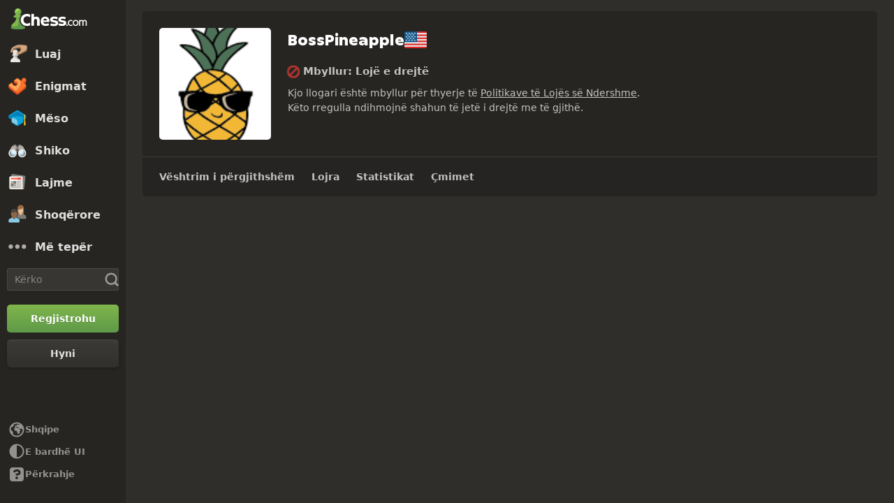

--- FILE ---
content_type: text/css
request_url: https://www.chess.com/bundles/app/css/global-app-init.chunk.client.d3508895.css
body_size: 1529
content:
body.modal-overflow-hidden{overflow:hidden}.cc-modal-component{align-items:center;display:flex;height:100vh;height:100dvh;justify-content:center;left:0;overflow-x:hidden;overflow-y:auto;overscroll-behavior:contain;padding:var(--space-24) 0;position:fixed;top:0;width:100vw;z-index:9999}.cc-modal-body{--modalBorderRadius:var(--radius-xl);background-color:var(--color-bg-opaque);border-radius:var(--modalBorderRadius);box-shadow:var(--elevation-modal),inset 0 0 0 var(--border-1) var(--color-border-default);margin:auto;max-width:calc(100% - 1.5rem);position:relative}.cc-modal-backdrop{background-color:var(--backdropBg,var(--color-bg-overlay));bottom:0;left:0;position:fixed;right:0;top:0;z-index:-1}.cc-modal-bg-transparent{--backdropBg:transparent}.cc-modal-enter-from,.cc-modal-leave-to{opacity:0}.cc-modal-enter{transition:opacity .3s var(--motion-ease-out-gentle)}.cc-modal-leave{transition:opacity .1s var(--motion-ease-out-gentle)}.cc-modal-xxxs{--cc-modal-max-width:var(--container-200);width:var(--container-200)}.cc-modal-xxs{--cc-modal-max-width:var(--container-300);width:var(--container-300)}.cc-modal-xs{--cc-modal-max-width:var(--container-360);width:var(--container-360)}.cc-modal-sm{--cc-modal-max-width:var(--container-400);width:var(--container-400)}.cc-modal-md{--cc-modal-max-width:var(--container-460);width:var(--container-460)}.cc-modal-lg{--cc-modal-max-width:var(--container-500);width:var(--container-500)}.cc-modal-xl{--cc-modal-max-width:var(--container-600);width:var(--container-600)}.cc-modal-component-v2{animation:cc-modal-fade-out .1s var(--motion-ease-out-gentle);background-color:transparent;border:none;display:none;height:100%;inset:0;margin:0;max-height:100%;max-width:100%;overscroll-behavior:contain;padding:var(--space-24) .8rem;position:fixed;width:100%!important}.cc-modal-component-v2[open]{animation:cc-modal-fade-in .3s var(--motion-ease-out-gentle);display:grid}.cc-modal-component-v2[open]::backdrop{animation:cc-modal-fade-in .3s var(--motion-ease-out-gentle);background-color:var(--color-bg-overlay)}.cc-modal-component-v2[open].cc-modal-bg-transparent::backdrop{background-color:transparent}.cc-modal-dialog{align-content:start;background-color:var(--color-bg-opaque);border-radius:var(--radius-xl);box-shadow:var(--elevation-modal),inset 0 0 0 var(--border-1) var(--color-border-default);color:var(--color-text-default);margin:auto;max-width:var(--cc-modal-max-width);position:relative;width:100%}@keyframes cc-modal-fade-in{0%{opacity:0}to{opacity:1}}@keyframes cc-modal-fade-out{0%{display:grid;opacity:1}to{display:none;opacity:0}}.cc-close-button-component{background-color:transparent;border:none;color:var(--cc-close-button-color);display:grid;height:var(--cc-close-button-size);margin:0;padding:0;place-items:center;width:var(--cc-close-button-size)}@media (hover:hover){.cc-close-button-component:hover:not(:disabled){color:var(--cc-close-button-color-hover)}}.cc-close-button-component:active:not(:disabled){opacity:.8}.cc-close-button-bg,.cc-close-button-icon{grid-column-start:1;grid-row-start:1}.cc-close-button-bg{background-color:var(--cc-close-button-color-bg,transparent);border-radius:var(--radius-circular);height:var(--icon-24);width:var(--icon-24)}.cc-close-button-opaque .cc-close-button-bg{box-shadow:inset 0 0 0 var(--border-1) var(--color-transparent-black-5)}.cc-close-button-default{--cc-close-button-color:var(--color-icon-default);--cc-close-button-color-hover:var(--color-icon-default-hovered)}.cc-close-button-subtle{--cc-close-button-color:var(--color-icon-subtle);--cc-close-button-color-hover:var(--color-icon-default)}.cc-close-button-opaque{--cc-close-button-color-bg:var(--color-bg-opaque-lighter);--cc-close-button-color:var(--color-icon-default);--cc-close-button-color-hover:var(--color-icon-default-hovered)}.cc-close-button-white{--cc-close-button-color-bg:var(--color-neutrals-white);--cc-close-button-color:var(--color-gray-500);--cc-close-button-color-hover:var(--color-gray-600)}.cc-close-button-small{--cc-close-button-size:var(--icon-32)}.cc-close-button-medium{--cc-close-button-size:var(--icon-40)}.cc-close-button-large{--cc-close-button-size:var(--icon-48)}.cc-modal-close-component{position:absolute;right:0;top:0;z-index:10}.notifications-request-component{--paddingClamp:clamp(2rem,7vw,4rem);padding:var(--paddingClamp) var(--paddingClamp) 2.4rem var(--paddingClamp)}.notifications-request-header{font-size:clamp(2.5rem,6vw,3.6rem);font-weight:800;line-height:1.1;margin-bottom:3rem;word-break:break-word}.notifications-request-header,.notifications-request-subheader{color:var(--color-text-boldest);font-family:var(--font-family-heading);text-align:center}.notifications-request-subheader{font-size:1.7rem}.notifications-request-msg{align-items:center;background-color:var(--color-gray-900);border-radius:var(--radius-xxl);color:var(--color-gray-200);display:flex;gap:1rem;line-height:1.2;margin-bottom:2.4rem;min-height:7rem;padding:.8rem 1.6rem}.dark-mode .notifications-request-msg{background-color:var(--color-transparent-white-10)}.notifications-request-msg-preview{flex-shrink:0}.notifications-request-msg-main{display:flex;flex-direction:column;flex-grow:1}.notifications-request-msg-header{font-size:1.5rem;font-weight:600;margin-bottom:.7rem}.notifications-request-msg-body{color:var(--color-gray-400);font-size:1.2rem}.notifications-request-msg-extra{align-items:self-end;color:var(--color-gray-500);display:flex;flex-direction:column;gap:.5rem;text-align:right;white-space:nowrap}.notifications-request-list{color:var(--color-text-default);font-size:clamp(1.5rem,5vw,1.7rem);font-weight:600;margin:2rem 1rem 2.5rem}.notifications-request-list-item{margin-bottom:.5rem}.notifications-request-actions{gap:var(--space-16);margin:0 auto;max-width:96%}.get-app-modal-component,.notifications-request-actions{align-items:center;display:flex;flex-direction:column;text-align:center}.get-app-modal-component{border-radius:0;color:var(--color-text-default);gap:var(--space-8);justify-content:center;max-width:51rem;padding:var(--space-8) var(--space-16) 0}.get-app-modal-dialog{align-items:flex-end;border-bottom-left-radius:0!important;border-bottom-right-radius:0!important;box-shadow:none!important;display:flex;flex-direction:row;justify-content:center;margin-bottom:0!important;max-width:100%!important;width:100%}.get-app-modal-modal-component{padding-bottom:0!important}.get-app-modal-row{width:100%}.get-app-modal-row,.get-app-modal-row-left{display:flex;flex-direction:row;justify-content:space-between}.get-app-modal-row-left{align-items:center;gap:var(--space-8)}.get-app-modal-separator{background-color:var(--color-transparent-white-25);border-radius:var(--radius-l);flex-shrink:0;height:.5rem;margin-bottom:var(--space-8);margin-top:1.1rem;width:13.4rem}.get-app-modal-separator-container{align-items:center;display:flex;justify-content:center;width:100%}.get-app-modal-title{color:var(--color-text-boldest)}.get-app-modal-title-container{padding:var(--space-12) 0}.smart-app-banner-component{align-items:center;background-color:var(--color-gray-700);display:flex;height:6.4rem;justify-content:space-between;padding:var(--space-12) var(--space-12) var(--space-12) 0;width:100%}.smart-app-banner-content-container{align-items:center;display:flex;gap:var(--space-8);height:-moz-fit-content;height:fit-content;justify-content:center;width:-moz-fit-content;width:fit-content}.smart-app-banner-icon{background-image:url(/bundles/web/images/brand/smart-app-banner-icon.03c2b80c.svg);background-position:50%;background-repeat:no-repeat;background-size:contain;border-radius:var(--radius-xl);display:inline-block;height:var(--icon-40);width:var(--icon-40)}.smart-app-banner-left{align-items:center;display:flex;justify-content:flex-start;width:-moz-fit-content;width:fit-content}.smart-app-banner-text{color:var(--color-text-default)}.smart-app-banner-text-container{align-items:flex-start;display:flex;flex-direction:column;gap:0;justify-content:center}.smart-app-banner-title{color:var(--color-text-boldest)}

--- FILE ---
content_type: application/javascript
request_url: https://www.chess.com/bundles/app/js/global-ads.client.26989f27.js
body_size: 1987
content:
!function(){"use strict";var e={62803:function(e){e.exports=vueDLL}},r={};function __webpack_require__(t){var n=r[t];if(void 0!==n)return n.exports;var i=r[t]={id:t,loaded:!1,exports:{}};return e[t].call(i.exports,i,i.exports,__webpack_require__),i.loaded=!0,i.exports}__webpack_require__.m=e;!function(){__webpack_require__.n=function(e){var r=e&&e.__esModule?function(){return e.default}:function(){return e};return __webpack_require__.d(r,{a:r}),r}}();!function(){__webpack_require__.d=function(e,r){for(var t in r)__webpack_require__.o(r,t)&&!__webpack_require__.o(e,t)&&Object.defineProperty(e,t,{enumerable:!0,get:r[t]})}}();!function(){__webpack_require__.f={};__webpack_require__.e=function(e){return Promise.all(Object.keys(__webpack_require__.f).reduce(function(r,t){return __webpack_require__.f[t](e,r),r},[]))}}();!function(){__webpack_require__.u=function(e){return 6222===e?"global-ads-init.chunk.client.4c56dfd6.js":9833===e?"extension-ads-client.chunk.client.49353ab9.js":3484===e?"web.chunk.client.20ae0e31.js":8695===e?"web.chunk.client.c29c764c.js":5653===e?"web.chunk.client.00688dcb.js":4830===e?"web.chunk.client.50613171.js":702===e?"skyscraper-ad.chunk.client.f62a2516.js":8630===e?"leaderboard-atf-ad.chunk.client.f75a1751.js":2187===e?"leaderboard-btf-ad.chunk.client.8aaf84bc.js":5920===e?"medium-rectangle-atf-ad.chunk.client.d5da4b1a.js":2769===e?"medium-rectangle-btf-ad.chunk.client.99d4e5d9.js":void 0}}();!function(){__webpack_require__.miniCssF=function(e){return 702===e?"skyscraper-ad.chunk.client.bd603614.css":8630===e?"leaderboard-atf-ad.chunk.client.095fd276.css":2187===e?"leaderboard-btf-ad.chunk.client.095fd276.css":5920===e?"medium-rectangle-atf-ad.chunk.client.72bcc268.css":2769===e?"medium-rectangle-btf-ad.chunk.client.72bcc268.css":void 0}}();!function(){__webpack_require__.g=function(){if("object"==typeof globalThis)return globalThis;try{return this||Function("return this")()}catch(e){if("object"==typeof window)return window}}()}();!function(){__webpack_require__.hmd=function(e){return(e=Object.create(e)).children||(e.children=[]),Object.defineProperty(e,"exports",{enumerable:!0,set:function(){throw Error("ES Modules may not assign module.exports or exports.*, Use ESM export syntax, instead: "+e.id)}}),e}}();!function(){__webpack_require__.o=function(e,r){return Object.prototype.hasOwnProperty.call(e,r)}}();!function(){var e={},r="client:";__webpack_require__.l=function(t,n,i,_){if(e[t])return void e[t].push(n);if(void 0!==i)for(var c,u,o=document.getElementsByTagName("script"),a=0;a<o.length;a++){var s=o[a];if(s.getAttribute("src")==t||s.getAttribute("data-webpack")==r+i){c=s;break}}if(!c){u=!0;(c=document.createElement("script")).charset="utf-8";c.timeout=120;__webpack_require__.nc&&c.setAttribute("nonce",__webpack_require__.nc);c.setAttribute("data-webpack",r+i);c.src=t}e[t]=[n];var onScriptComplete=function(r,n){c.onerror=c.onload=null;clearTimeout(d);var i=e[t];delete e[t];c.parentNode&&c.parentNode.removeChild(c);i&&i.forEach(function(e){return e(n)});if(r)return r(n)},d=setTimeout(onScriptComplete.bind(null,void 0,{type:"timeout",target:c}),12e4);c.onerror=onScriptComplete.bind(null,c.onerror);c.onload=onScriptComplete.bind(null,c.onload);u&&document.head.appendChild(c)}}();!function(){__webpack_require__.r=function(e){"undefined"!=typeof Symbol&&Symbol.toStringTag&&Object.defineProperty(e,Symbol.toStringTag,{value:"Module"});Object.defineProperty(e,"__esModule",{value:!0})}}();!function(){__webpack_require__.p="/bundles/app/js/"}();!function(){var e=__webpack_require__.u,r=__webpack_require__.e,t={},n={};__webpack_require__.u=function(r){return e(r)+(t.hasOwnProperty(r)?"?"+t[r]:"")};__webpack_require__.e=function(i){return r(i).catch(function(r){var _=n.hasOwnProperty(i)?n[i]:2;if(_<1){var c=e(i);r.message="Loading chunk "+i+" failed after 2 retries.\n("+c+")";r.request=c;throw r}return new Promise(function(e){var r=2-_+1;setTimeout(function(){var c="&retry-attempt="+r;t[i]="cache-bust=true"+c;n[i]=_-1;e(__webpack_require__.e(i))},function(){return 0}(r))})})}}();!function(){var createStylesheet=function(e,r,t,n){var i=document.createElement("link");return i.rel="stylesheet",i.type="text/css",i.onerror=i.onload=function(_){i.onerror=i.onload=null;if("load"===_.type)t();else{var c=_&&("load"===_.type?"missing":_.type),u=_&&_.target&&_.target.href||r,o=Error("Loading CSS chunk "+e+" failed.\n("+u+")");o.code="CSS_CHUNK_LOAD_FAILED";o.type=c;o.request=u;i.parentNode.removeChild(i);n(o)}},i.href=r,document.head.appendChild(i),i},findStylesheet=function(e,r){for(var t=document.getElementsByTagName("link"),n=0;n<t.length;n++){var i=t[n],_=i.getAttribute("data-href")||i.getAttribute("href");if("stylesheet"===i.rel&&(_===e||_===r))return i}for(var c=document.getElementsByTagName("style"),n=0;n<c.length;n++){var i=c[n],_=i.getAttribute("data-href");if(_===e||_===r)return i}},e={3919:0};__webpack_require__.f.miniCss=function(r,t){e[r]?t.push(e[r]):0!==e[r]&&({702:1,2187:1,2769:1,5920:1,8630:1})[r]&&t.push(e[r]=(function(e){return new Promise(function(r,t){var n=__webpack_require__.miniCssF(e),i=window.__CHESSCOM_RTL__,_="/bundles/app/css/"+n;if(findStylesheet(n,_))return r();i&&(_=_.replace(/\.css/i,".rtl.css"));createStylesheet(e,_,r,t)})})(r).then(function(){e[r]=0},function(t){delete e[r];throw t}))}}();!function(){var e={3919:0};__webpack_require__.f.j=function(r,t){var n=__webpack_require__.o(e,r)?e[r]:void 0;if(0!==n)if(n)t.push(n[2]);else{var i=new Promise(function(t,i){n=e[r]=[t,i]});t.push(n[2]=i);var _=__webpack_require__.p+__webpack_require__.u(r),c=Error();__webpack_require__.l(_,function(t){if(__webpack_require__.o(e,r)){0!==(n=e[r])&&(e[r]=void 0);if(n){var i=t&&("load"===t.type?"missing":t.type),_=t&&t.target&&t.target.src;c.message="Loading chunk "+r+" failed.\n("+i+": "+_+")";c.name="ChunkLoadError";c.type=i;c.request=_;n[1](c)}}},"chunk-"+r,r)}};var webpackJsonpCallback=function(r,t){var n,i,_=t[0],c=t[1],u=t[2],o=0;if(_.some(function(r){return 0!==e[r]})){for(n in c)__webpack_require__.o(c,n)&&(__webpack_require__.m[n]=c[n]);u&&u(__webpack_require__)}r&&r(t);for(;o<_.length;o++){i=_[o];__webpack_require__.o(e,i)&&e[i]&&e[i][0]();e[i]=0}},r=("undefined"!=typeof self?self:this).wpChessCom_4f11159d=("undefined"!=typeof self?self:this).wpChessCom_4f11159d||[];r.forEach(webpackJsonpCallback.bind(null,0));r.push=webpackJsonpCallback.bind(null,r.push.bind(r))}();!function(){window.context.adsSection&&document.addEventListener("DOMContentLoaded",()=>{__webpack_require__.e(6222).then(__webpack_require__.bind(__webpack_require__,70213)).then(({initAdsApp:e})=>{e({getAdsSection:()=>window.context.adsSection})})})}()}();

--- FILE ---
content_type: application/javascript
request_url: https://www.chess.com/r2/client-packages/checkmate/2025.12.2/common.1S3YZBR9BU.chunk.js
body_size: 20827
content:
window.chesscom=window.chesscom||{},window.chesscom.routes=window.chesscom.routes||{},Object.assign(window.chesscom.routes,{web_article_callback_list_authors:{tokens:[[`text`,`/callback/articles/authors`]],defaults:{host:`www.chess-dev.com`},requirements:{host:`(?!admin)(www|schach|ru|uk|ajedrez|fr|scacchi|sakk|schaken|szachy)?(\\.)?[^\\s]+`,_locale:`af_ZA|ar_AR|az_AZ|be_BY|bg_BG|bn_BD|bs_BA|ca|cs_CZ|da_DK|de_DE|el_GR|en_US|es_ES|et_EE|eu_ES|fa_IR|fi_FI|fil_PH|fr_FR|gl_ES|he_IL|hi_IN|hr_HR|hu_HU|hy_AM|id_ID|is_IS|it_IT|ja_JP|ka_GE|ko_KR|lt_LT|lv_LV|nl_BE|ms_MY|nl_NL|no_NO|pl_PL|pt_BR|pt_PT|ro_RO|ru_RU|sk_SK|sl_SI|sq_AL|sr_RS|sv_SE|tk_TM|tr_TR|uk_UA|ur_PK|vi_VN|zh_CN|zh_HK|zh_TW`},hosttokens:[[`variable`,``,`(?!admin)(?:www|schach|ru|uk|ajedrez|fr|scacchi|sakk|schaken|szachy)?(?:\\.)?[^\\s]+`,`host`,!0]],methods:[],schemes:[`https`]},web_article_callback_lock_coments:{tokens:[[`variable`,`/`,`[^/]++`,`id`,!0],[`text`,`/callback/articles/lock-comments`]],defaults:{host:`www.chess-dev.com`},requirements:{host:`(?!admin)(www|schach|ru|uk|ajedrez|fr|scacchi|sakk|schaken|szachy)?(\\.)?[^\\s]+`,_locale:`af_ZA|ar_AR|az_AZ|be_BY|bg_BG|bn_BD|bs_BA|ca|cs_CZ|da_DK|de_DE|el_GR|en_US|es_ES|et_EE|eu_ES|fa_IR|fi_FI|fil_PH|fr_FR|gl_ES|he_IL|hi_IN|hr_HR|hu_HU|hy_AM|id_ID|is_IS|it_IT|ja_JP|ka_GE|ko_KR|lt_LT|lv_LV|nl_BE|ms_MY|nl_NL|no_NO|pl_PL|pt_BR|pt_PT|ro_RO|ru_RU|sk_SK|sl_SI|sq_AL|sr_RS|sv_SE|tk_TM|tr_TR|uk_UA|ur_PK|vi_VN|zh_CN|zh_HK|zh_TW`},hosttokens:[[`variable`,``,`(?!admin)(?:www|schach|ru|uk|ajedrez|fr|scacchi|sakk|schaken|szachy)?(?:\\.)?[^\\s]+`,`host`,!0]],methods:[`POST`],schemes:[`https`]},web_blog_callback_lock_coments:{tokens:[[`variable`,`/`,`[^/]++`,`id`,!0],[`text`,`/callback/blog/lock-comments`]],defaults:{host:`www.chess-dev.com`},requirements:{host:`(?!admin)(www|schach|ru|uk|ajedrez|fr|scacchi|sakk|schaken|szachy)?(\\.)?[^\\s]+`,_locale:`af_ZA|ar_AR|az_AZ|be_BY|bg_BG|bn_BD|bs_BA|ca|cs_CZ|da_DK|de_DE|el_GR|en_US|es_ES|et_EE|eu_ES|fa_IR|fi_FI|fil_PH|fr_FR|gl_ES|he_IL|hi_IN|hr_HR|hu_HU|hy_AM|id_ID|is_IS|it_IT|ja_JP|ka_GE|ko_KR|lt_LT|lv_LV|nl_BE|ms_MY|nl_NL|no_NO|pl_PL|pt_BR|pt_PT|ro_RO|ru_RU|sk_SK|sl_SI|sq_AL|sr_RS|sv_SE|tk_TM|tr_TR|uk_UA|ur_PK|vi_VN|zh_CN|zh_HK|zh_TW`},hosttokens:[[`variable`,``,`(?!admin)(?:www|schach|ru|uk|ajedrez|fr|scacchi|sakk|schaken|szachy)?(?:\\.)?[^\\s]+`,`host`,!0]],methods:[`POST`],schemes:[`https`]},web_news_callback_lock_coments:{tokens:[[`variable`,`/`,`[^/]++`,`id`,!0],[`text`,`/callback/news/lock-comments`]],defaults:{host:`www.chess-dev.com`},requirements:{host:`(?!admin)(www|schach|ru|uk|ajedrez|fr|scacchi|sakk|schaken|szachy)?(\\.)?[^\\s]+`,_locale:`af_ZA|ar_AR|az_AZ|be_BY|bg_BG|bn_BD|bs_BA|ca|cs_CZ|da_DK|de_DE|el_GR|en_US|es_ES|et_EE|eu_ES|fa_IR|fi_FI|fil_PH|fr_FR|gl_ES|he_IL|hi_IN|hr_HR|hu_HU|hy_AM|id_ID|is_IS|it_IT|ja_JP|ka_GE|ko_KR|lt_LT|lv_LV|nl_BE|ms_MY|nl_NL|no_NO|pl_PL|pt_BR|pt_PT|ro_RO|ru_RU|sk_SK|sl_SI|sq_AL|sr_RS|sv_SE|tk_TM|tr_TR|uk_UA|ur_PK|vi_VN|zh_CN|zh_HK|zh_TW`},hosttokens:[[`variable`,``,`(?!admin)(?:www|schach|ru|uk|ajedrez|fr|scacchi|sakk|schaken|szachy)?(?:\\.)?[^\\s]+`,`host`,!0]],methods:[`POST`],schemes:[`https`]},web_video_callback_lock_coments:{tokens:[[`variable`,`/`,`[^/]++`,`id`,!0],[`text`,`/callback/video/lock-comments`]],defaults:{host:`www.chess-dev.com`},requirements:{host:`(?!admin)(www|schach|ru|uk|ajedrez|fr|scacchi|sakk|schaken|szachy)?(\\.)?[^\\s]+`,_locale:`af_ZA|ar_AR|az_AZ|be_BY|bg_BG|bn_BD|bs_BA|ca|cs_CZ|da_DK|de_DE|el_GR|en_US|es_ES|et_EE|eu_ES|fa_IR|fi_FI|fil_PH|fr_FR|gl_ES|he_IL|hi_IN|hr_HR|hu_HU|hy_AM|id_ID|is_IS|it_IT|ja_JP|ka_GE|ko_KR|lt_LT|lv_LV|nl_BE|ms_MY|nl_NL|no_NO|pl_PL|pt_BR|pt_PT|ro_RO|ru_RU|sk_SK|sl_SI|sq_AL|sr_RS|sv_SE|tk_TM|tr_TR|uk_UA|ur_PK|vi_VN|zh_CN|zh_HK|zh_TW`},hosttokens:[[`variable`,``,`(?!admin)(?:www|schach|ru|uk|ajedrez|fr|scacchi|sakk|schaken|szachy)?(?:\\.)?[^\\s]+`,`host`,!0]],methods:[`POST`],schemes:[`https`]},web_content_callback_feature_article:{tokens:[[`variable`,`/`,`[^/]++`,`id`,!0],[`text`,`/callback/content/feature/article`]],defaults:{host:`www.chess-dev.com`},requirements:{host:`(?!admin)(www|schach|ru|uk|ajedrez|fr|scacchi|sakk|schaken|szachy)?(\\.)?[^\\s]+`,_locale:`af_ZA|ar_AR|az_AZ|be_BY|bg_BG|bn_BD|bs_BA|ca|cs_CZ|da_DK|de_DE|el_GR|en_US|es_ES|et_EE|eu_ES|fa_IR|fi_FI|fil_PH|fr_FR|gl_ES|he_IL|hi_IN|hr_HR|hu_HU|hy_AM|id_ID|is_IS|it_IT|ja_JP|ka_GE|ko_KR|lt_LT|lv_LV|nl_BE|ms_MY|nl_NL|no_NO|pl_PL|pt_BR|pt_PT|ro_RO|ru_RU|sk_SK|sl_SI|sq_AL|sr_RS|sv_SE|tk_TM|tr_TR|uk_UA|ur_PK|vi_VN|zh_CN|zh_HK|zh_TW`},hosttokens:[[`variable`,``,`(?!admin)(?:www|schach|ru|uk|ajedrez|fr|scacchi|sakk|schaken|szachy)?(?:\\.)?[^\\s]+`,`host`,!0]],methods:[`POST`],schemes:[`https`]},web_content_callback_feature_blog:{tokens:[[`variable`,`/`,`[^/]++`,`id`,!0],[`text`,`/callback/content/feature/blog`]],defaults:{host:`www.chess-dev.com`},requirements:{host:`(?!admin)(www|schach|ru|uk|ajedrez|fr|scacchi|sakk|schaken|szachy)?(\\.)?[^\\s]+`,_locale:`af_ZA|ar_AR|az_AZ|be_BY|bg_BG|bn_BD|bs_BA|ca|cs_CZ|da_DK|de_DE|el_GR|en_US|es_ES|et_EE|eu_ES|fa_IR|fi_FI|fil_PH|fr_FR|gl_ES|he_IL|hi_IN|hr_HR|hu_HU|hy_AM|id_ID|is_IS|it_IT|ja_JP|ka_GE|ko_KR|lt_LT|lv_LV|nl_BE|ms_MY|nl_NL|no_NO|pl_PL|pt_BR|pt_PT|ro_RO|ru_RU|sk_SK|sl_SI|sq_AL|sr_RS|sv_SE|tk_TM|tr_TR|uk_UA|ur_PK|vi_VN|zh_CN|zh_HK|zh_TW`},hosttokens:[[`variable`,``,`(?!admin)(?:www|schach|ru|uk|ajedrez|fr|scacchi|sakk|schaken|szachy)?(?:\\.)?[^\\s]+`,`host`,!0]],methods:[`POST`],schemes:[`https`]},web_content_callback_feature_lesson_course:{tokens:[[`variable`,`/`,`[^/]++`,`id`,!0],[`text`,`/callback/content/feature/lesson_course`]],defaults:{host:`www.chess-dev.com`},requirements:{host:`(?!admin)(www|schach|ru|uk|ajedrez|fr|scacchi|sakk|schaken|szachy)?(\\.)?[^\\s]+`,_locale:`af_ZA|ar_AR|az_AZ|be_BY|bg_BG|bn_BD|bs_BA|ca|cs_CZ|da_DK|de_DE|el_GR|en_US|es_ES|et_EE|eu_ES|fa_IR|fi_FI|fil_PH|fr_FR|gl_ES|he_IL|hi_IN|hr_HR|hu_HU|hy_AM|id_ID|is_IS|it_IT|ja_JP|ka_GE|ko_KR|lt_LT|lv_LV|nl_BE|ms_MY|nl_NL|no_NO|pl_PL|pt_BR|pt_PT|ro_RO|ru_RU|sk_SK|sl_SI|sq_AL|sr_RS|sv_SE|tk_TM|tr_TR|uk_UA|ur_PK|vi_VN|zh_CN|zh_HK|zh_TW`},hosttokens:[[`variable`,``,`(?!admin)(?:www|schach|ru|uk|ajedrez|fr|scacchi|sakk|schaken|szachy)?(?:\\.)?[^\\s]+`,`host`,!0]],methods:[`POST`],schemes:[`https`]},web_content_callback_feature_news:{tokens:[[`variable`,`/`,`[^/]++`,`id`,!0],[`text`,`/callback/content/feature/news`]],defaults:{host:`www.chess-dev.com`},requirements:{host:`(?!admin)(www|schach|ru|uk|ajedrez|fr|scacchi|sakk|schaken|szachy)?(\\.)?[^\\s]+`,_locale:`af_ZA|ar_AR|az_AZ|be_BY|bg_BG|bn_BD|bs_BA|ca|cs_CZ|da_DK|de_DE|el_GR|en_US|es_ES|et_EE|eu_ES|fa_IR|fi_FI|fil_PH|fr_FR|gl_ES|he_IL|hi_IN|hr_HR|hu_HU|hy_AM|id_ID|is_IS|it_IT|ja_JP|ka_GE|ko_KR|lt_LT|lv_LV|nl_BE|ms_MY|nl_NL|no_NO|pl_PL|pt_BR|pt_PT|ro_RO|ru_RU|sk_SK|sl_SI|sq_AL|sr_RS|sv_SE|tk_TM|tr_TR|uk_UA|ur_PK|vi_VN|zh_CN|zh_HK|zh_TW`},hosttokens:[[`variable`,``,`(?!admin)(?:www|schach|ru|uk|ajedrez|fr|scacchi|sakk|schaken|szachy)?(?:\\.)?[^\\s]+`,`host`,!0]],methods:[`POST`],schemes:[`https`]},web_content_callback_feature_chess_video:{tokens:[[`variable`,`/`,`[^/]++`,`id`,!0],[`text`,`/callback/content/feature/chess_video`]],defaults:{host:`www.chess-dev.com`},requirements:{host:`(?!admin)(www|schach|ru|uk|ajedrez|fr|scacchi|sakk|schaken|szachy)?(\\.)?[^\\s]+`,_locale:`af_ZA|ar_AR|az_AZ|be_BY|bg_BG|bn_BD|bs_BA|ca|cs_CZ|da_DK|de_DE|el_GR|en_US|es_ES|et_EE|eu_ES|fa_IR|fi_FI|fil_PH|fr_FR|gl_ES|he_IL|hi_IN|hr_HR|hu_HU|hy_AM|id_ID|is_IS|it_IT|ja_JP|ka_GE|ko_KR|lt_LT|lv_LV|nl_BE|ms_MY|nl_NL|no_NO|pl_PL|pt_BR|pt_PT|ro_RO|ru_RU|sk_SK|sl_SI|sq_AL|sr_RS|sv_SE|tk_TM|tr_TR|uk_UA|ur_PK|vi_VN|zh_CN|zh_HK|zh_TW`},hosttokens:[[`variable`,``,`(?!admin)(?:www|schach|ru|uk|ajedrez|fr|scacchi|sakk|schaken|szachy)?(?:\\.)?[^\\s]+`,`host`,!0]],methods:[`POST`],schemes:[`https`]},web_user_callback_set_content_language:{tokens:[[`text`,`/callback/user/content-language/set`]],defaults:{host:`www.chess-dev.com`},requirements:{host:`(?!admin)(www|schach|ru|uk|ajedrez|fr|scacchi|sakk|schaken|szachy)?(\\.)?[^\\s]+`,_locale:`af_ZA|ar_AR|az_AZ|be_BY|bg_BG|bn_BD|bs_BA|ca|cs_CZ|da_DK|de_DE|el_GR|en_US|es_ES|et_EE|eu_ES|fa_IR|fi_FI|fil_PH|fr_FR|gl_ES|he_IL|hi_IN|hr_HR|hu_HU|hy_AM|id_ID|is_IS|it_IT|ja_JP|ka_GE|ko_KR|lt_LT|lv_LV|nl_BE|ms_MY|nl_NL|no_NO|pl_PL|pt_BR|pt_PT|ro_RO|ru_RU|sk_SK|sl_SI|sq_AL|sr_RS|sv_SE|tk_TM|tr_TR|uk_UA|ur_PK|vi_VN|zh_CN|zh_HK|zh_TW`},hosttokens:[[`variable`,``,`(?!admin)(?:www|schach|ru|uk|ajedrez|fr|scacchi|sakk|schaken|szachy)?(?:\\.)?[^\\s]+`,`host`,!0]],methods:[`POST`],schemes:[`https`]},web_article_view:{tokens:[[`variable`,`/`,`[^/]++`,`url`,!0],[`text`,`/article/view`]],defaults:{host:`www.chess-dev.com`},requirements:{host:`(?!admin)(www|schach|ru|uk|ajedrez|fr|scacchi|sakk|schaken|szachy)?(\\.)?[^\\s]+`,_locale:`af_ZA|ar_AR|az_AZ|be_BY|bg_BG|bn_BD|bs_BA|ca|cs_CZ|da_DK|de_DE|el_GR|en_US|es_ES|et_EE|eu_ES|fa_IR|fi_FI|fil_PH|fr_FR|gl_ES|he_IL|hi_IN|hr_HR|hu_HU|hy_AM|id_ID|is_IS|it_IT|ja_JP|ka_GE|ko_KR|lt_LT|lv_LV|nl_BE|ms_MY|nl_NL|no_NO|pl_PL|pt_BR|pt_PT|ro_RO|ru_RU|sk_SK|sl_SI|sq_AL|sr_RS|sv_SE|tk_TM|tr_TR|uk_UA|ur_PK|vi_VN|zh_CN|zh_HK|zh_TW`},hosttokens:[[`variable`,``,`(?!admin)(?:www|schach|ru|uk|ajedrez|fr|scacchi|sakk|schaken|szachy)?(?:\\.)?[^\\s]+`,`host`,!0]],methods:[],schemes:[`https`]},web_security_login_and_go:{tokens:[[`text`,`/login_and_go`]],defaults:{host:`www.chess-dev.com`},requirements:{host:`(?!admin)(www|schach|ru|uk|ajedrez|fr|scacchi|sakk|schaken|szachy)?(\\.)?[^\\s]+`,_locale:`af_ZA|ar_AR|az_AZ|be_BY|bg_BG|bn_BD|bs_BA|ca|cs_CZ|da_DK|de_DE|el_GR|en_US|es_ES|et_EE|eu_ES|fa_IR|fi_FI|fil_PH|fr_FR|gl_ES|he_IL|hi_IN|hr_HR|hu_HU|hy_AM|id_ID|is_IS|it_IT|ja_JP|ka_GE|ko_KR|lt_LT|lv_LV|nl_BE|ms_MY|nl_NL|no_NO|pl_PL|pt_BR|pt_PT|ro_RO|ru_RU|sk_SK|sl_SI|sq_AL|sr_RS|sv_SE|tk_TM|tr_TR|uk_UA|ur_PK|vi_VN|zh_CN|zh_HK|zh_TW`},hosttokens:[[`variable`,``,`(?!admin)(?:www|schach|ru|uk|ajedrez|fr|scacchi|sakk|schaken|szachy)?(?:\\.)?[^\\s]+`,`host`,!0]],methods:[],schemes:[`https`]},web_survey_callback_vote:{tokens:[[`variable`,`/`,`\\d+`,`optionId`,!0],[`text`,`/vote`],[`variable`,`/`,`\\d+`,`id`,!0],[`text`,`/callback/survey`]],defaults:{host:`www.chess-dev.com`},requirements:{id:`\\d+`,optionId:`\\d+`,host:`(?!admin)(www|schach|ru|uk|ajedrez|fr|scacchi|sakk|schaken|szachy)?(\\.)?[^\\s]+`,_locale:`af_ZA|ar_AR|az_AZ|be_BY|bg_BG|bn_BD|bs_BA|ca|cs_CZ|da_DK|de_DE|el_GR|en_US|es_ES|et_EE|eu_ES|fa_IR|fi_FI|fil_PH|fr_FR|gl_ES|he_IL|hi_IN|hr_HR|hu_HU|hy_AM|id_ID|is_IS|it_IT|ja_JP|ka_GE|ko_KR|lt_LT|lv_LV|nl_BE|ms_MY|nl_NL|no_NO|pl_PL|pt_BR|pt_PT|ro_RO|ru_RU|sk_SK|sl_SI|sq_AL|sr_RS|sv_SE|tk_TM|tr_TR|uk_UA|ur_PK|vi_VN|zh_CN|zh_HK|zh_TW`},hosttokens:[[`variable`,``,`(?!admin)(?:www|schach|ru|uk|ajedrez|fr|scacchi|sakk|schaken|szachy)?(?:\\.)?[^\\s]+`,`host`,!0]],methods:[`POST`],schemes:[`https`]},web_team_match_view:{tokens:[[`variable`,`/`,`\\d+`,`match`,!0],[`text`,`/club/matches`]],defaults:{host:`www.chess-dev.com`},requirements:{match:`\\d+`,host:`(?!admin)(www|schach|ru|uk|ajedrez|fr|scacchi|sakk|schaken|szachy)?(\\.)?[^\\s]+`,_locale:`af_ZA|ar_AR|az_AZ|be_BY|bg_BG|bn_BD|bs_BA|ca|cs_CZ|da_DK|de_DE|el_GR|en_US|es_ES|et_EE|eu_ES|fa_IR|fi_FI|fil_PH|fr_FR|gl_ES|he_IL|hi_IN|hr_HR|hu_HU|hy_AM|id_ID|is_IS|it_IT|ja_JP|ka_GE|ko_KR|lt_LT|lv_LV|nl_BE|ms_MY|nl_NL|no_NO|pl_PL|pt_BR|pt_PT|ro_RO|ru_RU|sk_SK|sl_SI|sq_AL|sr_RS|sv_SE|tk_TM|tr_TR|uk_UA|ur_PK|vi_VN|zh_CN|zh_HK|zh_TW`},hosttokens:[[`variable`,``,`(?!admin)(?:www|schach|ru|uk|ajedrez|fr|scacchi|sakk|schaken|szachy)?(?:\\.)?[^\\s]+`,`host`,!0]],methods:[],schemes:[`https`]},web_tournament_view:{tokens:[[`variable`,`/`,`[^/]++`,`url`,!0],[`text`,`/tournament`]],defaults:{host:`www.chess-dev.com`},requirements:{host:`(?!admin)(www|schach|ru|uk|ajedrez|fr|scacchi|sakk|schaken|szachy)?(\\.)?[^\\s]+`,_locale:`af_ZA|ar_AR|az_AZ|be_BY|bg_BG|bn_BD|bs_BA|ca|cs_CZ|da_DK|de_DE|el_GR|en_US|es_ES|et_EE|eu_ES|fa_IR|fi_FI|fil_PH|fr_FR|gl_ES|he_IL|hi_IN|hr_HR|hu_HU|hy_AM|id_ID|is_IS|it_IT|ja_JP|ka_GE|ko_KR|lt_LT|lv_LV|nl_BE|ms_MY|nl_NL|no_NO|pl_PL|pt_BR|pt_PT|ro_RO|ru_RU|sk_SK|sl_SI|sq_AL|sr_RS|sv_SE|tk_TM|tr_TR|uk_UA|ur_PK|vi_VN|zh_CN|zh_HK|zh_TW`},hosttokens:[[`variable`,``,`(?!admin)(?:www|schach|ru|uk|ajedrez|fr|scacchi|sakk|schaken|szachy)?(?:\\.)?[^\\s]+`,`host`,!0]],methods:[],schemes:[`https`]},web_member_view:{tokens:[[`variable`,`/`,`[^/]++`,`username`,!0],[`text`,`/member`]],defaults:{host:`www.chess-dev.com`},requirements:{host:`(?!admin)(www|schach|ru|uk|ajedrez|fr|scacchi|sakk|schaken|szachy)?(\\.)?[^\\s]+`,_locale:`af_ZA|ar_AR|az_AZ|be_BY|bg_BG|bn_BD|bs_BA|ca|cs_CZ|da_DK|de_DE|el_GR|en_US|es_ES|et_EE|eu_ES|fa_IR|fi_FI|fil_PH|fr_FR|gl_ES|he_IL|hi_IN|hr_HR|hu_HU|hy_AM|id_ID|is_IS|it_IT|ja_JP|ka_GE|ko_KR|lt_LT|lv_LV|nl_BE|ms_MY|nl_NL|no_NO|pl_PL|pt_BR|pt_PT|ro_RO|ru_RU|sk_SK|sl_SI|sq_AL|sr_RS|sv_SE|tk_TM|tr_TR|uk_UA|ur_PK|vi_VN|zh_CN|zh_HK|zh_TW`},hosttokens:[[`variable`,``,`(?!admin)(?:www|schach|ru|uk|ajedrez|fr|scacchi|sakk|schaken|szachy)?(?:\\.)?[^\\s]+`,`host`,!0]],methods:[`GET`,`POST`],schemes:[`https`]},i18n_web_article_view:{tokens:[[`variable`,`/`,`[^/]++`,`url`,!0],[`text`,`/article/view`],[`variable`,`/`,`es|fr|de|pl|ru|sv|el|pt|it|zh|ja|ko|nl|hy|bg|hr|cs|da|fi|hu|lt|no|ro|sk|sl|tr|uk|af|ar|az|be|bs|et|fa|gl|he|hi|id|is|ka|lv|ms|pt-BR|sq|sr|vi|zh-HK|zh-TW|fil|nl-BE|bn|tk|uz|ca|ur|--locale--`,`_locale`,!0]],defaults:{host:`www.chess-dev.com`,_locale:``},requirements:{host:`(?!admin)(www|schach|ru|uk|ajedrez|fr|scacchi|sakk|schaken|szachy)?(\\.)?[^\\s]+`,_locale:`es|fr|de|pl|ru|sv|el|pt|it|zh|ja|ko|nl|hy|bg|hr|cs|da|fi|hu|lt|no|ro|sk|sl|tr|uk|af|ar|az|be|bs|et|fa|gl|he|hi|id|is|ka|lv|ms|pt-BR|sq|sr|vi|zh-HK|zh-TW|fil|nl-BE|bn|tk|uz|ca|ur|--locale--`},hosttokens:[[`variable`,``,`(?!admin)(?:www|schach|ru|uk|ajedrez|fr|scacchi|sakk|schaken|szachy)?(?:\\.)?[^\\s]+`,`host`,!0]],methods:[],schemes:[`https`]},i18n_web_security_login_and_go:{tokens:[[`text`,`/login_and_go`],[`variable`,`/`,`es|fr|de|pl|ru|sv|el|pt|it|zh|ja|ko|nl|hy|bg|hr|cs|da|fi|hu|lt|no|ro|sk|sl|tr|uk|af|ar|az|be|bs|et|fa|gl|he|hi|id|is|ka|lv|ms|pt-BR|sq|sr|vi|zh-HK|zh-TW|fil|nl-BE|bn|tk|uz|ca|ur|--locale--`,`_locale`,!0]],defaults:{host:`www.chess-dev.com`,_locale:``},requirements:{host:`(?!admin)(www|schach|ru|uk|ajedrez|fr|scacchi|sakk|schaken|szachy)?(\\.)?[^\\s]+`,_locale:`es|fr|de|pl|ru|sv|el|pt|it|zh|ja|ko|nl|hy|bg|hr|cs|da|fi|hu|lt|no|ro|sk|sl|tr|uk|af|ar|az|be|bs|et|fa|gl|he|hi|id|is|ka|lv|ms|pt-BR|sq|sr|vi|zh-HK|zh-TW|fil|nl-BE|bn|tk|uz|ca|ur|--locale--`},hosttokens:[[`variable`,``,`(?!admin)(?:www|schach|ru|uk|ajedrez|fr|scacchi|sakk|schaken|szachy)?(?:\\.)?[^\\s]+`,`host`,!0]],methods:[],schemes:[`https`]},i18n_web_team_match_view:{tokens:[[`variable`,`/`,`\\d+`,`match`,!0],[`text`,`/club/matches`],[`variable`,`/`,`es|fr|de|pl|ru|sv|el|pt|it|zh|ja|ko|nl|hy|bg|hr|cs|da|fi|hu|lt|no|ro|sk|sl|tr|uk|af|ar|az|be|bs|et|fa|gl|he|hi|id|is|ka|lv|ms|pt-BR|sq|sr|vi|zh-HK|zh-TW|fil|nl-BE|bn|tk|uz|ca|ur|--locale--`,`_locale`,!0]],defaults:{host:`www.chess-dev.com`,_locale:``},requirements:{match:`\\d+`,host:`(?!admin)(www|schach|ru|uk|ajedrez|fr|scacchi|sakk|schaken|szachy)?(\\.)?[^\\s]+`,_locale:`es|fr|de|pl|ru|sv|el|pt|it|zh|ja|ko|nl|hy|bg|hr|cs|da|fi|hu|lt|no|ro|sk|sl|tr|uk|af|ar|az|be|bs|et|fa|gl|he|hi|id|is|ka|lv|ms|pt-BR|sq|sr|vi|zh-HK|zh-TW|fil|nl-BE|bn|tk|uz|ca|ur|--locale--`},hosttokens:[[`variable`,``,`(?!admin)(?:www|schach|ru|uk|ajedrez|fr|scacchi|sakk|schaken|szachy)?(?:\\.)?[^\\s]+`,`host`,!0]],methods:[],schemes:[`https`]},i18n_web_tournament_view:{tokens:[[`variable`,`/`,`[^/]++`,`url`,!0],[`text`,`/tournament`],[`variable`,`/`,`es|fr|de|pl|ru|sv|el|pt|it|zh|ja|ko|nl|hy|bg|hr|cs|da|fi|hu|lt|no|ro|sk|sl|tr|uk|af|ar|az|be|bs|et|fa|gl|he|hi|id|is|ka|lv|ms|pt-BR|sq|sr|vi|zh-HK|zh-TW|fil|nl-BE|bn|tk|uz|ca|ur|--locale--`,`_locale`,!0]],defaults:{host:`www.chess-dev.com`,_locale:``},requirements:{host:`(?!admin)(www|schach|ru|uk|ajedrez|fr|scacchi|sakk|schaken|szachy)?(\\.)?[^\\s]+`,_locale:`es|fr|de|pl|ru|sv|el|pt|it|zh|ja|ko|nl|hy|bg|hr|cs|da|fi|hu|lt|no|ro|sk|sl|tr|uk|af|ar|az|be|bs|et|fa|gl|he|hi|id|is|ka|lv|ms|pt-BR|sq|sr|vi|zh-HK|zh-TW|fil|nl-BE|bn|tk|uz|ca|ur|--locale--`},hosttokens:[[`variable`,``,`(?!admin)(?:www|schach|ru|uk|ajedrez|fr|scacchi|sakk|schaken|szachy)?(?:\\.)?[^\\s]+`,`host`,!0]],methods:[],schemes:[`https`]},i18n_web_member_view:{tokens:[[`variable`,`/`,`[^/]++`,`username`,!0],[`text`,`/member`],[`variable`,`/`,`es|fr|de|pl|ru|sv|el|pt|it|zh|ja|ko|nl|hy|bg|hr|cs|da|fi|hu|lt|no|ro|sk|sl|tr|uk|af|ar|az|be|bs|et|fa|gl|he|hi|id|is|ka|lv|ms|pt-BR|sq|sr|vi|zh-HK|zh-TW|fil|nl-BE|bn|tk|uz|ca|ur|--locale--`,`_locale`,!0]],defaults:{host:`www.chess-dev.com`,_locale:``},requirements:{host:`(?!admin)(www|schach|ru|uk|ajedrez|fr|scacchi|sakk|schaken|szachy)?(\\.)?[^\\s]+`,_locale:`es|fr|de|pl|ru|sv|el|pt|it|zh|ja|ko|nl|hy|bg|hr|cs|da|fi|hu|lt|no|ro|sk|sl|tr|uk|af|ar|az|be|bs|et|fa|gl|he|hi|id|is|ka|lv|ms|pt-BR|sq|sr|vi|zh-HK|zh-TW|fil|nl-BE|bn|tk|uz|ca|ur|--locale--`},hosttokens:[[`variable`,``,`(?!admin)(?:www|schach|ru|uk|ajedrez|fr|scacchi|sakk|schaken|szachy)?(?:\\.)?[^\\s]+`,`host`,!0]],methods:[`GET`,`POST`],schemes:[`https`]},web_user_callback_report_user:{tokens:[[`text`,`/callback/report-user`]],defaults:{host:`www.chess-dev.com`},requirements:{host:`(?!admin)(www|schach|ru|uk|ajedrez|fr|scacchi|sakk|schaken|szachy)?(\\.)?[^\\s]+`,_locale:`af_ZA|ar_AR|az_AZ|be_BY|bg_BG|bn_BD|bs_BA|ca|cs_CZ|da_DK|de_DE|el_GR|en_US|es_ES|et_EE|eu_ES|fa_IR|fi_FI|fil_PH|fr_FR|gl_ES|he_IL|hi_IN|hr_HR|hu_HU|hy_AM|id_ID|is_IS|it_IT|ja_JP|ka_GE|ko_KR|lt_LT|lv_LV|nl_BE|ms_MY|nl_NL|no_NO|pl_PL|pt_BR|pt_PT|ro_RO|ru_RU|sk_SK|sl_SI|sq_AL|sr_RS|sv_SE|tk_TM|tr_TR|uk_UA|ur_PK|vi_VN|zh_CN|zh_HK|zh_TW`},hosttokens:[[`variable`,``,`(?!admin)(?:www|schach|ru|uk|ajedrez|fr|scacchi|sakk|schaken|szachy)?(?:\\.)?[^\\s]+`,`host`,!0]],methods:[`POST`],schemes:[`https`]},web_user_callback_report_content:{tokens:[[`variable`,`/`,`[^/]++`,`uuid`,!0],[`text`,`/callback/report-forum-topic`]],defaults:{host:`www.chess-dev.com`},requirements:{host:`(?!admin)(www|schach|ru|uk|ajedrez|fr|scacchi|sakk|schaken|szachy)?(\\.)?[^\\s]+`,_locale:`af_ZA|ar_AR|az_AZ|be_BY|bg_BG|bn_BD|bs_BA|ca|cs_CZ|da_DK|de_DE|el_GR|en_US|es_ES|et_EE|eu_ES|fa_IR|fi_FI|fil_PH|fr_FR|gl_ES|he_IL|hi_IN|hr_HR|hu_HU|hy_AM|id_ID|is_IS|it_IT|ja_JP|ka_GE|ko_KR|lt_LT|lv_LV|nl_BE|ms_MY|nl_NL|no_NO|pl_PL|pt_BR|pt_PT|ro_RO|ru_RU|sk_SK|sl_SI|sq_AL|sr_RS|sv_SE|tk_TM|tr_TR|uk_UA|ur_PK|vi_VN|zh_CN|zh_HK|zh_TW`},hosttokens:[[`variable`,``,`(?!admin)(?:www|schach|ru|uk|ajedrez|fr|scacchi|sakk|schaken|szachy)?(?:\\.)?[^\\s]+`,`host`,!0]],methods:[`POST`],schemes:[`https`]},web_tv_callback_report:{tokens:[[`variable`,`/`,`[^/]++`,`video`,!0],[`variable`,`/`,`[^/]++`,`reason`,!0],[`text`,`/chess-tv/callback/report`]],defaults:{host:`www.chess-dev.com`},requirements:{host:`(?!admin)(www|schach|ru|uk|ajedrez|fr|scacchi|sakk|schaken|szachy)?(\\.)?[^\\s]+`,_locale:`af_ZA|ar_AR|az_AZ|be_BY|bg_BG|bn_BD|bs_BA|ca|cs_CZ|da_DK|de_DE|el_GR|en_US|es_ES|et_EE|eu_ES|fa_IR|fi_FI|fil_PH|fr_FR|gl_ES|he_IL|hi_IN|hr_HR|hu_HU|hy_AM|id_ID|is_IS|it_IT|ja_JP|ka_GE|ko_KR|lt_LT|lv_LV|nl_BE|ms_MY|nl_NL|no_NO|pl_PL|pt_BR|pt_PT|ro_RO|ru_RU|sk_SK|sl_SI|sq_AL|sr_RS|sv_SE|tk_TM|tr_TR|uk_UA|ur_PK|vi_VN|zh_CN|zh_HK|zh_TW`},hosttokens:[[`variable`,``,`(?!admin)(?:www|schach|ru|uk|ajedrez|fr|scacchi|sakk|schaken|szachy)?(?:\\.)?[^\\s]+`,`host`,!0]],methods:[`POST`],schemes:[`https`]},web_user_callback_popup:{tokens:[[`variable`,`/`,`[^/]++`,`username`,!0],[`text`,`/callback/user/popup`]],defaults:{host:`www.chess-dev.com`},requirements:{host:`(?!admin)(www|schach|ru|uk|ajedrez|fr|scacchi|sakk|schaken|szachy)?(\\.)?[^\\s]+`,_locale:`af_ZA|ar_AR|az_AZ|be_BY|bg_BG|bn_BD|bs_BA|ca|cs_CZ|da_DK|de_DE|el_GR|en_US|es_ES|et_EE|eu_ES|fa_IR|fi_FI|fil_PH|fr_FR|gl_ES|he_IL|hi_IN|hr_HR|hu_HU|hy_AM|id_ID|is_IS|it_IT|ja_JP|ka_GE|ko_KR|lt_LT|lv_LV|nl_BE|ms_MY|nl_NL|no_NO|pl_PL|pt_BR|pt_PT|ro_RO|ru_RU|sk_SK|sl_SI|sq_AL|sr_RS|sv_SE|tk_TM|tr_TR|uk_UA|ur_PK|vi_VN|zh_CN|zh_HK|zh_TW`},hosttokens:[[`variable`,``,`(?!admin)(?:www|schach|ru|uk|ajedrez|fr|scacchi|sakk|schaken|szachy)?(?:\\.)?[^\\s]+`,`host`,!0]],methods:[],schemes:[`https`]},web_about:{tokens:[[`text`,`/about`]],defaults:{host:`www.chess-dev.com`},requirements:{host:`(?!admin)(www|schach|ru|uk|ajedrez|fr|scacchi|sakk|schaken|szachy)?(\\.)?[^\\s]+`,_locale:`af_ZA|ar_AR|az_AZ|be_BY|bg_BG|bn_BD|bs_BA|ca|cs_CZ|da_DK|de_DE|el_GR|en_US|es_ES|et_EE|eu_ES|fa_IR|fi_FI|fil_PH|fr_FR|gl_ES|he_IL|hi_IN|hr_HR|hu_HU|hy_AM|id_ID|is_IS|it_IT|ja_JP|ka_GE|ko_KR|lt_LT|lv_LV|nl_BE|ms_MY|nl_NL|no_NO|pl_PL|pt_BR|pt_PT|ro_RO|ru_RU|sk_SK|sl_SI|sq_AL|sr_RS|sv_SE|tk_TM|tr_TR|uk_UA|ur_PK|vi_VN|zh_CN|zh_HK|zh_TW`},hosttokens:[[`variable`,``,`(?!admin)(?:www|schach|ru|uk|ajedrez|fr|scacchi|sakk|schaken|szachy)?(?:\\.)?[^\\s]+`,`host`,!0]],methods:[],schemes:[`https`]},web_user_callback_lifetime_score:{tokens:[[`variable`,`/`,`[^/]++`,`opponent`,!0],[`variable`,`/`,`[^/]++`,`user`,!0],[`text`,`/callback/user/lifetime-score`]],defaults:{host:`www.chess-dev.com`},requirements:{host:`(?!admin)(www|schach|ru|uk|ajedrez|fr|scacchi|sakk|schaken|szachy)?(\\.)?[^\\s]+`,_locale:`af_ZA|ar_AR|az_AZ|be_BY|bg_BG|bn_BD|bs_BA|ca|cs_CZ|da_DK|de_DE|el_GR|en_US|es_ES|et_EE|eu_ES|fa_IR|fi_FI|fil_PH|fr_FR|gl_ES|he_IL|hi_IN|hr_HR|hu_HU|hy_AM|id_ID|is_IS|it_IT|ja_JP|ka_GE|ko_KR|lt_LT|lv_LV|nl_BE|ms_MY|nl_NL|no_NO|pl_PL|pt_BR|pt_PT|ro_RO|ru_RU|sk_SK|sl_SI|sq_AL|sr_RS|sv_SE|tk_TM|tr_TR|uk_UA|ur_PK|vi_VN|zh_CN|zh_HK|zh_TW`},hosttokens:[[`variable`,``,`(?!admin)(?:www|schach|ru|uk|ajedrez|fr|scacchi|sakk|schaken|szachy)?(?:\\.)?[^\\s]+`,`host`,!0]],methods:[],schemes:[`https`]},web_membership:{tokens:[[`text`,`/membership`]],defaults:{host:`www.chess-dev.com`},requirements:{host:`(?!admin)(www|schach|ru|uk|ajedrez|fr|scacchi|sakk|schaken|szachy)?(\\.)?[^\\s]+`,_locale:`af_ZA|ar_AR|az_AZ|be_BY|bg_BG|bn_BD|bs_BA|ca|cs_CZ|da_DK|de_DE|el_GR|en_US|es_ES|et_EE|eu_ES|fa_IR|fi_FI|fil_PH|fr_FR|gl_ES|he_IL|hi_IN|hr_HR|hu_HU|hy_AM|id_ID|is_IS|it_IT|ja_JP|ka_GE|ko_KR|lt_LT|lv_LV|nl_BE|ms_MY|nl_NL|no_NO|pl_PL|pt_BR|pt_PT|ro_RO|ru_RU|sk_SK|sl_SI|sq_AL|sr_RS|sv_SE|tk_TM|tr_TR|uk_UA|ur_PK|vi_VN|zh_CN|zh_HK|zh_TW`},hosttokens:[[`variable`,``,`(?!admin)(?:www|schach|ru|uk|ajedrez|fr|scacchi|sakk|schaken|szachy)?(?:\\.)?[^\\s]+`,`host`,!0]],methods:[],schemes:[`https`]},web_user_callback_username_search:{tokens:[[`variable`,`/`,`[^/]++`,`username`,!0],[`text`,`/callback/user/search`]],defaults:{username:null,host:`www.chess-dev.com`},requirements:{host:`(?!admin)(www|schach|ru|uk|ajedrez|fr|scacchi|sakk|schaken|szachy)?(\\.)?[^\\s]+`,_locale:`af_ZA|ar_AR|az_AZ|be_BY|bg_BG|bn_BD|bs_BA|ca|cs_CZ|da_DK|de_DE|el_GR|en_US|es_ES|et_EE|eu_ES|fa_IR|fi_FI|fil_PH|fr_FR|gl_ES|he_IL|hi_IN|hr_HR|hu_HU|hy_AM|id_ID|is_IS|it_IT|ja_JP|ka_GE|ko_KR|lt_LT|lv_LV|nl_BE|ms_MY|nl_NL|no_NO|pl_PL|pt_BR|pt_PT|ro_RO|ru_RU|sk_SK|sl_SI|sq_AL|sr_RS|sv_SE|tk_TM|tr_TR|uk_UA|ur_PK|vi_VN|zh_CN|zh_HK|zh_TW`},hosttokens:[[`variable`,``,`(?!admin)(?:www|schach|ru|uk|ajedrez|fr|scacchi|sakk|schaken|szachy)?(?:\\.)?[^\\s]+`,`host`,!0]],methods:[],schemes:[`https`]},web_league_division:{tokens:[[`variable`,`/`,`[\\w]{6,}`,`division`,!0],[`variable`,`/`,`\\w+`,`league`,!0],[`text`,`/leagues`]],defaults:{host:`www.chess-dev.com`},requirements:{league:`\\w+`,division:`[\\w]{6,}`,host:`(?!admin)(www|schach|ru|uk|ajedrez|fr|scacchi|sakk|schaken|szachy)?(\\.)?[^\\s]+`,_locale:`af_ZA|ar_AR|az_AZ|be_BY|bg_BG|bn_BD|bs_BA|ca|cs_CZ|da_DK|de_DE|el_GR|en_US|es_ES|et_EE|eu_ES|fa_IR|fi_FI|fil_PH|fr_FR|gl_ES|he_IL|hi_IN|hr_HR|hu_HU|hy_AM|id_ID|is_IS|it_IT|ja_JP|ka_GE|ko_KR|lt_LT|lv_LV|nl_BE|ms_MY|nl_NL|no_NO|pl_PL|pt_BR|pt_PT|ro_RO|ru_RU|sk_SK|sl_SI|sq_AL|sr_RS|sv_SE|tk_TM|tr_TR|uk_UA|ur_PK|vi_VN|zh_CN|zh_HK|zh_TW`},hosttokens:[[`variable`,``,`(?!admin)(?:www|schach|ru|uk|ajedrez|fr|scacchi|sakk|schaken|szachy)?(?:\\.)?[^\\s]+`,`host`,!0]],methods:[],schemes:[`https`]},i18n_web_membership:{tokens:[[`text`,`/membership`],[`variable`,`/`,`es|fr|de|pl|ru|sv|el|pt|it|zh|ja|ko|nl|hy|bg|hr|cs|da|fi|hu|lt|no|ro|sk|sl|tr|uk|af|ar|az|be|bs|et|fa|gl|he|hi|id|is|ka|lv|ms|pt-BR|sq|sr|vi|zh-HK|zh-TW|fil|nl-BE|bn|tk|uz|ca|ur|--locale--`,`_locale`,!0]],defaults:{host:`www.chess-dev.com`,_locale:``},requirements:{host:`(?!admin)(www|schach|ru|uk|ajedrez|fr|scacchi|sakk|schaken|szachy)?(\\.)?[^\\s]+`,_locale:`es|fr|de|pl|ru|sv|el|pt|it|zh|ja|ko|nl|hy|bg|hr|cs|da|fi|hu|lt|no|ro|sk|sl|tr|uk|af|ar|az|be|bs|et|fa|gl|he|hi|id|is|ka|lv|ms|pt-BR|sq|sr|vi|zh-HK|zh-TW|fil|nl-BE|bn|tk|uz|ca|ur|--locale--`},hosttokens:[[`variable`,``,`(?!admin)(?:www|schach|ru|uk|ajedrez|fr|scacchi|sakk|schaken|szachy)?(?:\\.)?[^\\s]+`,`host`,!0]],methods:[],schemes:[`https`]},i18n_web_league_division:{tokens:[[`variable`,`/`,`[\\w]{6,}`,`division`,!0],[`variable`,`/`,`\\w+`,`league`,!0],[`text`,`/leagues`],[`variable`,`/`,`es|fr|de|pl|ru|sv|el|pt|it|zh|ja|ko|nl|hy|bg|hr|cs|da|fi|hu|lt|no|ro|sk|sl|tr|uk|af|ar|az|be|bs|et|fa|gl|he|hi|id|is|ka|lv|ms|pt-BR|sq|sr|vi|zh-HK|zh-TW|fil|nl-BE|bn|tk|uz|ca|ur|--locale--`,`_locale`,!0]],defaults:{host:`www.chess-dev.com`,_locale:``},requirements:{league:`\\w+`,division:`[\\w]{6,}`,host:`(?!admin)(www|schach|ru|uk|ajedrez|fr|scacchi|sakk|schaken|szachy)?(\\.)?[^\\s]+`,_locale:`es|fr|de|pl|ru|sv|el|pt|it|zh|ja|ko|nl|hy|bg|hr|cs|da|fi|hu|lt|no|ro|sk|sl|tr|uk|af|ar|az|be|bs|et|fa|gl|he|hi|id|is|ka|lv|ms|pt-BR|sq|sr|vi|zh-HK|zh-TW|fil|nl-BE|bn|tk|uz|ca|ur|--locale--`},hosttokens:[[`variable`,``,`(?!admin)(?:www|schach|ru|uk|ajedrez|fr|scacchi|sakk|schaken|szachy)?(?:\\.)?[^\\s]+`,`host`,!0]],methods:[],schemes:[`https`]}});try{(function(){var e=typeof window<`u`?window:Z===void 0?typeof globalThis<`u`?globalThis:typeof self<`u`?self:{}:Z,t=new e.Error().stack;t&&(e._sentryDebugIds=e._sentryDebugIds||{},e._sentryDebugIds[t]=`4d3bf6ff-fca3-4606-b461-b6028037a013`,e._sentryDebugIdIdentifier=`sentry-dbid-4d3bf6ff-fca3-4606-b461-b6028037a013`)})()}catch{}import{n as e,t}from"./rolldown-runtime.BkG38fmX_9.chunk.js";import{$ as n,At as r,B as i,Ct as a,Dt as o,Et as s,Ft as c,G as l,H as u,I as d,It as f,J as p,K as m,L as h,Mt as ee,Nt as te,Ot as ne,Pt as g,Q as _,R as re,S as ie,Tt as v,U as ae,V as oe,W as se,X as y,Y as ce,Z as le,_t as ue,at as de,b as fe,bt as pe,ct as me,dt as he,et as b,ft as x,gt as ge,ht as S,it as _e,jt as C,kt as ve,lt as ye,mt as be,nt as w,ot as T,pt as xe,q as E,rt as Se,st as D,tt as Ce,ut as O,vt as k,wt as we,x as A,y as Te,yt as Ee,z as De}from"./common.D022yN9Ud1.chunk.js";var j,M,N=e((()=>{j={exports:{}},j.exports,(function(e,t){var n=t();typeof define==`function`&&define.amd?define([],n.Routing):typeof j==`object`&&j.exports?j.exports=n.Routing:(e.Routing=n.Routing,e.fos={Router:n.Router})})(void 0,function(){var e={};e.__esModule=!0,e.Routing=e.Router=void 0;var t=function(){function t(e,t){this.context_=e||{base_url:``,prefix:``,host:``,port:``,scheme:``,locale:``},this.setRoutes(t||{})}return t.getInstance=function(){return e.Routing},t.setData=function(e){t.getInstance().setRoutingData(e)},t.prototype.setRoutingData=function(e){this.setBaseUrl(e.base_url),this.setRoutes(e.routes),e.prefix!==void 0&&this.setPrefix(e.prefix),e.port!==void 0&&this.setPort(e.port),e.locale!==void 0&&this.setLocale(e.locale),this.setHost(e.host),e.scheme!==void 0&&this.setScheme(e.scheme)},t.prototype.setRoutes=function(e){this.routes_=Object.freeze(e)},t.prototype.getRoutes=function(){return this.routes_},t.prototype.setBaseUrl=function(e){this.context_.base_url=e},t.prototype.getBaseUrl=function(){return this.context_.base_url},t.prototype.setPrefix=function(e){this.context_.prefix=e},t.prototype.setScheme=function(e){this.context_.scheme=e},t.prototype.getScheme=function(){return this.context_.scheme},t.prototype.setHost=function(e){this.context_.host=e},t.prototype.getHost=function(){return this.context_.host},t.prototype.setPort=function(e){this.context_.port=e},t.prototype.getPort=function(){return this.context_.port},t.prototype.setLocale=function(e){this.context_.locale=e},t.prototype.getLocale=function(){return this.context_.locale},t.prototype.buildQueryParams=function(e,t,n){var r=this,i,a=new RegExp(/\[\]$/);if(t instanceof Array)t.forEach(function(t,i){a.test(e)?n(e,t):r.buildQueryParams(e+`[`+(typeof t==`object`?i:``)+`]`,t,n)});else if(typeof t==`object`)for(i in t)this.buildQueryParams(e+`[`+i+`]`,t[i],n);else n(e,t)},t.prototype.getRoute=function(e){var t=[this.context_.prefix+e,e+`.`+this.context_.locale,this.context_.prefix+e+`.`+this.context_.locale,e];for(var n in t)if(t[n]in this.routes_)return this.routes_[t[n]];throw Error(`The route "`+e+`" does not exist.`)},t.prototype.generate=function(e,n,r){var i=this.getRoute(e),a=n||{},o=Object.assign({},a),s=``,c=!0,l=``,u=this.getPort()===void 0||this.getPort()===null?``:this.getPort();if(i.tokens.forEach(function(n){if(n[0]===`text`&&typeof n[1]==`string`){s=t.encodePathComponent(n[1])+s,c=!1;return}if(n[0]===`variable`){n.length===6&&n[5]===!0&&(c=!1);var r=i.defaults&&!Array.isArray(i.defaults)&&typeof n[3]==`string`&&n[3]in i.defaults;if(!1===c||!r||typeof n[3]==`string`&&n[3]in a&&!Array.isArray(i.defaults)&&a[n[3]]!=i.defaults[n[3]]){var l=void 0;if(typeof n[3]==`string`&&n[3]in a)l=a[n[3]],delete o[n[3]];else if(typeof n[3]==`string`&&r&&!Array.isArray(i.defaults))l=i.defaults[n[3]];else if(c)return;else throw Error(`The route "`+e+`" requires the parameter "`+n[3]+`".`);if(!(!0===l||!1===l||l===``)||!c){var u=t.encodePathComponent(l);u===`null`&&l===null&&(u=``),s=n[1]+u+s}c=!1}else r&&typeof n[3]==`string`&&n[3]in o&&delete o[n[3]];return}throw Error(`The token type "`+n[0]+`" is not supported.`)}),s===``&&(s=`/`),i.hosttokens.forEach(function(e){var t;if(e[0]===`text`){l=e[1]+l;return}e[0]===`variable`&&(e[3]in a?(t=a[e[3]],delete o[e[3]]):i.defaults&&!Array.isArray(i.defaults)&&e[3]in i.defaults&&(t=i.defaults[e[3]]),l=e[1]+t+l)}),s=this.context_.base_url+s,i.requirements&&`_scheme`in i.requirements&&this.getScheme()!=i.requirements._scheme){var d=l||this.getHost();s=i.requirements._scheme+`://`+d+(d.indexOf(`:`+u)>-1||u===``?``:`:`+u)+s}else if(i.schemes!==void 0&&i.schemes[0]!==void 0&&this.getScheme()!==i.schemes[0]){var d=l||this.getHost();s=i.schemes[0]+`://`+d+(d.indexOf(`:`+u)>-1||u===``?``:`:`+u)+s}else l&&this.getHost()!==l+(l.indexOf(`:`+u)>-1||u===``?``:`:`+u)?s=this.getScheme()+`://`+l+(l.indexOf(`:`+u)>-1||u===``?``:`:`+u)+s:r===!0&&(s=this.getScheme()+`://`+this.getHost()+(this.getHost().indexOf(`:`+u)>-1||u===``?``:`:`+u)+s);if(Object.keys(o).length>0){var f=[],p=function(e,n){n=typeof n==`function`?n():n,n=n===null?``:n,f.push(t.encodeQueryComponent(e)+`=`+t.encodeQueryComponent(n))};for(var m in o)o.hasOwnProperty(m)&&this.buildQueryParams(m,o[m],p);s=s+`?`+f.join(`&`)}return s},t.customEncodeURIComponent=function(e){return encodeURIComponent(e).replace(/%2F/g,`/`).replace(/%40/g,`@`).replace(/%3A/g,`:`).replace(/%21/g,`!`).replace(/%3B/g,`;`).replace(/%2C/g,`,`).replace(/%2A/g,`*`).replace(/\(/g,`%28`).replace(/\)/g,`%29`).replace(/'/g,`%27`)},t.encodePathComponent=function(e){return t.customEncodeURIComponent(e).replace(/%3D/g,`=`).replace(/%2B/g,`+`).replace(/%21/g,`!`).replace(/%7C/g,`|`)},t.encodeQueryComponent=function(e){return t.customEncodeURIComponent(e).replace(/%3F/g,`?`)},t}();return e.Router=t,e.Routing=new t,e.default=e.Routing,{Router:e.Router,Routing:e.Routing}}),M=(j.exports==null?{}:j.exports).default||j.exports,(j.exports==null?{}:j.exports).__esModule,(j.exports==null?{}:j.exports).Router,(j.exports==null?{}:j.exports).Routing,(j.exports==null?{}:j.exports).undefined})),Oe=t(((e,t)=>{(function(e,n){typeof define==`function`&&define.amd?define(`Translator`,n):typeof t==`object`&&t.exports?t.exports=n():e.Translator=n()})(e,function(){var e={},t=`en`,n=[],r=new RegExp(/^\w+\: +(.+)$/),i=new RegExp(/^\s*((\{\s*(\-?\d+[\s*,\s*\-?\d+]*)\s*\})|([\[\]])\s*(-Inf|\-?\d+)\s*,\s*(\+?Inf|\-?\d+)\s*([\[\]]))\s?(.+?)$/),a=new RegExp(/^\s*(\{\s*(\-?\d+[\s*,\s*\-?\d+]*)\s*\})|([\[\]])\s*(-Inf|\-?\d+)\s*,\s*(\+?Inf|\-?\d+)\s*([\[\]])/),o={locale:m(),fallback:t,placeHolderPrefix:`%`,placeHolderSuffix:`%`,defaultDomain:`messages`,pluralSeparator:`|`,add:function(t,r,i,a){var o=a||this.locale||this.fallback,s=i||this.defaultDomain;return e[o]||(e[o]={}),e[o][s]||(e[o][s]={}),e[o][s][t]=r,!1===p(n,s)&&n.push(s),this},trans:function(e,t,n,r){return s(c(e,n,r,this.locale,this.fallback),t||{})},transChoice:function(e,t,n,r,i){var a=c(e,r,i,this.locale,this.fallback),o=parseInt(t,10);return n||={},n.count===void 0&&(n.count=t),a!==void 0&&!isNaN(o)&&(a=u(a,o,i||this.locale||this.fallback)),s(a,n)},fromJSON:function(e){if(typeof e==`string`&&(e=JSON.parse(e)),e.locale&&(this.locale=e.locale),e.fallback&&(this.fallback=e.fallback),e.defaultDomain&&(this.defaultDomain=e.defaultDomain),e.translations)for(var t in e.translations)for(var n in e.translations[t])for(var r in e.translations[t][n])this.add(r,e.translations[t][n][r],n,t);return this},reset:function(){e={},n=[],this.locale=m()}};function s(e,t){var n,r=o.placeHolderPrefix,i=o.placeHolderSuffix;for(n in t){var a=new RegExp(r+n+i,`g`);if(a.test(e)){var s=String(t[n]).replace(RegExp(`\\$`,`g`),`$$$$`);e=e.replace(a,s)}}return e}function c(t,r,i,a,o){var s=i||a||o,c=r,u=s.split(`_`)[0];if(!(s in e))if(u in e)s=u;else{if(!(o in e))return t;s=o}if(c==null){for(var d=0;d<n.length;d++)if(l(s,n[d],t)||l(u,n[d],t)||l(o,n[d],t)){c=n[d];break}}if(l(s,c,t))return e[s][c][t];for(var f,p,m,h;s.length>2&&(f=s.length,p=s.split(/[\s_]+/),m=p[p.length-1],h=m.length,p.length!==1);)if(s=s.substring(0,f-(h+1)),l(s,c,t))return e[s][c][t];return l(o,c,t)?e[o][c][t]:t}function l(t,n,r){return!(!(t in e)||!(n in e[t])||!(r in e[t][n]))}function u(e,t,n){var s,c,l=[],u=[],p=e.split(o.pluralSeparator),m=[];for(s=0;s<p.length;s++){var h=p[s];i.test(h)?(m=h.match(i),l[m[0]]=m[m.length-1]):r.test(h)?(m=h.match(r),u.push(m[1])):u.push(h)}for(c in l)if(a.test(c))if(m=c.match(a),m[1]){var ee=m[2].split(`,`),te;for(te in ee)if(t==ee[te])return l[c]}else{var ne=d(m[4]),g=d(m[5]);if((m[3]===`[`?t>=ne:t>ne)&&(m[6]===`]`?t<=g:t<g))return l[c]}return u[f(t,n)]||u[0]||void 0}function d(e){return e===`-Inf`?-1/0:e===`+Inf`||e===`Inf`?1/0:parseInt(e,10)}function f(e,t){var n=t;switch(n===`pt_BR`&&(n=`xbr`),n.length>3&&(n=n.split(`_`)[0]),n){case`bo`:case`dz`:case`id`:case`ja`:case`jv`:case`ka`:case`km`:case`kn`:case`ko`:case`ms`:case`th`:case`tr`:case`vi`:case`zh`:return 0;case`af`:case`az`:case`bn`:case`bg`:case`ca`:case`da`:case`de`:case`el`:case`en`:case`eo`:case`es`:case`et`:case`eu`:case`fa`:case`fi`:case`fo`:case`fur`:case`fy`:case`gl`:case`gu`:case`ha`:case`he`:case`hu`:case`is`:case`it`:case`ku`:case`lb`:case`ml`:case`mn`:case`mr`:case`nah`:case`nb`:case`ne`:case`nl`:case`nn`:case`no`:case`om`:case`or`:case`pa`:case`pap`:case`ps`:case`pt`:case`so`:case`sq`:case`sv`:case`sw`:case`ta`:case`te`:case`tk`:case`ur`:case`zu`:return e==1?0:1;case`am`:case`bh`:case`fil`:case`fr`:case`gun`:case`hi`:case`ln`:case`mg`:case`nso`:case`xbr`:case`ti`:case`wa`:return e===0||e==1?0:1;case`be`:case`bs`:case`hr`:case`ru`:case`sr`:case`uk`:return e%10==1&&e%100!=11?0:e%10>=2&&e%10<=4&&(e%100<10||e%100>=20)?1:2;case`cs`:case`sk`:return e==1?0:e>=2&&e<=4?1:2;case`ga`:return e==1?0:e==2?1:2;case`lt`:return e%10==1&&e%100!=11?0:e%10>=2&&(e%100<10||e%100>=20)?1:2;case`sl`:return e%100==1?0:e%100==2?1:e%100==3||e%100==4?2:3;case`mk`:return e%10==1?0:1;case`mt`:return e==1?0:e===0||e%100>1&&e%100<11?1:e%100>10&&e%100<20?2:3;case`lv`:return e===0?0:e%10==1&&e%100!=11?1:2;case`pl`:return e==1?0:e%10>=2&&e%10<=4&&(e%100<12||e%100>14)?1:2;case`cy`:return e==1?0:e==2?1:e==8||e==11?2:3;case`ro`:return e==1?0:e===0||e%100>0&&e%100<20?1:2;case`ar`:return e===0?0:e==1?1:e==2?2:e>=3&&e<=10?3:e>=11&&e<=99?4:5;default:return 0}}function p(e,t){for(var n=0;n<e.length;n++)if(t===e[n])return!0;return!1}function m(){return typeof document<`u`?document.documentElement.lang.replace(`-`,`_`):t}return o})}));function P(e){return function(t){t instanceof RegExp&&(t.lastIndex=0);var n=[...arguments].slice(1);return Re(e,t,n)}}function ke(e){return function(){return ze(e,[...arguments])}}function F(e,t){let n=arguments.length>2&&arguments[2]!==void 0?arguments[2]:Ge;Pe&&Pe(e,null);let r=t.length;for(;r--;){let i=t[r];if(typeof i==`string`){let e=n(i);e!==i&&(Fe(t)||(t[r]=e),i=e)}e[i]=!0}return e}function Ae(e){for(let t=0;t<e.length;t++)B(e,t)||(e[t]=null);return e}function I(e){let t=Le(null);for(let[n,r]of Ne(e))B(e,n)&&(Array.isArray(r)?t[n]=Ae(r):r&&typeof r==`object`&&r.constructor===Object?t[n]=I(r):t[n]=r);return t}function je(e,t){for(;e!==null;){let n=L(e,t);if(n){if(n.get)return P(n.get);if(typeof n.value==`function`)return P(n.value)}e=Ie(e)}function n(){return null}return n}function Me(){let e=arguments.length>0&&arguments[0]!==void 0?arguments[0]:vt(),t=e=>Me(e);if(t.version=`3.2.5`,t.removed=[],!e||!e.document||e.document.nodeType!==_t.document||!e.Element)return t.isSupported=!1,t;let{document:n}=e,r=n,i=r.currentScript,{DocumentFragment:a,HTMLTemplateElement:o,Node:s,Element:c,NodeFilter:l,NamedNodeMap:u=e.NamedNodeMap||e.MozNamedAttrMap,HTMLFormElement:d,DOMParser:f,trustedTypes:p}=e,m=c.prototype,h=je(m,`cloneNode`),ee=je(m,`remove`),te=je(m,`nextSibling`),ne=je(m,`childNodes`),g=je(m,`parentNode`);if(typeof o==`function`){let e=n.createElement(`template`);e.content&&e.content.ownerDocument&&(n=e.content.ownerDocument)}let _,re=``,{implementation:ie,createNodeIterator:v,createDocumentFragment:ae,getElementsByTagName:oe}=n,{importNode:se}=r,y=bt();t.isSupported=typeof Ne==`function`&&typeof g==`function`&&ie&&ie.createHTMLDocument!==void 0;let{MUSTACHE_EXPR:ce,ERB_EXPR:le,TMPLIT_EXPR:ue,DATA_ATTR:de,ARIA_ATTR:fe,IS_SCRIPT_OR_DATA:pe,ATTR_WHITESPACE:me,CUSTOM_ELEMENT:he}=gt,{IS_ALLOWED_URI:b}=gt,x=null,ge=F({},[...Qe,...$e,...et,...nt,...it]),S=null,_e=F({},[...at,...ot,...st,...ct]),C=Object.seal(Le(null,{tagNameCheck:{writable:!0,configurable:!1,enumerable:!0,value:null},attributeNameCheck:{writable:!0,configurable:!1,enumerable:!0,value:null},allowCustomizedBuiltInElements:{writable:!0,configurable:!1,enumerable:!0,value:!1}})),ve=null,ye=null,be=!0,w=!0,T=!1,xe=!0,E=!1,Se=!0,D=!1,Ce=!1,O=!1,k=!1,we=!1,A=!1,Te=!0,Ee=!1,De=!0,j=!1,M={},N=null,Oe=F({},[`annotation-xml`,`audio`,`colgroup`,`desc`,`foreignobject`,`head`,`iframe`,`math`,`mi`,`mn`,`mo`,`ms`,`mtext`,`noembed`,`noframes`,`noscript`,`plaintext`,`script`,`style`,`svg`,`template`,`thead`,`title`,`video`,`xmp`]),P=null,ke=F({},[`audio`,`video`,`img`,`source`,`image`,`track`]),Ae=null,Pe=F({},[`alt`,`class`,`for`,`id`,`label`,`name`,`pattern`,`placeholder`,`role`,`summary`,`title`,`value`,`style`,`xmlns`]),Fe=`http://www.w3.org/1998/Math/MathML`,Ie=`http://www.w3.org/2000/svg`,L=`http://www.w3.org/1999/xhtml`,z=L,Re=!1,ze=null,lt=F({},[Fe,Ie,L],Ke),ut=F({},[`mi`,`mo`,`mn`,`ms`,`mtext`]),dt=F({},[`annotation-xml`]),ft=F({},[`title`,`style`,`font`,`a`,`script`]),H=null,mt=[`application/xhtml+xml`,`text/html`],U=null,W=null,xt=n.createElement(`form`),St=function(e){return e instanceof RegExp||e instanceof Function},Ct=function(){let e=arguments.length>0&&arguments[0]!==void 0?arguments[0]:{};if(!(W&&W===e)){if((!e||typeof e!=`object`)&&(e={}),e=I(e),H=mt.indexOf(e.PARSER_MEDIA_TYPE)===-1?`text/html`:e.PARSER_MEDIA_TYPE,U=H===`application/xhtml+xml`?Ke:Ge,x=B(e,`ALLOWED_TAGS`)?F({},e.ALLOWED_TAGS,U):ge,S=B(e,`ALLOWED_ATTR`)?F({},e.ALLOWED_ATTR,U):_e,ze=B(e,`ALLOWED_NAMESPACES`)?F({},e.ALLOWED_NAMESPACES,Ke):lt,Ae=B(e,`ADD_URI_SAFE_ATTR`)?F(I(Pe),e.ADD_URI_SAFE_ATTR,U):Pe,P=B(e,`ADD_DATA_URI_TAGS`)?F(I(ke),e.ADD_DATA_URI_TAGS,U):ke,N=B(e,`FORBID_CONTENTS`)?F({},e.FORBID_CONTENTS,U):Oe,ve=B(e,`FORBID_TAGS`)?F({},e.FORBID_TAGS,U):{},ye=B(e,`FORBID_ATTR`)?F({},e.FORBID_ATTR,U):{},M=B(e,`USE_PROFILES`)?e.USE_PROFILES:!1,be=e.ALLOW_ARIA_ATTR!==!1,w=e.ALLOW_DATA_ATTR!==!1,T=e.ALLOW_UNKNOWN_PROTOCOLS||!1,xe=e.ALLOW_SELF_CLOSE_IN_ATTR!==!1,E=e.SAFE_FOR_TEMPLATES||!1,Se=e.SAFE_FOR_XML!==!1,D=e.WHOLE_DOCUMENT||!1,k=e.RETURN_DOM||!1,we=e.RETURN_DOM_FRAGMENT||!1,A=e.RETURN_TRUSTED_TYPE||!1,O=e.FORCE_BODY||!1,Te=e.SANITIZE_DOM!==!1,Ee=e.SANITIZE_NAMED_PROPS||!1,De=e.KEEP_CONTENT!==!1,j=e.IN_PLACE||!1,b=e.ALLOWED_URI_REGEXP||pt,z=e.NAMESPACE||L,ut=e.MATHML_TEXT_INTEGRATION_POINTS||ut,dt=e.HTML_INTEGRATION_POINTS||dt,C=e.CUSTOM_ELEMENT_HANDLING||{},e.CUSTOM_ELEMENT_HANDLING&&St(e.CUSTOM_ELEMENT_HANDLING.tagNameCheck)&&(C.tagNameCheck=e.CUSTOM_ELEMENT_HANDLING.tagNameCheck),e.CUSTOM_ELEMENT_HANDLING&&St(e.CUSTOM_ELEMENT_HANDLING.attributeNameCheck)&&(C.attributeNameCheck=e.CUSTOM_ELEMENT_HANDLING.attributeNameCheck),e.CUSTOM_ELEMENT_HANDLING&&typeof e.CUSTOM_ELEMENT_HANDLING.allowCustomizedBuiltInElements==`boolean`&&(C.allowCustomizedBuiltInElements=e.CUSTOM_ELEMENT_HANDLING.allowCustomizedBuiltInElements),E&&(w=!1),we&&(k=!0),M&&(x=F({},it),S=[],M.html===!0&&(F(x,Qe),F(S,at)),M.svg===!0&&(F(x,$e),F(S,ot),F(S,ct)),M.svgFilters===!0&&(F(x,et),F(S,ot),F(S,ct)),M.mathMl===!0&&(F(x,nt),F(S,st),F(S,ct))),e.ADD_TAGS&&(x===ge&&(x=I(x)),F(x,e.ADD_TAGS,U)),e.ADD_ATTR&&(S===_e&&(S=I(S)),F(S,e.ADD_ATTR,U)),e.ADD_URI_SAFE_ATTR&&F(Ae,e.ADD_URI_SAFE_ATTR,U),e.FORBID_CONTENTS&&(N===Oe&&(N=I(N)),F(N,e.FORBID_CONTENTS,U)),De&&(x[`#text`]=!0),D&&F(x,[`html`,`head`,`body`]),x.table&&(F(x,[`tbody`]),delete ve.tbody),e.TRUSTED_TYPES_POLICY){if(typeof e.TRUSTED_TYPES_POLICY.createHTML!=`function`)throw Ze(`TRUSTED_TYPES_POLICY configuration option must provide a "createHTML" hook.`);if(typeof e.TRUSTED_TYPES_POLICY.createScriptURL!=`function`)throw Ze(`TRUSTED_TYPES_POLICY configuration option must provide a "createScriptURL" hook.`);_=e.TRUSTED_TYPES_POLICY,re=_.createHTML(``)}else _===void 0&&(_=yt(p,i)),_!==null&&typeof re==`string`&&(re=_.createHTML(``));R&&R(e),W=e}},wt=F({},[...$e,...et,...tt]),Tt=F({},[...nt,...rt]),Et=function(e){let t=g(e);(!t||!t.tagName)&&(t={namespaceURI:z,tagName:`template`});let n=Ge(e.tagName),r=Ge(t.tagName);return ze[e.namespaceURI]?e.namespaceURI===Ie?t.namespaceURI===L?n===`svg`:t.namespaceURI===Fe?n===`svg`&&(r===`annotation-xml`||ut[r]):!!wt[n]:e.namespaceURI===Fe?t.namespaceURI===L?n===`math`:t.namespaceURI===Ie?n===`math`&&dt[r]:!!Tt[n]:e.namespaceURI===L?t.namespaceURI===Ie&&!dt[r]||t.namespaceURI===Fe&&!ut[r]?!1:!Tt[n]&&(ft[n]||!wt[n]):!!(H===`application/xhtml+xml`&&ze[e.namespaceURI]):!1},G=function(e){Ue(t.removed,{element:e});try{g(e).removeChild(e)}catch{ee(e)}},Dt=function(e,n){try{Ue(t.removed,{attribute:n.getAttributeNode(e),from:n})}catch{Ue(t.removed,{attribute:null,from:n})}if(n.removeAttribute(e),e===`is`)if(k||we)try{G(n)}catch{}else try{n.setAttribute(e,``)}catch{}},Ot=function(e){let t=null,r=null;if(O)e=`<remove></remove>`+e;else{let t=qe(e,/^[\r\n\t ]+/);r=t&&t[0]}H===`application/xhtml+xml`&&z===L&&(e=`<html xmlns="http://www.w3.org/1999/xhtml"><head></head><body>`+e+`</body></html>`);let i=_?_.createHTML(e):e;if(z===L)try{t=new f().parseFromString(i,H)}catch{}if(!t||!t.documentElement){t=ie.createDocument(z,`template`,null);try{t.documentElement.innerHTML=Re?re:i}catch{}}let a=t.body||t.documentElement;return e&&r&&a.insertBefore(n.createTextNode(r),a.childNodes[0]||null),z===L?oe.call(t,D?`html`:`body`)[0]:D?t.documentElement:a},kt=function(e){return v.call(e.ownerDocument||e,e,l.SHOW_ELEMENT|l.SHOW_COMMENT|l.SHOW_TEXT|l.SHOW_PROCESSING_INSTRUCTION|l.SHOW_CDATA_SECTION,null)},At=function(e){return e instanceof d&&(typeof e.nodeName!=`string`||typeof e.textContent!=`string`||typeof e.removeChild!=`function`||!(e.attributes instanceof u)||typeof e.removeAttribute!=`function`||typeof e.setAttribute!=`function`||typeof e.namespaceURI!=`string`||typeof e.insertBefore!=`function`||typeof e.hasChildNodes!=`function`)},jt=function(e){return typeof s==`function`&&e instanceof s};function K(e,n,r){Be(e,e=>{e.call(t,n,r,W)})}let Mt=function(e){let n=null;if(K(y.beforeSanitizeElements,e,null),At(e))return G(e),!0;let r=U(e.nodeName);if(K(y.uponSanitizeElement,e,{tagName:r,allowedTags:x}),e.hasChildNodes()&&!jt(e.firstElementChild)&&V(/<[/\w!]/g,e.innerHTML)&&V(/<[/\w!]/g,e.textContent)||e.nodeType===_t.progressingInstruction||Se&&e.nodeType===_t.comment&&V(/<[/\w]/g,e.data))return G(e),!0;if(!x[r]||ve[r]){if(!ve[r]&&Pt(r)&&(C.tagNameCheck instanceof RegExp&&V(C.tagNameCheck,r)||C.tagNameCheck instanceof Function&&C.tagNameCheck(r)))return!1;if(De&&!N[r]){let t=g(e)||e.parentNode,n=ne(e)||e.childNodes;if(n&&t){let r=n.length;for(let i=r-1;i>=0;--i){let r=h(n[i],!0);r.__removalCount=(e.__removalCount||0)+1,t.insertBefore(r,te(e))}}}return G(e),!0}return e instanceof c&&!Et(e)||(r===`noscript`||r===`noembed`||r===`noframes`)&&V(/<\/no(script|embed|frames)/i,e.innerHTML)?(G(e),!0):(E&&e.nodeType===_t.text&&(n=e.textContent,Be([ce,le,ue],e=>{n=Je(n,e,` `)}),e.textContent!==n&&(Ue(t.removed,{element:e.cloneNode()}),e.textContent=n)),K(y.afterSanitizeElements,e,null),!1)},Nt=function(e,t,r){if(Te&&(t===`id`||t===`name`)&&(r in n||r in xt))return!1;if(!(w&&!ye[t]&&V(de,t))&&!(be&&V(fe,t))){if(!S[t]||ye[t]){if(!(Pt(e)&&(C.tagNameCheck instanceof RegExp&&V(C.tagNameCheck,e)||C.tagNameCheck instanceof Function&&C.tagNameCheck(e))&&(C.attributeNameCheck instanceof RegExp&&V(C.attributeNameCheck,t)||C.attributeNameCheck instanceof Function&&C.attributeNameCheck(t))||t===`is`&&C.allowCustomizedBuiltInElements&&(C.tagNameCheck instanceof RegExp&&V(C.tagNameCheck,r)||C.tagNameCheck instanceof Function&&C.tagNameCheck(r))))return!1}else if(!Ae[t]&&!V(b,Je(r,me,``))&&!((t===`src`||t===`xlink:href`||t===`href`)&&e!==`script`&&Ye(r,`data:`)===0&&P[e])&&!(T&&!V(pe,Je(r,me,``)))&&r)return!1}return!0},Pt=function(e){return e!==`annotation-xml`&&qe(e,he)},q=function(e){K(y.beforeSanitizeAttributes,e,null);let{attributes:n}=e;if(!n||At(e))return;let r={attrName:``,attrValue:``,keepAttr:!0,allowedAttributes:S,forceKeepAttr:void 0},i=n.length;for(;i--;){let{name:a,namespaceURI:o,value:s}=n[i],c=U(a),l=a===`value`?s:Xe(s);if(r.attrName=c,r.attrValue=l,r.keepAttr=!0,r.forceKeepAttr=void 0,K(y.uponSanitizeAttribute,e,r),l=r.attrValue,Ee&&(c===`id`||c===`name`)&&(Dt(a,e),l=`user-content-`+l),Se&&V(/((--!?|])>)|<\/(style|title)/i,l)){Dt(a,e);continue}if(r.forceKeepAttr||(Dt(a,e),!r.keepAttr))continue;if(!xe&&V(/\/>/i,l)){Dt(a,e);continue}E&&Be([ce,le,ue],e=>{l=Je(l,e,` `)});let u=U(e.nodeName);if(Nt(u,c,l)){if(_&&typeof p==`object`&&typeof p.getAttributeType==`function`&&!o)switch(p.getAttributeType(u,c)){case`TrustedHTML`:l=_.createHTML(l);break;case`TrustedScriptURL`:l=_.createScriptURL(l);break}try{o?e.setAttributeNS(o,a,l):e.setAttribute(a,l),At(e)?G(e):He(t.removed)}catch{}}}K(y.afterSanitizeAttributes,e,null)},J=function e(t){let n=null,r=kt(t);for(K(y.beforeSanitizeShadowDOM,t,null);n=r.nextNode();)K(y.uponSanitizeShadowNode,n,null),Mt(n),q(n),n.content instanceof a&&e(n.content);K(y.afterSanitizeShadowDOM,t,null)};return t.sanitize=function(e){let n=arguments.length>1&&arguments[1]!==void 0?arguments[1]:{},i=null,o=null,c=null,l=null;if(Re=!e,Re&&(e=`<!-->`),typeof e!=`string`&&!jt(e))if(typeof e.toString==`function`){if(e=e.toString(),typeof e!=`string`)throw Ze(`dirty is not a string, aborting`)}else throw Ze(`toString is not a function`);if(!t.isSupported)return e;if(Ce||Ct(n),t.removed=[],typeof e==`string`&&(j=!1),j){if(e.nodeName){let t=U(e.nodeName);if(!x[t]||ve[t])throw Ze(`root node is forbidden and cannot be sanitized in-place`)}}else if(e instanceof s)i=Ot(`<!---->`),o=i.ownerDocument.importNode(e,!0),o.nodeType===_t.element&&o.nodeName===`BODY`||o.nodeName===`HTML`?i=o:i.appendChild(o);else{if(!k&&!E&&!D&&e.indexOf(`<`)===-1)return _&&A?_.createHTML(e):e;if(i=Ot(e),!i)return k?null:A?re:``}i&&O&&G(i.firstChild);let u=kt(j?e:i);for(;c=u.nextNode();)Mt(c),q(c),c.content instanceof a&&J(c.content);if(j)return e;if(k){if(we)for(l=ae.call(i.ownerDocument);i.firstChild;)l.appendChild(i.firstChild);else l=i;return(S.shadowroot||S.shadowrootmode)&&(l=se.call(r,l,!0)),l}let d=D?i.outerHTML:i.innerHTML;return D&&x[`!doctype`]&&i.ownerDocument&&i.ownerDocument.doctype&&i.ownerDocument.doctype.name&&V(ht,i.ownerDocument.doctype.name)&&(d=`<!DOCTYPE `+i.ownerDocument.doctype.name+`>
`+d),E&&Be([ce,le,ue],e=>{d=Je(d,e,` `)}),_&&A?_.createHTML(d):d},t.setConfig=function(){Ct(arguments.length>0&&arguments[0]!==void 0?arguments[0]:{}),Ce=!0},t.clearConfig=function(){W=null,Ce=!1},t.isValidAttribute=function(e,t,n){return W||Ct({}),Nt(U(e),U(t),n)},t.addHook=function(e,t){typeof t==`function`&&Ue(y[e],t)},t.removeHook=function(e,t){if(t!==void 0){let n=Ve(y[e],t);return n===-1?void 0:We(y[e],n,1)[0]}return He(y[e])},t.removeHooks=function(e){y[e]=[]},t.removeAllHooks=function(){y=bt()},t}var Ne,Pe,Fe,Ie,L,R,z,Le,Re,ze,Be,Ve,He,Ue,We,Ge,Ke,qe,Je,Ye,Xe,B,V,Ze,Qe,$e,et,tt,nt,rt,it,at,ot,st,ct,lt,ut,dt,ft,H,pt,mt,U,ht,W,gt,_t,vt,yt,bt,xt,St=e((()=>{({entries:Ne,setPrototypeOf:Pe,isFrozen:Fe,getPrototypeOf:Ie,getOwnPropertyDescriptor:L}=Object),{freeze:R,seal:z,create:Le}=Object,{apply:Re,construct:ze}=typeof Reflect<`u`&&Reflect,R||=function(e){return e},z||=function(e){return e},Re||=function(e,t,n){return e.apply(t,n)},ze||=function(e,t){return new e(...t)},Be=P(Array.prototype.forEach),Ve=P(Array.prototype.lastIndexOf),He=P(Array.prototype.pop),Ue=P(Array.prototype.push),We=P(Array.prototype.splice),Ge=P(String.prototype.toLowerCase),Ke=P(String.prototype.toString),qe=P(String.prototype.match),Je=P(String.prototype.replace),Ye=P(String.prototype.indexOf),Xe=P(String.prototype.trim),B=P(Object.prototype.hasOwnProperty),V=P(RegExp.prototype.test),Ze=ke(TypeError),Qe=R(`a.abbr.acronym.address.area.article.aside.audio.b.bdi.bdo.big.blink.blockquote.body.br.button.canvas.caption.center.cite.code.col.colgroup.content.data.datalist.dd.decorator.del.details.dfn.dialog.dir.div.dl.dt.element.em.fieldset.figcaption.figure.font.footer.form.h1.h2.h3.h4.h5.h6.head.header.hgroup.hr.html.i.img.input.ins.kbd.label.legend.li.main.map.mark.marquee.menu.menuitem.meter.nav.nobr.ol.optgroup.option.output.p.picture.pre.progress.q.rp.rt.ruby.s.samp.section.select.shadow.small.source.spacer.span.strike.strong.style.sub.summary.sup.table.tbody.td.template.textarea.tfoot.th.thead.time.tr.track.tt.u.ul.var.video.wbr`.split(`.`)),$e=R(`svg.a.altglyph.altglyphdef.altglyphitem.animatecolor.animatemotion.animatetransform.circle.clippath.defs.desc.ellipse.filter.font.g.glyph.glyphref.hkern.image.line.lineargradient.marker.mask.metadata.mpath.path.pattern.polygon.polyline.radialgradient.rect.stop.style.switch.symbol.text.textpath.title.tref.tspan.view.vkern`.split(`.`)),et=R([`feBlend`,`feColorMatrix`,`feComponentTransfer`,`feComposite`,`feConvolveMatrix`,`feDiffuseLighting`,`feDisplacementMap`,`feDistantLight`,`feDropShadow`,`feFlood`,`feFuncA`,`feFuncB`,`feFuncG`,`feFuncR`,`feGaussianBlur`,`feImage`,`feMerge`,`feMergeNode`,`feMorphology`,`feOffset`,`fePointLight`,`feSpecularLighting`,`feSpotLight`,`feTile`,`feTurbulence`]),tt=R([`animate`,`color-profile`,`cursor`,`discard`,`font-face`,`font-face-format`,`font-face-name`,`font-face-src`,`font-face-uri`,`foreignobject`,`hatch`,`hatchpath`,`mesh`,`meshgradient`,`meshpatch`,`meshrow`,`missing-glyph`,`script`,`set`,`solidcolor`,`unknown`,`use`]),nt=R(`math.menclose.merror.mfenced.mfrac.mglyph.mi.mlabeledtr.mmultiscripts.mn.mo.mover.mpadded.mphantom.mroot.mrow.ms.mspace.msqrt.mstyle.msub.msup.msubsup.mtable.mtd.mtext.mtr.munder.munderover.mprescripts`.split(`.`)),rt=R([`maction`,`maligngroup`,`malignmark`,`mlongdiv`,`mscarries`,`mscarry`,`msgroup`,`mstack`,`msline`,`msrow`,`semantics`,`annotation`,`annotation-xml`,`mprescripts`,`none`]),it=R([`#text`]),at=R(`accept.action.align.alt.autocapitalize.autocomplete.autopictureinpicture.autoplay.background.bgcolor.border.capture.cellpadding.cellspacing.checked.cite.class.clear.color.cols.colspan.controls.controlslist.coords.crossorigin.datetime.decoding.default.dir.disabled.disablepictureinpicture.disableremoteplayback.download.draggable.enctype.enterkeyhint.face.for.headers.height.hidden.high.href.hreflang.id.inputmode.integrity.ismap.kind.label.lang.list.loading.loop.low.max.maxlength.media.method.min.minlength.multiple.muted.name.nonce.noshade.novalidate.nowrap.open.optimum.pattern.placeholder.playsinline.popover.popovertarget.popovertargetaction.poster.preload.pubdate.radiogroup.readonly.rel.required.rev.reversed.role.rows.rowspan.spellcheck.scope.selected.shape.size.sizes.span.srclang.start.src.srcset.step.style.summary.tabindex.title.translate.type.usemap.valign.value.width.wrap.xmlns.slot`.split(`.`)),ot=R(`accent-height.accumulate.additive.alignment-baseline.amplitude.ascent.attributename.attributetype.azimuth.basefrequency.baseline-shift.begin.bias.by.class.clip.clippathunits.clip-path.clip-rule.color.color-interpolation.color-interpolation-filters.color-profile.color-rendering.cx.cy.d.dx.dy.diffuseconstant.direction.display.divisor.dur.edgemode.elevation.end.exponent.fill.fill-opacity.fill-rule.filter.filterunits.flood-color.flood-opacity.font-family.font-size.font-size-adjust.font-stretch.font-style.font-variant.font-weight.fx.fy.g1.g2.glyph-name.glyphref.gradientunits.gradienttransform.height.href.id.image-rendering.in.in2.intercept.k.k1.k2.k3.k4.kerning.keypoints.keysplines.keytimes.lang.lengthadjust.letter-spacing.kernelmatrix.kernelunitlength.lighting-color.local.marker-end.marker-mid.marker-start.markerheight.markerunits.markerwidth.maskcontentunits.maskunits.max.mask.media.method.mode.min.name.numoctaves.offset.operator.opacity.order.orient.orientation.origin.overflow.paint-order.path.pathlength.patterncontentunits.patterntransform.patternunits.points.preservealpha.preserveaspectratio.primitiveunits.r.rx.ry.radius.refx.refy.repeatcount.repeatdur.restart.result.rotate.scale.seed.shape-rendering.slope.specularconstant.specularexponent.spreadmethod.startoffset.stddeviation.stitchtiles.stop-color.stop-opacity.stroke-dasharray.stroke-dashoffset.stroke-linecap.stroke-linejoin.stroke-miterlimit.stroke-opacity.stroke.stroke-width.style.surfacescale.systemlanguage.tabindex.tablevalues.targetx.targety.transform.transform-origin.text-anchor.text-decoration.text-rendering.textlength.type.u1.u2.unicode.values.viewbox.visibility.version.vert-adv-y.vert-origin-x.vert-origin-y.width.word-spacing.wrap.writing-mode.xchannelselector.ychannelselector.x.x1.x2.xmlns.y.y1.y2.z.zoomandpan`.split(`.`)),st=R(`accent.accentunder.align.bevelled.close.columnsalign.columnlines.columnspan.denomalign.depth.dir.display.displaystyle.encoding.fence.frame.height.href.id.largeop.length.linethickness.lspace.lquote.mathbackground.mathcolor.mathsize.mathvariant.maxsize.minsize.movablelimits.notation.numalign.open.rowalign.rowlines.rowspacing.rowspan.rspace.rquote.scriptlevel.scriptminsize.scriptsizemultiplier.selection.separator.separators.stretchy.subscriptshift.supscriptshift.symmetric.voffset.width.xmlns`.split(`.`)),ct=R([`xlink:href`,`xml:id`,`xlink:title`,`xml:space`,`xmlns:xlink`]),lt=z(/\{\{[\w\W]*|[\w\W]*\}\}/gm),ut=z(/<%[\w\W]*|[\w\W]*%>/gm),dt=z(/\$\{[\w\W]*/gm),ft=z(/^data-[\-\w.\u00B7-\uFFFF]+$/),H=z(/^aria-[\-\w]+$/),pt=z(/^(?:(?:(?:f|ht)tps?|mailto|tel|callto|sms|cid|xmpp):|[^a-z]|[a-z+.\-]+(?:[^a-z+.\-:]|$))/i),mt=z(/^(?:\w+script|data):/i),U=z(/[\u0000-\u0020\u00A0\u1680\u180E\u2000-\u2029\u205F\u3000]/g),ht=z(/^html$/i),W=z(/^[a-z][.\w]*(-[.\w]+)+$/i),gt=Object.freeze({__proto__:null,ARIA_ATTR:H,ATTR_WHITESPACE:U,CUSTOM_ELEMENT:W,DATA_ATTR:ft,DOCTYPE_NAME:ht,ERB_EXPR:ut,IS_ALLOWED_URI:pt,IS_SCRIPT_OR_DATA:mt,MUSTACHE_EXPR:lt,TMPLIT_EXPR:dt}),_t={element:1,attribute:2,text:3,cdataSection:4,entityReference:5,entityNode:6,progressingInstruction:7,comment:8,document:9,documentType:10,documentFragment:11,notation:12},vt=function(){return typeof window>`u`?null:window},yt=function(e,t){if(typeof e!=`object`||typeof e.createPolicy!=`function`)return null;let n=null,r=`data-tt-policy-suffix`;t&&t.hasAttribute(r)&&(n=t.getAttribute(r));let i=`dompurify`+(n?`#`+n:``);try{return e.createPolicy(i,{createHTML(e){return e},createScriptURL(e){return e}})}catch{return console.warn(`TrustedTypes policy `+i+` could not be created.`),null}},bt=function(){return{afterSanitizeAttributes:[],afterSanitizeElements:[],afterSanitizeShadowDOM:[],beforeSanitizeAttributes:[],beforeSanitizeElements:[],beforeSanitizeShadowDOM:[],uponSanitizeAttribute:[],uponSanitizeElement:[],uponSanitizeShadowNode:[]}},xt=Me()})),Ct=e((()=>{ee(),ne(),c(),te(),s(),window.chesscom=window.chesscom||{},window.chesscom.routes=window.chesscom.routes||{},Object.assign(window.chesscom.routes,{web_article_callback_list_authors:{tokens:[[`text`,`/callback/articles/authors`]],defaults:{host:`www.chess-dev.com`},requirements:{host:`(?!admin)(www|schach|ru|uk|ajedrez|fr|scacchi|sakk|schaken|szachy)?(\\.)?[^\\s]+`,_locale:`af_ZA|ar_AR|az_AZ|be_BY|bg_BG|bn_BD|bs_BA|ca|cs_CZ|da_DK|de_DE|el_GR|en_US|es_ES|et_EE|eu_ES|fa_IR|fi_FI|fil_PH|fr_FR|gl_ES|he_IL|hi_IN|hr_HR|hu_HU|hy_AM|id_ID|is_IS|it_IT|ja_JP|ka_GE|ko_KR|lt_LT|lv_LV|nl_BE|ms_MY|nl_NL|no_NO|pl_PL|pt_BR|pt_PT|ro_RO|ru_RU|sk_SK|sl_SI|sq_AL|sr_RS|sv_SE|tk_TM|tr_TR|uk_UA|ur_PK|vi_VN|zh_CN|zh_HK|zh_TW`},hosttokens:[[`variable`,``,`(?!admin)(?:www|schach|ru|uk|ajedrez|fr|scacchi|sakk|schaken|szachy)?(?:\\.)?[^\\s]+`,`host`,!0]],methods:[],schemes:[`https`]},web_article_callback_lock_coments:{tokens:[[`variable`,`/`,`[^/]++`,`id`,!0],[`text`,`/callback/articles/lock-comments`]],defaults:{host:`www.chess-dev.com`},requirements:{host:`(?!admin)(www|schach|ru|uk|ajedrez|fr|scacchi|sakk|schaken|szachy)?(\\.)?[^\\s]+`,_locale:`af_ZA|ar_AR|az_AZ|be_BY|bg_BG|bn_BD|bs_BA|ca|cs_CZ|da_DK|de_DE|el_GR|en_US|es_ES|et_EE|eu_ES|fa_IR|fi_FI|fil_PH|fr_FR|gl_ES|he_IL|hi_IN|hr_HR|hu_HU|hy_AM|id_ID|is_IS|it_IT|ja_JP|ka_GE|ko_KR|lt_LT|lv_LV|nl_BE|ms_MY|nl_NL|no_NO|pl_PL|pt_BR|pt_PT|ro_RO|ru_RU|sk_SK|sl_SI|sq_AL|sr_RS|sv_SE|tk_TM|tr_TR|uk_UA|ur_PK|vi_VN|zh_CN|zh_HK|zh_TW`},hosttokens:[[`variable`,``,`(?!admin)(?:www|schach|ru|uk|ajedrez|fr|scacchi|sakk|schaken|szachy)?(?:\\.)?[^\\s]+`,`host`,!0]],methods:[`POST`],schemes:[`https`]},web_blog_callback_lock_coments:{tokens:[[`variable`,`/`,`[^/]++`,`id`,!0],[`text`,`/callback/blog/lock-comments`]],defaults:{host:`www.chess-dev.com`},requirements:{host:`(?!admin)(www|schach|ru|uk|ajedrez|fr|scacchi|sakk|schaken|szachy)?(\\.)?[^\\s]+`,_locale:`af_ZA|ar_AR|az_AZ|be_BY|bg_BG|bn_BD|bs_BA|ca|cs_CZ|da_DK|de_DE|el_GR|en_US|es_ES|et_EE|eu_ES|fa_IR|fi_FI|fil_PH|fr_FR|gl_ES|he_IL|hi_IN|hr_HR|hu_HU|hy_AM|id_ID|is_IS|it_IT|ja_JP|ka_GE|ko_KR|lt_LT|lv_LV|nl_BE|ms_MY|nl_NL|no_NO|pl_PL|pt_BR|pt_PT|ro_RO|ru_RU|sk_SK|sl_SI|sq_AL|sr_RS|sv_SE|tk_TM|tr_TR|uk_UA|ur_PK|vi_VN|zh_CN|zh_HK|zh_TW`},hosttokens:[[`variable`,``,`(?!admin)(?:www|schach|ru|uk|ajedrez|fr|scacchi|sakk|schaken|szachy)?(?:\\.)?[^\\s]+`,`host`,!0]],methods:[`POST`],schemes:[`https`]},web_news_callback_lock_coments:{tokens:[[`variable`,`/`,`[^/]++`,`id`,!0],[`text`,`/callback/news/lock-comments`]],defaults:{host:`www.chess-dev.com`},requirements:{host:`(?!admin)(www|schach|ru|uk|ajedrez|fr|scacchi|sakk|schaken|szachy)?(\\.)?[^\\s]+`,_locale:`af_ZA|ar_AR|az_AZ|be_BY|bg_BG|bn_BD|bs_BA|ca|cs_CZ|da_DK|de_DE|el_GR|en_US|es_ES|et_EE|eu_ES|fa_IR|fi_FI|fil_PH|fr_FR|gl_ES|he_IL|hi_IN|hr_HR|hu_HU|hy_AM|id_ID|is_IS|it_IT|ja_JP|ka_GE|ko_KR|lt_LT|lv_LV|nl_BE|ms_MY|nl_NL|no_NO|pl_PL|pt_BR|pt_PT|ro_RO|ru_RU|sk_SK|sl_SI|sq_AL|sr_RS|sv_SE|tk_TM|tr_TR|uk_UA|ur_PK|vi_VN|zh_CN|zh_HK|zh_TW`},hosttokens:[[`variable`,``,`(?!admin)(?:www|schach|ru|uk|ajedrez|fr|scacchi|sakk|schaken|szachy)?(?:\\.)?[^\\s]+`,`host`,!0]],methods:[`POST`],schemes:[`https`]},web_video_callback_lock_coments:{tokens:[[`variable`,`/`,`[^/]++`,`id`,!0],[`text`,`/callback/video/lock-comments`]],defaults:{host:`www.chess-dev.com`},requirements:{host:`(?!admin)(www|schach|ru|uk|ajedrez|fr|scacchi|sakk|schaken|szachy)?(\\.)?[^\\s]+`,_locale:`af_ZA|ar_AR|az_AZ|be_BY|bg_BG|bn_BD|bs_BA|ca|cs_CZ|da_DK|de_DE|el_GR|en_US|es_ES|et_EE|eu_ES|fa_IR|fi_FI|fil_PH|fr_FR|gl_ES|he_IL|hi_IN|hr_HR|hu_HU|hy_AM|id_ID|is_IS|it_IT|ja_JP|ka_GE|ko_KR|lt_LT|lv_LV|nl_BE|ms_MY|nl_NL|no_NO|pl_PL|pt_BR|pt_PT|ro_RO|ru_RU|sk_SK|sl_SI|sq_AL|sr_RS|sv_SE|tk_TM|tr_TR|uk_UA|ur_PK|vi_VN|zh_CN|zh_HK|zh_TW`},hosttokens:[[`variable`,``,`(?!admin)(?:www|schach|ru|uk|ajedrez|fr|scacchi|sakk|schaken|szachy)?(?:\\.)?[^\\s]+`,`host`,!0]],methods:[`POST`],schemes:[`https`]},web_content_callback_feature_article:{tokens:[[`variable`,`/`,`[^/]++`,`id`,!0],[`text`,`/callback/content/feature/article`]],defaults:{host:`www.chess-dev.com`},requirements:{host:`(?!admin)(www|schach|ru|uk|ajedrez|fr|scacchi|sakk|schaken|szachy)?(\\.)?[^\\s]+`,_locale:`af_ZA|ar_AR|az_AZ|be_BY|bg_BG|bn_BD|bs_BA|ca|cs_CZ|da_DK|de_DE|el_GR|en_US|es_ES|et_EE|eu_ES|fa_IR|fi_FI|fil_PH|fr_FR|gl_ES|he_IL|hi_IN|hr_HR|hu_HU|hy_AM|id_ID|is_IS|it_IT|ja_JP|ka_GE|ko_KR|lt_LT|lv_LV|nl_BE|ms_MY|nl_NL|no_NO|pl_PL|pt_BR|pt_PT|ro_RO|ru_RU|sk_SK|sl_SI|sq_AL|sr_RS|sv_SE|tk_TM|tr_TR|uk_UA|ur_PK|vi_VN|zh_CN|zh_HK|zh_TW`},hosttokens:[[`variable`,``,`(?!admin)(?:www|schach|ru|uk|ajedrez|fr|scacchi|sakk|schaken|szachy)?(?:\\.)?[^\\s]+`,`host`,!0]],methods:[`POST`],schemes:[`https`]},web_content_callback_feature_blog:{tokens:[[`variable`,`/`,`[^/]++`,`id`,!0],[`text`,`/callback/content/feature/blog`]],defaults:{host:`www.chess-dev.com`},requirements:{host:`(?!admin)(www|schach|ru|uk|ajedrez|fr|scacchi|sakk|schaken|szachy)?(\\.)?[^\\s]+`,_locale:`af_ZA|ar_AR|az_AZ|be_BY|bg_BG|bn_BD|bs_BA|ca|cs_CZ|da_DK|de_DE|el_GR|en_US|es_ES|et_EE|eu_ES|fa_IR|fi_FI|fil_PH|fr_FR|gl_ES|he_IL|hi_IN|hr_HR|hu_HU|hy_AM|id_ID|is_IS|it_IT|ja_JP|ka_GE|ko_KR|lt_LT|lv_LV|nl_BE|ms_MY|nl_NL|no_NO|pl_PL|pt_BR|pt_PT|ro_RO|ru_RU|sk_SK|sl_SI|sq_AL|sr_RS|sv_SE|tk_TM|tr_TR|uk_UA|ur_PK|vi_VN|zh_CN|zh_HK|zh_TW`},hosttokens:[[`variable`,``,`(?!admin)(?:www|schach|ru|uk|ajedrez|fr|scacchi|sakk|schaken|szachy)?(?:\\.)?[^\\s]+`,`host`,!0]],methods:[`POST`],schemes:[`https`]},web_content_callback_feature_lesson_course:{tokens:[[`variable`,`/`,`[^/]++`,`id`,!0],[`text`,`/callback/content/feature/lesson_course`]],defaults:{host:`www.chess-dev.com`},requirements:{host:`(?!admin)(www|schach|ru|uk|ajedrez|fr|scacchi|sakk|schaken|szachy)?(\\.)?[^\\s]+`,_locale:`af_ZA|ar_AR|az_AZ|be_BY|bg_BG|bn_BD|bs_BA|ca|cs_CZ|da_DK|de_DE|el_GR|en_US|es_ES|et_EE|eu_ES|fa_IR|fi_FI|fil_PH|fr_FR|gl_ES|he_IL|hi_IN|hr_HR|hu_HU|hy_AM|id_ID|is_IS|it_IT|ja_JP|ka_GE|ko_KR|lt_LT|lv_LV|nl_BE|ms_MY|nl_NL|no_NO|pl_PL|pt_BR|pt_PT|ro_RO|ru_RU|sk_SK|sl_SI|sq_AL|sr_RS|sv_SE|tk_TM|tr_TR|uk_UA|ur_PK|vi_VN|zh_CN|zh_HK|zh_TW`},hosttokens:[[`variable`,``,`(?!admin)(?:www|schach|ru|uk|ajedrez|fr|scacchi|sakk|schaken|szachy)?(?:\\.)?[^\\s]+`,`host`,!0]],methods:[`POST`],schemes:[`https`]},web_content_callback_feature_news:{tokens:[[`variable`,`/`,`[^/]++`,`id`,!0],[`text`,`/callback/content/feature/news`]],defaults:{host:`www.chess-dev.com`},requirements:{host:`(?!admin)(www|schach|ru|uk|ajedrez|fr|scacchi|sakk|schaken|szachy)?(\\.)?[^\\s]+`,_locale:`af_ZA|ar_AR|az_AZ|be_BY|bg_BG|bn_BD|bs_BA|ca|cs_CZ|da_DK|de_DE|el_GR|en_US|es_ES|et_EE|eu_ES|fa_IR|fi_FI|fil_PH|fr_FR|gl_ES|he_IL|hi_IN|hr_HR|hu_HU|hy_AM|id_ID|is_IS|it_IT|ja_JP|ka_GE|ko_KR|lt_LT|lv_LV|nl_BE|ms_MY|nl_NL|no_NO|pl_PL|pt_BR|pt_PT|ro_RO|ru_RU|sk_SK|sl_SI|sq_AL|sr_RS|sv_SE|tk_TM|tr_TR|uk_UA|ur_PK|vi_VN|zh_CN|zh_HK|zh_TW`},hosttokens:[[`variable`,``,`(?!admin)(?:www|schach|ru|uk|ajedrez|fr|scacchi|sakk|schaken|szachy)?(?:\\.)?[^\\s]+`,`host`,!0]],methods:[`POST`],schemes:[`https`]},web_content_callback_feature_chess_video:{tokens:[[`variable`,`/`,`[^/]++`,`id`,!0],[`text`,`/callback/content/feature/chess_video`]],defaults:{host:`www.chess-dev.com`},requirements:{host:`(?!admin)(www|schach|ru|uk|ajedrez|fr|scacchi|sakk|schaken|szachy)?(\\.)?[^\\s]+`,_locale:`af_ZA|ar_AR|az_AZ|be_BY|bg_BG|bn_BD|bs_BA|ca|cs_CZ|da_DK|de_DE|el_GR|en_US|es_ES|et_EE|eu_ES|fa_IR|fi_FI|fil_PH|fr_FR|gl_ES|he_IL|hi_IN|hr_HR|hu_HU|hy_AM|id_ID|is_IS|it_IT|ja_JP|ka_GE|ko_KR|lt_LT|lv_LV|nl_BE|ms_MY|nl_NL|no_NO|pl_PL|pt_BR|pt_PT|ro_RO|ru_RU|sk_SK|sl_SI|sq_AL|sr_RS|sv_SE|tk_TM|tr_TR|uk_UA|ur_PK|vi_VN|zh_CN|zh_HK|zh_TW`},hosttokens:[[`variable`,``,`(?!admin)(?:www|schach|ru|uk|ajedrez|fr|scacchi|sakk|schaken|szachy)?(?:\\.)?[^\\s]+`,`host`,!0]],methods:[`POST`],schemes:[`https`]},web_user_callback_set_content_language:{tokens:[[`text`,`/callback/user/content-language/set`]],defaults:{host:`www.chess-dev.com`},requirements:{host:`(?!admin)(www|schach|ru|uk|ajedrez|fr|scacchi|sakk|schaken|szachy)?(\\.)?[^\\s]+`,_locale:`af_ZA|ar_AR|az_AZ|be_BY|bg_BG|bn_BD|bs_BA|ca|cs_CZ|da_DK|de_DE|el_GR|en_US|es_ES|et_EE|eu_ES|fa_IR|fi_FI|fil_PH|fr_FR|gl_ES|he_IL|hi_IN|hr_HR|hu_HU|hy_AM|id_ID|is_IS|it_IT|ja_JP|ka_GE|ko_KR|lt_LT|lv_LV|nl_BE|ms_MY|nl_NL|no_NO|pl_PL|pt_BR|pt_PT|ro_RO|ru_RU|sk_SK|sl_SI|sq_AL|sr_RS|sv_SE|tk_TM|tr_TR|uk_UA|ur_PK|vi_VN|zh_CN|zh_HK|zh_TW`},hosttokens:[[`variable`,``,`(?!admin)(?:www|schach|ru|uk|ajedrez|fr|scacchi|sakk|schaken|szachy)?(?:\\.)?[^\\s]+`,`host`,!0]],methods:[`POST`],schemes:[`https`]},web_article_view:{tokens:[[`variable`,`/`,`[^/]++`,`url`,!0],[`text`,`/article/view`]],defaults:{host:`www.chess-dev.com`},requirements:{host:`(?!admin)(www|schach|ru|uk|ajedrez|fr|scacchi|sakk|schaken|szachy)?(\\.)?[^\\s]+`,_locale:`af_ZA|ar_AR|az_AZ|be_BY|bg_BG|bn_BD|bs_BA|ca|cs_CZ|da_DK|de_DE|el_GR|en_US|es_ES|et_EE|eu_ES|fa_IR|fi_FI|fil_PH|fr_FR|gl_ES|he_IL|hi_IN|hr_HR|hu_HU|hy_AM|id_ID|is_IS|it_IT|ja_JP|ka_GE|ko_KR|lt_LT|lv_LV|nl_BE|ms_MY|nl_NL|no_NO|pl_PL|pt_BR|pt_PT|ro_RO|ru_RU|sk_SK|sl_SI|sq_AL|sr_RS|sv_SE|tk_TM|tr_TR|uk_UA|ur_PK|vi_VN|zh_CN|zh_HK|zh_TW`},hosttokens:[[`variable`,``,`(?!admin)(?:www|schach|ru|uk|ajedrez|fr|scacchi|sakk|schaken|szachy)?(?:\\.)?[^\\s]+`,`host`,!0]],methods:[],schemes:[`https`]},web_security_login_and_go:{tokens:[[`text`,`/login_and_go`]],defaults:{host:`www.chess-dev.com`},requirements:{host:`(?!admin)(www|schach|ru|uk|ajedrez|fr|scacchi|sakk|schaken|szachy)?(\\.)?[^\\s]+`,_locale:`af_ZA|ar_AR|az_AZ|be_BY|bg_BG|bn_BD|bs_BA|ca|cs_CZ|da_DK|de_DE|el_GR|en_US|es_ES|et_EE|eu_ES|fa_IR|fi_FI|fil_PH|fr_FR|gl_ES|he_IL|hi_IN|hr_HR|hu_HU|hy_AM|id_ID|is_IS|it_IT|ja_JP|ka_GE|ko_KR|lt_LT|lv_LV|nl_BE|ms_MY|nl_NL|no_NO|pl_PL|pt_BR|pt_PT|ro_RO|ru_RU|sk_SK|sl_SI|sq_AL|sr_RS|sv_SE|tk_TM|tr_TR|uk_UA|ur_PK|vi_VN|zh_CN|zh_HK|zh_TW`},hosttokens:[[`variable`,``,`(?!admin)(?:www|schach|ru|uk|ajedrez|fr|scacchi|sakk|schaken|szachy)?(?:\\.)?[^\\s]+`,`host`,!0]],methods:[],schemes:[`https`]},web_survey_callback_vote:{tokens:[[`variable`,`/`,`\\d+`,`optionId`,!0],[`text`,`/vote`],[`variable`,`/`,`\\d+`,`id`,!0],[`text`,`/callback/survey`]],defaults:{host:`www.chess-dev.com`},requirements:{id:`\\d+`,optionId:`\\d+`,host:`(?!admin)(www|schach|ru|uk|ajedrez|fr|scacchi|sakk|schaken|szachy)?(\\.)?[^\\s]+`,_locale:`af_ZA|ar_AR|az_AZ|be_BY|bg_BG|bn_BD|bs_BA|ca|cs_CZ|da_DK|de_DE|el_GR|en_US|es_ES|et_EE|eu_ES|fa_IR|fi_FI|fil_PH|fr_FR|gl_ES|he_IL|hi_IN|hr_HR|hu_HU|hy_AM|id_ID|is_IS|it_IT|ja_JP|ka_GE|ko_KR|lt_LT|lv_LV|nl_BE|ms_MY|nl_NL|no_NO|pl_PL|pt_BR|pt_PT|ro_RO|ru_RU|sk_SK|sl_SI|sq_AL|sr_RS|sv_SE|tk_TM|tr_TR|uk_UA|ur_PK|vi_VN|zh_CN|zh_HK|zh_TW`},hosttokens:[[`variable`,``,`(?!admin)(?:www|schach|ru|uk|ajedrez|fr|scacchi|sakk|schaken|szachy)?(?:\\.)?[^\\s]+`,`host`,!0]],methods:[`POST`],schemes:[`https`]},web_team_match_view:{tokens:[[`variable`,`/`,`\\d+`,`match`,!0],[`text`,`/club/matches`]],defaults:{host:`www.chess-dev.com`},requirements:{match:`\\d+`,host:`(?!admin)(www|schach|ru|uk|ajedrez|fr|scacchi|sakk|schaken|szachy)?(\\.)?[^\\s]+`,_locale:`af_ZA|ar_AR|az_AZ|be_BY|bg_BG|bn_BD|bs_BA|ca|cs_CZ|da_DK|de_DE|el_GR|en_US|es_ES|et_EE|eu_ES|fa_IR|fi_FI|fil_PH|fr_FR|gl_ES|he_IL|hi_IN|hr_HR|hu_HU|hy_AM|id_ID|is_IS|it_IT|ja_JP|ka_GE|ko_KR|lt_LT|lv_LV|nl_BE|ms_MY|nl_NL|no_NO|pl_PL|pt_BR|pt_PT|ro_RO|ru_RU|sk_SK|sl_SI|sq_AL|sr_RS|sv_SE|tk_TM|tr_TR|uk_UA|ur_PK|vi_VN|zh_CN|zh_HK|zh_TW`},hosttokens:[[`variable`,``,`(?!admin)(?:www|schach|ru|uk|ajedrez|fr|scacchi|sakk|schaken|szachy)?(?:\\.)?[^\\s]+`,`host`,!0]],methods:[],schemes:[`https`]},web_tournament_view:{tokens:[[`variable`,`/`,`[^/]++`,`url`,!0],[`text`,`/tournament`]],defaults:{host:`www.chess-dev.com`},requirements:{host:`(?!admin)(www|schach|ru|uk|ajedrez|fr|scacchi|sakk|schaken|szachy)?(\\.)?[^\\s]+`,_locale:`af_ZA|ar_AR|az_AZ|be_BY|bg_BG|bn_BD|bs_BA|ca|cs_CZ|da_DK|de_DE|el_GR|en_US|es_ES|et_EE|eu_ES|fa_IR|fi_FI|fil_PH|fr_FR|gl_ES|he_IL|hi_IN|hr_HR|hu_HU|hy_AM|id_ID|is_IS|it_IT|ja_JP|ka_GE|ko_KR|lt_LT|lv_LV|nl_BE|ms_MY|nl_NL|no_NO|pl_PL|pt_BR|pt_PT|ro_RO|ru_RU|sk_SK|sl_SI|sq_AL|sr_RS|sv_SE|tk_TM|tr_TR|uk_UA|ur_PK|vi_VN|zh_CN|zh_HK|zh_TW`},hosttokens:[[`variable`,``,`(?!admin)(?:www|schach|ru|uk|ajedrez|fr|scacchi|sakk|schaken|szachy)?(?:\\.)?[^\\s]+`,`host`,!0]],methods:[],schemes:[`https`]},web_member_view:{tokens:[[`variable`,`/`,`[^/]++`,`username`,!0],[`text`,`/member`]],defaults:{host:`www.chess-dev.com`},requirements:{host:`(?!admin)(www|schach|ru|uk|ajedrez|fr|scacchi|sakk|schaken|szachy)?(\\.)?[^\\s]+`,_locale:`af_ZA|ar_AR|az_AZ|be_BY|bg_BG|bn_BD|bs_BA|ca|cs_CZ|da_DK|de_DE|el_GR|en_US|es_ES|et_EE|eu_ES|fa_IR|fi_FI|fil_PH|fr_FR|gl_ES|he_IL|hi_IN|hr_HR|hu_HU|hy_AM|id_ID|is_IS|it_IT|ja_JP|ka_GE|ko_KR|lt_LT|lv_LV|nl_BE|ms_MY|nl_NL|no_NO|pl_PL|pt_BR|pt_PT|ro_RO|ru_RU|sk_SK|sl_SI|sq_AL|sr_RS|sv_SE|tk_TM|tr_TR|uk_UA|ur_PK|vi_VN|zh_CN|zh_HK|zh_TW`},hosttokens:[[`variable`,``,`(?!admin)(?:www|schach|ru|uk|ajedrez|fr|scacchi|sakk|schaken|szachy)?(?:\\.)?[^\\s]+`,`host`,!0]],methods:[`GET`,`POST`],schemes:[`https`]},i18n_web_article_view:{tokens:[[`variable`,`/`,`[^/]++`,`url`,!0],[`text`,`/article/view`],[`variable`,`/`,`es|fr|de|pl|ru|sv|el|pt|it|zh|ja|ko|nl|hy|bg|hr|cs|da|fi|hu|lt|no|ro|sk|sl|tr|uk|af|ar|az|be|bs|et|fa|gl|he|hi|id|is|ka|lv|ms|pt-BR|sq|sr|vi|zh-HK|zh-TW|fil|nl-BE|bn|tk|uz|ca|ur|--locale--`,`_locale`,!0]],defaults:{host:`www.chess-dev.com`,_locale:``},requirements:{host:`(?!admin)(www|schach|ru|uk|ajedrez|fr|scacchi|sakk|schaken|szachy)?(\\.)?[^\\s]+`,_locale:`es|fr|de|pl|ru|sv|el|pt|it|zh|ja|ko|nl|hy|bg|hr|cs|da|fi|hu|lt|no|ro|sk|sl|tr|uk|af|ar|az|be|bs|et|fa|gl|he|hi|id|is|ka|lv|ms|pt-BR|sq|sr|vi|zh-HK|zh-TW|fil|nl-BE|bn|tk|uz|ca|ur|--locale--`},hosttokens:[[`variable`,``,`(?!admin)(?:www|schach|ru|uk|ajedrez|fr|scacchi|sakk|schaken|szachy)?(?:\\.)?[^\\s]+`,`host`,!0]],methods:[],schemes:[`https`]},i18n_web_security_login_and_go:{tokens:[[`text`,`/login_and_go`],[`variable`,`/`,`es|fr|de|pl|ru|sv|el|pt|it|zh|ja|ko|nl|hy|bg|hr|cs|da|fi|hu|lt|no|ro|sk|sl|tr|uk|af|ar|az|be|bs|et|fa|gl|he|hi|id|is|ka|lv|ms|pt-BR|sq|sr|vi|zh-HK|zh-TW|fil|nl-BE|bn|tk|uz|ca|ur|--locale--`,`_locale`,!0]],defaults:{host:`www.chess-dev.com`,_locale:``},requirements:{host:`(?!admin)(www|schach|ru|uk|ajedrez|fr|scacchi|sakk|schaken|szachy)?(\\.)?[^\\s]+`,_locale:`es|fr|de|pl|ru|sv|el|pt|it|zh|ja|ko|nl|hy|bg|hr|cs|da|fi|hu|lt|no|ro|sk|sl|tr|uk|af|ar|az|be|bs|et|fa|gl|he|hi|id|is|ka|lv|ms|pt-BR|sq|sr|vi|zh-HK|zh-TW|fil|nl-BE|bn|tk|uz|ca|ur|--locale--`},hosttokens:[[`variable`,``,`(?!admin)(?:www|schach|ru|uk|ajedrez|fr|scacchi|sakk|schaken|szachy)?(?:\\.)?[^\\s]+`,`host`,!0]],methods:[],schemes:[`https`]},i18n_web_team_match_view:{tokens:[[`variable`,`/`,`\\d+`,`match`,!0],[`text`,`/club/matches`],[`variable`,`/`,`es|fr|de|pl|ru|sv|el|pt|it|zh|ja|ko|nl|hy|bg|hr|cs|da|fi|hu|lt|no|ro|sk|sl|tr|uk|af|ar|az|be|bs|et|fa|gl|he|hi|id|is|ka|lv|ms|pt-BR|sq|sr|vi|zh-HK|zh-TW|fil|nl-BE|bn|tk|uz|ca|ur|--locale--`,`_locale`,!0]],defaults:{host:`www.chess-dev.com`,_locale:``},requirements:{match:`\\d+`,host:`(?!admin)(www|schach|ru|uk|ajedrez|fr|scacchi|sakk|schaken|szachy)?(\\.)?[^\\s]+`,_locale:`es|fr|de|pl|ru|sv|el|pt|it|zh|ja|ko|nl|hy|bg|hr|cs|da|fi|hu|lt|no|ro|sk|sl|tr|uk|af|ar|az|be|bs|et|fa|gl|he|hi|id|is|ka|lv|ms|pt-BR|sq|sr|vi|zh-HK|zh-TW|fil|nl-BE|bn|tk|uz|ca|ur|--locale--`},hosttokens:[[`variable`,``,`(?!admin)(?:www|schach|ru|uk|ajedrez|fr|scacchi|sakk|schaken|szachy)?(?:\\.)?[^\\s]+`,`host`,!0]],methods:[],schemes:[`https`]},i18n_web_tournament_view:{tokens:[[`variable`,`/`,`[^/]++`,`url`,!0],[`text`,`/tournament`],[`variable`,`/`,`es|fr|de|pl|ru|sv|el|pt|it|zh|ja|ko|nl|hy|bg|hr|cs|da|fi|hu|lt|no|ro|sk|sl|tr|uk|af|ar|az|be|bs|et|fa|gl|he|hi|id|is|ka|lv|ms|pt-BR|sq|sr|vi|zh-HK|zh-TW|fil|nl-BE|bn|tk|uz|ca|ur|--locale--`,`_locale`,!0]],defaults:{host:`www.chess-dev.com`,_locale:``},requirements:{host:`(?!admin)(www|schach|ru|uk|ajedrez|fr|scacchi|sakk|schaken|szachy)?(\\.)?[^\\s]+`,_locale:`es|fr|de|pl|ru|sv|el|pt|it|zh|ja|ko|nl|hy|bg|hr|cs|da|fi|hu|lt|no|ro|sk|sl|tr|uk|af|ar|az|be|bs|et|fa|gl|he|hi|id|is|ka|lv|ms|pt-BR|sq|sr|vi|zh-HK|zh-TW|fil|nl-BE|bn|tk|uz|ca|ur|--locale--`},hosttokens:[[`variable`,``,`(?!admin)(?:www|schach|ru|uk|ajedrez|fr|scacchi|sakk|schaken|szachy)?(?:\\.)?[^\\s]+`,`host`,!0]],methods:[],schemes:[`https`]},i18n_web_member_view:{tokens:[[`variable`,`/`,`[^/]++`,`username`,!0],[`text`,`/member`],[`variable`,`/`,`es|fr|de|pl|ru|sv|el|pt|it|zh|ja|ko|nl|hy|bg|hr|cs|da|fi|hu|lt|no|ro|sk|sl|tr|uk|af|ar|az|be|bs|et|fa|gl|he|hi|id|is|ka|lv|ms|pt-BR|sq|sr|vi|zh-HK|zh-TW|fil|nl-BE|bn|tk|uz|ca|ur|--locale--`,`_locale`,!0]],defaults:{host:`www.chess-dev.com`,_locale:``},requirements:{host:`(?!admin)(www|schach|ru|uk|ajedrez|fr|scacchi|sakk|schaken|szachy)?(\\.)?[^\\s]+`,_locale:`es|fr|de|pl|ru|sv|el|pt|it|zh|ja|ko|nl|hy|bg|hr|cs|da|fi|hu|lt|no|ro|sk|sl|tr|uk|af|ar|az|be|bs|et|fa|gl|he|hi|id|is|ka|lv|ms|pt-BR|sq|sr|vi|zh-HK|zh-TW|fil|nl-BE|bn|tk|uz|ca|ur|--locale--`},hosttokens:[[`variable`,``,`(?!admin)(?:www|schach|ru|uk|ajedrez|fr|scacchi|sakk|schaken|szachy)?(?:\\.)?[^\\s]+`,`host`,!0]],methods:[`GET`,`POST`],schemes:[`https`]}}),g(`Comment count will be recalculated in few moments`),g(`Loading...`),g(`No results found.`),g(`More`),g(`Less`),C.BOARD_POPOVER,C.TOOLTIP,f.generate(`web_security_login_and_go`)})),wt,Tt=e((()=>{we(),a(),c(),te(),window.chesscom=window.chesscom||{},window.chesscom.routes=window.chesscom.routes||{},Object.assign(window.chesscom.routes,{web_user_callback_report_user:{tokens:[[`text`,`/callback/report-user`]],defaults:{host:`www.chess-dev.com`},requirements:{host:`(?!admin)(www|schach|ru|uk|ajedrez|fr|scacchi|sakk|schaken|szachy)?(\\.)?[^\\s]+`,_locale:`af_ZA|ar_AR|az_AZ|be_BY|bg_BG|bn_BD|bs_BA|ca|cs_CZ|da_DK|de_DE|el_GR|en_US|es_ES|et_EE|eu_ES|fa_IR|fi_FI|fil_PH|fr_FR|gl_ES|he_IL|hi_IN|hr_HR|hu_HU|hy_AM|id_ID|is_IS|it_IT|ja_JP|ka_GE|ko_KR|lt_LT|lv_LV|nl_BE|ms_MY|nl_NL|no_NO|pl_PL|pt_BR|pt_PT|ro_RO|ru_RU|sk_SK|sl_SI|sq_AL|sr_RS|sv_SE|tk_TM|tr_TR|uk_UA|ur_PK|vi_VN|zh_CN|zh_HK|zh_TW`},hosttokens:[[`variable`,``,`(?!admin)(?:www|schach|ru|uk|ajedrez|fr|scacchi|sakk|schaken|szachy)?(?:\\.)?[^\\s]+`,`host`,!0]],methods:[`POST`],schemes:[`https`]},web_user_callback_report_content:{tokens:[[`variable`,`/`,`[^/]++`,`uuid`,!0],[`text`,`/callback/report-forum-topic`]],defaults:{host:`www.chess-dev.com`},requirements:{host:`(?!admin)(www|schach|ru|uk|ajedrez|fr|scacchi|sakk|schaken|szachy)?(\\.)?[^\\s]+`,_locale:`af_ZA|ar_AR|az_AZ|be_BY|bg_BG|bn_BD|bs_BA|ca|cs_CZ|da_DK|de_DE|el_GR|en_US|es_ES|et_EE|eu_ES|fa_IR|fi_FI|fil_PH|fr_FR|gl_ES|he_IL|hi_IN|hr_HR|hu_HU|hy_AM|id_ID|is_IS|it_IT|ja_JP|ka_GE|ko_KR|lt_LT|lv_LV|nl_BE|ms_MY|nl_NL|no_NO|pl_PL|pt_BR|pt_PT|ro_RO|ru_RU|sk_SK|sl_SI|sq_AL|sr_RS|sv_SE|tk_TM|tr_TR|uk_UA|ur_PK|vi_VN|zh_CN|zh_HK|zh_TW`},hosttokens:[[`variable`,``,`(?!admin)(?:www|schach|ru|uk|ajedrez|fr|scacchi|sakk|schaken|szachy)?(?:\\.)?[^\\s]+`,`host`,!0]],methods:[`POST`],schemes:[`https`]},web_tv_callback_report:{tokens:[[`variable`,`/`,`[^/]++`,`video`,!0],[`variable`,`/`,`[^/]++`,`reason`,!0],[`text`,`/chess-tv/callback/report`]],defaults:{host:`www.chess-dev.com`},requirements:{host:`(?!admin)(www|schach|ru|uk|ajedrez|fr|scacchi|sakk|schaken|szachy)?(\\.)?[^\\s]+`,_locale:`af_ZA|ar_AR|az_AZ|be_BY|bg_BG|bn_BD|bs_BA|ca|cs_CZ|da_DK|de_DE|el_GR|en_US|es_ES|et_EE|eu_ES|fa_IR|fi_FI|fil_PH|fr_FR|gl_ES|he_IL|hi_IN|hr_HR|hu_HU|hy_AM|id_ID|is_IS|it_IT|ja_JP|ka_GE|ko_KR|lt_LT|lv_LV|nl_BE|ms_MY|nl_NL|no_NO|pl_PL|pt_BR|pt_PT|ro_RO|ru_RU|sk_SK|sl_SI|sq_AL|sr_RS|sv_SE|tk_TM|tr_TR|uk_UA|ur_PK|vi_VN|zh_CN|zh_HK|zh_TW`},hosttokens:[[`variable`,``,`(?!admin)(?:www|schach|ru|uk|ajedrez|fr|scacchi|sakk|schaken|szachy)?(?:\\.)?[^\\s]+`,`host`,!0]],methods:[`POST`],schemes:[`https`]},web_user_callback_popup:{tokens:[[`variable`,`/`,`[^/]++`,`username`,!0],[`text`,`/callback/user/popup`]],defaults:{host:`www.chess-dev.com`},requirements:{host:`(?!admin)(www|schach|ru|uk|ajedrez|fr|scacchi|sakk|schaken|szachy)?(\\.)?[^\\s]+`,_locale:`af_ZA|ar_AR|az_AZ|be_BY|bg_BG|bn_BD|bs_BA|ca|cs_CZ|da_DK|de_DE|el_GR|en_US|es_ES|et_EE|eu_ES|fa_IR|fi_FI|fil_PH|fr_FR|gl_ES|he_IL|hi_IN|hr_HR|hu_HU|hy_AM|id_ID|is_IS|it_IT|ja_JP|ka_GE|ko_KR|lt_LT|lv_LV|nl_BE|ms_MY|nl_NL|no_NO|pl_PL|pt_BR|pt_PT|ro_RO|ru_RU|sk_SK|sl_SI|sq_AL|sr_RS|sv_SE|tk_TM|tr_TR|uk_UA|ur_PK|vi_VN|zh_CN|zh_HK|zh_TW`},hosttokens:[[`variable`,``,`(?!admin)(?:www|schach|ru|uk|ajedrez|fr|scacchi|sakk|schaken|szachy)?(?:\\.)?[^\\s]+`,`host`,!0]],methods:[],schemes:[`https`]},web_about:{tokens:[[`text`,`/about`]],defaults:{host:`www.chess-dev.com`},requirements:{host:`(?!admin)(www|schach|ru|uk|ajedrez|fr|scacchi|sakk|schaken|szachy)?(\\.)?[^\\s]+`,_locale:`af_ZA|ar_AR|az_AZ|be_BY|bg_BG|bn_BD|bs_BA|ca|cs_CZ|da_DK|de_DE|el_GR|en_US|es_ES|et_EE|eu_ES|fa_IR|fi_FI|fil_PH|fr_FR|gl_ES|he_IL|hi_IN|hr_HR|hu_HU|hy_AM|id_ID|is_IS|it_IT|ja_JP|ka_GE|ko_KR|lt_LT|lv_LV|nl_BE|ms_MY|nl_NL|no_NO|pl_PL|pt_BR|pt_PT|ro_RO|ru_RU|sk_SK|sl_SI|sq_AL|sr_RS|sv_SE|tk_TM|tr_TR|uk_UA|ur_PK|vi_VN|zh_CN|zh_HK|zh_TW`},hosttokens:[[`variable`,``,`(?!admin)(?:www|schach|ru|uk|ajedrez|fr|scacchi|sakk|schaken|szachy)?(?:\\.)?[^\\s]+`,`host`,!0]],methods:[],schemes:[`https`]},web_user_callback_lifetime_score:{tokens:[[`variable`,`/`,`[^/]++`,`opponent`,!0],[`variable`,`/`,`[^/]++`,`user`,!0],[`text`,`/callback/user/lifetime-score`]],defaults:{host:`www.chess-dev.com`},requirements:{host:`(?!admin)(www|schach|ru|uk|ajedrez|fr|scacchi|sakk|schaken|szachy)?(\\.)?[^\\s]+`,_locale:`af_ZA|ar_AR|az_AZ|be_BY|bg_BG|bn_BD|bs_BA|ca|cs_CZ|da_DK|de_DE|el_GR|en_US|es_ES|et_EE|eu_ES|fa_IR|fi_FI|fil_PH|fr_FR|gl_ES|he_IL|hi_IN|hr_HR|hu_HU|hy_AM|id_ID|is_IS|it_IT|ja_JP|ka_GE|ko_KR|lt_LT|lv_LV|nl_BE|ms_MY|nl_NL|no_NO|pl_PL|pt_BR|pt_PT|ro_RO|ru_RU|sk_SK|sl_SI|sq_AL|sr_RS|sv_SE|tk_TM|tr_TR|uk_UA|ur_PK|vi_VN|zh_CN|zh_HK|zh_TW`},hosttokens:[[`variable`,``,`(?!admin)(?:www|schach|ru|uk|ajedrez|fr|scacchi|sakk|schaken|szachy)?(?:\\.)?[^\\s]+`,`host`,!0]],methods:[],schemes:[`https`]},web_membership:{tokens:[[`text`,`/membership`]],defaults:{host:`www.chess-dev.com`},requirements:{host:`(?!admin)(www|schach|ru|uk|ajedrez|fr|scacchi|sakk|schaken|szachy)?(\\.)?[^\\s]+`,_locale:`af_ZA|ar_AR|az_AZ|be_BY|bg_BG|bn_BD|bs_BA|ca|cs_CZ|da_DK|de_DE|el_GR|en_US|es_ES|et_EE|eu_ES|fa_IR|fi_FI|fil_PH|fr_FR|gl_ES|he_IL|hi_IN|hr_HR|hu_HU|hy_AM|id_ID|is_IS|it_IT|ja_JP|ka_GE|ko_KR|lt_LT|lv_LV|nl_BE|ms_MY|nl_NL|no_NO|pl_PL|pt_BR|pt_PT|ro_RO|ru_RU|sk_SK|sl_SI|sq_AL|sr_RS|sv_SE|tk_TM|tr_TR|uk_UA|ur_PK|vi_VN|zh_CN|zh_HK|zh_TW`},hosttokens:[[`variable`,``,`(?!admin)(?:www|schach|ru|uk|ajedrez|fr|scacchi|sakk|schaken|szachy)?(?:\\.)?[^\\s]+`,`host`,!0]],methods:[],schemes:[`https`]},web_user_callback_username_search:{tokens:[[`variable`,`/`,`[^/]++`,`username`,!0],[`text`,`/callback/user/search`]],defaults:{username:null,host:`www.chess-dev.com`},requirements:{host:`(?!admin)(www|schach|ru|uk|ajedrez|fr|scacchi|sakk|schaken|szachy)?(\\.)?[^\\s]+`,_locale:`af_ZA|ar_AR|az_AZ|be_BY|bg_BG|bn_BD|bs_BA|ca|cs_CZ|da_DK|de_DE|el_GR|en_US|es_ES|et_EE|eu_ES|fa_IR|fi_FI|fil_PH|fr_FR|gl_ES|he_IL|hi_IN|hr_HR|hu_HU|hy_AM|id_ID|is_IS|it_IT|ja_JP|ka_GE|ko_KR|lt_LT|lv_LV|nl_BE|ms_MY|nl_NL|no_NO|pl_PL|pt_BR|pt_PT|ro_RO|ru_RU|sk_SK|sl_SI|sq_AL|sr_RS|sv_SE|tk_TM|tr_TR|uk_UA|ur_PK|vi_VN|zh_CN|zh_HK|zh_TW`},hosttokens:[[`variable`,``,`(?!admin)(?:www|schach|ru|uk|ajedrez|fr|scacchi|sakk|schaken|szachy)?(?:\\.)?[^\\s]+`,`host`,!0]],methods:[],schemes:[`https`]},web_league_division:{tokens:[[`variable`,`/`,`[\\w]{6,}`,`division`,!0],[`variable`,`/`,`\\w+`,`league`,!0],[`text`,`/leagues`]],defaults:{host:`www.chess-dev.com`},requirements:{league:`\\w+`,division:`[\\w]{6,}`,host:`(?!admin)(www|schach|ru|uk|ajedrez|fr|scacchi|sakk|schaken|szachy)?(\\.)?[^\\s]+`,_locale:`af_ZA|ar_AR|az_AZ|be_BY|bg_BG|bn_BD|bs_BA|ca|cs_CZ|da_DK|de_DE|el_GR|en_US|es_ES|et_EE|eu_ES|fa_IR|fi_FI|fil_PH|fr_FR|gl_ES|he_IL|hi_IN|hr_HR|hu_HU|hy_AM|id_ID|is_IS|it_IT|ja_JP|ka_GE|ko_KR|lt_LT|lv_LV|nl_BE|ms_MY|nl_NL|no_NO|pl_PL|pt_BR|pt_PT|ro_RO|ru_RU|sk_SK|sl_SI|sq_AL|sr_RS|sv_SE|tk_TM|tr_TR|uk_UA|ur_PK|vi_VN|zh_CN|zh_HK|zh_TW`},hosttokens:[[`variable`,``,`(?!admin)(?:www|schach|ru|uk|ajedrez|fr|scacchi|sakk|schaken|szachy)?(?:\\.)?[^\\s]+`,`host`,!0]],methods:[],schemes:[`https`]},web_member_view:{tokens:[[`variable`,`/`,`[^/]++`,`username`,!0],[`text`,`/member`]],defaults:{host:`www.chess-dev.com`},requirements:{host:`(?!admin)(www|schach|ru|uk|ajedrez|fr|scacchi|sakk|schaken|szachy)?(\\.)?[^\\s]+`,_locale:`af_ZA|ar_AR|az_AZ|be_BY|bg_BG|bn_BD|bs_BA|ca|cs_CZ|da_DK|de_DE|el_GR|en_US|es_ES|et_EE|eu_ES|fa_IR|fi_FI|fil_PH|fr_FR|gl_ES|he_IL|hi_IN|hr_HR|hu_HU|hy_AM|id_ID|is_IS|it_IT|ja_JP|ka_GE|ko_KR|lt_LT|lv_LV|nl_BE|ms_MY|nl_NL|no_NO|pl_PL|pt_BR|pt_PT|ro_RO|ru_RU|sk_SK|sl_SI|sq_AL|sr_RS|sv_SE|tk_TM|tr_TR|uk_UA|ur_PK|vi_VN|zh_CN|zh_HK|zh_TW`},hosttokens:[[`variable`,``,`(?!admin)(?:www|schach|ru|uk|ajedrez|fr|scacchi|sakk|schaken|szachy)?(?:\\.)?[^\\s]+`,`host`,!0]],methods:[`GET`,`POST`],schemes:[`https`]},i18n_web_membership:{tokens:[[`text`,`/membership`],[`variable`,`/`,`es|fr|de|pl|ru|sv|el|pt|it|zh|ja|ko|nl|hy|bg|hr|cs|da|fi|hu|lt|no|ro|sk|sl|tr|uk|af|ar|az|be|bs|et|fa|gl|he|hi|id|is|ka|lv|ms|pt-BR|sq|sr|vi|zh-HK|zh-TW|fil|nl-BE|bn|tk|uz|ca|ur|--locale--`,`_locale`,!0]],defaults:{host:`www.chess-dev.com`,_locale:``},requirements:{host:`(?!admin)(www|schach|ru|uk|ajedrez|fr|scacchi|sakk|schaken|szachy)?(\\.)?[^\\s]+`,_locale:`es|fr|de|pl|ru|sv|el|pt|it|zh|ja|ko|nl|hy|bg|hr|cs|da|fi|hu|lt|no|ro|sk|sl|tr|uk|af|ar|az|be|bs|et|fa|gl|he|hi|id|is|ka|lv|ms|pt-BR|sq|sr|vi|zh-HK|zh-TW|fil|nl-BE|bn|tk|uz|ca|ur|--locale--`},hosttokens:[[`variable`,``,`(?!admin)(?:www|schach|ru|uk|ajedrez|fr|scacchi|sakk|schaken|szachy)?(?:\\.)?[^\\s]+`,`host`,!0]],methods:[],schemes:[`https`]},i18n_web_league_division:{tokens:[[`variable`,`/`,`[\\w]{6,}`,`division`,!0],[`variable`,`/`,`\\w+`,`league`,!0],[`text`,`/leagues`],[`variable`,`/`,`es|fr|de|pl|ru|sv|el|pt|it|zh|ja|ko|nl|hy|bg|hr|cs|da|fi|hu|lt|no|ro|sk|sl|tr|uk|af|ar|az|be|bs|et|fa|gl|he|hi|id|is|ka|lv|ms|pt-BR|sq|sr|vi|zh-HK|zh-TW|fil|nl-BE|bn|tk|uz|ca|ur|--locale--`,`_locale`,!0]],defaults:{host:`www.chess-dev.com`,_locale:``},requirements:{league:`\\w+`,division:`[\\w]{6,}`,host:`(?!admin)(www|schach|ru|uk|ajedrez|fr|scacchi|sakk|schaken|szachy)?(\\.)?[^\\s]+`,_locale:`es|fr|de|pl|ru|sv|el|pt|it|zh|ja|ko|nl|hy|bg|hr|cs|da|fi|hu|lt|no|ro|sk|sl|tr|uk|af|ar|az|be|bs|et|fa|gl|he|hi|id|is|ka|lv|ms|pt-BR|sq|sr|vi|zh-HK|zh-TW|fil|nl-BE|bn|tk|uz|ca|ur|--locale--`},hosttokens:[[`variable`,``,`(?!admin)(?:www|schach|ru|uk|ajedrez|fr|scacchi|sakk|schaken|szachy)?(?:\\.)?[^\\s]+`,`host`,!0]],methods:[],schemes:[`https`]},i18n_web_member_view:{tokens:[[`variable`,`/`,`[^/]++`,`username`,!0],[`text`,`/member`],[`variable`,`/`,`es|fr|de|pl|ru|sv|el|pt|it|zh|ja|ko|nl|hy|bg|hr|cs|da|fi|hu|lt|no|ro|sk|sl|tr|uk|af|ar|az|be|bs|et|fa|gl|he|hi|id|is|ka|lv|ms|pt-BR|sq|sr|vi|zh-HK|zh-TW|fil|nl-BE|bn|tk|uz|ca|ur|--locale--`,`_locale`,!0]],defaults:{host:`www.chess-dev.com`,_locale:``},requirements:{host:`(?!admin)(www|schach|ru|uk|ajedrez|fr|scacchi|sakk|schaken|szachy)?(\\.)?[^\\s]+`,_locale:`es|fr|de|pl|ru|sv|el|pt|it|zh|ja|ko|nl|hy|bg|hr|cs|da|fi|hu|lt|no|ro|sk|sl|tr|uk|af|ar|az|be|bs|et|fa|gl|he|hi|id|is|ka|lv|ms|pt-BR|sq|sr|vi|zh-HK|zh-TW|fil|nl-BE|bn|tk|uz|ca|ur|--locale--`},hosttokens:[[`variable`,``,`(?!admin)(?:www|schach|ru|uk|ajedrez|fr|scacchi|sakk|schaken|szachy)?(?:\\.)?[^\\s]+`,`host`,!0]],methods:[`GET`,`POST`],schemes:[`https`]}}),wt=[{key:`membership_icons`,title:g(`Membership Icons`)},{key:`emoji`,title:g(`Emoji`)},{key:`chess`,title:g(`Chess`)},{key:`holiday`,title:g(`Holiday`)},{key:`hosts`,title:g(`Hosts`)},{key:`computer_chess`,title:g(`Computer Chess`)},{key:`pro_chess_league`,title:g(`PRO Chess League`)}],wt.push({key:`duolingo`,title:g(`Duolingo`)}),wt.push({key:`discord`,title:g(`Discord`)}),v.diamond,v.abuser,v.cheater,v.voluntarilyClosed,v.unspecifiedClosed,v.gold,v.moderator,v.platinum,v.staff,v.basic,g(`Basic Membership`),v.diamond,g(`Diamond Membership`),v.cheater,g(`Closed: Fair Play`),v.abuser,g(`Closed: Abuse`),v.voluntarilyClosed,g(`Closed: Inactive`),v.unspecifiedClosed,g(`Account Closed`),v.gold,g(`Gold Membership`),v.moderator,g(`Moderator Account`),v.platinum,g(`Platinum Membership`),v.silver,g(`Silver Membership`),v.staff,g(`Staff Account`),g(`Grandmaster`),g(`Woman Grandmaster`),g(`International Master`),g(`Woman International Master`),g(`FIDE Master`),g(`Woman FIDE Master`),g(`National Master`),g(`FIDE Candidate Master`),g(`FIDE Woman Candidate Master`),g(`Woman National Master`),g(`Master`)}));function Et(e,t){Ot(e,t);function n(){this.constructor=e}e.prototype=t===null?Object.create(t):(n.prototype=t.prototype,new n)}function G(e,t){var n=typeof Symbol==`function`&&e[Symbol.iterator];if(!n)return e;var r=n.call(e),i,a=[],o;try{for(;(t===void 0||t-- >0)&&!(i=r.next()).done;)a.push(i.value)}catch(e){o={error:e}}finally{try{i&&!i.done&&(n=r.return)&&n.call(r)}finally{if(o)throw o.error}}return a}function Dt(){for(var e=[],t=0;t<arguments.length;t++)e=e.concat(G(arguments[t]));return e}var Ot,kt,At=e((()=>{Ot=function(e,t){return Ot=Object.setPrototypeOf||{__proto__:[]}instanceof Array&&function(e,t){e.__proto__=t}||function(e,t){for(var n in t)t.hasOwnProperty(n)&&(e[n]=t[n])},Ot(e,t)},kt=function(){return kt=Object.assign||function(e){for(var t,n=1,r=arguments.length;n<r;n++)for(var i in t=arguments[n],t)Object.prototype.hasOwnProperty.call(t,i)&&(e[i]=t[i]);return e},kt.apply(this,arguments)}}));function jt(e,t){var n=typeof Symbol==`function`&&e[Symbol.iterator];if(!n)return e;var r=n.call(e),i,a=[],o;try{for(;(t===void 0||t-- >0)&&!(i=r.next()).done;)a.push(i.value)}catch(e){o={error:e}}finally{try{i&&!i.done&&(n=r.return)&&n.call(r)}finally{if(o)throw o.error}}return a}function K(){for(var e=[],t=0;t<arguments.length;t++)e=e.concat(jt(arguments[t]));return e}var Mt,Nt=e((()=>{Mt=function(){return Mt=Object.assign||function(e){for(var t,n=1,r=arguments.length;n<r;n++)for(var i in t=arguments[n],t)Object.prototype.hasOwnProperty.call(t,i)&&(e[i]=t[i]);return e},Mt.apply(this,arguments)}}));function Pt(e,t){var n=typeof Symbol==`function`&&e[Symbol.iterator];if(!n)return e;var r=n.call(e),i,a=[],o;try{for(;(t===void 0||t-- >0)&&!(i=r.next()).done;)a.push(i.value)}catch(e){o={error:e}}finally{try{i&&!i.done&&(n=r.return)&&n.call(r)}finally{if(o)throw o.error}}return a}function q(){for(var e=[],t=0;t<arguments.length;t++)e=e.concat(Pt(arguments[t]));return e}var J,Ft=e((()=>{J=function(){return J=Object.assign||function(e){for(var t,n=1,r=arguments.length;n<r;n++)for(var i in t=arguments[n],t)Object.prototype.hasOwnProperty.call(t,i)&&(e[i]=t[i]);return e},J.apply(this,arguments)}}));function It(e,t){Bt(e,t);function n(){this.constructor=e}e.prototype=t===null?Object.create(t):(n.prototype=t.prototype,new n)}function Lt(e){var t=typeof Symbol==`function`&&Symbol.iterator,n=t&&e[t],r=0;if(n)return n.call(e);if(e&&typeof e.length==`number`)return{next:function(){return e&&r>=e.length&&(e=void 0),{value:e&&e[r++],done:!e}}};throw TypeError(t?`Object is not iterable.`:`Symbol.iterator is not defined.`)}function Rt(e,t){var n=typeof Symbol==`function`&&e[Symbol.iterator];if(!n)return e;var r=n.call(e),i,a=[],o;try{for(;(t===void 0||t-- >0)&&!(i=r.next()).done;)a.push(i.value)}catch(e){o={error:e}}finally{try{i&&!i.done&&(n=r.return)&&n.call(r)}finally{if(o)throw o.error}}return a}function zt(){for(var e=[],t=0;t<arguments.length;t++)e=e.concat(Rt(arguments[t]));return e}var Bt,Y,Vt=e((()=>{Bt=function(e,t){return Bt=Object.setPrototypeOf||{__proto__:[]}instanceof Array&&function(e,t){e.__proto__=t}||function(e,t){for(var n in t)t.hasOwnProperty(n)&&(e[n]=t[n])},Bt(e,t)},Y=function(){return Y=Object.assign||function(e){for(var t,n=1,r=arguments.length;n<r;n++)for(var i in t=arguments[n],t)Object.prototype.hasOwnProperty.call(t,i)&&(e[i]=t[i]);return e},Y.apply(this,arguments)}}));function Ht(e){if(!rn[e])switch(rn[e]=!0,e){case`console`:Wt();break;case`dom`:$t();break;case`xhr`:Jt();break;case`fetch`:Gt();break;case`history`:Yt();break;case`error`:en();break;case`unhandledrejection`:tn();break;default:me&&T.warn(`unknown instrumentation type:`,e);return}}function Ut(e,t){nn[e]=nn[e]||[],nn[e].push(t),Ht(e)}function X(e,t){var n,r;if(!(!e||!nn[e]))try{for(var i=Lt(nn[e]||[]),a=i.next();!a.done;a=i.next()){var o=a.value;try{o(t)}catch(t){me&&T.error(`Error while triggering instrumentation handler.
Type: `+e+`
Name: `+_(o)+`
Error:`,t)}}}catch(e){n={error:e}}finally{try{a&&!a.done&&(r=i.return)&&r.call(i)}finally{if(n)throw n.error}}}function Wt(){`console`in Z&&Se.forEach(function(e){e in Z.console&&b(Z.console,e,function(t){return function(){var n=[...arguments];X(`console`,{args:n,level:e}),t&&t.apply(Z.console,n)}})})}function Gt(){le()&&b(Z,`fetch`,function(e){return function(){var t=[...arguments],n={args:t,fetchData:{method:Kt(t),url:qt(t)},startTimestamp:Date.now()};return X(`fetch`,Y({},n)),e.apply(Z,t).then(function(e){return X(`fetch`,Y(Y({},n),{endTimestamp:Date.now(),response:e})),e},function(e){throw X(`fetch`,Y(Y({},n),{endTimestamp:Date.now(),error:e})),e})}})}function Kt(e){return e===void 0&&(e=[]),`Request`in Z&&x(e[0],Request)&&e[0].method?String(e[0].method).toUpperCase():e[1]&&e[1].method?String(e[1].method).toUpperCase():`GET`}function qt(e){return e===void 0&&(e=[]),typeof e[0]==`string`?e[0]:`Request`in Z&&x(e[0],Request)?e[0].url:String(e[0])}function Jt(){if(`XMLHttpRequest`in Z){var e=XMLHttpRequest.prototype;b(e,`open`,function(e){return function(){var t=[...arguments],n=this,r=t[1],i=n.__sentry_xhr__={method:S(t[0])?t[0].toUpperCase():t[0],url:t[1]};S(r)&&i.method===`POST`&&r.match(/sentry_key/)&&(n.__sentry_own_request__=!0);var a=function(){if(n.readyState===4){try{i.status_code=n.status}catch{}X(`xhr`,{args:t,endTimestamp:Date.now(),startTimestamp:Date.now(),xhr:n})}};return`onreadystatechange`in n&&typeof n.onreadystatechange==`function`?b(n,`onreadystatechange`,function(e){return function(){var t=[...arguments];return a(),e.apply(n,t)}}):n.addEventListener(`readystatechange`,a),e.apply(n,t)}}),b(e,`send`,function(e){return function(){var t=[...arguments];return this.__sentry_xhr__&&t[0]!==void 0&&(this.__sentry_xhr__.body=t[0]),X(`xhr`,{args:t,startTimestamp:Date.now(),xhr:this}),e.apply(this,t)}})}}function Yt(){if(!y())return;var e=Z.onpopstate;Z.onpopstate=function(){var t=[...arguments],n=Z.location.href,r=an;if(an=n,X(`history`,{from:r,to:n}),e)try{return e.apply(this,t)}catch{}};function t(e){return function(){var t=[...arguments],n=t.length>2?t[2]:void 0;if(n){var r=an,i=String(n);an=i,X(`history`,{from:r,to:i})}return e.apply(this,t)}}b(Z.history,`pushState`,t),b(Z.history,`replaceState`,t)}function Xt(e,t){if(!e||e.type!==t.type)return!0;try{if(e.target!==t.target)return!0}catch{}return!1}function Zt(e){if(e.type!==`keypress`)return!1;try{var t=e.target;if(!t||!t.tagName)return!0;if(t.tagName===`INPUT`||t.tagName===`TEXTAREA`||t.isContentEditable)return!1}catch{}return!0}function Qt(e,t){return t===void 0&&(t=!1),function(n){if(!(!n||cn===n)&&!Zt(n)){var r=n.type===`keypress`?`input`:n.type;(sn===void 0||Xt(cn,n))&&(e({event:n,name:r,global:t}),cn=n),clearTimeout(sn),sn=Z.setTimeout(function(){sn=void 0},on)}}}function $t(){if(`document`in Z){var e=X.bind(null,`dom`),t=Qt(e,!0);Z.document.addEventListener(`click`,t,!1),Z.document.addEventListener(`keypress`,t,!1),[`EventTarget`,`Node`].forEach(function(t){var n=Z[t]&&Z[t].prototype;!n||!n.hasOwnProperty||!n.hasOwnProperty(`addEventListener`)||(b(n,`addEventListener`,function(t){return function(n,r,i){if(n===`click`||n==`keypress`)try{var a=this,o=a.__sentry_instrumentation_handlers__=a.__sentry_instrumentation_handlers__||{},s=o[n]=o[n]||{refCount:0};if(!s.handler){var c=Qt(e);s.handler=c,t.call(this,n,c,i)}s.refCount+=1}catch{}return t.call(this,n,r,i)}}),b(n,`removeEventListener`,function(e){return function(t,n,r){if(t===`click`||t==`keypress`)try{var i=this,a=i.__sentry_instrumentation_handlers__||{},o=a[t];o&&(--o.refCount,o.refCount<=0&&(e.call(this,t,o.handler,r),o.handler=void 0,delete a[t]),Object.keys(a).length===0&&delete i.__sentry_instrumentation_handlers__)}catch{}return e.call(this,t,n,r)}}))})}}function en(){ln=Z.onerror,Z.onerror=function(e,t,n,r,i){return X(`error`,{column:r,error:i,line:n,msg:e,url:t}),ln?ln.apply(this,arguments):!1}}function tn(){un=Z.onunhandledrejection,Z.onunhandledrejection=function(e){return X(`unhandledrejection`,e),un?un.apply(this,arguments):!0}}var Z,nn,rn,an,on,sn,cn,ln,un,dn=e((()=>{Vt(),ye(),Ee(),he(),de(),Ce(),n(),ce(),Z=ue(),nn={},rn={},on=1e3,ln=null,un=null}));function fn(){return k(`globalEventProcessors`,function(){return[]})}function pn(e){fn().push(e)}var mn,hn,gn=e((()=>{Ft(),oe(),mn=100,hn=function(){function e(){this._notifyingListeners=!1,this._scopeListeners=[],this._eventProcessors=[],this._breadcrumbs=[],this._user={},this._tags={},this._extra={},this._contexts={},this._sdkProcessingMetadata={}}return e.clone=function(t){var n=new e;return t&&(n._breadcrumbs=q(t._breadcrumbs),n._tags=J({},t._tags),n._extra=J({},t._extra),n._contexts=J({},t._contexts),n._user=t._user,n._level=t._level,n._span=t._span,n._session=t._session,n._transactionName=t._transactionName,n._fingerprint=t._fingerprint,n._eventProcessors=q(t._eventProcessors),n._requestSession=t._requestSession),n},e.prototype.addScopeListener=function(e){this._scopeListeners.push(e)},e.prototype.addEventProcessor=function(e){return this._eventProcessors.push(e),this},e.prototype.setUser=function(e){return this._user=e||{},this._session&&this._session.update({user:e}),this._notifyScopeListeners(),this},e.prototype.getUser=function(){return this._user},e.prototype.getRequestSession=function(){return this._requestSession},e.prototype.setRequestSession=function(e){return this._requestSession=e,this},e.prototype.setTags=function(e){return this._tags=J(J({},this._tags),e),this._notifyScopeListeners(),this},e.prototype.setTag=function(e,t){var n;return this._tags=J(J({},this._tags),(n={},n[e]=t,n)),this._notifyScopeListeners(),this},e.prototype.setExtras=function(e){return this._extra=J(J({},this._extra),e),this._notifyScopeListeners(),this},e.prototype.setExtra=function(e,t){var n;return this._extra=J(J({},this._extra),(n={},n[e]=t,n)),this._notifyScopeListeners(),this},e.prototype.setFingerprint=function(e){return this._fingerprint=e,this._notifyScopeListeners(),this},e.prototype.setLevel=function(e){return this._level=e,this._notifyScopeListeners(),this},e.prototype.setTransactionName=function(e){return this._transactionName=e,this._notifyScopeListeners(),this},e.prototype.setTransaction=function(e){return this.setTransactionName(e)},e.prototype.setContext=function(e,t){var n;return t===null?delete this._contexts[e]:this._contexts=J(J({},this._contexts),(n={},n[e]=t,n)),this._notifyScopeListeners(),this},e.prototype.setSpan=function(e){return this._span=e,this._notifyScopeListeners(),this},e.prototype.getSpan=function(){return this._span},e.prototype.getTransaction=function(){var e=this.getSpan();return e&&e.transaction},e.prototype.setSession=function(e){return e?this._session=e:delete this._session,this._notifyScopeListeners(),this},e.prototype.getSession=function(){return this._session},e.prototype.update=function(t){if(!t)return this;if(typeof t==`function`){var n=t(this);return n instanceof e?n:this}return t instanceof e?(this._tags=J(J({},this._tags),t._tags),this._extra=J(J({},this._extra),t._extra),this._contexts=J(J({},this._contexts),t._contexts),t._user&&Object.keys(t._user).length&&(this._user=t._user),t._level&&(this._level=t._level),t._fingerprint&&(this._fingerprint=t._fingerprint),t._requestSession&&(this._requestSession=t._requestSession)):xe(t)&&(t=t,this._tags=J(J({},this._tags),t.tags),this._extra=J(J({},this._extra),t.extra),this._contexts=J(J({},this._contexts),t.contexts),t.user&&(this._user=t.user),t.level&&(this._level=t.level),t.fingerprint&&(this._fingerprint=t.fingerprint),t.requestSession&&(this._requestSession=t.requestSession)),this},e.prototype.clear=function(){return this._breadcrumbs=[],this._tags={},this._extra={},this._user={},this._contexts={},this._level=void 0,this._transactionName=void 0,this._fingerprint=void 0,this._requestSession=void 0,this._span=void 0,this._session=void 0,this._notifyScopeListeners(),this},e.prototype.addBreadcrumb=function(e,t){var n=typeof t==`number`?Math.min(t,mn):mn;if(n<=0)return this;var r=J({timestamp:u()},e);return this._breadcrumbs=q(this._breadcrumbs,[r]).slice(-n),this._notifyScopeListeners(),this},e.prototype.clearBreadcrumbs=function(){return this._breadcrumbs=[],this._notifyScopeListeners(),this},e.prototype.applyToEvent=function(e,t){if(this._extra&&Object.keys(this._extra).length&&(e.extra=J(J({},this._extra),e.extra)),this._tags&&Object.keys(this._tags).length&&(e.tags=J(J({},this._tags),e.tags)),this._user&&Object.keys(this._user).length&&(e.user=J(J({},this._user),e.user)),this._contexts&&Object.keys(this._contexts).length&&(e.contexts=J(J({},this._contexts),e.contexts)),this._level&&(e.level=this._level),this._transactionName&&(e.transaction=this._transactionName),this._span){e.contexts=J({trace:this._span.getTraceContext()},e.contexts);var n=this._span.transaction&&this._span.transaction.name;n&&(e.tags=J({transaction:n},e.tags))}return this._applyFingerprint(e),e.breadcrumbs=q(e.breadcrumbs||[],this._breadcrumbs),e.breadcrumbs=e.breadcrumbs.length>0?e.breadcrumbs:void 0,e.sdkProcessingMetadata=this._sdkProcessingMetadata,this._notifyEventProcessors(q(fn(),this._eventProcessors),e,t)},e.prototype.setSDKProcessingMetadata=function(e){return this._sdkProcessingMetadata=J(J({},this._sdkProcessingMetadata),e),this},e.prototype._notifyEventProcessors=function(e,t,n,r){var i=this;return r===void 0&&(r=0),new ae(function(a,o){var s=e[r];if(t===null||typeof s!=`function`)a(t);else{var c=s(J({},t),n);ge(c)?c.then(function(t){return i._notifyEventProcessors(e,t,n,r+1).then(a)}).then(null,o):i._notifyEventProcessors(e,c,n,r+1).then(a).then(null,o)}})},e.prototype._notifyScopeListeners=function(){var e=this;this._notifyingListeners||=(this._notifyingListeners=!0,this._scopeListeners.forEach(function(t){t(e)}),!1)},e.prototype._applyFingerprint=function(e){e.fingerprint=e.fingerprint?Array.isArray(e.fingerprint)?e.fingerprint:[e.fingerprint]:[],this._fingerprint&&(e.fingerprint=e.fingerprint.concat(this._fingerprint)),e.fingerprint&&!e.fingerprint.length&&delete e.fingerprint},e}()}));function _n(){var e=ue();return e.__SENTRY__=e.__SENTRY__||{extensions:{},hub:void 0},e}function vn(e){var t=_n(),n=Q(t);return Sn(t,e),n}function yn(){var e=_n();return(!xn(e)||Q(e).isOlderThan(4))&&Sn(e,new wn),pe()?bn(e):Q(e)}function bn(e){try{var t=_n().__SENTRY__,n=t&&t.extensions&&t.extensions.domain&&t.extensions.domain.active;if(!n)return Q(e);if(!xn(n)||Q(n).isOlderThan(4)){var r=Q(e).getStackTop();Sn(n,new wn(r.client,hn.clone(r.scope)))}return Q(n)}catch{return Q(e)}}function xn(e){return!!(e&&e.__SENTRY__&&e.__SENTRY__.hub)}function Q(e){return k(`hub`,function(){return new wn},e)}function Sn(e,t){if(!e)return!1;var n=e.__SENTRY__=e.__SENTRY__||{};return n.hub=t,!0}var Cn,wn,Tn=e((()=>{Ft(),oe(),re(),gn(),i(),Cn=100,wn=function(){function e(e,t,n){t===void 0&&(t=new hn),n===void 0&&(n=4),this._version=n,this._stack=[{}],this.getStackTop().scope=t,e&&this.bindClient(e)}return e.prototype.isOlderThan=function(e){return this._version<e},e.prototype.bindClient=function(e){var t=this.getStackTop();t.client=e,e&&e.setupIntegrations&&e.setupIntegrations()},e.prototype.pushScope=function(){var e=hn.clone(this.getScope());return this.getStack().push({client:this.getClient(),scope:e}),e},e.prototype.popScope=function(){return this.getStack().length<=1?!1:!!this.getStack().pop()},e.prototype.withScope=function(e){var t=this.pushScope();try{e(t)}finally{this.popScope()}},e.prototype.getClient=function(){return this.getStackTop().client},e.prototype.getScope=function(){return this.getStackTop().scope},e.prototype.getStack=function(){return this._stack},e.prototype.getStackTop=function(){return this._stack[this._stack.length-1]},e.prototype.captureException=function(e,t){var n=this._lastEventId=t&&t.event_id?t.event_id:p(),r=t;if(!t){var i=void 0;try{throw Error(`Sentry syntheticException`)}catch(e){i=e}r={originalException:e,syntheticException:i}}return this._invokeClient(`captureException`,e,J(J({},r),{event_id:n})),n},e.prototype.captureMessage=function(e,t,n){var r=this._lastEventId=n&&n.event_id?n.event_id:p(),i=n;if(!n){var a=void 0;try{throw Error(e)}catch(e){a=e}i={originalException:e,syntheticException:a}}return this._invokeClient(`captureMessage`,e,t,J(J({},i),{event_id:r})),r},e.prototype.captureEvent=function(e,t){var n=t&&t.event_id?t.event_id:p();return e.type!==`transaction`&&(this._lastEventId=n),this._invokeClient(`captureEvent`,e,J(J({},t),{event_id:n})),n},e.prototype.lastEventId=function(){return this._lastEventId},e.prototype.addBreadcrumb=function(e,t){var n=this.getStackTop(),r=n.scope,i=n.client;if(!(!r||!i)){var a=i.getOptions&&i.getOptions()||{},o=a.beforeBreadcrumb,s=o===void 0?null:o,c=a.maxBreadcrumbs,l=c===void 0?Cn:c;if(!(l<=0)){var d=J({timestamp:u()},e),f=s?_e(function(){return s(d,t)}):d;f!==null&&r.addBreadcrumb(f,l)}}},e.prototype.setUser=function(e){var t=this.getScope();t&&t.setUser(e)},e.prototype.setTags=function(e){var t=this.getScope();t&&t.setTags(e)},e.prototype.setExtras=function(e){var t=this.getScope();t&&t.setExtras(e)},e.prototype.setTag=function(e,t){var n=this.getScope();n&&n.setTag(e,t)},e.prototype.setExtra=function(e,t){var n=this.getScope();n&&n.setExtra(e,t)},e.prototype.setContext=function(e,t){var n=this.getScope();n&&n.setContext(e,t)},e.prototype.configureScope=function(e){var t=this.getStackTop(),n=t.scope,r=t.client;n&&r&&e(n)},e.prototype.run=function(e){var t=vn(this);try{e(this)}finally{vn(t)}},e.prototype.getIntegration=function(e){var t=this.getClient();if(!t)return null;try{return t.getIntegration(e)}catch{return h&&T.warn(`Cannot retrieve integration `+e.id+` from the current Hub`),null}},e.prototype.startSpan=function(e){return this._callExtensionMethod(`startSpan`,e)},e.prototype.startTransaction=function(e,t){return this._callExtensionMethod(`startTransaction`,e,t)},e.prototype.traceHeaders=function(){return this._callExtensionMethod(`traceHeaders`)},e.prototype.captureSession=function(e){if(e===void 0&&(e=!1),e)return this.endSession();this._sendSessionUpdate()},e.prototype.endSession=function(){var e=this.getStackTop(),t=e&&e.scope,n=t&&t.getSession();n&&n.close(),this._sendSessionUpdate(),t&&t.setSession()},e.prototype.startSession=function(e){var t=this.getStackTop(),n=t.scope,r=t.client,i=r&&r.getOptions()||{},a=i.release,o=i.environment,s=(ue().navigator||{}).userAgent,c=new De(J(J(J({release:a,environment:o},n&&{user:n.getUser()}),s&&{userAgent:s}),e));if(n){var l=n.getSession&&n.getSession();l&&l.status===`ok`&&l.update({status:`exited`}),this.endSession(),n.setSession(c)}return c},e.prototype._sendSessionUpdate=function(){var e=this.getStackTop(),t=e.scope,n=e.client;if(t){var r=t.getSession&&t.getSession();r&&n&&n.captureSession&&n.captureSession(r)}},e.prototype._invokeClient=function(e){for(var t,n=[],r=1;r<arguments.length;r++)n[r-1]=arguments[r];var i=this.getStackTop(),a=i.scope,o=i.client;o&&o[e]&&(t=o)[e].apply(t,q(n,[a]))},e.prototype._callExtensionMethod=function(e){var t=[...arguments].slice(1),n=_n().__SENTRY__;if(n&&n.extensions&&typeof n.extensions[e]==`function`)return n.extensions[e].apply(this,t);h&&T.warn(`Extension method `+e+` couldn't be found, doing nothing.`)},e}()}));function En(e){var t=typeof Symbol==`function`&&Symbol.iterator,n=t&&e[t],r=0;if(n)return n.call(e);if(e&&typeof e.length==`number`)return{next:function(){return e&&r>=e.length&&(e=void 0),{value:e&&e[r++],done:!e}}};throw TypeError(t?`Object is not iterable.`:`Symbol.iterator is not defined.`)}function Dn(e,t){var n=typeof Symbol==`function`&&e[Symbol.iterator];if(!n)return e;var r=n.call(e),i,a=[],o;try{for(;(t===void 0||t-- >0)&&!(i=r.next()).done;)a.push(i.value)}catch(e){o={error:e}}finally{try{i&&!i.done&&(n=r.return)&&n.call(r)}finally{if(o)throw o.error}}return a}function On(){for(var e=[],t=0;t<arguments.length;t++)e=e.concat(Dn(arguments[t]));return e}var $,kn=e((()=>{$=function(){return $=Object.assign||function(e){for(var t,n=1,r=arguments.length;n<r;n++)for(var i in t=arguments[n],t)Object.prototype.hasOwnProperty.call(t,i)&&(e[i]=t[i]);return e},$.apply(this,arguments)}}));function An(e){var t="`beforeSend` method has to return `null` or a valid event.";if(ge(e))return e.then(function(e){if(!(xe(e)||e===null))throw new O(t);return e},function(e){throw new O(`beforeSend rejected with `+e)});if(!(xe(e)||e===null))throw new O(t);return e}var jn,Mn,Nn=e((()=>{kn(),d(),oe(),ie(),Te(),jn=`Not capturing exception because it's already been captured.`,Mn=function(){function e(e,t){this._integrations={},this._numProcessing=0,this._backend=new e(t),this._options=t,t.dsn&&(this._dsn=D(t.dsn))}return e.prototype.captureException=function(e,t,n){var r=this;if(E(e)){A&&T.log(jn);return}var i=t&&t.event_id;return this._process(this._getBackend().eventFromException(e,t).then(function(e){return r._captureEvent(e,t,n)}).then(function(e){i=e})),i},e.prototype.captureMessage=function(e,t,n,r){var i=this,a=n&&n.event_id,o=be(e)?this._getBackend().eventFromMessage(String(e),t,n):this._getBackend().eventFromException(e,n);return this._process(o.then(function(e){return i._captureEvent(e,n,r)}).then(function(e){a=e})),a},e.prototype.captureEvent=function(e,t,n){if(t&&t.originalException&&E(t.originalException)){A&&T.log(jn);return}var r=t&&t.event_id;return this._process(this._captureEvent(e,t,n).then(function(e){r=e})),r},e.prototype.captureSession=function(e){if(!this._isEnabled()){A&&T.warn(`SDK not enabled, will not capture session.`);return}typeof e.release==`string`?(this._sendSession(e),e.update({init:!1})):A&&T.warn(`Discarded session because of missing or non-string release`)},e.prototype.getDsn=function(){return this._dsn},e.prototype.getOptions=function(){return this._options},e.prototype.getTransport=function(){return this._getBackend().getTransport()},e.prototype.flush=function(e){var t=this;return this._isClientDoneProcessing(e).then(function(n){return t.getTransport().close(e).then(function(e){return n&&e})})},e.prototype.close=function(e){var t=this;return this.flush(e).then(function(e){return t.getOptions().enabled=!1,e})},e.prototype.setupIntegrations=function(){this._isEnabled()&&!this._integrations.initialized&&(this._integrations=fe(this._options))},e.prototype.getIntegration=function(e){try{return this._integrations[e.id]||null}catch{return A&&T.warn(`Cannot retrieve integration `+e.id+` from the current Client`),null}},e.prototype._updateSessionFromEvent=function(e,t){var n,r,i=!1,a=!1,o=t.exception&&t.exception.values;if(o){a=!0;try{for(var s=En(o),c=s.next();!c.done;c=s.next()){var l=c.value.mechanism;if(l&&l.handled===!1){i=!0;break}}}catch(e){n={error:e}}finally{try{c&&!c.done&&(r=s.return)&&r.call(s)}finally{if(n)throw n.error}}}var u=e.status===`ok`;(u&&e.errors===0||u&&i)&&(e.update($($({},i&&{status:`crashed`}),{errors:e.errors||Number(a||i)})),this.captureSession(e))},e.prototype._sendSession=function(e){this._getBackend().sendSession(e)},e.prototype._isClientDoneProcessing=function(e){var t=this;return new ae(function(n){var r=0,i=1,a=setInterval(function(){t._numProcessing==0?(clearInterval(a),n(!0)):(r+=i,e&&r>=e&&(clearInterval(a),n(!1)))},i)})},e.prototype._getBackend=function(){return this._backend},e.prototype._isEnabled=function(){return this.getOptions().enabled!==!1&&this._dsn!==void 0},e.prototype._prepareEvent=function(e,t,n){var r=this,i=this.getOptions(),a=i.normalizeDepth,o=a===void 0?3:a,s=i.normalizeMaxBreadth,c=s===void 0?1e3:s,d=$($({},e),{event_id:e.event_id||(n&&n.event_id?n.event_id:p()),timestamp:e.timestamp||u()});this._applyClientOptions(d),this._applyIntegrationsMetadata(d);var f=t;n&&n.captureContext&&(f=hn.clone(f).update(n.captureContext));var h=l(d);return f&&(h=f.applyToEvent(d,n)),h.then(function(e){return e&&(e.sdkProcessingMetadata=$($({},e.sdkProcessingMetadata),{normalizeDepth:m(o)+` (`+typeof o+`)`})),typeof o==`number`&&o>0?r._normalizeEvent(e,o,c):e})},e.prototype._normalizeEvent=function(e,t,n){if(!e)return null;var r=$($($($($({},e),e.breadcrumbs&&{breadcrumbs:e.breadcrumbs.map(function(e){return $($({},e),e.data&&{data:m(e.data,t,n)})})}),e.user&&{user:m(e.user,t,n)}),e.contexts&&{contexts:m(e.contexts,t,n)}),e.extra&&{extra:m(e.extra,t,n)});return e.contexts&&e.contexts.trace&&(r.contexts.trace=e.contexts.trace),r.sdkProcessingMetadata=$($({},r.sdkProcessingMetadata),{baseClientNormalized:!0}),r},e.prototype._applyClientOptions=function(e){var t=this.getOptions(),n=t.environment,r=t.release,i=t.dist,a=t.maxValueLength,o=a===void 0?250:a;`environment`in e||(e.environment=`environment`in t?n:`production`),e.release===void 0&&r!==void 0&&(e.release=r),e.dist===void 0&&i!==void 0&&(e.dist=i),e.message&&=w(e.message,o);var s=e.exception&&e.exception.values&&e.exception.values[0];s&&s.value&&(s.value=w(s.value,o));var c=e.request;c&&c.url&&(c.url=w(c.url,o))},e.prototype._applyIntegrationsMetadata=function(e){var t=Object.keys(this._integrations);t.length>0&&(e.sdk=e.sdk||{},e.sdk.integrations=On(e.sdk.integrations||[],t))},e.prototype._sendEvent=function(e){this._getBackend().sendEvent(e)},e.prototype._captureEvent=function(e,t,n){return this._processEvent(e,t,n).then(function(e){return e.event_id},function(e){A&&T.error(e)})},e.prototype._processEvent=function(e,t,n){var r=this,i=this.getOptions(),a=i.beforeSend,o=i.sampleRate,s=this.getTransport();function c(e,t){s.recordLostEvent&&s.recordLostEvent(e,t)}if(!this._isEnabled())return se(new O(`SDK not enabled, will not capture event.`));var l=e.type===`transaction`;return!l&&typeof o==`number`&&Math.random()>o?(c(`sample_rate`,`event`),se(new O(`Discarding event because it's not included in the random sample (sampling rate = `+o+`)`))):this._prepareEvent(e,n,t).then(function(n){if(n===null)throw c(`event_processor`,e.type||`event`),new O(`An event processor returned null, will not send event.`);return t&&t.data&&t.data.__sentry__===!0||l||!a?n:An(a(n,t))}).then(function(t){if(t===null)throw c(`before_send`,e.type||`event`),new O("`beforeSend` returned `null`, will not send event.");var i=n&&n.getSession&&n.getSession();return!l&&i&&r._updateSessionFromEvent(i,t),r._sendEvent(t),t}).then(null,function(e){throw e instanceof O?e:(r.captureException(e,{data:{__sentry__:!0},originalException:e}),new O(`Event processing pipeline threw an error, original event will not be sent. Details have been sent as a new event.
Reason: `+e))})},e.prototype._process=function(e){var t=this;this._numProcessing+=1,e.then(function(e){return--t._numProcessing,e},function(e){return--t._numProcessing,e})},e}()}));export{At as A,Mt as C,Et as D,kt as E,Oe as F,M as I,N as L,Ct as M,St as N,G as O,xt as P,Vt as S,Nt as T,Y as _,On as a,zt as b,yn as c,vn as d,hn as f,dn as g,Ut as h,Dn as i,Tt as j,Dt as k,Q as l,gn as m,Nn as n,kn as o,pn as p,$ as r,wn as s,Mn as t,Tn as u,It as v,K as w,Lt as x,Rt as y};

--- FILE ---
content_type: application/javascript
request_url: https://www.chess.com/bundles/app/js/client/es6-translations/es6-translation.sq_AL.83a18e39.js
body_size: 172966
content:
chesscom_translations = {"messages":{"Guest":"Mysafir","Settings":"Cilësimet","Custom Position":"Pozicion me porosi","Starting Position":"Pozioni fillestar","Piece Animations":"Copa animimi","Board":"Fusha","Coordinates":"Kordinatat","Evaluation Bar":"Matës vlerësimi","Highlight Moves":"Nënvizo lëvizjet","Piece Notation":"Shënim guri","Move Classification Style":"Stili i Klasifikimit të Lëvizjes","Pieces":"Gurët","Play Sounds":"Luaj tingujt","Show Legal Moves":"Shfaq lëvizjet e lejuara","Sounds":"Tingujt","Engine Level":"Niveli i kompjuterit","Down for Maintenance":"Jo aktiv për shkak të mirëmbajtjes","Play vs...":"Luaj kundër...","%websiteName% is currently down for planned maintenance. In the meantime, you can play against our bots.":"%websiteName% aktualisht nuk funksionon për mirëmbajtje të planifikuar. Ndërkohë, mund të luani kundër robotëve.","Back":"Pas","Unlock":"Shkyç","Choose":"Zgjidhni","Show Hint":"Shfaq keshillë","New Position":"Pozicion i ri","Move Back":"Lëviz Pas","Move Forward":"Lëviz Para","Change Bot":"Ndrysho Robot","Reset Position":"Rivendos pozicionin","Share":"Shpërndaj","Download":"Shkarko","Assistance Settings":"Cilësimet e ndihmës","Opponent":"Kundërshtar","Maximum":"Maksimumi","Term":"Afati","Course":"Kurse","Article":"Artikull","Lesson":"Mësim","Move Feedback":"Zhvendos komentet","Threats":"Kërcënime","Engine Lines":"Linjat e kompjuterit","Suggestions":"Sugjerimet","daily_leaderboard":"Ditore","90 days":"90 dite","Accept":"Prano","Achievements":"Arritje","Alerts":"Alarmet","Analysis":"Analiza","Archive":"Arkiva","Articles":"Artikuj","Awards":"Çmimet","Blogs":"Bloget","Books":"Libra","Cancel":"Anullo","Enter text to continue":"Vendosni tekst për të vazhduar","Coaches":"Trainerë","Friends can directly challenge you anytime at: %url%":"Shokët mund t'ju sfidojnë direkt në çdo kohë në: %url%","Change settings":"Ndryshoni cilësimet","Chat":"Bisedë","Chess Today":"Shahu Sot","Clear Alerts":"Pastro Lajmërimet","Clubs":"Klubet","computer":"kompjuter","Computer Championship":"Kampionat komjuterik","Copy":"Kopjo","daily_chess":"Shahu i Përditshëm","Daily Puzzle":"Problemi i ditës","Decline":"Refuzo","Endgames":"Fundlojërat","Events":"Evente","Explorer":"Eksploruesi","Forums":"Forume","4 Player Chess":"Shah 4 Lojtarësh","Free Trial":"Provë falas","Friends":"Shokët","Want Your Own Flair?":"Dëshiro një stil tëndin?","Help":"Ndihmë","Home":"Faqja Kryesore","Join":"Bashkohu","Leaderboard":"Tabela e kryesuesëve","Lessons":"Mësimët","Library":"Bibliotekë","Link expires in":"Linku skadon më","Live":"Drejpërsëdrejti","live_chess":"Shah drejtpërsëdrejti","Chess Rankings":"Renditjet e Shahut","Loading":"Po ngarkohet","Login":"Hyr","Login or join to play":"Hyni ose bashkohu për të luajtur me","Log Out":"Dil nga sistemi","Master Games":"Lojrat e Mjeshtrave","Members":"Anëtarët","Membership":"Anëtarësi","Merch":"Mallra","Message":"Mesazh","Messages":"Mesazhe","Mobile Apps":"Aplikacione Mobile","My Turn":"Rradha ime","New Game":"Lojë e re","New":"E re","News":"Lajme","No Alerts":"Pa Lajmërime","Openings":"Hapjet","or":"ose","Other Games":"Lojëra të tjera","Play":"Luaj","Play chess with me? I play on @chesscom as \"%user%\". Click the link to play me in a daily game!":"Luaj shah me mua? Unë luaj në @chesscom si \"%user%\" Kliko linkun të luash me mua çdo ditë!","Play chess with me? I play on chess.com as \"%user%\". Click the link to play me in a daily game!":"Luaj shah me mua? Unë luaj në @chesscom si \"%user%\" Kliko linkun të luash me mua çdo ditë!","Playing Now":"Duke Luajtur","Please enter %number% or more characters":"Ju lutem shkruani %number% ose më shumë gërma","Practice (Drills)":"Stërvitje (Ushtrime)","PRO Chess League":"Kategoria PRO e shahut","Profile":"Profili","Puzzle Battle":"Luftë Enigme","<strong>%user%</strong> (%rating%) challenges you to a Puzzle Battle!":"<strong>%user%</strong> (%rating%) ju sfidon në një Betejë Enigmash!","Puzzle Rush":"Enigma të shpejta","Puzzles":"Enigmat","Resources":"Materiale","You cannot send messages to Guest accounts.":"Nuk mund të dërgoni mesazhe tek llogaritë e pahapura.","%username% only accepts messages from friends.":"%username% pranon mesazhe vetëm nga shokët.","You are blocked from sending %username% messages.":"Nuk mund ti dërgoni mesazhe %username% sepse ju ka bllokuar.","Your privacy settings only allow you to message friends.":"Cilësimet tuaja të privatësisë ju lejojnë t'u shkruani vetëm miqve.","You cannot send a message to yourself.":"S'mund t'i dërgoni mesazh vetes.","You are currently unable to message with this account.":"Aktualisht nuk mundeni të dërgoni mesazhe me këtë llogari.","Your message is too large to send.":"Mesazhi është shumë i madh për tu dërguar.","You cannot send a message to %username%. Error MSG05.":"Nuk mund të dërgosh mesash %username%. Gabim MSG05.","Rules":"Rregullat","Search username...":"Kërko Përdorues...","Send":"Dërgo","Send Friend Request":"Dërgo një kërkesë miqësie","Share this link with anyone to play.":"Ndaj këtë link me çdokënd që të luash.","Shop":"Blej","Sign Up":"Regjistrohu","Solo Chess":"Shah Solo","Speed Chess Championship":"Kampionat Shahu i Shpejtë","Stats":"Statistikat","Streamers":"Transmetuesit","Tactics":"Taktikat","Chess Terms":"Termat e Shahut","Theme":"Stili","Themes":"Temat","Top Players":"Lojtarët më të mirë","Tournaments":"Turnetë","Type club name...":"Shkruaj emrin e klubit...","Type friend name...":"Shkruaj emrin e shokut...","Variants":"Variante","Videos":"Videot","Vision":"Vizion","Vote Chess":"Shah me votim","Wait here for your opponent.":"Prit këtu për kundështarin.","Normal rules of chess.":"Rregullat normale të shahut.","Standard":"Standarte","Normal rules, but starting position is random.":"Rregulla normale, por pozicioni fillestar është i rastësishëm.","Chess960":"Shah 960","First to check the other king 3 times wins.":"I pari që jep shah 3 herë fiton.","3 Check":"3 Shah","First to get king to middle 4 squares wins.":"I pari që dërgon mbretin në 4 katrorët në qendër fiton.","King of the Hill":"Mbreti i kodrës","When you capture a piece, you can drop it on your turn!":"Kur kap një gur, mund ta përdorësh në anën tënde kur të kesh rradhën!","Team up with another player and you can drop the pieces that they capture.":"Ortakërohu me një lojtar tjetër dhe mund të përdroni figurat që ai kap.","An interactive & graphical tool for analysing chess positions and games in real time.":"Pajisje ndërvepruese & grafike për analizën e pozicioneve të shahut dhe lojës në kohë reale.","Live Analysis Board":"Tabelë analize live","Random":"E rastësishme","White":"I bardhi","Black":"I Zi","Any":"Çdo","12 hours":"12 orë","6 hours":"6 orë","3 hours":"3 orë","Allow Takebacks?":"Lejo kthimin e gurit pas?","Apply":"Apliko","Avoid Time-Outs":"Shmangni humbjet me kohë","Challenge Friend":"Sfidoni një mik","Challenge Link":"Linku i Sfidës","Challenge via Email":"Sfido nëpërmjet postës elektronike","Chessboard Preview":"Shikim paraprak i Tabelës","Change":"Ndrysho","Choose...":"Zgjidhni...","Choose Type":"Zgjidh Llojin","Choose a Chess.com member.":"Zgjidh një antar Chess.com.","Computer":"Kompjuter","Computer %level%":"%level% i Kompjuterit","Create Challenge":"Krijo sfidë","Create Challenge Link":"Krijo Link Sfide","Custom Challenge":"Sfidë e personalizuar","Custom Time":"Kohë e Personalizuar","Daily":"Ditore","Daily Challenges":"Sfida Ditore","inc":"shtesë","I Play As":"Une luaj si","Join a Tournament":"Bashkohu një turneu","Login or join to play %username%!":"Hyni ose bashkohu për të luajtur me %username%!","Live Challenges":"Sfida Live","Max time per move":"Koha max për lëvizje","Minimum Games Played":"Minimumi i Lojërave të Luajtura","More":"Më tepër","Move Speed":"Shpejtësi lëvizjeje","Online":"Në linjë","Open Challenges":"Sfida të hapura","Opponent Rating":"Rangu i kundërshtarit","Optional":"Jo i detyrueshëm","Option %option%":"Zgjedhje %option%","Options":"Variante","Players":"Lojtarë","Premium Members Only":"Vetëm anëtarët premium","Quick Play":"Lojë e shpejtë","Rated":"Me pikë","Recent Opponents":"Kundërshtarët e fundit","sec":"sek","%amount% sec":"%amount% sek","Select Time":"Zgjidh Kohën","Send a link for anyone to play.":"Dërgoni një link për këdo që do të luajë.","Setup":"Instalimi","Starts":"Fillon","Time":"Koha","Title":"Titull","Total time per side":"Koha e përcaktuar për secilën anë","%mins% mins left":"%mins% minuta të mbetura","in %mins% mins":"për %mins% minuta","Type":"Tipi","Username":"Emri i përdouresit","Username or Email":"Emri i përdoruesit ose email-i","vs Random":"vs një të rastësishëm","{0} 0 days|{1} 1 day|]1,Inf] %1$s% days":"{0} 0 ditë|{1} 1 ditë|]1,Inf] %1$s% ditë","Role":"Rol","Can view":"Mund të shikosh","Can edit":"Mund të ndryshosh","Remove":"Heq","Privacy":"Privatësi","Public":"Publike","Anyone with the link can view this Game Collection.":"Çdokush me lidhjen mund ta shikojë këtë koleksion lojërash.","Private":"Privat","Only invited members can view this Game Collection.":"Vetëm anëtarët e ftuar mund ta shikojnë këtë koleksion lojërash.","Community":"Komunitet","Anyone with the link can view this Game Collection. Also publicly listed for others to find.":"Çdokush me lidhjen mund ta shikojë këtë koleksion lojërash. Gjithashtu është renditur publikisht që të tjerët ta gjejnë.","Load Collection":"Ngarko Koleksion","Shared with others":"E ndarë me të tjerët","Remove from bookmarks":"Hiq nga shënimet","Add to bookmarks":"Shto tek shënimet","Participants":"Pjesëmarrësit","Add Participant":"Shto Pjesëmarrës","Search users":"Kërko përdoruesit","Add":"Shto","Sort":"Rendit","View":"Shiko","Filter":"Filtro","All Collections":"Të gjitha Koleksionet","My Bookmarks":"Shënimet e mia","Save":"Ruaj","Clear":"Pastro","Study URL":"URL-ja e studimit","Load":"Ngarko","Upload PGN":"Ngarko PGN","Upload File":"Ngarko skedarin","File selected: %filename%":"Skedari i zgjedhur: %filename%","Add Game(s)":"Shto lojë(ra)","Upload a PGN File":"Ngarko një skedar PGN","Paste one or more PGNs, or drag & drop your PGN file here.":"Ngjit një ose më shumë PGN ose tërhiq dhe lësho skedarin tënd PGN këtu.","Make Moves":"Bëni lëvizje","Set Up Position":"Krijo Pozicionin","Game Collections":"Koleksionet e lojërave","Load From Game History":"Ngarkoni nga historia e lojës","Import Study":"Importo mësimin","Load From FEN/PGN(s)":"Ngarkoni Nga FEN/PGN(të)","Load Previous Analysis":"Kariko analizën e mëparshme","Color to move":"Lëvizja e laramanit","Flip Board":"Shkëmbe fushën","Reset Board":"Rivendos tabelën","Clear Board":"Pastro Tabelën","Hide":"Fshih","search_option_advanced":"I përparuar","En passant square":"Kuadrati me prerje","Halfmove clock":"Lëvizje me gjysëm kohë","Fullmove count":"Lëvizje e plotë","Enter FEN":"Shëno FEN","Enter PGN":"Shëno PGN","White to move":"I bardhi për të lëvizur","Black to move":"I ziu lëviz","{0} Add 0 Games| {1} Add 1 Game|]1,Inf] Add %games% Games":"{0} Shto 0 Lojëra| {1} Shto 1 Lojë|]1,Inf] Shto %games% Lojëra","Opponent Title":"Titull Kundërshtari","Start Date":"Data e fillimit","End Date":"Datë e përfundimit","Rating Min":"Vlerësimi Min","Rating Max":"Vlerësimi Max","Opening":"Hapjet","No Games found.":"Nuk u gjetën Lojëra.","You have not created any Games yet.":"Nuk ke krijuar Lojëra akoma.","Player":"Lojtar","Rating":"Rangu","Result":"Rezultat","Search Username":"Kërko Përdorues","Search":"Kërko","Reset":"Rivendos","Select Collection":"Zgjidhni Koleksionin","New Collection":"Koleksion i ri","Collection Name":"Emri i Koleksionit","Create":"Krijo","Select Game":"Zgjidh Lojë","Search for a Collection":"Kërko për një Koleksion","Community Collections":"Koleksione komuniteti","Your Collections":"Koleksionet tuaja","Shared Collections":"Koleksione të përbashkëta","Bookmarked Collections":"Koleksione të shënuara","Select All":"Zgidh të gjitha","No Collections found.":"Nuk u gjetën koleksione.","You have not created any Collections yet.":"Nuk ke krijuar ndonjë koleksion deri tani.","You have not bookmarked any Collections yet.":"Nuk keni shënuar ende asnjë koleksion.","You don't have any shared Collections yet.":"Nuk ke ende asnjë koleksion të përbashkët.","No public Collections found.":"Nuk u gjet asnjë koleksion publik.","Games":"Lojra","Bookmarks":"Faqeshënues","Created":"Krijuar","Search Game Collections":"Kërko Koleksionet e Lojërave","No Game Collections found":"Nuk u gjet asnjë koleksion lojërash","Please try another search term":"Ju lutemi provoni një term tjetër kërkimi","You haven't created any Game Collections yet":"Nuk keni krijuar ende asnjë koleksion lojërash","Create Collection":"Krijo koleksion","Collections per page":"Koleksionet për faqe","Alphabetically":"Alfabetikisht","Recently Added":"Shtuar së fundi","Most Popular":"Më popullorët","Remove Ads":"Hiq reklamat","Game History":"Historia e lojës","Accuracy":"Saktësi","Moves":"Lëvizjet","Date":"Data","Select All Games":"Zgjidh të gjitha lojërat","Game Type":"Tipi i lojës","Lost on Time":"Humbët me kohë","Review":"Rishikim","End Time":"Kohë mbarimit","Select the Game":"Zgjidh lojën","Report or block":"Raporto ose blloko","Report":"Raport","Disable chat":"Fike bisedimin","Permanently disable chat in this game?":"Ta mbyll përgjithmonë bisedimin për këtë lojë?","Are you sure you want to block this user?":"A jeni të sigurt se doni të bllokoni këtë përdorues?","Unblock":"Zhblloko","Block":"Blloko","Report Submitted! Thank you for your report.":"Raporti u dergua! Faleminderit per raportimin.","Tell us more...":"Na tregoni më shumë...","Report %username%":"Raporto %username%","Block %username%?":"Blloko %username%?","Report submitted!":"Raportimi u dërgua!","Thank you for your report. We review and evaluate all reports carefully.":"Faleminderit për raportimin. Do ti rishikojmë dhe vlerësojmë të gjitha raportimet me kujdes.","Close":"Mbyll","Post-Game Analysis":"Analizë Pas-Loje","Dark Mode":"Lloj i errët","Reload the page to see changes":"Ringarkoni faqen që të shikoni ndryshimet","Move Classification":"Klasifikimi i lëvizjes","Explore":"Eksploro","Loading opening...":"Po ngarkon hapjet...","Play as White":"Luaj si i Bardhë","Play random color":"Luaj ngjyra të rastësishme","Play as Black":"Luaj si i Zi","Embed":"Ngjit","To display the diagram, copy/paste the image OR code below into a post on Chess.com.":"Që të shfaqni diagramin, kopjo/ngjit imazhin ose kodin më poshtë në një postim në Chess.com.","Puzzle":"Ushtrim","Multi PGN viewer":"Shikues PGN i shumllojshëm","Game gif":"Lojë gif","Chessboard image":"Imazhi i tabelës së shahut","Annotation":"Komentim","Computer Analysis":"Analiza e kompjuterit","Highlights":"Pikat kryesore","Include Highlights":"Përfshi pikat kryesore","Comments":"Komente","Include Comments":"Përfshi komentet","PGN Timestamps":"Koha PGN","Include PGN Timestamps":"Përfshi vulat kohore PGN","Depth=%depth%":"Thellësi=%depth%","Draw":"Barazim","Eval":"Vlerëso","Previous Move":"Lëvizja e mëparshme","Next Move":"Lëvizja tjetër","Official":"Zyrtare","Active Players":"Lojtarët aktiv","No description available.":"Asnjë përshkrim i mundur.","Activity Rate":"Norma e aktivitetit","{0} 0 Friends|{1} 1 Friend|]1,Inf] %friends% Friends":"{0} 0 Miq|{1} 1 Mik|]1,Inf] %friends% Miq","Country":"Shteti","All Countries":"Të gjitha shtetet","Try a different search or check back later.":"Provo një kërkim tjetër ose kontrollo përsëri më vonë.","An error occurred while completing your search.":"Ndodhi një gabim gjatë përfundimit të kërkimit tuaj.","Alphabetical":"Alfabetik","Best Match":"Ndeshja më e mirë","Create Date":"Krijo datë","Member Count":"Numri i antarëve","Joined":"I'u bashkua","Owned":"Në pronësi","Retry":"Provo përsëri","Load more":"Ngarko më tepër","Clear search bar":"Pastro shiritin e kërkimit","You don’t have active daily games.":"S'keni lojëra aktive të përditshme.","Less":"Më pak","List View":"Lista e Shikimeve","Grid View":"Pamja e Fushës","Recommended Match":"Ndeshje e Rekomanduar","Challenge":"Sfidë","Random Color":"Ngjyrë e rastësishme","Unrated":"Pa pikë","Custom position":"Pozicion me porosi","{0} 0 days/move|{1} 1 day/move|]1,Inf] %1$s% days/move":"{0} 0 ditë/lëvizje|{1} 1 ditë/lëvizje|]1,Inf] %1$s% ditë/lëvizje","Event":"Ngjarje","Turn":"Rradha","Deny":"Moho","Challenge Sent":"Sfida është dërguar","This opponent doesn't have a daily rating yet, but they are around your skill level based on other game types.":"Ky kundërshtar nuk ka ende një vlerësim ditor, por është afërsisht i njëjtë me nivelin tënd të aftësive bazuar në llojet e tjera të lojërave.","Similar Skill":"Aftësi të ngjashme","Cancel Game":"Anullo Lojën","No":"Jo","Yes":"Po","Copy Link":"Kopjo linkun","Link copied to clipboard":"Linku u kopjua në sistem","No results found.":"Nuk u gjet asnjë rezultat.","Chat emoji menu":"Menyja e emoji-ve të bisedës","Recent":"Së fundmi","Upgrade for animated emoji!":"Përmirësohu për emoji të animuar!","Upgrade to get all emojis!":"Përmirësohu për të marrë gjithë emojis!","Paste FEN":"Ngjit FEN","Add Position or Game":"Shto pozicion ose lojë","Please enter a valid FEN.":"Ju lutemi vendosni një FEN të vlefshëm.","You can't practice using a FEN that matches one of your current Daily games.":"Nuk mund të praktikohesh duke përdorur FEN e cila përkon me një nga lojërat ditore.","icon":"ikona","White to Move":"I bardhi lëviz","Black to Move":"I ziu lëviz","Engine Settings":"Cilësimet e kompjuterit","Chess Engine":"Motorri i Shahut","Number of Lines":"Numri i linjave","Threads":"Temat","Maximum Time":"Koha maksimale","Upgrade to use this feature":"Përmirësohu për të përdorur këtë veçori","Show More":"Më shumë","was played":"u luajt","SMS Code Verification":"Kod verifikimi me SMS","Enter Text":"Vendos tekstin","Name":"Emri","Add new row":"Shto rresht të ri","Name should not be blank":"Emri nuk duhet të jetë bosh","Link should not be blank":"Linku nuk duhet të jetë bosh","Link must be valid":"Linku duhet të jetë i saktë","Timestamp":"Vula kohore","Title should not be blank":"Titulli nuk duhet të jetë bosh","Timestamp should not be blank":"Vula kohore nuk duhet të jetë bosh","Timestamp must be valid":"Vula kohore duhet të jetë e vlefshme","Slider":"Rrëshqitës","Remove Avatar":"Hiq Personalizues","Choose File":"Zgjidhni skedën","Upload Avatar":"Ngarko Personalizues","User Avatar":"Përdor Personalizues","Avatar URL":"Personifikuesi URL","is not a course move":"nuk është një lëvizje kursi","is the last book move":"është lëvizja e fundit e librit","Show Follow Up":"Shfaq Ndjekjen","Hide Follow Up":"Fshih Ndjekjen","Get Better at This Opening":"Bëhuni më mirë në këtë hapje","Chessable course":"Kurs shahu","Chessable Course":"Kurse shahu","Player Accuracy is calculated during Full Analysis only. Upgrade today for Unlimited Analysis.":"Saktësia e lojtarit përllogaritet vetëm gjatë Analizës së plotë. Përmirsohu sot për analiza pa fund.","Game accuracy is a score measuring the accuracy of your moves on a scale of 0 - 100 when compared to the top chess computer moves":"Saktësia e lojës është një pikëzim që mat saktësinë e lëvizjeve tua në një shkallë prej 0 - 100 kur krahasohet me lëvizjet më të mira të kompjuterit në shah","Game Title":"Titulli i lojës","Add Games":"Shto lojëra","Download All Games":"Shkarko te gjitha lojerat","Save Games":"Ruaj lojërat","Delete all games":"Fshi të gjitha lojërat","Download this game":"Shkarko këtë lojë","Edit game title":"Redakto titullin e lojës","Remove this game from the classroom":"Hiq këtë lojë nga klasa","Remove this game?":"Të hiqet kjo lojë?","Remove all games?":"Të hiqen të gjitha lojërat?","Where should we save?":"Ku duhet të ruajmë?","New Collection Name":"Emri i Koleksionit të Ri","When should we save?":"Kur duhet të ruajmë?","Auto Save":"Ruaj Automatikisht","Auto-save automatically saves game list edits over the collection you have selected when you leave the classroom":"Ruajtja automatike ruan modifikimet e listës së lojërave mbi koleksionin që keni zgjedhur kur dilni nga klasa","Creating collection...":"Duke krijuar koleksionin...","+ New Collection":"+ Koleksion i ri","Saving...":"Duke ruajtur...","Save Now":"Ruaj Tani","Click here to see our stance on the war in Ukraine":"Kliko këtu për të parë qëndrimin tonë për luftën në Ukrainë","Due to the ongoing war and resulting international sanctions, Russian and Belarusian flags will not be shown for players in Verified events.":"Për shkak të luftës në vazhdim dhe sanksioneve ndërkombëtare që rezultojnë, flamujt rus dhe bjellorus nuk do të shfaqen për lojtarët në ngjarjet e Verifikuara.","League":"Liga","Sign Up to Save Your Progress":"Regjistrohu për të ruajtur progresin tënd","Improve faster and get access to more lessons.":"Përmirësohu më shpejt dhe fito qasje në më shumë mësime.","Email Invite":"Ftesë me postë elektronike","Invite a friend to join you on %websiteName%.":"Fto një mik të bashkohet me ty tek %websiteName%.","Email address":"Adresë emaili","Separate multiple addresses with comma or space.":"Ndan shumëfish adresa me presje ose hapësira.","Invite":"Fto","Facebook Friends":"Miqtë e Facebook","Search by name":"Kërko me emrin tim","Request Sent":"Kërkesa është dërguar","Add Friend":"Shto mik","Connect":"Lidhu","Connect to Facebook to find friends.":"Lidhu me Facebook për të gjetur miq.","Please reconnect to Facebook to find friends.":"Ju lutemi rilidhu me Facebook për të gjetur miq.","No Facebook friends found. Invite friends to join...":"Nuk u gjetën miq nga Facebook. Fto miq për tu bashkuar...","Reconnect":"Rilidhu","Play Fair":"Luani ndershëm","Follow these rules to keep chess fun...":"Ndiq këto rregulla për të pasur një shah zbavitës...","Treat others how you want to be treated":"Silluni me të tjerët ashtu siç do të donit që të tjerët të sillen me ju","No help from players, applications or engines":"Pa ndihmë nga lojtarët, aplikacionet apo kompjuterat","Finish every game - no quitting or stalling":"Mbaro çdo lojë - pa u dorëzuar apo të vonosh","I Agree":"Pranoj","If you do not follow these rules, your account may be closed and labeled publicly as a Fair Play violator. By clicking below, you agree to follow the entire <a href=\"%fairPlayUrl%\" target=\"_blank\">Fair Play Policy</a> and our <a href=\"%termsOfServiceUrl%\" target=\"_blank\">Terms of Service</a>.":"Nëse nuk i ndiqni këto rregulla, llogaria mund të mbyllet dhe të etiketohet publikisht si shkelës i Lojës së Ndershme. Duke klikuar më poshtë, pranoni të ndiqni të gjithë <a href=\"%fairPlayUrl%\" target=\"_blank\">Politikën e lojës së ndershme</a> dhe <a href=\"%termsOfServiceUrl%\" target=\"_blank\">Kushtet tona e Shërbimit</a>.","Accept Friend Request":"Prano kërkesë miqësie","Black Won":"I ziu fitoi","%gameOutcome% by agreement":"%gameOutcome% me marrëveshje","%gameOutcome% by checkmate":"%gameOutcome% me shah-mat","%gameOutcome% by resignation":"%gameOutcome% me dorëzim","Cancel Friend Request":"Anulloni kërkesën e miqësie","Game Over":"Loja mbaroi","%gameOutcome% insufficient material":"%gameOutcome% të dhëna të pamjaftueshme","Remove Friend":"Largo mikun","You Won!":"Ju fituat","Waiting...":"Në pritje...","White Won":"I bardhi fitoi","All Messages":"Të gjitha mesazhet","No, thanks":"Jo, faleminderit","Get %discount%% Off Premium":"Merrni %discount%% Zbritje Premium","Limited Time Offer!":"Ofertë me kohë të kufizuar!","Redeem Now":"Bëni Shlyerje Tani","No thanks":"Jo faleminderit","First payment will be discounted by %discount%% and then next renewal payment will return to full price. Cancel anytime. Not applicable for the Friends & Family plan.":"Pagesa e parë do të zbritet me %discount%% dhe më pas pagesa tjetër e rinovimit do të kthehet në çmimin e plotë. Anulojeni në çdo kohë. Nuk zbatohet për planin Miqtë dhe Familja.","Summer Sale":"Zbritje Verore","Black Friday":"E Premtja e Zezë","Cyber Monday":"E hëna kibernetike","Faster":"Më shpejt","Not Today":"Jo sot","Get Premium for %discount%% off!":"Merr Premium për %discount%% zbritje!","Try Premium for Free.":"Profo Premium falas.","Go %capitalizedPlanName%.":"Bëhu %capitalizedPlanName%.","Go Premium.":"Bëhuni premium.","Sign up for full access!":"Regjistrohu për qasje të plotë!","Get %discount%% Off":"Merrni %discount%% Zbritje","Try Free for %trialOfferDuration%":"Provoni falas %trialOfferDuration%","Try Free for 7 Days":"Provo 7 ditë falas","Upgrade Now":"Përmirso tani","Go Premium Now":"Bëhuni Premium Tani","Thank you. %1$s% has been reported. We will review the report and take the appropriate action.":"Faleminderit. %1$s% u raportua. Ne do të rishikojmë raportin dhe do të marrim veprimin e duhur.","We were unable to process your report at this time. We are looking into it.":"Nuk ishim në gjendje të ndjekim raportin tuaj në këtë çast. Po e shqyrtojmë.","Start Playing Chess":"Filloni të luani shah","change":"ndrysho","Send Award":"Dërgo Çmim","from":"prej","Sent":"Dërguar","Wait! Before you go...":"Prit! Para se të largohesh...","Learning as you play is a great way to improve! Let’s begin!":"Të mësuarit ndërsa luani është një mënyrë e shkëlqyer për t'u përmirësuar! Le të fillojmë!","Get Unlimited Lessons!":"Merrni mësime të pakufizuara!","Weekly limit reached.":"Limiti javor u arrit.","Increase your rating 2.9x faster.":"Rritni vlerësimin 2.9 herë më shpejt.","Continue your learning journey.":"Vazhdoni udhëtimin tuaj të të mësuarit.","Want Unlimited Lessons?":"Dëshiron Mësime të Pakufizuara?","Sign up to unlock Lessons!":"Regjistrohu të zhbllokosh mësime!","Get the app and don't miss a move!":"Shkarko aplikacionin dhe mos humb asnjë lëvizje!","Browser":"Shfletuesi","Continue":"Vazhdo","Download the #1 Chess App!":"Shkarko aplikacionin nr #1 të Shahut!","Get the App":"Merr aplikacionin","Continue in Browser":"Vazhdo në Shfletues","Copied!":"U kopjua!","Copied! Share this link within 15 minutes to start a game.":"U kopjua! Ndani këtë lidhje brenda 15 minutave për të filluar një lojë.","Rating Range":"Hapësira e klasifikimit","Lower Rating Range":"Diapazoni i Ulët i Vlerësimit","Upper Rating Range":"Diapazoni i Sipërm i Vlerësimit","Start a game with anyone.":"Filloni një lojë me këdo.","Allow Takebacks":"Lejo kthimin e gurit pas","If you have \"avoid time outs\" on, anyone who has lost a game on time in the last 90 days cannot accept your seek.":"Nëse keni aktivizuar \"shmangni daljet në kohë\", kushdo që ka humbur një lojë me kohë në 90 ditët e fundit nuk mund ta pranojë kërkesën tuaj.","I play as":"Unë luaj si","3 hrs":"3 orë","6 hrs":"6 orë","12 hrs":"12 orë","Play 2 on 2 or free for all":"Luaj 2 kundër 2 ose falas për të gjithë","More Variants":"Më Shumë Variante","Atomic, Fog Of War, 4 Player Chess, and MORE!":"Atomic, Fog Of War, Shah me 4 Lojtarë dhe MË SHUMË!","Classroom (Analysis Board)":"Klasë (Tabela e Analizës)","Create a shared board for coaching and real-time game analysis":"Krijoni një tabelë të përbashkët për stërvitje dhe analiza të lojës në kohë reale","Unpin":"Hiqe","Pin":"Ngjit","Custom":"Personalizo","Minutes":"Minuta","Seconds":"Sekonda","Increment":"Rrit","(Unrated)":"(Pa pikë)","Bullet":"Plumb","Blitz":"Blic","Rapid":"I shpejtë","Fewer Time Controls":"Më pak kohë nën kontroll","More Time Controls":"Më shumë kohë nën kontroll","Select the amount of time each player has to make a move.":"Zgjidhni sasinë e kohës që secili lojtar ka për të bërë një lëvizje.","Done":"Kryer","Next":"Tjetri","Choose Your Coach":"Zgjidh trajnerin tënd","No, thank you":"Jo, faleminderit","Sign Up Now":"Regjistrohu Tani","Introducing the Friends & Family Plan":"Prezantimi i planit të miqve dhe familjes","Share Diamond Premium with up to 3 people you care about":"Ndani Premium Diamant me deri në 3 persona që ju interesojnë","Four Diamond memberships. One plan. Save up to 58%":"Katër anëtarësime Diamant. Një plan. Kurseni deri në 58%","{1} Get 1 Year of Premium for Free!|]1,Inf] Get %period% Years of Premium for Free!":"{1} Merr 1 vit Premium falas!|]1,Inf] Merr %period% vite Premium falas!","{1} Get 1 Year Free|]1,Inf] Get %period% Years Free":"{1} Merr 1 vit falas|]1,Inf] Merr %period% vite falas","{1} Get 1 Month of Premium for Free!|]1,Inf] Get %period% Months of Premium for Free!":"{1} Merr 1 muaj Premium falas!|]1,Inf] Merr %period% muaj Premium falas!","{1} Get 1 Month Free|]1,Inf] Get %period% Months Free":"{1} 1 Muaj falas|]1,Inf] %period% Muaj falas","{1} Get 1 Day of Premium for Free!|]1,Inf] Get %period% Days of Premium for Free!":"{1} Merr 1 ditë Premium falas!|]1,Inf] Merr %period% ditë Premium falas!","{1} Get 1 Day Free|]1,Inf] Get %period% Days Free":"{1} Merr 1 ditë falas|]1,Inf] Merr %period% ditë falas","Diamond logo":"Logo Diamant","Sign up today! Offer expires in:":"Regjistrohu sot! Oferta skadon në:","LAST CHANCE":"SHANSI I FUNDIT","Limited Time Special Offer":"Ofertë speciale me kohë të kufizuar","{0} days|{1} day|]1,Inf] days":"{0} 0 ditë|{1} ditë|]1,Inf] ditë","{0} hours|{1} hour|]1,Inf] hours":"{0} 0 orë|{1} 1 orë|]1,Inf] orë","{0} minutes|{1} minute|]1,Inf] minutes":"{0} 0 minuta|{1} 1 minutë|]1,Inf] minuta","{0} seconds|{1} second|]1,Inf] seconds":"{0} 0 sekonda|{1} 1 sekondë|]1,Inf] sekonda","Enable Notifications":"Mundëso Njoftimet","Globe":"Globi","Your Move!":"Lëvizja jote!","Opponent played c4.":"Kundërshtari luajti c4.","Just now":"Pikerisht tashti","Pawn":"Ushtar","Allow and get notified when:":"Lejo dhe njoftohu kur:","It’s your turn to move":"Është radha juaj për të lëvizur","You receive a message":"Do të merrni një mesazh","You get challenged by a friend":"U sfiduat nga një mik","Yes, Remind Me!":"Po, më kujto!","Let's go 🚀":"Shkojmë 🚀","As a special thank you for coming to the meetup, we prepared a special presentation for you using our in app messaging platform.":"Si një falënderim të veçantë që erdhët në takim, ne përgatitëm një prezantim të veçantë për ju duke përdorur platformën tonë të mesazheve në aplikacion.","Thank you!!":"Faleminderit!!","Welcome %url% Team!":"Mirë se vjen ekipi %url%!","Introducing Streaks":"Prezantojmë fitoret radhazi","Ok, Got It!":"E kuptova!","Use a learning feature (Lessons, Puzzles, Game Review) every day to build your streak!":"Përdorni një veçori mësimore (Mësime, Lojëra Mendore, Rishikimi i Lojërave) çdo ditë për të ndërtuar renditjen tuaj!","Build your streak by playing or learning chess every day!":"Ndërtoni renditjen tuaj duke luajtur ose duke mësuar shah çdo ditë!","Hey there! We've made a few updates to the following policies to serve you better:":"Çkemi! Ne kemi bërë disa përditësime për politikat e mëposhtme për t'ju shërbyer më mirë:","<span><a href='%link%' target='_blank'>Community Policy</a>: We've made the community rules of conduct more clear.</span>":"<span><a href='%link%' target='_blank'>Politika e komunitetit</a>: Ne i kemi bërë më të qarta rregullat e sjelljes në komunitet.</span>","<span><a href='%link%' target='_blank'>Subscriber Agreement</a>: We've added more information about the subscription rights.</span>":"<span><a href='%link%' target='_blank'>Marrëveshja e pajtimtarit</a>: Ne kemi shtuar më shumë informacion rreth të drejtave të abonimit.</span>","<span><a href='%link%' target='_blank'>Competitive Events Policy</a>: We've improved and defined the competition rules.</span>":"<span><a href='%link%' target='_blank'>Politika e ngjarjeve konkurruese</a>: Ne kemi përmirësuar dhe përcaktuar rregullat e konkurrencës.</span>","<span><a href='%link%' target='_blank'>Privacy Policy</a>: We've included information to reflect how we disclose information to advertising service providers.</span>":"<span><a href='%link%' target='_blank'>Politika e privatësisë</a>: Ne kemi përfshirë informacione për të pasqyruar mënyrën se si ua zbulojmë informacionin ofruesve të shërbimeve të reklamave.</span>","Please review them. Your continued use of %websiteName% requires accepting these terms. If you do not agree, you may instead <a href='%link%' target='_blank'>close</a> your account.":"Ju lutemi rishikoni. Përdorimi i vazhdueshëm i %websiteName% kërkon pranimin e këtyre kushteve. Nëse nuk jeni dakord, mund të <a href='%link%' target='_blank'>mbyllni</a> llogarinë.","Update to Legal Policies":"Përditësimi i politikave ligjore","Your browser or device does not support Apple Pay. Open this page in Safari on a compatible device.":"Shfletuesi ose pajisja nuk e mbështet Apple Pay. Hape këtë faqe në Safari në një pajisje të përputhshme.","Check out with %paymentProcessor%":"Kryeni pagesën me %paymentProcessor%","Enter text from image above":"Shkruaj tekstin nga foto më sipër","This card is blocked. Please try a different card.":"Kjo kartë është e bllokuar. Ju lutemi provoni tjetër.","Your CVV/CSV security code is wrong. Please check your card details and try again.":"Kodi i sigurisë CVV/CSV është gabim. Ju lutemi kontrolloni detajet e kartës dhe provoni sërish.","There was an error processing your payment. Please try again or contact <a href=\"%websiteName%\">support</a> for assistance.":"Pati një gabim gjatë përpunimit të pagesës. Ju lutemi provoni sërish ose kontaktoni për <a href=\"%websiteName%\">ndihmë</a>.","Your card has exceeded its limit. Please try a different card.":"Karta juaj ka kaluar limitin. Ju lutemi provoni tjetër.","This card is expired. Please try a different card.":"Kjo kartë ka skaduar. Ju lutemi provoni tjetër.","Your transaction could not be processed at this time. Error 2777.":"Veprimi juaj nuk mund të përpunohet në këtë çast. Gabim 2777.","Invalid security CAPTCHA code. Please try again.":"Kod i sigurisë CAPTCHA i pasaktë. Ju lutem provojeni sërish.","Your document number is invalid.":"Numri i dokumentit tuaj është i pavlefshëm.","This card number is invalid. Please check your card details and try again.":"Ky numër karte është i pasaktë. Ju lutemi kontrolloni detajet e kartës dhe provoni sërish.","Your pin number is invalid. Please check your card details and try again.":"Ky numër karte është i pasaktë. Ju lutemi kontrolloni detajet e kartës dhe provoni sërish.","This field is required":"Kjo fushë duhet plotësuar","Your transaction failed. Please check your card details and try again.":"Ky transaksion dështoi. Ju lutemi kontrolloni detajet e kartës dhe provoni sërish.","Transaction not permitted to issuer/cardholder.":"Transaksioni nuk lejohet për emetuesin/mbajtësin e kartës.","This card is not accepted. Please try a different card.":"Kjo kartë nuk pranohet. Ju lutemi provoni tjetër.","For Visa, MasterCard and Discover, the 3 digits on the back of your card.":"Për Visa, MasterCard and Discover, vendos 4 numrat pas kartës suaj.","For American Express, the 4 digits on the front of your card.":"Për American Express, vendos 4 numrat përpara kartës suaj.","Email Address":"Adresë emaili","Name On Card":"Emri në kartë","Card Number":"Numri i kartës","Expires":"Skadon","Security Code":"Kod i Sigurisë","Use card on file - ending %lastfour%":"Përdor kartë në dokument - që mbaron %lastfour%","Subtotal":"Nëntotali","Base Price":"Çmimi bazë","Course Price":"Çmimi i kursit","Sale discount (%discountPercentage%% off)":"Zbritje në shitje (%discountPercentage%% ulje)","Total":"Totali","You will save %yearlySave% / year compared to the monthly plan.":"Do të ruani %yearlySave% / vit krahasuar me planin mujor.","Want to save %yearlySave% / year?":"Dëshiron të ruash %yearlySave% / vit?","Switch to Yearly.":"Ndryshoni në Vjetore.","Zip Code":"Kodi Postar","Please provide a valid Zip Code.":"Ju lutemi të jepni një kod postar të vlefshëm.","Province":"Krahinë","Region field":"Zona e rajonit","Pick a province":"Zgjidh një krahinë","Use Keyboard Shortcuts":"Përdorni shkurtoret e tastierës","Miscellaneous":"Të ndryshme","Brilliant":"Shkëlqyer","Great":"Shkëlqyer","Inaccuracy":"Pasaktësi","Mistake":"Gabim","Blunder":"Gafë","Miss":"E humbe","Flip board":"Shkëmbe fushat","Throw piece":"Hidh figurën","Active Players in Last 90 Days":"Lojtarë aktiv 90 ditët e fundit","Global":"Globale","Percentile":"Përqindje","The percentage of players whose rating is lower than yours":"Përqindja e lojtarëve, vlerësimi i të cilëve është më i ulët se i juaji","Timeouts":"Humbjet me kohë","Highest Rating":"Vlerësimi më i lartë","Opponent...":"Kundërshtar...","Average Opponent Rating":"Pikëzimi mesatar i kundërshtarëve","Average opponent when I...":"Rangu mesatar i kundërshtarëve kur unë...","Best Win":"Fitorja më e mirë","Best Win Streak":"Fitoret e fituara rradhazi më të mira","Average Move":"Mesatarja e lëvizjes","{1} Last 1 day|]1,Inf] Last %days% Days":"{1} Dita e fundit|]1,Inf] %days% ditët e fundit","Show %num% more":"Trego %num% më shumë","There are no games available for the selected filters":"Nuk ka lojëra të mundshme për përzgjedhjen paraprake","Position":"Pozicioni","Analyze":"Analizo","Copied FEN to clipboard":"FEN u kopjua në sistem","Upgrade to Load Games":"Përmirësohu të ngarkosh lojërat","Example Opening Stats":"Shembull i Statistikave të Hapjes","Upgrade to See Your Openings":"Përmirësohu të shikosh hapjet e tuaja","Best Puzzle Solved":"Enigma më e mirë që është zgjidhur","Best Streak":"Fitoret rradhazi më të mira","Learning Puzzles":"Enigma mësimore","Total Crowns":"Kurora në Total","Outcome":"Rezultat","Avg Time":"Koha mes.","My Time":"Koha ime","Rated Training":"Trajnime me Pikëzim","Rated Puzzles":"Enigma me vlerësim","Recent Puzzles":"Enigmat e Fundit","Rush":"Nxito","Streak":"Rradhazi","Highest Solved":"Enigma më e vështirë e zgjidhur","Time/Puzzle":"Kohë/Enigmë","Are you sure you want to delete rush attempt?":"Jeni të sigurt që doni të fshini këtë tentativë enigme të shpejtë?","Compare":"Krahaso","Tournaments Played":"Turne të luajtura","Points":"Pikë","{0} 0 Drawn |{1} 1 Drawn|]1,Inf] %amount% Drawn":"{0} 0 Barazim |{1} 1 Barazim|]1,Inf]%amount% Barazime","{0} 0 Lost |{1} 1 Lost|]1,Inf] %amount% Lost":"{0} 0 Humbje |{1} 1 Humbje|]1,Inf] %amount% Humbje","{0} 0 Won |{1} 1 Won|]1,Inf] %amount% Won":"{0} 0 Të fituara |{1} 1 Fitore|]1,Inf]%amount% Të fituara","{0} 0 Incorrect |{1} 1 Incorrect|]1,Inf] %amount% Incorrect":"{0} 0 E pasaktë |{1} 1 E pasaktë|]1,Inf] %amount% të pasakta","{0} 0 Correct |{1} 1 Correct|]1,Inf] %amount% Correct":"{0} 0 E saktë |{1} 1 E saktë|]1,Inf] %amount% të sakta","Delete quote":"Fshi citatin","Cell properties":"Karakteristikat e qelizës","Row properties":"Vetitë e rreshtit","Delete row":"Fshi rreshtin","Table properties":"Karakteristikat e tabelës","Delete table":"Fshi tabelën","Light Green":"Jeshile e Hapur","Light Yellow":"E Verdhë e Hapur","Light Red":"E Kuqe e Hapur","Light Purple":"Vjollcë e Hapur","Light Blue":"Blu e Hapur","Green":"Jeshile","Yellow":"E Verdhë","Red":"E Kuqe","Purple":"Vjollcë","Blue":"Blu","Dark Turquoise":"E Kaltër e Errët","Orange":"Portokalli","Dark Red":"E Kuqe e Errët","Dark Purple":"Vjollcë e Errët","Dark Blue":"Blu e Errët","Light Gray":"Gri e Hapur","Medium Gray":"Gri e përzier","Gray":"Gri","Dark Gray":"Gri e Errët","Navy Blue":"Blu Detare","We cannot recognize this embed type. Try embedding from a different site!":"Nuk mund ta njohim këtë lloj ngulitjeje. Provo të futësh nga një sajt tjetër!","TikTok video player":"Riprodhuesi i videove TikTok","Twitch Channel":"Kanali Twitch","X Post":"Postim në X","YouTube video player":"Riprodhuesi i videove në YouTube","%emoji% emoji":"Emoji %emoji%","Currency":"Valuta","Text":"Tekst","Beta":"Test","Symbols":"Simbole","Bold":"Trashë","Underline":"Nënvizo","Align left":"Vendos në të majtë","Align center":"Vendos në qendër","Align right":"Vendos në të djathtë","Align justify":"Vendos në vijë të drejtë","Unindent text":"Hiq dhëmbëzimin e tekstit","Indent text":"Tekst i dhëmbëzuar","Add anchor":"Shto spirancë","Subscript":"Nënshkrim","Superscript":"Skricit i sipërm","Undo":"Zhbëj","Redo":"Ribëje","Embed URL":"URL-ja e integruar","Insert image":"Fut imazh","Insert chess diagram":"Vendos diagramë shahu","Insert emoji":"Vendos emoji","Insert link":"Vendos lidhjen","Remove link":"Hiqni linkun","Unordered list":"Listë e parenditur","Ordered list":"Listë e renditur","Insert line break":"Vendos ndërprerjen e rreshtit","Insert horizontal rule":"Vendosni vizoren horizontale","Auto":"Automatik","Default":"Parazgjedhur","Text color":"Ngjyra e tekstit","Background color":"Ngjyra e Sfondit","Toggle fullscreen":"Aktivizo/çaktivizo ekranin e plotë","Insert":"Fus","Editor":"Redaktor","Style & Formatting":"Stili dhe Formati","Anchor ID":"ID-ja e spirancës","Anchor will be #%example%":"Ankorimi do të jetë #%example%","Insert URL or embed code":"Fut URL ose fut kodin","Source or embed code":"Kodi burimor ose i integruar","Paste link to upload":"Ngjit lidhjen për të ngarkuar","Link preview":"Pamje paraprake e lidhjes","Preview will appear here":"Paraafishimi do të shfaqet këtu","Edit HTML content":"Ndrysho përmbajtjen HTML","Unsafe mode!":"Modalitet i pasigurt!","Dock to bottom":"Ankoro në fund","Undock":"Shkëput","Dock to side":"Ankoro në anë","Upload":"Ngarko","Choose file":"Zgjidhni skedën","Image preview":"Pamja paraprake","Alt text":"Teksti Alt","URL or embed code":"URL ose fut kodin","Cell Properties":"Karakteristikat e qelizës","General":"Kryesore","Advanced":"I përparuar","Width":"Gjerësia","Height":"Lartësia","Horizontal align":"Rreshtimi horizontal","Left":"Majtas","Center":"Qendër","Right":"Djathtas","Vertical align":"Rreshtim vertikal","Top":"Maja","Middle":"Mesi","Bottom":"Fundi","Border width":"Gjerësia e kufirit","Border style":"Stili i kufirit","Border color":"Ngjyra e kufirit","Row Properties":"Vetitë e rreshtit","Table Properties":"Karakteristikat e tabelës","Alignment":"Rreshtimi","None":"Asnjë","Custom Html":"Html e Personalizuar","Details":"Detaje","Twitch Chat":"Biseda Twitch","Diamond":"Diamant","Platinum":"Platin","Gold":"Flori","Upgrade to Take More Lessons":"Përmirësohu Për të Pasur më Shumë Mësime","Create New Collection":"Krijo një koleksion të ri","Upgrade to Save More Games":"Përmirësohu të ruash më shumë lojëra","{0} You have 0 weekly lessons available remaining|{1} You have 1 weekly lesson available remaining|]1,Inf] You have %remaining% weekly lessons available remaining":"{0} Keni 0 mësime javore të mbetura në dispozicion|{1} Keni 1 mësim javor të mbetur në dispozicion|]1,Inf] Keni %remaining% mësime javore të mbetura në dispozicion","{0} You have 0 games available remaining|{1} You have 1 game available remaining|]1,Inf] You have %remaining% games available remaining":"{0} Keni 0 lojëra të mbetura në dispozicion|{1} Keni 1 lojë të mbetur në dispozicion|]1,Inf] Keni %remaining% lojëra të mbetura në dispozicion","Upgrade to See More Data":"Përmirësohu të Shikosh më Shumë të Dhëna","If you need help, please contact our <a href=\"%href%\">Help and Support Team</a>":"Nëse doni ndihmë, ju lutemi kontaktoni <a href=\"%href%\">Skuadrën tonë të ndihmës</a>","Please click on the link in your email to verify your account. <a href=\"%href%\">Resend Verification Email</a>":"Ju lutemi klikoni në linkun në postën elektronike që të verifikoni llogarinë tuaj. <a href=\"%href%\">Ridërgo postë elektronike verifikimi</a>","Accept Request":"Prano Kërkesën","Cancel Request":"Anullo kërkesën","Are you sure you want to remove %friend%?":"Jeni të sigurt që doni të hiqni %friend%?","Donations are subject to a processing fee":"Dhurimet i nënshtrohen një tarife përpunimi","Processing...":"Në përpunim...","Thank You!":"Faleminderit!","Payment":"Pagesa","Show your support!":"Trego mbështetjen!","Submit":"Dërgo","Donate":"Dhuro","Staff Member":"Anëtar stafi","Gold Member":"Antar i Artë","Platinum Member":"Anëtar Platini","Diamond Member":"Anëtar Diamanti","Poor Connection (high lag)":"Lidhje e dobët (vonesë e gjatë)","OK Connection (some lag)":"Lidhje e mirë (me pak vonesa)","Good Connection (low lag)":"Lidhje e mirë (vonesë e shkurtër)","Excellent Connection (very low lag)":"Lidhje e shkëlqyer (vonesë shumë e shkurtër)","Member Offline":"Anëtari jashtë linje","vs":"kundër","Search Members":"Kërko anëtarë","18 (~10 sec)":"18 (~10 sek)","20 (~25 sec)":"20 (~25 sek)","22 (~50 sec)":"22 (~50 sek)","24 (~1 min 15 sec)":"24 (~1 min 15 sek)","26 (~1 min 40 sec)":"26 (~1 min 40 sek)","Neither player ever had an advantage.":"Asnjë nga lojtarët nuk kishtë avantazh.","Balanced":"Ekuilibruar","That was a very even game.":"Ishte një lojë shumë e barabartë.","That was quite a close game.":"Ishte një lojë me kushte të barabarta.","You won a close game - well done!":"Fitove një lojë të fortë - të lumtë!","That was a serious game!":"Ishte një lojë serioze!","Intense":"E gjallë","You had winning chances but in the end it was even.":"Kishe shanset për fitore por fundi ishte i barabartë.","You escaped with the draw!":"Ja hoqe paq me barazimin!","Unfortunate draw - you were winning!":"Barazim, i pafat! - ti po fitoje!","Tough game. Your opponent played well.":"Lojë e fortë. Kundërshtari luajti mirë.","You were winning - but you ran out of time!":"Ti po fitoje - por të mbarojë koha!","Saved by the clock!":"E shpëtoi koha!","Nice win. You were never in trouble.":"Fitore e bukur. Nuk e pate problem fare.","A back and forth game where both players had chances.":"Lojë e barazpeshuar ku të dy lojtarët kishin shanse.","Sharp":"I mprehtë","When the dust settled, it was even.":"Kur u qetësua loja, u barazuan gjërat.","You had your chances, but the draw was still a good outcome.":"Pate shanset, por gjithsesi barazimi ishte rezultat i mirë.","Even though you were winning at one point, at least you got the draw.":"Edhe pse në një çast ju po fitonit, së paku more barazimin.","That could have gone either way - a very dynamic game!":"Mund të shkonte nga secili kah - lojë shumë dinamike!","You ended up with the advantage, but unfortunately too late.":"Në fund kishe avantazhin, por fatkeqësisht shumë vonë.","A back and forth game - but you were quicker.":"Lojë e baraz-peshuar - por ti ishe më i shpejtë.","That was a real battle - but you earned the win!":"Ishte betejë e vërtetë - por ti e meritove fitoren!","One player took the advantage and never let go.":"Një lojtar pati avantazhin dhe nuk e lëshoi kurrë.","Smooth":"E lëmuar","Nice save - could have been worse!":"Mbrojtje e bukur - mund të shkonte më keq!","You were winning but settled for the draw.":"Ju po fitonit por re dakord për barazimin.","Looks like this game didn't go your way.":"Mesa duket kjo lojë nuk shkoi siç doje.","Watch the clock - you were winning!":"Kujdes kohën - ti po fitoje!","You had the advantage from start to finish!":"Kishe avantazhin nga fillimi në fund!","One player was winning, but then gave it away.":"Një lojtar po fitonte, por më pas e dhuroi.","Giveaway":"Dhuratë","You went from winning to losing, but at least got the draw.":"Kalove nga fitorja në humbje, por të paktën more barazimin.","That should have been your win!":"Duhej të ishte fitorja jote kjo!","Looks like that game slipped through your fingers.":"Mesa duket ajo lojë të rrëshqiti nga duart.","You fought back, but not quickly enough.":"Kundërsulmove, por jo aq shpejt sa duhej.","You lost the advantage but were saved by the clock!":"E humbe avantazhin por të shpëtoi koha!","Nice comeback win!":"Revansh i bukur!","A close game that was lost by a mistake.":"Lojë e barazpeshuar që u humb nga një gabim.","Sudden":"E papritur","You got into trouble but escaped with the draw!":"U fute në telashe por ja dole me barazim!","You weren't quite able to convert your advantage.":"Nuk ishte i aftë të shfrytëzoje avantazhin.","One mistake made all the difference.":"Një gabim, bëri gjithë diferencën.","You broke through, but ran out of time.":"E çave mbrojtjen, por të mbaroi koha.","You outlasted your opponent even after making a mistake.":"Ja kalove kundërshtarit edhe pasi bëre një gabim.","Great win! You saw your chance and took it.":"Fitore e madhe! Me t'u dhënë shansi e more.","A chaotic game where both players had many chances to win.":"Lojë kaotike ku të dy lojtarët kishin shumë shanse për të fituar.","Wild":"E Egër","A back and forth game that settled peacefully!":"Lojë e baraz-peshuar që u nda paqësisht!","That battle could have ended worse - good draw!":"Ndeshja mund të mbaronte më keq - barazim i bukur!","You fought for an advantage, but ended up with a draw.":"Luftove të kishe avantazhin, por në fund more barazimin.","A back and forth fight that didn't go your way.":"Lojë e baraz-peshuar e cila nuk shkoi siç doje ti.","You were finally winning - until the clock ran out.":"Më në fund po fitoje - derisa të mbaroi koha.","Chances on both sides, but you were quicker.":"Shanse nga dy krahët, por ti ishe më i shpejtë.","A wild game - and you came out on top!":"Lojë e egër - por ti ja dole i pari!","Practicing consistently with Puzzles can help you improve your rating 2.5x faster!":"Ushtrimi i vazhdueshëm me Enigma mund t'ju ndihmojë të përmirësoni vlerësimin 2,5 herë më shpejt!","My top tip for you to boost your rating is to do Puzzles every day!":"Këshilla ime kryesore për të rritur vlerësimin, është zhvilloni enigma çdo ditë!","Warming up with Puzzles can help you win more games today!":"Nxemja me Enigma mund t'ju ndihmojë të fitoni më shumë lojëra sot!","Doing Puzzles is key to reaching your rating goal!":"Bërja e enigmave është çelësi për të arritur qëllimin e vlerësimit!","Ready to solve a puzzle?":"Gati për të zgjidhur një enigmë?","It’s time for your next chess puzzle. Let’s go!":"Është koha për enigmën tuaj të ardhshme të shahut. Le të shkojmë!","You know what time it is? Puzzles o’clock.":"E dini sa është ora? Ora e enigmës.","Welcome back! Ready for your next chess puzzle?":"Mirë se vini! Gati për enigmën e ardhshme të shahut?","Welcome back! Ready for a puzzle?":"Mirë se vini! Gati për një enigmë?","Hi there, ready for your next puzzle?":"Përshëndetje, gati për enigmën e radhës?","Hello friend, how about a quick chess puzzle?":"Përshëndetje mik, si thua për një enigmë të shpejtë shahu?","My favorite student! Let’s do a puzzle together.":"Studenti im i preferuar! Le të bëjmë një enigmë së bashku.","My favorite student is back. Let’s solve a chess puzzle.":"Studenti im i preferuar është kthyer. Le të zgjidhim një enigmë shahu.","Why don’t you do a quick chess puzzle?":"Pse nuk bëni një enigmë të shpejtë shahu?","Back again? Try doing a chess puzzle.":"U ktheve përsëri? Provo të luash një enigmë shahu.","Take a minute and solve a chess puzzle.":"Merr pak kohë dhe zgjidh një enigmë shahu.","It’s nice to see you. It’s time for a chess puzzle.":"Është mirë të të shoh. Është koha për një enigmë shahu.","Practice makes perfect. Start with another chess puzzle.":"Praktika është përsosmëri. Filloni me një tjetër enigmë shahu.","I think you should start off with a quick chess puzzle.":"Unë mendoj se ju duhet të filloni me një enigmë të shpejtë shahu.","Sharpen your skills with a chess puzzle.":"Mpreh aftësitë tuaja me një enigmë shahu.","How many chess puzzles can you do in a row?":"Sa enigma shahu mund të bëni me radhë?","Want to solve a quick chess puzzle?":"Dëshironi të zgjidhni një enigmë të shpejtë shahu?","Stop! Puzzle time!":"Ndalo! Koha e enigmës!","It’s a beautiful day to do a chess puzzle.":"Është një ditë e bukur për të bërë një enigmë shahu.","I’d love to see you solve a quick chess puzzle.":"Do të doja t'ju shihja të zgjidhnit një enigmë të shpejtë shahu.","Chess puzzles are a great way to learn. Try one now.":"Enigmat shahu janë një mënyrë e shkëlqyer për të mësuar. Provoni një tani.","Chess puzzles help sharpen your tactical ability.":"Enigmat e shahut ndihmojnë në mprehjen e aftësive tuaja taktike.","I love doing chess puzzles to relax.":"Më pëlqen të bëj enigma shahu për t'u çlodhur.","Welcome back! Let’s start with a puzzle, shall we?":"Mirë se vini! Le të fillojmë me një enigmë, si thua?","Players who do Lessons add +107 to their rating on average!":"Lojtarët që ndjekin Mësimet shtojnë mesatarisht +107 në vlerësim!","Lessons are shown to improve your rating 2.9x faster!":"Mësimet tregohen për të përmirësuar vlerësimin 2,9 herë më shpejt!","If you want your chess rating to climb, do this quick lesson!":"Nëse dëshiron që vlerësimi i shahut të rritet, ndiq këtë mësim të shpejtë!","Are you improving? If not, do this one lesson and you will!":"A je duke u përmirësuar? Nëse jo, ndiq këtë mësim dhe do përmirësohesh!","Time for a chess lesson.":"Koha për një mësim shahu.","My favorite student has returned. Let’s do a lesson.":"Studenti im i preferuar është kthyer. Le të bëjmë një mësim.","I love teaching. How about a lesson?":"Më pëlqen të mësoj. Po për një mësim?","Continue learning with a chess lesson.":"Vazhdoni mësimin me një mësim shahu.","I’d love to teach you something new. Let’s do a lesson.":"Do të doja t'ju mësoja diçka të re. Le të bëjmë një mësim.","How about we learn something new today?":"Si thua të mësojmë diçka të re sot?","Want to continue learning? Try a lesson.":"Dëshironi të vazhdoni të mësoni? Provoni një mësim.","It’s good to see you. Ready for your next lesson?":"Është një ditë e bukur për të vazhduar mësimin e shahut. Ku duhet të fillojmë?","Welcome back, friend. Let’s start with a lesson.":"Mirë se erdhe, mik. Le të fillojmë me një mësim.","Start today off with a quick lesson.":"Filloni sot me një mësim të shpejtë.","Sharpen those chess skills with a lesson.":"Mpreh ato aftësi shahu me një mësim.","Want to try a new chess lesson?":"Dëshironi të provoni një mësim të ri shahu?","I love teaching. Take a look at a quick lesson with me.":"Më pëlqen të mësoj. Hidhini një sy një mësimi të shpejtë me mua.","Hop back in with a chess lesson.":"Kthehuni përsëri me një mësim shahu.","I think it’s time for your next chess lesson.":"Mendoj se është koha për mësimin tuaj të ardhshëm të shahut.","I’ve always got time for a lesson.":"Unë kam gjithmonë kohë për një mësim.","I think you can finish a new lesson today.":"Unë mendoj se ju mund të përfundoni një mësim të ri sot.","How about a lesson before you play?":"Po një mësim para se të luani?","Learn something new with a lesson.":"Mësoni diçka të re me një mësim.","If you’re in the mood to learn, let’s do it!":"Nëse jeni në humor për të mësuar, le ta bëjmë!","My favorite part of teaching lessons is seeing you improve.":"Pjesa ime e preferuar e mësimdhënies është t'ju shoh të përmirësoheni.","My favorite student! Let’s get back into lessons, shall we?":"Studenti im i preferuar! Le të kthehemi në mësime, apo jo?","What do you think of starting your next lesson?":"Çfarë mendoni për fillimin e mësimit të ardhshëm?","Start your next lesson now!":"Filloni mësimin tuaj të ardhshëm tani!","See if any new chess lessons sound fun.":"Shih nëse ndonjë mësim i ri shahu tingëllon argëtues.","You had an impressive win! Let’s review what went well.":"Keni një fitore mbresëlënëse! Le të shqyrtojmë se çfarë shkoi mirë.","There’s a lot to learn from your recent win.":"Ka shumë për të mësuar nga fitorja e fundit.","Want to review a recent win of yours?":"Dëshironi të rishikoni një fitore të fundit?","You won this game I just looked at, but there’s always room for improvement! Let’s review.":"Ju fituat këtë lojë që sapo pashë, por ka gjithmonë vend për përmirësim! Le të rishikojmë.","Want to improve your game? Let’s look at this game for lessons.":"Dëshironi të përmirësoni lojën? Le ta shohim këtë lojë për mësime.","Nice win earlier! But don’t stop now. Review your game and find ways to improve.":"Fitore e bukur më herët! Por mos u ndal tani. Rishikoni lojën tuaj dhe gjeni mënyra për ta përmirësuar.","Keep up the good work. Review your recent win and see how you can still improve.":"Vazhdoni punën e mirë. Rishikoni fitoren e fundit dhe shikoni se si mund të përmirësoheni akoma.","Let’s take a look at your last game together.":"Le të hedhim një vështrim në lojën tuaj të fundit së bashku.","Want to review your last game?":"Dëshironi të rishikoni lojën e fundit?","Let’s review a game together.":"Le të rishikojmë një lojë së bashku.","Take a look at your last Game Review.":"Hidhi një sy rishikimit të fundit të lojës.","You might learn something with Game Review.":"Mund të mësoni diçka me Rishikimin e Lojërave.","Learn something new with Game Review.":"Mësoni diçka të re me Rishikimin e Lojërave.","Going over a game after it’s over is a great way to learn.":"Të kalosh një lojë pasi të ketë mbaruar është një mënyrë e shkëlqyer për të mësuar.","See your best moves from your last game with a Game Review.":"Shiko lëvizjet më të mira nga loja e fundit me një Rishikim të Lojërave.","Let’s review your last game, shall we?":"Le të rishikojmë ndeshjen tuaj të fundit, apo jo?","I have some notes on your last game. Click Game Review and let’s talk.":"Kam disa shënime rreth lojës së fundit. Klikoni tek Rishikimi i lojës dhe le të flasim.","My favorite student is back! Time for a Game Review.":"Studenti im i preferuar është kthyer! Koha për një rishikim të lojës.","Time for your next Game Review.":"Koha për rishikimin tuaj të ardhshëm të lojës.","Practice those skills by reviewing your last game.":"Praktiko aftësitë duke rishikuar lojën e fundit.","My favorite thing to do after a game is over is Game Review.":"Gjëja ime e preferuar për të bërë pasi të përfundojë një lojë është Rishikimi i Lojërave.","Want to take a look at a Game Review with me?":"Dëshironi të hidhni një sy tek Rishikim i Lojërave me mua?","I’d be happy to review a game with you, if you’d like.":"Do të isha i lumtur të rishikoja një lojë me ju, nëse dëshironi.","I love teaching. Let’s look at your last game together.":"Më pëlqen të mësoj. Le të shohim së bashku ndeshjen tuaj të fundit.","My students improve faster when they regularly use Game Review.":"Nxënësit e mi përmirësohen më shpejt kur përdorin rregullisht Rishikimin e Lojërave.","Take a break from playing and try a Game Review.":"Pusho së luajturi dhe provo një Rishikim të Lojërave.","I love finding out I’ve played a Brilliant Move in Game Review.":"Më pëlqen të zbuloj se kam luajtur një lëvizje të shkëlqyer në Rishikimin e Lojërave.","Use Game Review to go over games you’ve played.":"Përdorni Rishikimin e Lojërave për të shqyrtuar lojërat që keni luajtur.","It’s time for your next Game Review.":"Është koha për rishikimin tuaj të ardhshëm të lojës.","I think we should take a look at Game Review.":"Mendoj se duhet t'i hedhim një sy Rishikimit të Lojërave.","Ready for your next Game Review?":"Gati për rishikimin e ardhshëm të lojës?","Click on Game Review and see how your last game went.":"Kliko te Rishikimi i Lojës dhe shiko se si shkoi loja e fundit.","This week":"Këtë javë","Last week":"Javën që shkoi","All time":"Githmonë","Rank":"Renditje","Trophies":"Trofetë","Wood":"Dru","Stone":"Gur","Bronze":"Bronz","Silver":"Argjent","Crystal":"Kristal","Emerald":"Smerald","Amethyst":"Ametist","Elite":"Elita","Champion":"Kampion","Legend":"Legjenda","monthly":"mujore","mo":"muaj","yearly":"vjetore","yr":"vit","Buy a gift with Crypto":"Blini një dhuratë me Crypto","Complete Purchase":"Kryej blerjen","Abuse":"Abuzim","Verbal Abuse / Cursing / Trolling":"Abuzim verbal / Sharje / Provokime","Racism":"Racizëm","Violence / Threats":"Dhunë / Kërcënime","Sexual Harassment":"Ngacmim Seksual","Fair Play":"Loja e Ndershme","Cheating":"Lojë me hile","Stalling / Quitting Games":"Zvarrit / Braktis lojërat","Sandbagging (Rating Manipulation)":"Me hile (Vlerësim i manipuluar)","Other":"Të tjera","Avatar / Username":"Personifikues / Përdorues","Spamming":"Duke dërguar spame","Language":"Gjuha","Board Appearance":"Paraqitja e tabelës","Change Password":"Ndrysho fjalëkalimin","Contact Info":"Info mbi Kontaktin","Security":"Siguri","Connected Accounts":"Llogari të lidhura","Member Support":"Mbështetja e anëtarëve","Close Your Account":"Mbyll llogarinë","Your Data":"Të dhënat tuaja","Affiliate Code":"Bashkangjit Kodin","Reports":"Raporte","Piece Movement":"Lëvizja e figurës","Board Effects":"Efektet e tabelës","Coach":"Trajner","Daily Games":"Lojëra Ditore","Challenges":"Sfidat","Training History":"Historia e trajnimit","Bots History":"Historia e robotëve","Lessons History":"Historia e mësimeve","Features":"Veçoritë","Homepage":"Faqja kryesore","Beta Testing":"Testimi Beta","Custom Background":"Sfond i personalizuar","Customize Sidebar":"Personalizo shiritin anësor","Membership Plan":"Plani i anëtarësisë","Payment Information":"Informacioni i pagesës","Billing History":"Historiku i Faturimit","Cancel Membership":"Anulo anëtarësimin","Social":"Shoqërore","Announcements":"Lajmërimet","Manage All Channels":"Menaxho të gjitha kanalet","Watch":"Shiko","Special Offers":"Oferta Speciale","Discover %siteName%":"Zbulo %siteName%","Toaster Notifications":"Njoftimet Toaster","Club Notifications":"Njoftimet e klubit","Public Profile":"Profili publik","Flair":"Veçori","Chat & Messaging":"Biseda & Mesazhe","Blocking":"Të bllokuar","Following":"Duke ndjekur","Recent Alerts":"Lajmërimet e fundit","Accessibility":"Qasshmëria","Accessibility - Settings":"Qasja - Cilësimet","Account":"Llogari","Account - Settings":"Llogaria - Cilësimet","Affiliate":"Anëtarsues","Affiliate - Settings":"Bashkëpunëtor - Cilësimet","Board & Pieces":"Tabela & Gurët","Board & Pieces - Settings":"Tabela & Figura - Cilësimet","Coach - Settings":"Trajneri - Cilësimet","Gameplay":"Loja e luajtur","Gameplay - Settings":"Loja - Cilësimet","Interface":"Ndërfaqe","Interface - Settings":"Ndërfaqja - Cilësimet","Membership - Settings":"Anëtarësimi - Cilësimet","Notifications":"Njoftime","Notifications - Settings":"Njoftimet - Cilësimet","Profile - Settings":"Profili - Cilësimet","Social - Settings":"Sociale - Cilësimet","Stream Alerts":"Alarmet e trasmetimit","Stream Alerts - Settings":"Alarmet e transmetimit - Cilësimet","All Games":"Të gjitha Lojrat","Collecting Info...":"Duke mbledhur të dhëna...","Inspecting opponents...":"Duke inspektuar kundërshtarët...","Calculating your score...":"Duke përllogaritur pikët tuaja...","Counting Games...":"Duke llogaritur lojërat...","All":"Të gjitha","Survival":"Mbijetesë","Insights":"Njohuri","Daily 960":"Shah ditor 960","National":"Kombëtar","{1} 1 year|]1,Inf] %1$s% years":"{1} 1 vit|]1,Inf] %1$s% vite","Add to Collection":"Shto në koleksion","Filter Collections":"Filtro koleksionet","Game is already in collection":"Loja është tashmë në koleksion","Copy Shareable Link":"Kopjo lidhjen e ndashme","{0} 0 games|{1} 1 game|]1,Inf] %total% games":"{0} 0 lojëra|{1} 1 lojë|]1,Inf] %total% lojëra","You earned an achievement":"Ti fitove një arritje","Has a new post":"Ka një koment të ri","Wants to play":"Dëshiron të luajë","Has a new topic":"Ka një temë të re","Posted news":"Lajme të postuara","Posted news: %title%":"Lajme të postuara: %title%","Has a new Note":"Ka një shënim të ri","%user% wants to join":"%user% do të bashkohet","%user% is now on %websiteName%":"%user% është tani në %websiteName%","Wants to be friends":"Dëshiron të jeni miq","Review your game":"Rishikoni lojën tuaj","Offered a Draw":"Ofroi barazim","Low on time in your game":"Kohë e shkurtër në lojën tuaj","You have a new chat message":"Ju keni një mesazh të ri bisede","It's your move":"Është lëvizja juaj","Left you a Note":"Ju la një shënim","unrated":"pa pikë","Wants to play %time%":"Dëshiron të luajë %time%","Check your Team Match":"Kontrolloni ndeshjen e ekipit tuaj","Wants to join":"Dëshiron t'i bashkohet","Sent you a trophy %trophy%":"Të dërgova një trofe %trophy%","You earned a trophy":"Ti fitove një trofe","Has an update":"Ka një përditësim","Starts in %time%":"Fillon pas %time%","Has achieved a rating of %rating% in %category%":"Ka arritur një vlerësim prej %rating% në %category%","Go check them out!":"Shko t'i shikosh!","New post from %user%":"Postim i ri nga %user%","%user% wants to play":"%user% do të luajë","%club% has a new topic":"%club% ka temë të re","%club% posted news":"%club% postoi lajme","%club% has a new note":"%club% ka shënim të ri","%user% wants to be friends":"%user% do që të jeni shokë","Game over vs %user%. See what happened!":"Loja mbaroi kundër %user%. Shiko çfarë ndodhi!","%user% offered you a draw":"%user% ju ofroi barazim","You're low on time in your game against %user%":"Po të mbaron koha kundër %user%","You have a new chat message from %user%":"Ju keni një mesazh të ri bisede nga %user%","It’s your move against %user%":"Radha juaj kundër %user%","%user% left you a note":"%user% ju la shënim","%user% wants to play %time%":"%user% dëshiron të luajë %time%","Check your game vs %user%":"Krahaso lojën tuaj ndaj %user%","%user% sent you a trophy":"%user% ju dërgoi një trofe","You earned <strong>%trophyName%</strong> trophy":"Fituat trofe <strong>%trophyName%</strong>","Update in %game%":"Përditësim në %game%","%event% starts in %time%":"%event% fillon në %time%","Congratulate %username% on achieving a rating of %rating% in %category%!":"Përgëzo %username% në arritjen e pikëzimit të %rating% në %category%!","{0} 0 New Comments |{1} 1 New Comment |]1,Inf] %commentsCount% New Comments":"{0} 0 Komente të reja|{1} 1 Koment i ri|]1,Inf] %commentsCount% Komente të reja","{0} 0 new |{1} 1 new |]1,Inf] %commentsCount% new":"{0} 0 të rinj|{1} 1 i ri|]1,Inf] %commentsCount% të rinj","Select an emoji and then left click to place. Right click will deselect the emoji.":"Zgjidhni një emoji dhe më pas kliko me të majtën për ta vendosur. Klikimi me të djathtën do të çaktivizojë emoji-n.","Clear All":"Pastro të gjitha","Sound Theme":"Lloji i Zërit","“Drag or Click” causes pieces to snap to your mouse pointer when you grab them. “Drag Pieces” also completely ignores single clicks. “Click Squares” allows you to move by clicking on the start and destination squares without the piece snapping to your pointer.":"\"Zhvendos ose kliko Figurat\" bën që figurat të mbërthehen te treguesi i mausit kur i kapni. \"Zhvendos Vetëm Figurat\" gjithashtu injoron plotësisht klikimet e vetme. \"Kliko Kuadratet\" lejon të lëvizni duke klikuar në kuadratet e fillimit dhe të destinacionit pa shkëputur figurat te treguesi.","Move Method":"Mënyrë Lëvizje","White Always on Bottom":"I bardhi gjithmonë poshtë","Drag or Click":"Zhvendos ose kliko","Click Squares":"Kliko Kuadratet","Drag Pieces":"Zhvendos Gurët","Error detecting position":"Gabim në zbulimin e pozicionit","Loading ECO database":"Po ngarkohet baza e të dhënave ECO","WebGL is not supported by your browser, so some of your Piece or Animation Type <a href=\"/settings/board\" target=\"_blank\">settings</a> are ignored.":"WebGL nuk mbështetet nga shfletuesi juaj, kështu që disa nga <a href=\"/settings/board\" target=\"_blank\">cilësimet</a> të Figurave ose Ushtarëve injorohen.","Issue rendering board, some of your <a href=\"/settings/board\" target=\"_blank\">settings</a> will be ignored.":"Problemi i paraqitjes së tabelës, disa nga <a href=\"/settings/board\" target=\"_blank\">cilësimet</a> tuaja do të shpërfillen.","There was an issue loading your coach. Please try again later.":"Pati një problem me ngarkimin e trajnerit tuaj. Ju lutemi provoni përsëri më vonë.","Learning as you play is a great way to improve! Let's begin!":"Të mësuarit ndërsa luani është një mënyrë e shkëlqyer për t'u përmirësuar! Le të fillojmë!","coach":"trajner","All Coaches":"Të gjithë trajnerët","Choose Coach":"Zgjidh Trajnerin","is correct!":"është korrekt!","is incorrect!":"është jo korrekt!","There's a better move. Try again.":"Ka një lëvizje më të mirë. Provo sërish.","Solved":"E zgjidhur","Game preview":"Pamja paraprake e lojës","Watch this video by %author% to understand this puzzle better.":"Shikoni këtë video nga %author% për të kuptuar më mirë këtë enigmë.","Watch this video to understand this puzzle better.":"Shikoni këtë video për ta kuptuar më mirë këtë enigmë.","Start lesson":"Nis mësimin","Watch Video":"Shiko Video","Do a Puzzle":"Bëj një enigmë","Quick Lesson":"Mësim i shpejtë","Game Review":"Rishikim i Lojës","An error has occurred. Please try again.":"Ndodhi një gabim. Lutemi ta provoni sërish.","Your Courses":"Kurset tuaja","All Courses":"Të gjitha kurset","Unspecified":"E paspecifikuar","Endgame":"Fundlojë","Strategy":"Strategji","{0} 0 minutes|{1} 1 minute|]1,Inf] %1$s% minutes":"{0} 0 minuta|{1} 1 minutë|]1,Inf] %1$s% minuta","{0} 0 hrs|{1} 1 hr|]1,Inf] %1$s% hrs":"{0} 0 orë|{1} 1 orë|]1,Inf] %1$s% orë","{0} 0 weeks|{1} 1 week|]1,Inf] %1$s% weeks":"{0} 0 javë|{1} 1 javë|]1,Inf] %1$s% javë","{0} 0 months|{1} 1 month|]1,Inf] %1$s% months":"{0} 0 muaj|{1} 1 muaj|]1,Inf] %1$s% muaj","{0} 0 years|{1} 1 year|]1,Inf] %1$s% years":"{0} 0 vite|{1} 1 vit|]1,Inf] %1$s% vite","Chess engines are disabled while you are playing games - see our <a href=\"https://www.chess.com/legal/fair-play\">policy.</a>":"Motorët e shahut çaktivizohen kur jeni duke luajtur lojëra - shikoni <a href=\"https://www.chess.com/legal/fair-play\">politikën tonë.</a>","Upgrade to Unlock Explorer":"Përmirësohu për të zhbllokuar eksploruesin","Notable games in this position":"Lojëra të dukshme në këtë pozicion","Recent games in this position":"Ndeshjet e fundit në këtë pozicion","Relevance":"Lidhje","White Rating":"Renditja e të bardhit","Black Rating":"Renditja e të Ziut","Most Recent":"Më të fundit","Oldest":"Më të vjetrat","Check the boxes below to add several games...":"Zgjidhni kutitë më poshtë për të shtuar disa lojëra...","Importing Games...":"Duke importuar lojërat...","Search for a %websiteName% user to see their games.":"Kërkoni për një përdorues tek %websiteName% për të parë lojërat e tyre.","Max Explorer depth reached.":"U arrit thellësia maksimale e eksploruesit.","There are no rated games in this position found in the database.":"Nuk u gjet asnjë lojë me vlerësim në këtë pozicion në bazën e të dhënave.","Reset all filters":"Rivendos të gjithë filtrat","Hide Filters":"Fshih Filtrat","Show Filters":"Trego Filtrat","My Games":"Lojrat e mia","Other players":"Lojtarë të tjerë","Player's name":"Emri i lojtarit","Year":"Vit","No Master Games found.":"Nuk u Gjetën lojëra Mjeshtri.","Back to Top":"Kthehu në Krye","First Page":"Faqe e Parë","Previous Page":"Faqja e Mëparshme","Next Page":"Faqja tjetër","Want Unlimited Openings?":"Dëshiron hapje pa limit?","Explorer Limit Reached":"U arrit limiti i eksplorimit","Select this Flair":"Zgjidh këtë personifikues","Remove flair":"Hiq dhuntinë","Closed: Fair Play":"Mbyllur: Lojë e drejtë","Closed: Abuse":"Mbyllur: Abuzim","Closed: Inactive":"Mbyllur: Jo aktiv","Happy Pawniversary!":"Gëzuar për-ushtarin!","Show your flair!":"Shfaq dhuntinë!","Add flair":"Shto dhunti","Your collections":"Koleksionet tuaja","Shared with you":"E ndarë me ju","Creating collection failed":"Krijimi i koleksionit dështoi","Full View":"Pamje e plotë","Compact View":"Pamje kompakte","Classroom":"Klasë mësimi","Add to Game Collection":"Shto në Koleksionin e Lojës","Show Move Timestamps":"Tregoni kohën e lëvizjes","{0} 0 moves|{1} 1 move|]1,Inf] %1$s% moves":"{0} 0 lëvizje|{1} 1 lëvizje|]1,Inf] %1$s% lëvizje","Favorites":"Të preferuarit","Bot":"Robot","Checkmate":"Shah-Mat","Double forfeit":"Humbje nga të dy palët","Stalemate":"Pat","Game aborted":"Loja u ndërpre","Won":"Fitore","Lost":"Humbi","%start%-%end% of %total%":"%start%-%end% i %total%","n/a":"j/a","IMPORTANT: Please include your Chess.com username in the “Name” field of the Coinbase Payment Checkout.":"E RËNDËSISHME: Ju lutemi përfshini emrin tuaj të përdorimit të Chess.com në fushën \"Emri\" në Kutinë e Pagesës së Coinbase.","If you do not do this, we may not be able to find your account with your email address alone, since your wallet email may not be the same as your Chess.com account email. Thank you!":"Nëse nuk e bëni këtë, mund të mos jemi në gjendje ta gjejmë llogarinë tuaj vetëm me adresën tuaj të postës elektronike, sepse emaili i portofolit tuaj mund të mos jetë i njëjtë me emailin e llogarisë suaj Chess.com. Faleminderit!","All Crypto transactions are non-refundable.":"Të gjitha transaksionet Crypto janë të pakthyeshme.","Choose %methodName%":"Zgjidh %methodName%","We are sorry, but we are unable to process payments from your country at this time.":"Na vjen keq, por nuk jemi në gjendje të përpunojmë pagesat nga vendi juaj në këtë moment.","There was an error with setting up your payment. Please try again or contact <a href=\"https://support.chess.com/\">support</a> for assistance.":"Pati një gabim me konfigurimin e pagesës. Ju lutemi provoni përsëri ose kontaktoni <a href=\"https://support.chess.com/\">mbështetje</a> për ndihmë.","Analyzing Game...":"Duke analizuar lojën...","Create Account to View Analysis":"Krijo Llogari të Shikosh Analizat","Best":"Më i miri","Excellent":"Shkëlqyeshëm","Good":"Mirë","Book":"Cakto","Failed to save settings. Please refresh the page and try again.":"Ruajtja e cilësimeve dështoi. Rifresko faqen dhe provo sërish.","After Moving":"Pas lëvizjes","Go to my next available game":"Shko në lojën time tjetër të rradhës","Go to game list":"Shko te lista e lojërave","Stay on this game":"Qëndro në këtë lojë","Allow Challenges":"Lejo sfidat","Everyone":"Të gjithë","Only Friends":"Vetëm miq","Nobody":"Askush","Allow Chat Requests":"Lejo kërkesa Chati","Friends Only":"Vetëm shokët","Allow Club Invitations":"Lejo ftesat për klube","Allow friends to find you via phone contacts":"Lejoni miqtë t'ju gjejnë përmes kontakteve të telefonit","Allow Friend Requests":"Lejo Kërkesat për Miqësi","Offline Challenges":"Sfida jashtë linje","Allow Tournament Invitations":"Lejo ftesat për turne","Slow":"Ngadalë","Medium (Default)":"Mesatar (Parazgjedhur)","Fast":"Shpejt","Natural":"Natyrshëm","Arcade":"Pasazh","Always Promote to Queen":"Gjithmonë promovo ushtarin Mbretërshë","Disable auto-queen by holding ALT when promoting or holding OPTION (⌥) on macOS.":"Çaktivizo auto mbretëreshë duke mbajtur shtypur ALT gjatë promovimit ose duke mbajtur shtypur OPTION (⌥) në macOS.","Auto switch game":"Zëvendësim automatik i lojës","When playing multiple games, automatically switch to the next game where it is your turn.":"Kur luani shumë lojëra, zhvendosu automatikisht tek loja pasardhëse kur të kesh rradhën.","Auto Claim Win":"Fitore automatike","Blog Privacy":"Privatësia e blogut","Only my friends":"Vetëm shokët e mi","Theme Showcase Animations":"Animacionet e ekspozitës së temave","Game Result Board Animations":"Animacionet e bordit të rezultateve të lojës","Castling Method":"Metodë Rrokade","\"Normal\" will not castle if the rook is clicked while this king is still selected. This option is intended to prevent accidentally castling. \"Legacy\" will castle if the rook is clicked while the king is still selected. All other drag-to-castle and click-to-castle behaviors remain unchanged.":"\"Normal\" nuk do të kalojë nëse klikohet torra ndërsa ky mbret është ende i zgjedhur. Ky opsion ka për qëllim të parandalojë përplasjen aksidentale. \"Trashëgimia\" do të kalojë nëse klikohet torra ndërsa mbreti është ende i zgjedhur. Të gjitha sjelljet e tjera të tërheqjes në kështjellë dhe klikimit në kështjellë mbeten të pandryshuara.","Legacy":"Trashëgimi","Challenge Alerts":"Lajmërimet për Sfida","Camera":"Kamera","Use Hotkeys":"Përdor tastet e shpejtë","Microphone":"Mikrofon","Confirm Move":"Konfirmo lëvizje","Confirm resign/draw?":"Konfirmoni dorëheqjen/tërheqjen?","Show board coordinates":"Trego koordinatat e tabelës","Inside":"Brenda","Outside":"Jashtë","Each Square":"Çdo kuadrat","Complexity Mode Available":"Mënyra e kompleksitetit e mundshme","Click on the evaluation bar to see how hard it is to play a good move in the current position.":"Klikoni në shiritin e vlerësimit për të parë se sa e vështirë është të luash një lëvizje të mirë në pozicionin aktual.","Critical Position Indicator":"Treguesi i pozicionit kritik","See when there is only one good move in the position.":"Shihni kur ka vetëm një lëvizje të mirë në pozicion.","Tablebase for Endgames":"Baza e tabelës për fund lojërat","See the known result of all positions with seven pieces or fewer.":"Shihni rezultatin e njohur të të gjitha pozicioneve me shtatë pjesë ose më pak.","3 sec":"3 sek","5 sec":"5 sek","10 sec":"10 sek","20 sec":"20 sek","30 sec":"30 sek","Unlimited":"Pa fund","WDL for Openings":"Për hapjet përdor WDL","See the win/draw/loss rates of book moves.":"Shihni normat e fitoreve/barazimeve/humbjeve në lëvizjet sipas librit.","Event Announcements":"Njoftimet e ngjarjeve","Off in Game Chat":"Jashtë linje në bisedën e lojës","Off":"Fikur","On":"Ndezur","Always Use Focus Mode":"Gjithmonë përdorni mënyrën fokusuese","Friends List Privacy":"Privatësia e listës së miqve","Game Chat":"Biseda e lojës","Request Only":"Vetëm Kërkesë","Win Celebration":"Festimi i Fitores","Confetti":"Konfeti","Allow multiple games at once":"Lejo shumë lojëra në të njëjtën kohë","Hide ratings during the game":"Fshih vlerësimet gjatë lojës","Show ChessTV and featured events":"Trego ChessTV dhe Ngjarjet e paraqitura","Show Daily Puzzle":"Trego enigmat ditore","Show recommended activities":"Trego aktivitete të rekomanduara","Show recommended matches":"Trego ndeshjet e rekomanduara","Incoming rating":"Vlerësimi në hyrje","Set the rating range for players who can send you challenges.":"Cakto gamën e vlerësimit për lojtarët që mund t'ju dërgojnë sfida.","Insights Privacy":"Vështrime të privatësisë","Low-Time Warning":"Njoftim para se mbaron koha","Play a sound when your clock is running low.":"Luani një tingull kur koha juaj po mbaron.","Max Number of Games":"Numri maksimum i lojërave","This value should be between 1 and 9999":"Kjo vlerë duhet të jetë midis 1 dhe 9999","Send and receive direct messages":"Dërgo dhe merr mesazhe të drejtpërdrejta","Only friends":"Vetëm miq","Traditional":"Tradicionale","Figurine":"Figurinë","Multiple Games (Premium Only)":"Lojëra të shumta (vetëm Premium)","Notes Privacy":"Shënimet e Privatësisë","Automatically track content I’ve commented on":"Gjurmo automatikisht përmbajtjen që kam komentuar","Background":"Fusha","Play Streaks":"Luaj Radhazi","Enable Premoves":"Lejo para-lëvizjet","Keep your rating in view as you earn Puzzle Points.":"Ki parasysh vlerësimin ndërsa fito pikë në enigma.","Always show rating":"Trego gjithmonë vlerësimin","Level up with points for each puzzle you solve! (Turn this OFF to use \"Classic Mode\" and focus on rating.)":"Ngjitu në nivel me pikë të marra nga çdo enigmë që zgjidh! (Çaktivizoje këtë për të përdorur \"Modalitetin Klasik\" dhe të fokusohesh në renditje.)","Collect puzzle points":"Mblidhni pikë enigmash","All Difficulty options are personalized to your skill level.":"Të gjitha mënyrat e vështirësisë janë të personalizuara në nivelin e aftësive tuaja.","Difficulty":"Vështirësia","Hard":"E vështirë","Extra Hard":"Shumë e vështirë","Get advice from Coach when you ask for a hint.":"Merrni këshilla nga trajneri kur kërkoni një sugjerim.","Show chat hints":"Shfaq këshillat e bisedës","Coach will advise you on the main goal of each Puzzle.":"Trajneri do t'ju këshillojë për qëllimin kryesor të çdo enigme.","Show puzzle goals":"Trego qëllimet e enigmës","Coach will help explain your mistakes.":"Trajneri do t'ju ndihmojë të kuptosh gabimet.","Show mistake feedback":"Shfaq përshtypjet ndaj gabimeve","Show timer":"Shfaq kohën","Automatic Analysis":"Analizë e kompjuterizuar","Automatically run a quick post-game analysis for blunders and missed wins.":"Bëj një kërkesë automatike mbi analizën e pos lojës për gafat dhe fitoret e humbura.","Show Membership Badges":"Shfaq distinktivët e anëtarësimit","Show player flair":"Trego talentin e lojtarit","Show Streaks":"Trego rezultatet","Show Timestamps":"Trego kohën","Extra Security Enabled":"Siguria Shtesë u Aktivizua","Enable Special Themes":"Aktivizo Tema të veçanta","Use temporary custom themes associated with special events":"Përdorni tema të personalizuara të përkohshme që lidhen me ngjarje të veçanta","Automatically Expand Popups":"Zgjero automatikisht dritaret kërcyese","Enable Voice Control":"Aktivizo Kontrollin me Zë","Use speech to move pieces for online and bot games. Hit the spacebar then speak your move.":"Përdor të folurit për të lëvizur gurët tek lojërat në rrjet dhe ato me robot. Shtyp tastin e hapësirës dhe më pas thuaj lëvizjen tënde.","Advanced Engine Settings":"Cilësimet e përparuara të motor-kërkimit","Player Names Above and Below Board":"Emrat e lojtarëve sipër dhe poshtë tabelës","Auto-Watch Top Game":"Loja më e mirë në vetë-shikim","Day Streak":"Fitore ditore rradhazi","Paused":"Në pauzë","Your streak is paused. If you miss more than two days in a row, your streak will reset!":"Rezultati juaj është ndërprerë. Nëse humbisni më shumë se dy ditë rresht, rezultati do të rivendoset!","Use a learning feature (Lessons, Puzzles, Game Review) to start your next streak!":"Përdorni një veçori të të mësuarit (mësime, enigma, rishikim të lojërave) për të nisur rezultatin e njëpasnjëshëm!","Use a learning feature to keep your streak going!":"Përdorni një veçori mësimi për të vazhduar rezultatin tuaj!","You're on a roll! Come back tomorrow to keep your streak going.":"Po shpërthen fare! Eja sërish nesër për të ruajtur rezultatin.","Warn":"Paralajmëro","Unmute":"Rikthe zërin","Mute":"Pa zë","Kick":"Dëbo","Ban":"Dëbo","Staff":"Stafi","Streamer":"Transmetues","Top Blogger":"Blogeri më i mirë","You have blocked this member":"Ju keni bllokuar këtë anëtar","You have been blocked by this member":"Ju jeni bllokuar nga ky anëtar","Unpartner":"Largo ortakun","Partner":"Ortak","Stop Spectating":"Ndaloni së Shikuari","Spectate":"Spektator","You can't message this user":"S'mund t'i dërgosh mesazh këtij përdoruesi","This member doesn't accept friend requests":"Ky anëtar nuk pranon kërkesa për miqësi","Streaming":"Duke transmetuar","Follow":"Ndiq","User doesn't exist":"Përdoruesi nuk ekziston","Joined %1$s%":"U bashkua në %1$s%","Don’t worry, you can always unblock them later.":"Mos u shqetësoni, gjithmonë mund t'i zhbllokoni më vonë.","Are you sure you want to warn this user?":"Jeni të sigurt që doni të paralajmëroni këtë përdorues?","You can leave a reason in the chat.":"Mund të lini një arsye në bisedë.","Are you sure you want to unmute this user?":"Jeni të sigurt që doni t'ia riktheni zërin këtij përdoruesi?","Are you sure you want to mute this user?":"Jeni të sigurt që doni të vendosni pa zë këtë përdorues?","Are you sure you want to kick this user?":"Jeni të sigurt që doni të largoni këtë përdorues?","Are you sure you want to ban this user?":"Jeni të sigurt që doni të dëboni këtë përdorues?","Rating Daily":"Rangu i shahut ditor","Rating Rapid":"Renditja e shpejtë","Rating Blitz":"Renditja Blitz","Rating Bullet":"Renditja plumb","Rating Bughouse":"Pikë Bughouse","Rating Live960":"Pikë Live960","Rating Crazyhouse":"Pikë Crazyhouse","Rating King of the Hill":"Pikë King of the Hill","Rating 3 Check":"Shah 3 Pikësh","Already have an account? <a href=\"%href%\" target=\"_blank\">Log in</a>.":"Keni tashmë një llogari? <a href=\"%href%\" target=\"_blank\">Identifikohu</a>.","Attempts":"Përpjekje","Passed":"Kaluar","Failed":"Dështime","End Rating":"Fundi i vlerësimit","Open":"Hape","High":"I lartë","Low":"I ulët","{1} 1 min|]1,Inf] %1$s% mins":"{1} 1 min|]1,Inf] %1$s% min","{1} 1 hr|]1,Inf] %1$s% hrs":"{1} 1 orë|]1,Inf] %1$s% orë","{1} 1 day|]1,Inf] %1$s% days":"{1} 1 ditë|]1,Inf] %1$s% ditë","No Thanks":"Jo faleminderit","Bot Locked":"Roboti u kyç","Sign up to unlock this bot!":"Rregjistrohu të zhbllokoni këtë kompjuter!","Unlock All Computer Bots":"Zhblloko të gjithë robotat e kompjuterit","Sort:":"Rendit:","Play Bots":"Luaj robotët","Chess Variants":"Variantet e Shahut","Live Chess is temporarily offline for maintenance. We expect it to be online again in just a few minutes. Meanwhile, here are some other ways to enjoy chess:":"Shahu Live është përkohësisht jashtë linje për mirëmbajtje. Ne presim që të rikthehet sërish online në vetëm disa minuta. Ndërkohë, këtu janë disa mënyra të tjera për të shijuar shahun:","The server is currently at maximum capacity. We estimate your wait time to be %duration%. While you wait, you can try these other awesome ways to play chess:":"Serveri aktualisht është me kapacitet maksimal. Ne vlerësojmë që koha juaj e pritjes të jetë %duration%. Ndërsa prisni, mund të provoni këto mënyra të tjera të mrekullueshme për të luajtur shah:","The server is currently at maximum capacity. You can try again in a few minutes or try these other awesome ways to play chess:":"Serveri tani është në kapacitet maksimal. Mund ta provosh sërish në disa minuta apo të provosh këto mënyra të shkëlqyera për të luajtur shah:","Just a minute!":"Vetëm një minutë!","Max Capacity":"Kapaciteti maksimal","Using a high number of threads for your engine may lead to high compute usage and slow down your computer.":"Përdorimi i një numri të madh programesh në motorin e kërkimit mund të çojë në përdorim të lartë llogaritës dhe të ngadalësojë kompjuterin.","is best":"më i miri","is a blunder":"është një gafë","is a book move":"lëvizje manuali","is brilliant":"është i shkëlqyer","Correct":"E saktë","Critical":"Kritike","Deviation":"Devijim","is excellent":"është i përsosur","is good":"është i mirë","is a great move":"është një lëvizje e shkëlqyer","is forced":"është i sforcuar","Forced":"E detyruar","is an inaccuracy":"është një pasaktësi","Incorrect":"E pasaktë","is a missed win":"fitore e humbur","Missed Win":"Fitore e paarrirë","is a miss":"është humbur","is a mistake":"është një gabim","is an alternative":"është një alternativë","Sunday":"E dielë","Monday":"E hënë","Tuesday":"E martë","Wednesday":"E mërkurë","Thursday":"E enjte","Friday":"E premte","Saturday":"E shtunë","Sun":"Dje","Mon":"Hën","Tue":"Mar","Wed":"Mër","Thu":"Enj","Fri":"Pre","Sat":"Shtu","January":"Janar","February":"Shkurt","March":"Mars","April":"Prill","May":"Maj","June":"Qershor","July":"Korrik","August":"Gusht","September":"Shtator","October":"Tetor","November":"Nëntor","December":"Dhjetor","Feb":"Shk","Apr":"Pri","Jun":"Qer","Jul":"Korr","Aug":"Gush","Sep":"Shta","Oct":"Tet","Nov":"Nën","Dec":"Dhj","Avatar of %username%":"Personifikues i %username%","Avatar":"Personifikues","Current Page, Page %pageNumber%":"Faqja aktuale, faqe %pageNumber%","First":"I pari","Last Page":"Faqja e Fundit","Last":"E fundit","Loading...":"Duke u ngarkuar...","Page %pageNumber%":"Faqja %pageNumber%","Upgrade to Diamond to use this feature":"Përmirësohu në Diamant për të përdorur këtë veçori","Upgrade to Gold to use this feature":"Përmirësohu në Ar për të përdorur këtë veçori","Upgrade to Platinum to use this feature":"Përmirësohu në Platin për të përdorur këtë veçori","Custom Position / Odds":"Pozicioni i personalizuar / Shanset","Start a game with a material difference.":"Filloni një lojë me një ndryshim material.","No Ads":"Pa reklama","gold":"ar","platinum":"platin","diamond":"diamant","An error occurred":"Ndodhi një gabim","Right now":"Tani","{1} 1 yr ago|]1,Inf] %1$s% yrs ago":"{1} 1vit më parë|]1,Inf] %1$s% vite më parë","{1} 1 year ago|]1,Inf] %1$s% years ago":"{1} 1 vit më parë|]1,Inf] %1$s% vite më parë","{1} 1 yr|]1,Inf] %1$s% yrs":"{1} 1 vit|]1,Inf] %1$s% vite","{1} 1 mo ago|]1,Inf] %1$s% mos ago":"{1} 1 muaj më parë|]1,Inf] %1$s% muaj më parë","{1} 1 month ago|]1,Inf] %1$s% months ago":"{1} 1 muaj më parë|]1,Inf] %1$s% muaj më parë","{1} 1 mo|]1,Inf] %1$s% mos":"{1} 1 Muaj|]1,Inf] %1$s% muaj","{1} 1 month|]1,Inf] %1$s% months":"{1} 1 muaj|]1,Inf] %1$s% muaj","{1} 1 day ago|]1,Inf] %1$s% days ago":"{1} para 1 dite|]1,Inf] %1$s% ditë më parë","{1} 1 hr ago|]1,Inf] %1$s% hrs ago":"{1} para 1 ore|]1,Inf] %1$s% orë me parë","{1} 1 hour ago|]1,Inf] %1$s% hours ago":"{1} 1 orë më parë|]1,Inf] %1$s% orë më parë","{1} 1 hour|]1,Inf] %1$s% hours":"{1} 1 orë|]1,Inf] %1$s% orë","{1} 1 min ago|]1,Inf] %1$s% min ago":"{1} para 1 min|]1,Inf] %1$s% min më parë","{1} 1 minute ago|]1,Inf] %1$s% minutes ago":"{1} 1 minutë më parë|]1,Inf] %1$s% minuta më parë","{1} 1 minute|]1,Inf] %1$s% minutes":"{1} 1 minutë |]1,Inf] %1$s% minuta","{0} 0 hours|{1} 1 hour|]1,Inf] %1$s% hours":"{0} 0 orë|{1} 1 orë|]1,Inf] %1$s% orë","{1} 1-month|]1,Inf] %1$s%-month":"{1} 1-muaj|]1,Inf] %1$s%-muaj","{1} 1-day|]1,Inf] %1$s%-day":"{1} 1-ditë|]1,Inf] %1$s%-ditë","Enjoy Unlimited Game Review, Puzzles, Lessons and No Ads!":"Shijoni Rishikimin e Lojërave, Lojërat me Enigma, Mësimet pa Limit dhe Pa Reklama!","Increase your rating 2.7x faster with Unlimited Game Review.":"Rrit vlerësimin tënd 2.7 herë më shpejt me Rishikimin e Lojës së Pafundme.","Increase your rating 2.7x faster with Unlimited Puzzles.":"Rrit vlerësimin tënd 2.7 herë më shpejt me Enigma pa Limit.","Increase your rating 2.9x faster with Unlimited Lessons.":"Rrit vlerësimin tënd 2.9 herë më shpejt me Mësime pa Limit.","Get the best chess experience with no ads!":"Merrni përvojën më të mirë të shahut pa reklama!","%discount%% off Premium after %trialOfferDuration% free trial!":"%discount%% zbritje në Premium pas %trialOfferDuration% provë falas!","Get %trialOfferDuration% of Premium for Free!":"Merr %trialOfferDuration% e Premium falas!","Try %websiteName% Premium for Free":"Provoni %websiteName% Premium falas","Redeem Offer":"Shlyej ofertën","Redeem Free Month":"Shlyeje Muajin Falas","Try for %price%":"Provoni për %price%","To change your phone number, please verify through the social account connected to your %websiteName% account.":"Për të ndryshuar numrin e telefonit, ju lutemi verifikoni përmes llogarisë sociale të lidhur me llogarinë tuaj %websiteName%.","Connect to Apple":"Lidhu tek Apple","Connect to Google":"Lidhu tek Google","Connect to Facebook":"Lidhu tek Facebook","New Friend":"Shok i Ri","Friend":"Mik","Recent Opponent":"Kundërshtar i Fundit","Contact":"Kontakt","Three Check":"Shahu i Tretë","Odds Chess":"Shah me disavantazh","Please wait, it's taking longer than usual to connect.":"Ju lutemi prisni, po vonon më shumë se zakonisht për t'u lidhur.","Connection failed.":"Lidhja dështoi.","Insert chess game or diagram":"Vendos lojë shahu ose diagramë","Insert Image":"Vendos imazh","You are now following %1$s%":"Tani po ndiqni %1$s%","Check the box to proceed.":"Shëno mbi kuti për të vazhduar.","Approved":"Miratuar","Approve":"Prano","Comment Downvoted":"Komenti kundërshtohet","External Link":"Link i jashtëm","Alt Text":"Teksti Alt","Credit/Caption":"Merita/Titulli","Copy/paste if needed -> ©":"Kopjo/Ngjit nëse nevojitet -> ©","Your GIF is being generated! Please wait up to 1 minute.":"GIF-i yt po gjenerohet! Lutemi të prisni 1 minut.","Your gif has been generated. <a href=\"%formUrl%\" target=\"_blank\">Click here to view the gif</a>.":"Gif-i yt u gjenerua. <a href=\"%formUrl%\" target=\"_blank\">Kliko këtu për të parë gif </a>.","Select an opening or player to search":"Zgjidhni një hapje ose lojtar që ta kërkoni","Player 1":"Lojtari 1","Player 2":"Lojtari 2","Fixed Colors":"Ngjyra Fikse","Game Results":"Rezultati i lojës","Min Rating":"Rangu minimal","Select country":"Zgjidh shtet","Titled Player":"Lojtar titullar","All Ratings":"Të gjitha renditjet","En Passant":"En Passant (Me prerje)","You don’t have permission to edit this. Please contact support if you have any questions":"Nuk ke leje për ta modifikuar këtë. Ju lutemi kontakto ndihmën nëse ke ndonjë pyetje","Update Your Payment Info":"Përditësoni të dhënat e pagesës","No surveys":"Pa sondazh","Already voted on this survey":"Keni votuar mbi këtë sondazh","No saved analysis":"S'ka analiza të ruajtura","Edit Title":"Redakto Titull","Enter Analysis Title":"Fut titullin e analizës","Are you sure you want to remove this analysis?":"Jeni të sigurt që doni ta hiqni këtë analizë?","Advanced Stats":"Statistikat e përparuara","View All Stats":"Shiko të gjitha statistikat","Game accuracy is a score measuring the accuracy of your moves on a scale of 0 - 100 when compared to the top chess computer moves.":"Saktësia e lojës është një pikëzim që mat saktësinë e lëvizjeve tua në një shkallë prej 0 - 100 kur krahasohet me lëvizjet më të mira të kompjuterit në shah.","This gives an estimate of a player’s rating based on a single game.":"Kjo jep përllogaritje vlerësimit të një lojtari bazuar në një lojë të vetme.","Game Rating":"Vlerësimi i lojës","This is a grade for how well the player performed in the opening.":"Kjo është një notë për atë se sa mirë luajti lojtari në fillim të lojës.","Middlegame":"Mesloja","This is a grade for how well the player performed in the middlegame.":"Kjo është një notë për atë se sa mirë luajti lojtari në mes të lojës.","This is a grade for how well the player performed in the endgame.":"Kjo është një notë për atë se sa mirë luajti lojtari në fund të lojës.","Opening Accuracy: %rating%":"Saktësia e hapjes: %rating%","Middlegame Accuracy: %rating%":"Saktësia e mesit të lojës: %rating%","Endgame Accuracy: %rating%":"Saktësia e fundit të lojës: %rating%","Accuracy: %rating%":"Saktësia: %rating%","This phase of the game could not be graded due to a lack of relevant moves.":"Kjo fazë e lojës nuk mund të vlerësohej për shkak të mungesës së lëvizjeve përkatëse.","You've used your free Game Review for the week.":"Ju keni përdorur Rishikimin tuaj falas të Lojërave për javën.","You've used your free Game Review for the day.":"Ju keni përdorur Rishikimin tuaj falas të Lojërave për ditën.","Get Unlimited Game Review!":"Merrni vlerësim të pakufizuar të lojërave!","Frequent users of Game Review improve":"Përdoruesit e shpeshtë të Rishikimit të Lojërave përmirësohen","<span>2.7x</span> Faster":"<span>2.7x</span> Më shpejt","See move explanations":"Shiko shpjegimet e lëvizjes","2x stronger engine":"Motor 2x më i fortë","See Brilliant and Great moves":"Shiko lëvizjet e Shkëlqyera dhe të Mëdha","Suggestion Arrow":"Shigjetë Sugjerimi","Show Best Move":"Trego lëvizjen më të mirë","Show Move Classification On Board":"Trego klasifikimin e lëvizjeve në tabelë","Show Threats":"Trego kërcënimet","Move Strength Coloring":"Treguesi ngjyrosës i forcës së lëvizjes","Key Moves":"Lëvizjet kyçe","All Moves":"Të gjitha lëvizjet","Show Arrows":"Trego Shigjetat","Show Played and Best Move Speech Bubbles":"Shfaq flluskat e të folurit në të luajtur dhe lëvizjen më të mirë","Review As":"Rishiko si","Autoplay Show Moves":"Lëvizjet automatike së shfaqjes","Delay Between Moves":"Vonesa ndërmjet lëvizjeve","Show Coach Avatar":"Shfaq personifikuesin e trajnerit","Both":"Të dyja","Best Move":"Lëvizja më e mirë","Coach Visualizations":"Pamjet e Trajnerit","Neither":"Asnjëra","{1} 1 second|]1,Inf] %1$s% seconds":"{1} 1 Sekondë|]1,Inf] %1$s% Sekonda","Upgrade to Diamond for increased Game Review strength":"Përmirësohu në Diamant për rritje në nivelin e vështirësisë së Rishikimit të Lojërave","Strength":"Niveli i vështirësisë","Upgrade to Diamond to enable Cloud Analysis":"Përmirësohu në Diamant për të aktivizuar Analizën në renë kompjuterike","Toggle Coach Audio":"Ndrysho audion e trajnerit","Go to Analysis":"Shko tek analiza","Collection Image":"Imazh Koleksioni","Collection Settings":"Cilësimet e koleksionit","No move":"Asnjë lëvizje","Game Details":"Detajet e lojës","Feedback":"Reagim","Stop Cloud Analysis":"Ndalo Analizën e Cloud","Run Cloud Analysis":"Nis Analizën e Cloud","Saved Analysis":"Analizë e ruajtur","Initiating max analysis...":"Duke nisur analizë maksimale...","Can't download more than 1000 games":"Nuk mund të shkarkohet më shumë se 1000 lojëra","Duplicate":"Dublikatë","Autosave":"Ruaj automatikisht","Automatically save when changes are made to games in your collection.":"Ruani automatikisht kur bëhen ndryshime tek lojërat në koleksionin tuaj.","PGN download failed":"Shkarkimi i PGN dështoi","Duplicating collection failed":"Dyfishimi i koleksionit dështoi","Delete Collection":"Fshi koleksion","Delete":"Fshij","Delete Collection?":"Fshi koleksion?","Do you want to remove this collection?":"Dëshiron ta heqësh këtë koleksion?","Created on %date%":"Krijuar më %date%","Last updated on %date% by %owner%":"Përditësimi i fundit më %date% nga %owner%","Enter a description":"Përshkruaj","Enter a name":"Vendos një emër","Edit":"Redakto","Copy collection link":"Kopjo lidhjen e koleksionit","Copied to clipboard":"Kopjuar në sistem","Upload Image":"Ngarko Imazh","Update Image":"Përditëso imazhin","Upload a Custom Image":"Ngarko imazh të personalizuar","File must be smaller than 5MB":"Skedari duhet të jetë më i vogël se 5 Mb","Source":"Burim","White Player":"Lojtari i bardhë","Black Player":"Lojtari i zi","Results":"Rezultate","Time Control":"Kontrolli i kohës","Termination":"Mbarim","Location":"Vendodhje","Round":"Raund","Show Calendar":"Shfaq Kalendarin","Delete Game":"Fshi lojën","Delete Game?":"Fshi lojën?","Do you want to remove this game from this collection?":"Dëshiron ta heqësh këtë lojë nga ky koleksion?","By":"Nga","Search Games":"Kërko lojëra","Share Collection":"Ndaj koleksionin","Exit Select Mode":"Dil nga mënyra e zgjedhjes","Select Mode":"Zgjidhni mënyrën","Unselect All":"Ç'zgidh të gjitha","Games per page":"Lojëra për faqe","Download selected games":"Shkarko lojërat e zgjedhura","Delete selected games":"Fshi lojërat e zgjedhura","Date Played":"Data e luajtur","[1,Inf] %numberOfGames% selected":"[1,Inf] %numberOfGames% të zgjedhura","Confirm":"Konfirmo","Analysis will be lost":"Analiza do të humbasë","Are you sure?":"A jeni të sigurt?","First Move":"Lëvizja e parë","Play / Pause":"Luaj / Ndalo","Last Move":"Lëvizja e fundit","Hint":"Ndihmë","Start Review":"Nis Rishikimin","Summary":"Përmbledhje","Go Diamond":"Bëhu Diamant","New ":"E re ","Adding games failed":"Shtimi i lojërave dështoi","See moves chess masters have made and the outcome of the game from any position.":"Shiko lëvizje që mjeshtrat e shahut kanë kryer dhe përfundimi i lojës nga cilido pozicion.","Chess Explorer":"Eksplorues shahu","Search millions of master games":"Kërko miliona lojëra mjeshtrash","Choose specific players to explore":"Zgjidh lojtarë specifik për të eksploruar","Find winning moves from your games":"Zbulo lëvizjet fituese nga lojërat tuaja","Want Unlimited Full Analysis?":"Dëshiron analiza të plota pa limit?","Sign up to analyze your games!":"Regjistrohu të analizosh lojërat!","Frequent users of Game Review improve 2.7x faster":"Përdoruesit e shpeshtë të Rishikimit të Lojërave përmirësohen 2.7 herë më shpejt","Self Analysis (Less Powerful, Less Detail, No Takeaways)":"Auto analizë (Më pak e fuqishme, më pak etaje, asgjë për tu hequr)","Run Basic Analysis (Half Depth)":"Kryeni analizën bazike (Gjysëm thellësi)","Daily limit reached.":"Limiti ditor u arrit.","Game Review is currently not working. We apologize for the inconvenience and are working to fix it.":"Rishikimi i lojës aktualisht nuk funksionon. Kërkojmë ndjesë për shqetësimin dhe po punojmë për ta rregulluar atë.","Back to Add Games":"Kthehu tek \"Shto lojëra\"","Back to Analysis":"Kthehu tek Analiza","Setup Position":"Krijoni pozicionin","Load From Explorer":"Ngarko Nga Eksploruesi","Updating thumbnail failed":"Përditësimi i miniaturës dështoi","Uploading thumbnail failed":"Ngarkimi i miniaturës dështoi","Failed to update privacy settings":"Përditësimi i cilësimeve të privatësisë dështoi","Failed to add participant":"Shtimi i pjesëmarrësit dështoi","Failed to update role":"Përditësimi i rolit dështoi","Export PGN":"Eksporto PGN","Edit Markings":"Ndrysho Shënimet","CTS Mode":"Modaliteti CTS","Add classification":"Shto klasifikim","Add first comment":"Shto komentin e parë","Copy to clipboard":"Kopjo në kujtesën e përkohshme","Arrow Color":"Ngjyra e shigjetës","Highlight Color":"Ngjyrë Nënvijëzuese","Invalid game":"Lojë e parregullt","Unsupported variant":"Variant i pambështetur","There was an error classifying the move.":"Pati një gabim në klasifikimin e lëvizjes.","Show Moves":"Trego lëvizjet","Hide Moves":"Fshi lëvizjet","Unacceptable game.":"Lojë e papranueshme.","You have reached the limit of concurrent analyses. Please wait for your other request to finish before starting new ones.":"Ju keni arritur limitin e analizave bashkëvepruese. Ju lutem prisni që kërkesat e tjera të mbarojnë para se të filloni të rejat.","Sorry, there was an error loading the diagram.":"Na vjen keq, ka pasur një gabim gjatë ngarkimit të diagramit.","Cannot load position because it is invalid. Every position must have exactly one king of each color, and the side to move must not be able to capture the enemy king.":"Pozicioni nuk mund të ngarkohet sepse është i pavlefshëm. Çdo pozicion duhet të ketë saktësisht një mbret të çdo ngjyre, dhe pala që duhet të lëvizë nuk duhet të jetë në gjendje të kapë mbretin armik.","Please note that %number% of the PGNs failed to load.":"Ju lutemi vini re se %number% i PGN-ve nuk u ngarkuan.","Engine error. Please try again later.":"Gabimi i motorit. Ju lutemi provoni përsëri më vonë.","We are having some trouble connecting to the server right now... Try again when you have a better connection.":"Po hasim probleme në lidhjen me serverin në këtë moment... Provo sërish kur të kesh linjë më të mirë.","Sorry, you can't analyze a game that does not have any moves.":"Na vjen keq, nuk mund të analizoni një lojë e cila nuk ka lëvizje.","Sorry, you must upgrade your account before running this analysis.":"Na vjen keq, duhet të përmirsoni llogarinë përpara se të përdorni këtë analizë.","This game variant is not supported for analysis.":"Ky variant i lojës nuk mbështetet për analizë.","Score":"Pikë","Best Move Diff":"Diff. Lëvizja më e mirë","Criticality":"Moment kritik","Middle Game":"Mesloja","Chess engines are disabled for positions matching a current game - see our <a href=%link%>policy.</a>":"Motorët e shahut janë të çaktivizuar për pozicionet që përputhen me një lojë aktuale - shihni politikën tonë <a href=%link%>.</a>","Toggle Charts":"Aktivizon / çaktivizon grafikët","Edit Position":"Ndrysho Pozicionin","New Analysis":"Analizë e re","Practice vs Computer":"Praktikoni vs Kompjuter","Share Game":"Shpërnda lojën","Save Game":"Ruaj lojën","No Result (*)":"Asnjë rezultat (*)","White Won (1-0)":"I bardhi fitoi (1-0)","Black Won (0-1)":"I ziu fitoi (0-1)","Draw (1/2-1/2)":"Barazim (1/2-1/2)","%winrate% win rate.":"%winrate% përqindja e fitoreve.","Played <a href=\"%url%\" target=\"_blank\">%number%</a> %timesWord% as %color%.":"Luajtur <a href=\"%url%\" target=\"_blank\">%number%</a> %timesWord% si %color%.","Resume":"Rifillo","Study":"Studioni","Review More":"Rishiko më shumë","Always look for checks, captures and attacks.":"Kujdes gjithmonë nga shahu, kapjet dhe sulmet.","The Sicilian Defense is the most popular response to 1.e4.":"Mbrojtja Siçiliane është përgjigja më e zakonshme ndaj 1.e4.","Develop pieces from their starting squares to gain control of the board.":"Zhvilloni pjesë nga kuadrati i tyre fillestar për të fituar kontrollin e tabelës.","Bringing your queen out too early can lead to opening blunders.":"Nxjerrja e mbretëreshës suaj shumë herët mund të çojë në hapje të gafave.","Look for pawn moves which allow you to develop your pieces.":"Kërko për lëvizje ushtari që lejojnë të zhvillosh figurat.","Moving the same piece twice in the opening is generally considered a waste of tempo.":"Lëvizja e së njëjtës figurë dy herë në hapje përgjithësisht konsiderohet si humbje e ritmit.","The evaluation graph calculates player advantage after each move.":"Grafiku i vlerësimit llogarit avantazhin e lojtarit pas çdo lëvizjeje.","Playing against Coach on the Computer page can help you think and improve.":"Të luash kundër trajnerit në faqen e kompjuterit mund t'ju ndihmojë të mendoni dhe përmirësoheni.","Learning a new opening is a fun way of keeping chess fresh.":"Të mësosh një hapje të re është një mënyrë argëtuese për ta mbajtur shahun të freskët.","After 3 moves there are 121 million possible positions.":"Pas 3 lëvizjeve ka 121 milionë pozicione të mundshme.","Some believe the \"Greek Gift Sacrifice\" was named after Gioachino Greco, who was Italian.":"Disa besojnë se \"Sakrifica Greke\" u emërua pas Gioachino Greco, i cili ishte italian.","Stanley Kubrick hustled chess in Washington Square Park to pay for food in his early 20s.":"Stanley Kubrick në fillim të të 20-ave, nxiti shah në Washington Square Park për të paguar ushqimin.","There are nearly 1,800 grandmasters in the world.":"Ka rreth 1800 mjeshtër të mëdhenj në botë.","En passant is French for \"in passing\".":"En passant është frëngjisht për \"Kalues\".","If \"rook\" comes from the Persian word \"rukh\" meaning chariot, why does the piece look like a tower?":"Nëse \"Torra\" vjen nga fjala persiane \"rukh\" që do të thotë karrocë, pse pjesa duket si një kullë?","Abhimanyu Mishra became the youngest grandmaster ever at the age of 12 years, 4 months, and 25 days.":"Abhimanyu Mishra u bë mjeshtër i madh, më i riu ndonjëherë, në moshën 12 vjeç, 4 muaj dhe 25 ditë.","The name \"Deep Blue\" came from a naming contest held by IBM and is a play on their nickname \"Big Blue\".":"Emri \"Deep Blue\" erdhi nga një konkurs emërtimi i mbajtur nga IBM dhe është një lojë me pseudonimin e tyre \"Big Blue\".","Zugzwang is German for \"compulsion to move\" and happens when any move made puts the player at a disadvantage.":"Zugzwang është gjermanisht për \"detyrim për të lëvizur\" dhe ndodh kur çdo lëvizje e bërë e vë lojtarin në disavantazh.","The chess game played in Blade Runner is a recreation of the \"Immortal Game\" between Adolf Anderssen and Lionel Kiseritzky in 1851.":"Loja e shahut e luajtur në Blade Runner është një rikrijim i \"Lojës së Pavdekshme\" midis Adolf Anderssen dhe Lionel Kieseritzky në 1851.","There are 960 legal starting positions in a game of Chess960.":"Janë 960 pozicione të ligjshme fillestare në një lojë Shah960.","English chess masters were recruited as code breakers during World War II.":"Mjeshtrat anglezë të shahut u rekrutuan për të thyer kodet e fshehta gjatë Luftës së Dytë Botërore.","Until the mid-1800s, chess games were played without a time limit.":"Deri në mesin e viteve 1800, lojërat e shahut luheshin pa kufi.","Until the 1600s, castling required two moves.":"Deri në vitet 1600, Rokada kërkonte dy lëvizje.","The current format for writing chess moves down, algebraic notation, was formalized in 1981.":"Formati aktual për të shkruar lëvizjet e shahut poshtë, shënimi algjebrik, u zyrtarizua në 1981.","The first chess computer, The Mechanical Turk, was actually just a guy hiding in a box pretending to be an automaton.":"Kompjuteri i parë i shahut, Turku Mekanik, në fakt ishte thjesht një djalë i fshehur në një kuti që pretendonte të ishte një automat.","The last time checkmate happened in a World Championship match was 1929.":"Hera e fundit që ka ndodhur mat në një ndeshje të Kampionatit Botëror ishte viti 1929.","In 1951, IM Robert Wade played a simultaneous exhibition against 30 Russian schoolboys. Wade won 0 games, drew 10, and lost the other 20.":"Në vitin 1951, M Robert Wade luajti një ekspozitë të njëkohshme kundër 30 nxënësve rusë. Wade fitoi 0 ndeshje, 10 barazoi dhe 20 të tjerat i humbi.","The quickest checkmate possible is only 2 moves.":"Mati më i shpejtë, i mundshëm është vetëm 2 lëvizje.","World Champion Alexander Alekhine had a cat named \"Chess\".":"Kampioni i botës Alexander Alekhine kishte një mace të quajtur \"Chess\".","During the 1978 World Championship, Anatoly Karpov hired a hypnotist to sit in the front row and stare at his opponent.":"Gjatë Kampionatit Botëror të vitit 1978, Anatoli Karpov punësoi një hipnotizues për t'u ulur në rreshtin e parë dhe për ti zgurdulluar sytë drejt kundërshtarit.","World Champion Mikhail Tal only had 3 fingers on his right hand.":"Kampioni i botës Mikhail Tal kishte vetëm 3 gishta në dorën e djathtë.","The Evans Gambit is named after 19th Century Welsh sea captain William Davies Evans.":"Hapja Evans është emëruar pas kapitenit detar Uellsian të shekullit të 19-të, William Davies Evans.","The 1984-85 World Championship was abandoned after 5 months and 48 games for the health of the players.":"Kampionati Botëror 1984-85 u braktis pas 5 muajsh e 48 ndeshjesh për shëndetin e lojtarëve.","The longest chess game in the history of the World Championship was game 6 of the 2021 World Championship, at 136 moves.":"Loja më e gjatë e shahut në historinë e Kampionatit Botëror ishte loja 6 e Kampionatit Botëror 2021, me 136 lëvizje.","\"The blunders are all there on the board, waiting to be made.\" - Savielly Tartakower":"\"Gafat janë të gjitha aty në tabelë, duke pritur të bëhen.\" - Savielly Tartakower","\"There are two types of sacrifices: Correct ones, and mine.\" - Mikhail Tal":"\"Ka dy lloje sakrificash: ato të sakta dhe të miat.\" - Mikhail Tal","\"Chess is the gymnasium of the mind.\" - Blaise Pascal":"“Shahu është gjimnazi i mendjes”. - Blaise Pascal","\"Even a poor plan is better than no plan at all.\" - Mikhail Chigorin":"\"Edhe një plan i dobët është më mirë se pa plan.\" - Mikhail Chigorin","\"The winner of the game is the player who makes the next to last mistake.\" - Savielly Tartakower":"\"Fituesi i lojës është lojtari që bën gabimin e fundit.\" - Savielly Tartakower","\"I am Alekhine, chess champion of the world. I have a cat called Chess.\" - Alexander Alekhine, when stopped at the Polish-Russian border without a passport.":"\"Unë jam Alekhine, kampion i botës në shah. Unë kam një mace të quajtur Chess.\" - Alexander Alekhine, kur u ndal në kufirin polako-rus pa pasaportë.","\"Chess problems demand from the composer the same virtues that characterize all worthwhile art.\" - Vladimir Nabokov":"\"Problemet e shahut kërkojnë nga kompozitori të njëjtat virtyte që karakterizojnë të gjithë artin e vlefshëm.\" - Vladimir Nabokov","\"Chess is a matter of delicate judgment, knowing when to punch and how to duck.\" - Bobby Fischer":"\"Shahu është një çështje e gjykimit delikat, të dish kur të sulmosh dhe si të ruhesh.\" - Bobby Fischer","\"Steady effort pays off, even if not always in an immediate, tangible way.\" - Garry Kasparov":"\"Përpjekja e qëndrueshme shpërblehet, edhe nëse jo gjithmonë në një mënyrë të menjëhershme dhe të prekshme.\" - Garri Kasparov","\"A passed pawn increases in strength as the number of pieces on the board diminishes.\" - Jose Raul Capablanca":"\"Një ushtari kalues i rritet fuqia për sa kohë që numri i figurave në tabelë zvogëlohet.\" - Jose Raul Capablanca","\"Chess is the art which expresses the science of logic.\" - Mikhail Botvninnik":"\"Shahu është arti që shpreh shkencën e logjikës.\" - Mikhail Botvninnik","\"If revenge motivates you, go for it!\" - Viswanathan Anand":"\"Nëse hakmarrja ju motivon, jepi!\" - Viswanathan Anand","\"If you want to play well, it's important to concentrate on the now.\" - Vassily Ivanchuk":"“Nëse doni të luani mirë, është e rëndësishme të përqendroheni në të tashmen”. - Vassily Ivanchuk","\"The biggest challenge is to fulfill your own ideas about yourself.\" - Judit Polgar":"\"Sfida më e madhe është të përmbushësh idetë për veten tuaj.\" - Judit Polgar","A Blunder %Blunder% is a move which significantly impacts a player’s position in a negative way.":"Një gafë %Blunder% është një lëvizje që ndikon ndjeshëm në pozicionin e një lojtari në mënyrë negative.","A Miss %Miss% is when a tactical opportunity or chance to punish your opponent's mistake is overlooked.":"Një Anashkalim %Miss% është kur një mundësi taktike ose shans për të ndëshkuar gabimin e kundërshtarit tuaj anashkalohet.","A Mistake %Mistake% is a bad move that immediately worsens your position.":"Një Gabim %Mistake% është një lëvizje e keqe që përkeqëson menjëherë pozicionin tuaj.","An Inaccuracy %Inaccuracy% is a weak move which isn’t as good as the best move.":"Një pasaktësi %Inaccuracy% është një lëvizje e dobët që nuk është aq e mirë sa lëvizja më e mirë.","A Book %Book% move is a standard opening move regularly played by good players.":"Lëvizja sipas librit %Book% është lëvizje standarde hapëse e luajtur rregullisht nga lojtarë të mirë.","A Good %Good% move is fine, but also there were better moves on the board!":"Një lëvizje e mirë %Good% është e mirë, por gjithashtu kishte lëvizje më të mira në tabelë!","An Excellent %Excellent% move is essentially as good as the Best move: be proud!":"Një lëvizje e shkëlqyer %Excellent% është në thelb po aq e mirë sa lëvizja më e mirë: ji krenar!","The Best %Best% move is what the analysis engine determined was the top move.":"Lëvizja më e mirë %Best% është ajo që motori i analizës përcaktoi se ishte lëvizja më e lartë.","A Great move %Great% is a critical move which altered the course of the game.":"Një lëvizje e shkëlqyer %Great% është lëvizje kritike që ndryshoi rrjedhën e lojës.","A Brilliant move %Brilliant% is when you find a great sacrifice.":"Një lëvizje e shkëlqyer %Brilliant% është kur gjen një sakrificë të madhe.","Accuracy is a measurement of how closely you played to the Best %Best% moves.":"Saktësia është një matje se sa saktësisht keni luajtur me lëvizjet më të mira %Best%.","%websiteName% was founded in 2005 by two college friends, Erik and Jay.":"%websiteName% u themelua në vitin 2005 nga dy miq të kolegjit, Erik dhe Jay.","%websiteName% members play over a billion games a month!":"%websiteName% anëtarët luajnë mbi një miliard lojëra në muaj!","The chess engine's top choice.":"Zgjedhja kryesore e motorrave të shahut.","A conventional opening move.":"Lëvizje hapëse tradicionale.","A very bad move that also loses material or the game.":"Një lëvizje shumë e keqe që humbet edhe materialin apo lojën.","The best move - and tricky to find too!":"Lëvizja më e mirë - dhe gjithashtu e ndërlikuar për tu gjetur!","Almost as good as the Best move.":"Lëvizje e mirë pothuajse sa lëvizja më e mirë.","A decent move but not the best.":"Lëvizje e pëlqyeshme por jo më e mira.","A weak move.":"Lëvizje e dobët.","A move was missed that would have won material - or the game.":"Kalove një lëvizje nga e cila mund të kishe fituar gurë - ose lojën.","A bad move that immediately worsens your position.":"Një lëvizje e keqe që përkeqëson menjëherë pozicionin tënd.","A move that altered the course of the game!":"Një lëvizje që ndryshoi rrjedhën e lojës!","A move that missed a tactical opportunity or a chance to punish the opponent.":"Lëvizje që humbi një mundësi taktike apo shans për të ndëshkuar kundërshtarin.","Your Game Review could not load due to an error on our end. We apologize for the inconvenience.":"Rishikimi i lojës nuk mund të ngarkohej për shkak të një gabimi nga ana jonë. Kërkojmë ndjesë për shqetësimin.","Engine":"Kompjuteri","Self":"Vetvete","Classifications":"Klasifikimet","Fast (~1 sec, 3270 Rating)":"I shpejtë (~ 1 sek, vlerësim 3270)","Standard (~5 sec, 3430 Rating)":"Standard (~ 5 sek, vlerësim 3430)","Deep (~20 sec, 3500 Rating)":"E thellë (~ 20 sek, vlerësim 3500)","Maximum (~1 min 30 sec, 3560 Rating)":"Maksimumi (~ 1 min 30 sek, vlerësim 3560)","Tablebase":"Të dhënat në tabelë","Absolute Pin":"Gozhdim total","Pins":"Ngecjet","Backrank":"Korridor mati","Bad Bishop":"Oficeri i keq","Battery":"Bateri","Bishop Fork":"Pirun Oficeri","Bishop Pair":"Dyshja e oficerëve","Bishop Moves":"Lëvizje Oficeri","Castling":"Rrokada","Direct Opposition":"Kundërshtim direkt","King Moves":"Lëvizjet e Mbretit","Discovered Check":"Shah me zbulim","Distant Opposition":"Kundërshtim i largët","Double Check":"Dopjo Shah","Doubled Rooks":"Dopio Torra","Rook Accuracy":"Saktësia e Torrës","Pawn Moves":"Lëvizje të Ushtarit","Fool":"Budalla","Hanging Pawns":"Ushtarët e varur","Pawn Accuracy":"Saktësi Ushtari","Insufficient Material":"Të dhëna të pamjaftueshme","Isolated D Pawn":"Ushtar D i izoluar","Isolated Pawn":"Ushtar i izoluar","King in Center":"Mbreti në qendër","Knight and Bishop":"Kali dhe Oficeri","Knight Fork":"Piruni i Kalit","Knight Outpost":"Pararoja e Kalit","Knight Accuracy":"Saktësia e Kalit","Mate in 2":"Mat në 2","Mate in 3+":"Mat në 3+","Opposite Colored Bishops":"Oficerët e katrorëve të kundërt","Bishop Accuracy":"Saktësia Oficerit","Outside Passed Pawns":"Ushtarë të palidhur","Passed Pawns":"Ushtarët kalues","Pawn Fork":"Piruni i ushtarit","Pawn Forks":"Pirunj të ushtarit","Pawn Island":"Ishull i ushtarit","Promotion":"Promocion","Queen Fork":"Piruni i Mbretëreshës","Queen Forks":"Pirunj të Mbretëreshës","Relative Pin":"Gozhdim i nevojshëm","Rook and Bishop":"Torra dhe Oficeri","Rook and Knight":"Torra dhe Kali","Rook and Minors":"Torra dhe gurët e vegjël","Rook Fork":"Piruni i Torrës","Rook Forks":"Pirunj të Torrës","Scholar":"Shkollari","Skewer":"Hell","Smothered Mate":"Mat i mbuluar","Threefold Repetition":"Përsëritje e trefishtë","Two Rooks":"Dy Torra","Rook Moves":"Lëvizje të Torrës","Underpromotion":"Nëngradim","Diagonal Opposition":"Kundërshtim diagonal","Rooks on Seventh":"Torrat në të Shatat","Two Bishops":"Dy Oficerë","Alekhine's Gun":"Topi Alekin","Connected Passed Pawns":"Ushtarë kalues të lidhur","Arabian":"Arabe","Backward Pawns":"Ushtarët e pasëm","Doubled Pawns":"Ushtarët e mbivendosur","Mate in 1":"Mat në 1","Windmill":"Mulli ere","Trapped Piece":"Gur i bllokuar","Hanging Pieces":"Figura të Varura","winning":"duke fituar","better":"më mirë","equal":"i barabartë","worse":"më e keqja","losing":"duke humbur","That's the kind of move a champion makes.":"Ky është lloji i lëvizjes që bën një kampion.","That's an amazing move.":"Kjo është lëvizje e mahnitshme.","This hard-to-find move is the best by far.":"Kjo lëvizje e vështirë për t’u gjetur është më e mira deri më tani.","Wow - what an incredible find.":"Wow - çfarë gjetje e pabesueshme.","I did not see that coming. Fantastic move!":"Nuk arrita ta parashikoja këtë. Lëvizje fantastike!","This is the strongest option.":"Ky është zgjedhja më e fortë.","Very precise!":"Shumë i saktë!","Right on target.":"Drejt e në shënjestër.","Good job! That's what I would have played too.":"Punë e mirë! Kështu do kisha luajtur dhe unë.","Nice! Definitely the right move.":"Bukur! Padyshim lëvizja e duhur.","Yes! This is the way.":"Po! Kjo është mënyra.","One of the best moves.":"Një nga lëvizjet më të mira.","A very strong play.":"Lojë shumë e fortë.","A solid choice.":"Zgjedhje me vend.","This is a fine move!":"Kjo është lëvizje e përsosur!","Well done. An excellent move!":"Të lumtë. Një lëvizje e shkëlqyeshme!","Very good choice!":"Zgjedhje shumë e mirë!","That's not a mistake, but it's not the best move either.":"Kjo nuk është gabim, por nuk është as lëvizja më e mirë.","That's fine.":"Nuk ka gjë.","This is a fair move.":"Kjo është lëvizje e mirë.","Not the best move, but not bad either.":"Jo lëvizja më e mirë, por as e keqe.","You had a better option - but this is not bad!":"Kishit mundësi më të mirë - por kjo nuk është e keqe!","This move is ok - but not what I would have played.":"Kjo lëvizje është në rregull - por jo ajo që do të kisha luajtur.","This is not the right idea.":"Kjo nuk është ideja e duhur.","There were worse moves, but also something much better.":"Kishte lëvizje më të këqija, por edhe diçka shumë më të mirë.","This is not the best.":"Kjo nuk është më e mira.","This move doesn't hurt much, but it doesn't help either.":"Kjo lëvizje nuk dëmton shumë, por as nuk ndihmon.","This isn't a mistake, but there is something better.":"Ky nuk është gabim, por ka diçka më të mirë.","Want to retry this one and find a better move?":"Dëshiron ta provosh përsëri dhe të gjesh një lëvizje më të mirë?","That's an unfortunate error.":"Ky është një gabim për të ardhur keq.","This misses a much better move.":"Kjo humbet një lëvizje më të mirë.","This move might cause trouble.":"Kjo lëvizje mund të shkaktojë telashe.","Hmm... this seems like a mistake to me.":"Hmm... kjo më duket si një gabim.","This move hurts your chances. Want to try finding a better move?":"Kjo lëvizje dëmton shanset tuaja. Dëshironi të provoni të gjeni një lëvizje më të mirë?","This is a serious mistake.":"Kjo është një gabim serioz.","That's the kind of move you want to take back.":"Ky është lloji i lëvizjes që dëshironi të ta tërhiqni pas.","Uh oh! This move gives your opponent big chances.":"Oh! Kjo lëvizje i ofron kundërshtarit mundësi të mëdha.","Oh no! This makes things much easier for your opponent.":"Oh jo! Kjo i bën gjërat shumë më të lehta për kundërshtarin tuaj.","There is a different move here that is winning!":"Ka një lëvizje tjetër që është më fituese!","This misses a winning move.":"Kjo humbet një lëvizje fituese.","Oh no! You had a winning move!":"Oh jo! Ju patët një lëvizje fituese!","Can you find a different move that gives you a winning position?":"A mund të gjeni një lëvizje tjetër që ju jep një pozicion fitues?","Don't get upset, but you missed a crushing move!":"Mos u mërzit, por ti humbe një lëvizje dërrmuese!","%color% still has an advantage, but they no longer have a winning position.":"%color% akoma ka avantazhin, por nuk e kanë më pozicionin fitues.","%color% still has the better position, but they lost their winning advantage.":"%color% e ka akoma pozicionin më të mirë, por e humbën avantazhin fitues.","You still have an advantage, but you no longer have a winning position.":"Akoma ke avantazhin, por nuk e ke më pozicionin fitues.","You still have the better position, but you lost your winning advantage.":"Akoma e ke pozicionin më të mirë, por e humbët avantazhin fitues.","The game is still close to even, but %color% lost their winning advantage.":"Loja është ende afër barazimit, por %color% humbi avantazhin e tyre fitues.","%color% lost their winning advantage and now the game is close to equal.":"%color% humbi avantazhin fitues dhe tani loja është pothuajse barazim.","The game is still close to even, but you lost your winning advantage.":"Loja është ende afër barazimit, por ju humbët avantazhin tuaj fitues.","You lost your winning advantage and now the game is close to equal.":"Humbët avantazhin fitues dhe loja tani është pothuajse barazim.","%color% had a winning position, but now %opposingColor% has the advantage.":"%color% kishte pozicion fitues, por tani %opposingColor% ka avantazhin.","%color% lost their winning advantage and now %opposingColor% has the better position.":"%color% humbi avantazhin fitues dhe tani %opposingColor% ka pozicionin më të mirë.","You had a winning position, but now your opponent has the advantage.":"Kishe pozicion fitues, por tani kundërshtari ka avantazhin.","You lost your winning advantage and now your opponent has the better position.":"Humbët avantazhin fitues dhe tani kundërshtari ka pozicion më të mirë.","This move turned %color%'s winning advantage into a losing position.":"Kjo lëvizje i kushtoi %color% avantazhin fitues në humbës.","%color%'s position went from winning to losing after that move.":"Pozicioni i %color% kaloi nga fitorja në humbje pas asaj lëvizje.","Oh no! This move turned your winning position into a losing one.":"Oh jo! Kjo lëvizje e ktheu pozicionin tuaj fitues në një humbës.","Unfortunately, your position went from winning to losing after that move.":"Fatkeqësisht, pozicioni juaj kaloi nga fitimi në humbje pas asaj lëvizjeje.","%color% had an advantage, but now the game is close to equal.":"%color% kishte avantazhin, por tani loja është pothuajse barazim.","The game is still close to equal, but %color% lost their advantage.":"Loja është ende afër barazimit, por %color% humbi avantazhin e tyre.","You had an advantage, but now the game is close to equal.":"Kishe avantazhin, por tani loja është pothuajse barazim.","The game is still close to equal, but you lost your advantage.":"Loja është ende afër barazimit, por ju humbët avantazhin tuaj.","The advantage has swung from %color% to %opposingColor%.":"Avantazhi rrëshqiti nga %color% tek %opposingColor%.","%color% had the advantage, but now %opposingColor% does.":"%color% kishte avantazhin, por tani %opposingColor% e ka.","The advantage has swung from you to your opponent.":"Avantazhi rrëshqiti nga ju tek kundërshtari juaj.","You had the advantage, but now your opponent does.":"Kishe avantazhin, por tani e ka kundërshtari.","%color% had the advantage, but is now in a losing position.":"%color% kishte avantazhin, por tani është në pozicionin humbës.","%color% had the better position, but now %opposingColor% has a winning advantage.":"%color% kishte pozicion më të mirë fitues, por tani %opposingColor% ka avantazhin fitues.","You had the advantage, but are now in a losing position.":"Kishe avantazhin, por tani është në pozicionin humbës.","You had the better position, but now your opponent has a winning advantage.":"Kishe pozicion më të mirë fitues, por tani kundërshtari ka avantazhin fitues.","The game was close to balanced, but now %color% is worse.":"Loja ishte pak a shumë e barabartë, por tani %color% është keq.","The game was close to equal, but now %opposingColor% has the advantage.":"Loja ishte afër barazimit, por tani %opposingColor% ka avantazhin.","The game was close to balanced, but now you are worse.":"Loja ishte pak a shumë e barabartë, por tani jeni keq.","The game was close to equal, but now your opponent has the advantage.":"Loja ishte afër barazimit, por tani kundërshtari ka avantazhin.","The game was close to equal, but now %color% is in a losing position.":"Loja ishte afër barazimit, por tani %color% është në pozicion fitues.","The game was close to balanced, but now %opposingColor% has a winning position.":"Loja ishte pak a shumë e barabartë, por tani %opposingColor% ka pozicionin fitues.","The game was close to equal, but now you are in a tough position.":"Loja ishte afër barazimit, por tani jeni në pozicion të vështirë.","The game was close to balanced, but now your opponent has a winning position.":"Loja ishte pak a shumë e barabartë, por tani kundërshtari ka pozicionin fitues.","%color% was worse off, but now they are in a losing position.":"%color% nuk ishte gabim, por tani janë në pozicionin humbës.","%opposingColor% was better off, but now their position is winning.":"%opposingColor% nuk ishte mirë, por tani pozicioni i tyre është duke fituar.","Your opponent had an advantage, but now their position is winning.":"Kundërshtari kishte avantazhin, por tani pozicioni i tyre është duke fituar.","Your opponent was better off, but now they have a winning advantage.":"Kundërshtari do kishte qenë më mirë, por tani ka avantazhin fitues.","This ignores an opportunity to force checkmate.":"Kjo anashkalon një mundësi për të detyruar shah mat.","This misses a chance to force checkmate.":"Kjo humbet një shans për të detyruar shah mat.","Oh no! You missed an opportunity to force checkmate.":"Oh jo! Keni humbur një mundësi për të detyruar shah matin.","Stay sharp! You overlooked a chance to force checkmate.":"Qëndro më i mprehtë! Anashkaluat një shans për të dhënë një shah mat me detyrim.","This overlooks an opportunity to capture an undefended piece.":"Kjo anashkalon mundësinë për të kapur një figurë të pa mbrojtur.","This ignores a chance to capture a free piece.":"Kjo injoron një shans për të kapur një figurë falas.","Stay sharp! You overlooked an opportunity to capture an undefended piece.":"Qëndro më i mprehtë! Anashkaluat një shans për të kapur një figurë të pa mbrojtur.","Oh no! You missed a chance to capture a free piece.":"Oh jo! Keni humbur një shans për të kapur figurë falas.","This misses an opportunity to pin a piece to the enemy king.":"Kjo humb mundësinë për t'i dhënë një figurë mbretit armik.","This overlooks a chance to pin a piece to the enemy king.":"Kjo anashkalon shansin më të mirë për t'i ngulur një figurë mbretit armik.","You missed an opportunity to pin a piece to the enemy king.":"Humbët mundësinë për t'i ngulur një figurë mbretit armik.","You overlooked a chance to pin a piece to the enemy king.":"Anashkaluat shansin më të mirë për t'i ngulur një figurë mbretit armik.","This ignores an opportunity to fork pieces.":"Kjo injoron një mundësi për të bllokuar figurat.","This misses a chance to attack multiple pieces at once.":"Kjo humbet shansin për të sulmuar figura të shumta në të njëjtën kohë.","Unfortunately, you overlooked an opportunity to fork pieces.":"Fatkeqësisht, anashkaluat mundësinë për të bllokuar figurat.","Unfortunately, you missed a chance to attack multiple pieces at once.":"Fatkeqësisht, keni humbur shansin për të sulmuar figura të shumta në të njëjtën kohë.","This overlooks an opportunity to win material.":"Kjo anashkalon mundësinë për të fituar materialin.","This ignores a chance to win material.":"Kjo anashkalon një shans për të fituar material.","Oh no! You overlooked an opportunity to win material.":"Oh jo! Ju anashkaluat një mundësi për të fituar material.","Stay sharp! You missed a chance to win material.":"Qëndro më i mprehtë! Humbët shansin për të fituar material.","This misses an opportunity to capture an undefended piece.":"Kjo humbet mundësinë për të kapur një figurë të pambrojtur.","This overlooks a chance to capture an undefended piece.":"Kjo anashkalon shansin për të kapur një figurë të pambrojtur.","Unfortunately, you overlooked an opportunity to capture an undefended piece.":"Fatkeqësisht, anashkaluat mundësinë për të kapur një figurë të pa mbrojtur.","Stay sharp! You missed a chance to capture an undefended piece.":"Qëndro më i mprehtë! Humbët një shans për të kapur një figurë të pa mbrojtur.","This ignores an opportunity to pin a piece to the enemy king.":"Kjo anashkalon një mundësi për t'i dhënë një figurë mbretit armik.","This misses a chance to pin a piece to the enemy king.":"Kjo humb shansin më të mirë për t'i ngulur një figurë mbretit armik.","This overlooks an opportunity to fork pieces.":"Kjo anashkalon mundësinë për të bllokuar figurat.","This ignores a chance to attack multiple pieces at once.":"Kjo anashkalon një shans për të sulmuar figura të shumta në të njëjtën kohë.","Oh no! You missed a chance to attack multiple pieces at once.":"Oh jo! Keni humbur shansin për të sulmuar shumë figura në të njëjtën kohë.","This misses an opportunity to win material.":"Kjo humb mundësinë për të fituar materialin.","This overlooks a chance to win material.":"Kjo anashkalon shansin për të fituar material.","Stay sharp! You missed an opportunity to win material.":"Qëndro më i mprehtë! Humbët një shans për të fituar material.","Oh no! You overlooked a chance to win material.":"Oh jo! Ke anashkaluar një shans për të fituar material.","This ignores an opportunity to threaten winning material.":"Kjo anashkalon një mundësi për të kërcënuar duke fituar material.","This misses a chance to threaten winning a piece.":"Kjo humbet shansin për të kërcënuar një figurë fituese.","You overlooked an opportunity to threaten winning material.":"Anashkaluat një shans për të kërcënuar materialin fitues.","You missed a chance to threaten winning a piece.":"Humbët shansin për të kërcënuar marrjen e një figure.","This overlooks an opportunity to defend an unprotected piece.":"Kjo anashkalon mundësinë për të mbrojtur një figurë të pa mbrojtur.","This ignores a chance to defend a hanging piece.":"Kjo anashkalon një shans për të mbrojtur një figurë të varur.","Stay sharp! You missed an opportunity to defend an unprotected piece.":"Qëndro më i mprehtë! Humbët shansin për të mbrojtur pjesën e pambrojtur.","Unfortunately, you overlooked a chance to defend a hanging piece.":"Fatkeqësisht, anashkaluat shansin për të mbrojtur një figurë të varur.","This misses an opportunity to protect an underdefended piece.":"Kjo humbet mundësinë për të mbrojtur një figurë të pambrojtur.","This overlooks a chance to add defense to a vulnerable piece.":"Kjo anashkalon shansin për të shtuar mbrojtjen në një figurë të cënueshme.","You overlooked an opportunity to protect an underdefended piece.":"Anashkaluat shansin për të mbrojtur një figurë më pak të pa mbrojtur.","You missed a chance to add defense to a vulnerable piece.":"Humbët shansin për të shtuar mbrojtje mbi një figurë të prekshme.","This ignores an opportunity to make a passed pawn.":"Kjo anashkalon një mundësi për të bërë një ushtar të kaluar.","This misses a chance to create a passed pawn.":"Kjo humbet shansin për të krijuar një ushtar të kaluar.","You missed an opportunity to make a passed pawn.":"Humbët një shans për të provmovuar një ushtar të kaluar.","You overlooked a chance to create a passed pawn.":"Anashkaluat shansin për të krijuar një ushtar të kaluar.","This overlooks an opportunity to take an outpost.":"Kjo anashkalon mundësinë për të marrë një post.","This ignores a chance to occupy an outpost.":"Kjo anashkalon një shans për të zënë një post.","You overlooked an opportunity to take an outpost.":"Anashkaluat shansin për të marrë një post.","You missed a chance to occupy an outpost.":"Humbët shansin për të zënë një post.","This misses an opportunity to take an open file.":"Kjo humb shansin më të mirë për të zënë një rresht të lirë.","This overlooks a chance to take an open file.":"Kjo anashkalon shansin për të marrë një rresht të lirë.","You missed an opportunity to take an open file.":"Humbët një shans për të zënë një rresht të lirë.","You overlooked a chance to take an open file.":"Anashkaluat shansin për të marrë një rresht të lirë.","This ignores an opportunity to kick an enemy piece.":"Kjo anashkalon një mundësi për të shkelmuar një figurë armike.","This misses a chance to kick a piece from its square.":"Kjo humbet shansin për të rrëzuar figurën nga kuadrati i saj.","You overlooked an opportunity to kick an enemy piece.":"Anashkaluat shansin më të mirë për të zbuar një figurë armike.","You missed a chance to kick a piece from its square.":"Humbët shansin për të rrëzuar figurën nga kuadrati i saj.","This overlooks an opportunity to connect rooks.":"Kjo anashkalon mundësinë për të lidhur torrat.","This ignores a chance to connect your rooks.":"Kjo anashkalon një shans për të lidhur torrat tuaja.","You missed an opportunity to connect rooks.":"Humbët një shans për të lidhur torrat.","You overlooked a chance to connect your rooks.":"Anashkaluat një shans për të lidhur torrat tuaja.","This misses an opportunity to double rooks.":"Kjo humbet mundësinë për dyfishimin e torrave.","This overlooks a chance to double rooks.":"Kjo anashkalon shansin për të dyfishuar torrat.","You overlooked an opportunity to double rooks.":"Ti anashkalove shansin më të mirë për të dyfishuar torrat.","You missed a chance to double rooks.":"Humbët shansin për të dyfishuar torrat.","This ignores an opportunity to push a passed pawn.":"Kjo anashkalon një mundësi për të shtyrë një ushtar të kaluar.","This misses a chance to advance a passed pawn towards promotion.":"Kjo humbet një shans për të çuar përpara një ushtar drejt promovimit.","You missed an opportunity to push a passed pawn.":"Humbët shansin për të shtyrë një ushtar të kaluar.","You overlooked a chance to advance a passed pawn towards promotion.":"Anashkaluat një shans për të çuar përpara një ushtar drejt promovimit.","This overlooks an opportunity to develop a piece.":"Kjo anashkalon mundësinë për të zhvilluar një figurë.","This ignores a chance to get a piece off of its starting square.":"Kjo anashkalon një shans për të hequr një pjesë nga sheshi i tij fillestar.","You overlooked an opportunity to develop a piece.":"Ti anashkalove shansin më të mirë për të zhvilluar një figurë.","You missed a chance to get a piece off of its starting square.":"Humbët një shans për të hequr një figurë nga sheshi i tij fillestar.","This misses an opportunity to trade pieces.":"Kjo humb mundësinë për të shkëmbyer figurat.","This overlooks a chance to favorably exchange pieces.":"Kjo anashkalon shansin për të shkëmbyer në mënyrë të favorshme figurat.","You missed an opportunity to trade pieces.":"Humbët mundësinë për të shkëmbyer figurat.","You overlooked a chance to favorably exchange pieces.":"Anashkaluat shansin për të shkëmbyer në mënyrë të favorshme figurat.","This ignores an opportunity to recapture material.":"Kjo anashkalon një mundësi për të ri kapur materialin.","This misses a chance to take back material.":"Kjo humbet shansin për të marrë përsëri materiale.","You overlooked an opportunity to recapture material.":"Anashkaluat shansin për të ri kapur materialin.","You missed a chance to take back material.":"Humbët shansin për të marrë përsëri materiale.","This overlooks an opportunity to recapture material.":"Kjo anashkalon mundësinë për të ri kapur materialin.","This ignores a chance to take back material.":"Kjo anashkalon një shans për të marrë përsëri material.","You missed an opportunity to recapture material.":"Ju humbët mundësinë për të ri kapur materialin.","You overlooked a chance to take back material.":"Anashkaluat shansin për të marrë sërish material.","This misses an opportunity to move away from an attack.":"Kjo humbet mundësinë për t'u larguar nga një sulm.","This overlooks a chance to move to safety.":"Kjo anashkalon shansin për të lëvizur drejt sigurisë.","You overlooked an opportunity to move away from an attack.":"Anashkaluat një shans për t'iu larguar sulmit.","You missed a chance to move to safety.":"Humbët shansin për një vend të sigurt.","Oh no! You missed an opportunity to recapture material.":"Oh jo! Ke humbur një mundësi për të rimarrë materialin.","This overlooks an opportunity to retreat from an attack.":"Kjo anashkalon mundësinë për t'u tërhequr nga një sulm.","This ignores a chance to move to safety.":"Kjo anashkalon një shans për të lëvizur drejt sigurisë.","You overlooked an opportunity to retreat from an attack.":"Anashkaluat shansin për t'u tërhequr nga një sulm.","This misses mate-in-one!":"Kjo anashkalon mat me një lëvizje!","This overlooks checkmate!":"Kjo anashkalon shah mat!","Oh no! You missed mate-in-one!":"Oh jo! Ju humbët matin me një lëvizje!","Stay sharp! You overlooked checkmate!":"Qëndro më i mprehtë! Anashkaluat një shah mat!","This ignores an opportunity to threaten checkmate.":"Kjo anashkalon një mundësi për të kërcënuar shah mat.","This misses a chance to threaten checkmate.":"Kjo humbet një shans për të kërcënuar me shah mat.","You overlooked an opportunity to threaten checkmate.":"Anashkaluat shansin për të kërcënuar shah mat.","You missed a chance to threaten checkmate.":"Humbët shansin për të kërcënuar me shah mat.","This overlooks an opportunity to remove an attacker of a vulnerable piece.":"Kjo anashkalon mundësinë për të hequr një sulmues në një figurë të prekshme.","This ignores a chance to remove an attacker of a vulnerable piece.":"Kjo anashkalon mundësinë për të hequr një sulmues në një figurë të cënueshme.","You missed an opportunity to remove an attacker of a vulnerable piece.":"Humbët mundësinë për të hequr sulmin tek një figurë e cënueshme.","You overlooked a chance to remove an attacker of a vulnerable piece.":"Anashkaluat një shans për të hequr një sulmues nga një figurë të prekshme.","This misses an opportunity to unpin a critical defender of another piece.":"Kjo humb shansin më të mirë për të hequr një mbrojtës thelbësor tek një figurë tjetër.","This overlooks a chance to unpin a critical defender of another piece.":"Kjo anashkalon shansin më të mirë për të hequr një mbrojtës thelbësor tek një figurë tjetër.","You overlooked an opportunity to unpin a critical defender of another piece.":"Anashkaluat shansin për të zhbllokuar një mbrojtës kryesor mbi një figurë tjetër.","You missed a chance to unpin a critical defender of another piece.":"Humbët shansin për të zhbllokuar një mbrojtës kryesor të një figure tjetër.","This ignores an opportunity to block an attack on a vulnerable piece.":"Kjo anashkalon një mundësi për të bllokuar një sulm në një figurë të prekshme.","This misses a chance to block an attack on a vulnerable piece.":"Kjo humbet shansin për të bllokuar sulmin tek një pjesë e prekshme.","You missed an opportunity to block an attack on a vulnerable piece.":"Humbët mundësinë për të bllokuar sulmin tek një pjesë e prekshme.","You overlooked a chance to block an attack on a vulnerable piece.":"Anashkaluat një shans për të bllokuar sulmin mbi një figurë të prekshme.","This overlooks an opportunity to pin material.":"Kjo anashkalon mundësinë për të fiksuar materialin.","This ignores a chance to pin material.":"Kjo anashkalon shansin për të bllokuar material.","You overlooked an opportunity to pin material.":"Anashkaluat një shans për të fiksuar materialin.","You missed a chance to pin material.":"Humbët shansin për të bllokuar material.","This ignores an opportunity to continue the checkmate threat.":"Kjo anashkalon një mundësi për të vazhduar kërcënimin.","This misses a chance to continue down the road to checkmate.":"Kjo humbet shansin për të vazhduar rrugën drejt shah matit.","You overlooked an opportunity to continue the checkmate threat.":"Anashkaluat një mundësi për të vazhduar kërcënimin me mat.","You missed a chance to continue down the road to checkmate.":"Humbët shansin në nismën që kishit drejt shah matit.","This overlooks an opportunity to reveal a check.":"Kjo anashkalon mundësinë për shah me zbulim.","This ignores a chance to reveal a check against the opponent's king.":"Kjo anashkalon shansin për të kryer shah me zbulim kundër mbretit kundërshtar.","You missed an opportunity to reveal a check.":"Humbët mundësinë për shah me zbulim.","You overlooked a chance to reveal a check against the opponent's king.":"Anashkaluat shansin për të kryer shah me zbulim kundër mbretit kundërshtar.","This misses an opportunity to attack a piece that cannot escape.":"Kjo humbet shansin për të sulmuar një figurë që nuk mund të shpëtojë.","This overlooks a chance to threaten to capture a trapped piece.":"Kjo anashkalon shansin për të kërcënuar me marrje të figurës në grackë.","You missed an opportunity to attack a piece that cannot escape.":"Humbët shansin për të sulmuar një figurë që nuk mund të shpëtojë.","You overlooked a chance to threaten to capture a trapped piece.":"Anashkaluat shansin për të kërcënuar me marrje të figurës në grackë.","This ignores an opportunity to develop a bishop to a long diagonal.":"Kjo anashkalon mundësinë për të zhvilluar një oficer në diagonalen e gjatë.","This misses a chance to place a bishop on a powerful diagonal.":"Kjo humbet shansin për të vendosur oficerin në një diagonale të fuqishme.","You overlooked an opportunity to develop your bishop to a long diagonal.":"Anashkaluat mundësinë për të zhvilluar një oficer në diagonalen e gjatë.","You missed a chance to develop your bishop to a powerful diagonal.":"Humbët shansin për të zhvilluar oficerin në një diagonale të fuqishme.","This overlooks an opportunity to place a rook on the seventh rank.":"Kjo anashkalon mundësinë për të çuar torrën në gradën e shtatë.","This ignores a chance to activate a rook by getting it to the seventh rank.":"Kjo anashkalon shansin për të aktivizuar torrën duke e çuar në gradën e shtatë.","You missed an opportunity to place a rook on the seventh rank.":"Humbët mundësinë për të vendosur torrën në gradën e shtatë.","You overlooked a chance to activate a rook by getting it to the seventh rank.":"Anashkaluat shansin për të aktivizuar torrën duke e çuar në gradën e shtatë.","This misses an opportunity to take the opposition with the king.":"Kjo humbet mundësinë për të marrë krahun me mbret.","This overlooks a chance for the king to gain the opposition.":"Kjo anashkalon një shans që mbreti të marrë krahun.","You overlooked an opportunity to take the opposition with your king.":"Anashkaluat mundësinë për të marrë krahun me mbretin.","You missed a chance for your king to gain the opposition.":"Humbët shansin që mbreti juaj të merrte krahun.","This ignores an opportunity to skewer the opponent's pieces.":"Kjo anashkalon mundësinë për të çarë figurat e kundërshtarit.","This misses a chance to create an X-ray attack through two of the opponent's pieces.":"Kjo humbet shansin për të krijuar sulm me rreze X përmes dy pjesëve të kundërshtarit.","Stay sharp! You missed an opportunity to skewer your opponent's pieces.":"Qëndro më i mprehtë! Humbët shansin për të çarë përtej figurat e kundërshtarit.","Oh no! You missed a chance to create an X-ray attack through two of your opponent's pieces.":"Oh jo! Humbët një shans për të krijuar sulm me rreze X përmes dy pjesëve të kundërshtarit tuaj.","This overlooks an opportunity to offer a trade of pieces.":"Kjo anashkalon mundësinë për të ofruar shkëmbim figurash.","This ignores a chance to offer an exchange of pieces.":"Kjo anashkalon shansin për të ofruar shkëmbim figurash.","You overlooked an opportunity to offer a trade of equal pieces.":"Anashkaluat shansin për të ofruar shkëmbim figurash të njëjta.","You missed a chance to offer an exchange of pieces.":"Humbët shansin për të ofruar shkëmbim figurash.","This misses an opportunity to win a tempo by threatening a high-value piece.":"Kjo humb mundësinë për të fituar kohë duke kërcënuar një figurë me vlerë të lartë.","This overlooks a chance to win time by threatening a high-value piece.":"Kjo anashkalon shansin për të fituar kohë duke kërcënuar një figurë me vlerë të lartë.","You missed an opportunity to win a tempo by threatening a high-value piece.":"Humbët mundësinë për të fituar kohë duke kërcënuar një figurë me vlerë të lartë.","You overlooked a chance to win time by threatening a high-value piece.":"Anashkaluat shansin për të fituar kohë duke kërcënuar një figurë me vlerë të lartë.","This ignores an opportunity to reveal an attack on a piece.":"Kjo anashkalon mundësinë për të zbuluar sulm mbi një figurë.","This misses a chance to expose an attack on a piece.":"Kjo humbet shansin për të zbuluar sulmin tek mbi një figurë.","You overlooked an opportunity to reveal an attack on a piece.":"Anashkaluat mundësinë për të zbuluar sulm mbi një figurë.","You missed a chance to expose an attack on a piece.":"Humbët shansin për të zbuluar sulmin mbi një figurë.","This overlooks an opportunity to simultaneously reveal an attack on a piece and check the king.":"Kjo humbet mundësinë për të zbuluar njëkohësisht një sulm në një figurë dhe për të zbuluar me shah mbretin.","This ignores a chance to expose an attack on a piece while also checking the king.":"Kjo anashkalon shansin për të zbuluar sulmin mbi një figurë ndërsa i jep shah mbretit.","Oh no! You missed an opportunity to simultaneously reveal an attack on a piece and check the king.":"Oh jo! Humbët një mundësi për të zbuluar njëkohësisht sulm në një pjesë dhe për të zbuluar me shah mbretin.","Stay sharp! You overlooked a chance to expose an attack on a piece while also checking the king.":"Qëndroni të mprehtë! Keni anashkaluar mundësinë për të ekspozuar një sulm ndaj një figure ndërsa i jepnit shah edhe mbretit.","This misses an opportunity to place a rook behind a passed pawn, supporting its path to promotion.":"Kjo anashkalon mundësinë për të vendosur një torrë pas ushtarit të zhvilluar, duke e mbështetur në promovim.","This overlooks a chance to put a rook behind a passed pawn, helping the pawn advance towards promotion.":"Kjo anashkalon shansin për të vendosur një torrë pas ushtarit të zhvilluar, duke e ndihmuar të përparojë drejt promovimit.","You missed a chance to place a rook behind your passed pawn, supporting its path to promotion.":"Humbët një shan për të vendosur një torrë pas ushtarit tuaj të zhvilluar, duke e mbështetur në rrugën drejt promovimit.","You overlooked a chance to put your rook behind your passed pawn, helping the pawn advance towards promotion.":"Anashkaluat një shans për të vendosur torrën pas ushtarit të zhvilluar, duke e ndihmuar të përparojë drejt promovimit.","This ignores an opportunity to place a rook behind the opponent's passed pawn, restricting its ability to advance towards promotion.":"Kjo injoron mundësinë për të vendosur një torrë pas ushtarit të zhvilluar të kundërshtarit, duke kufizuar aftësinë e tij për të përparuar drejt promovimit.","This misses a chance to place a rook behind the opponent's passed pawn, restricting its ability to advance towards promotion.":"Kjo anashkalon mundësinë për të vendosur një torrë pas ushtarit të zhvilluar të kundërshtarit, duke kufizuar aftësinë e tij për të përparuar drejt promovimit.","You overlooked an opportunity to place your rook behind your opponent's passed pawn, restricting its ability to advance towards promotion.":"Anashkaluat një mundësi për të vendosur torrën tuaj pas ushtarit të zhvilluar kundërshtar, duke kufizuar aftësinë e tij për të përparuar drejt promovimit.","You missed a chance to place your rook behind your opponent's passed pawn, restricting its ability to advance towards promotion.":"Humbët një shans për të vendosur torrën tuaj pas ushtarit të zhvilluar kundërshtar, duke kufizuar aftësinë e tij për të përparuar drejt promovimit.","This overlooks an opportunity to double the pawns in front of the opponent's king.":"Kjo anashkalon mundësinë për të dyfishuar ushtarët përpara mbretit kundërshtar.","This ignores a chance to double the pawns in front of the opponent's king.":"Kjo injoron shansin për të dyfishuar ushtarët përpara mbretit kundërshtar.","You missed an opportunity to double the pawns in front of your opponent's king.":"Humbët një mundësi për të dyfishuar ushtarët para mbretit kundërshtar.","You overlooked a chance to double the pawns in front of your opponent's king.":"Anashkaluat një shans për të dyfishuar ushtarët përpara mbretit kundërshtar.","This misses an opportunity to pin an attacker of a vulnerable piece.":"Kjo humbet mundësinë për të fiksuar sulmuesin tek një figurë e cenueshme.","This overlooks a chance to pin an attacker of a vulnerable piece.":"Kjo anashkalon shansin për të fiksuar një sulmues tek një figurë e cenueshme.","You overlooked an opportunity to pin an attacker of one of your vulnerable pieces.":"Anashkaluat mundësinë për të fiksuar një sulmues tek një prej figurave tuaja të cenueshme.","You missed a chance to pin an attacker of one of your vulnerable pieces.":"Anashkaluat shansin për të bllokuar një sulmues tek një prej figurave tuaja të pa mbrojtura.","This ignores an opportunity to check the opposing king with two pieces at once.":"Kjo injoron një mundësi për ti dhënë shah mbretit kundërshtar me dy figura njëherësh.","This misses a chance to check the opposing king with two pieces at once.":"Kjo humbet shansin për të kontrolluar mbretin kundërshtar me dy figura njëherësh.","You missed an opportunity to check your opponent's king with two pieces at once.":"Humbët mundësinë për të kontrolluar mbretin kundërshtar me dy figura njëherësh.","You overlooked a chance to check your opponent's king with two pieces at once.":"Anashkaluat shansin për të dhënë shah mbretit kundërshtar me dy figura njëherësh.","That was a truly amazing move!":"Ishte lëvizje vërtet mahnitëse!","That was a great move and very hard to find!":"Ishte lëvizje e shkëlqyer dhe shumë e vështirë për tu gjetur!","Amazing! That's not an easy move to find.":"E mrekullueshme! Kjo nuk është një lëvizje e lehtë për tu gjetur.","Great vision! That move is difficult to see.":"Vizion i shkëlqyer! Kjo lëvizje është e vështirë për tu parë.","This is a good way to force checkmate.":"Kjo është një mënyrë e mirë për të detyruar shah mat.","This is a great move, checkmate is now unavoidable.":"Kjo është një lëvizje e shkëlqyer, shah mati tani është i pashmangshëm.","Checkmate is coming up.":"Shah mati po afron.","You found the road to checkmate!":"Gjetët rrugën drejt Shah matit!","Great work! Checkmate is imminent.":"Pune e shkëlqyer! Mati është i pashmangshëm.","This captures material for free.":"Kjo kap material falas.","The piece was free for the taking!":"Figura ishte e gatshme për tu marrë!","Good job. You found the free piece.":"Punë e mirë! Ju gjetët figurën e lirë.","That piece was yours for the taking!":"Ajo figurë ishte e juaja për tu marrë!","This is a strong pin.":"Kjo është një bllokim i fortë.","This pins the piece to its king.":"Kjo vendos figurën tek mbreti i saj.","That's a useful pin you found.":"Ai është një gozhdim i dobishëm që ju keni gjetur.","Nice! You have pinned the opponent's piece to its king.":"Bukur! Keni lidhur figurën kundërshtare me mbretin e saj.","This is a good fork.":"Kjo është një bllokim i mirë.","This is a nice move, forking multiple pieces.":"Kjo është një lëvizje e bukur, duke synuar shumë figura.","Nice fork!":"Pirun i bukur!","Great job finding that fork!":"Punë mirë gjetja e pirunit!","This leads to winning material.":"Kjo çon në material të fituar.","This is the way to win material.":"Kjo është mënyra për të fituar material.","Excellent! This is the way to win material.":"Shkëlqyeshëm! Kjo është mënyra për të fituar material.","Nice find! This wins material.":"Gjetje e mirë! Kjo fiton material.","This is the only good move!":"Kjo është e vetmja lëvizje e mirë!","This is the only move that works!":"Kjo është e vetmja lëvizje që bën punë!","There was only one good move and you found it!":"Kishte vetëm një lëvizje të mirë dhe e gjete!","This is the only move that works - and you found it!":"Kjo është lëvizja e vetme që funksionon - dhe ju e gjetët atë!","An interesting move - although not technically the best.":"Një lëvizje interesante - edhe pse teknikisht jo më e mira.","This is not the best move, but an interesting alternative.":"Kjo nuk është lëvizja më e mirë, por një alternativë interesante.","Interesting move. Not the best, but it has some good ideas.":"Lëvizje interesante. Jo më e mira, por ka disa ide të mira.","Curious move! Maybe not exactly what the position demands - but an interesting idea.":"Lëvizje interesante! Ndoshta jo saktësisht çfarë kërkohet - por një ide interesante.","That piece was free for the taking.":"Ajo figurë ishte e gatshme për tu marrë.","That was a free piece.":"Ishte një figurë e lirë.","Good job! That wins a free piece.":"Punë e mirë! Kjo fiton figurë falas.","This pins a piece to the king.":"Kjo bllokon një figurë drejt mbretit.","This immobilizes the opponent's piece by pinning it to the king.":"Kjo paralizon figurën e kundërshtarit duke e ngulitur te mbreti.","You have immobilized your opponent's piece by pinning it to the king.":"Paralizuat figurën e kundërshtarit duke e ngulitur te mbreti.","This attacks multiple pieces at once.":"Kjo sulmon shumë figura njëherësh.","This forks multiple pieces.":"Sulmon me pirun shumë figura.","This wins material.":"Ky fiton material.","You should end up winning material after the right captures.":"Duhet të përfundoni duke fituar material pas kapjeve të duhura.","This threatens to win material.":"Kjo kërcënon të fitojë material.","This creates a threat to win material that cannot be ignored.":"Kjo krijon kërcënim që fiton material dhe nuk mund të injorohet.","You are now threatening to win material.":"Tani po kërcënoni të fitoni material.","This defends the attacked piece.":"Kjo mbron gurin e sulmuar.","This defends a piece that was under attack and had no defenders.":"Kjo mbron një figurë që ishte nën sulm dhe nuk ka mbrojtës.","Good job defending that piece.":"Punë e mirë mbrojtja e asaj figure.","Nice defensive move.":"Lëvizje e bukur mbrojtëse.","This protects the attacked piece.":"Kjo mbron figurën e sulmuar.","This protects an underdefended piece that is under attack.":"Kjo mbron një figurë e cila është në sulm.","The piece is now adequately defended.":"Figura tani është e mbrojtur si duhet.","Good job adding a support to your underdefended piece.":"Punë e mirë për të shtuar mbështetje për figurën e pambrojtur.","This adds support to your threatened piece.":"Kjo i shton mbështetje figurës suaj të kërcënuar.","This makes a passed pawn, meaning no opposing pawn can challenge it on its way to promotion.":"Kjo zhvillon një ushtar, që do të thotë se asnjë ushtar kundërshtar nuk mund ta sfidojë në rrugën e tij drejt promovimit.","The pawn can no longer be challenged by opposing pawns as it tries to promote.":"Ushtari nuk mund të sfidohet më nga ushtarët kundërshtar ndërsa përpiqet të promovohet.","Nice! You made a passed pawn, meaning no opposing pawn can challenge it on its way to promotion.":"E bukur! Ju zhvilluat një ushtar, që do të thotë se asnjë ushtar kundërshtar nuk mund ta sfidojë në rrugën drejt promovimit.","Good job! Passed pawns can be a great resource because their path to promotion is not restricted by opposing pawns.":"Punë e mirë! Ushtarët e zhvilluar mund të jenë një burim i madh sepse rruga e tyre drejt promovimit nuk kufizohet nga ushtarët kundërshtarë.","This takes an outpost, an active square where the piece cannot be kicked out by a pawn.":"Kjo merr një avanpost, një kuadrat aktiv ku figura nuk mund të sulmohet nga një ushtar.","The piece now occupies an outpost, a secure square in the opponent's territory.":"Figura tani ka zënë një avanpost, një kuadrat i sigurt në territorin e kundërshtarit.","Good idea to take the outpost, an active square where the piece cannot be kicked out by a pawn.":"Ide e mirë për të marrë postin, një kuadrat aktiv ku figura nuk mund të nxirret jashtë nga një ushtar.","That square is an excellent outpost square for your piece, a secure spot in your opponent's territory.":"Ai kuadrat është një kuadrat i shkëlqyer si avanpost për figurën tuaj, një vend i sigurt në territorin e kundërshtarit tuaj.","This takes an open file, a common method for activating a rook.":"Kjo merr një rresht të hapur, një metodë e zakonshme për aktivizimin e torrës.","The rook is now on an open file, which helps control squares across the board.":"Torra tani është në një rresht të hapur, e cila ndihmon në kontrollin e kuadratëve në të gjithë fushën.","Your rook takes an open file, a common method for activating a rook.":"Torra juaj zë një rresht të hapur, një metodë e zakonshme për aktivizimin e torrës.","Your rook eyes the open file, which helps control critical squares across the board.":"Torra mbikqyr rreshtin e hapur, e cila ndihmon kuadratet kritike përgjatë fushës.","This kicks an enemy piece.":"Kjo rrëzon një figurë të armikut.","The enemy piece must now move or be captured.":"Figura armike duhet të lëvizë tani ose të kapet.","You attack the enemy piece, forcing it away.":"Ti sulmon figurën e kundërshtarit, duke e zbuar tej.","This connects the rooks, which helps them coordinate together in the future.":"Kjo lidh torrat, gjë që i ndihmon të koordinohen së bashku në të ardhmen.","The rooks can see each other now, allowing them to provide mutual defense.":"Torrat mund të shohin njëra-tjetrën tani, duke i lejuar të ofrojnë mbrojtje të ndërsjellë.","Your rooks are connected, which helps them coordinate together in the future.":"Torrat tuaja janë të lidhura, gjë që i ndihmon të koordinohen së bashku në të ardhmen.","Your rooks can see each other now, allowing them to provide mutual defense.":"Torrat tuaja mund të shohin njëra-tjetrën tani, duke i lejuar të ofrojnë mbrojtje të ndërsjellë.","This doubles the rooks onto a single file, which allows them to team up to create threats.":"Kjo i dyfishon torrat në një vijë të vetëme, e cila i lejon të bashkohen për të krijuar kërcënime.","The rooks are coordinated and powerfully arranged on the file.":"Torrat janë të koordinuara dhe të renditura fuqishëm në fushë.","You have now doubled your rooks, allowing them to team up to create threats.":"Tani ju keni dyfishuar torrat, duke i lejuar të bashkohen për të krijuar kërcënime.","This pushes a passed pawn.":"Kjo shtyn një ushtar të kaluar.","The passed pawn moves towards its goal.":"Ushtari i kaluar lëviz drejt synimit të tij.","One step closer to promotion!":"Një hap më afër promovimit!","This activates a piece by developing it off of its starting square.":"Kjo aktivizon një figurë duke e zhvilluar nga kuadrati fillestar.","This develops a piece off its starting square, getting it into the action.":"Kjo zhvillon një figurë nga kuadrati fillestar, duke e futur në veprim.","It's good to get your pieces off of their starting square and into the action.":"Është mirë të hiqni figurat tuaja nga kuadratet fillestare dhe ti fusni në veprim.","Good! You activate your piece by moving it off of its starting square.":"Mirë! Ju aktivizoni figurën duke e zhvendosur nga kuadrati fillestar.","This is an equal trade.":"Ky është një shkëmbim i barabartë.","After all captures, this is an equal trade.":"Pas të gjitha shkëmbimeve, në fund doli një shkëmbim i drejtë.","Maintains the balance in material with a good trade.":"Mban ekuilibrin në material me një shkëmbim të mirë.","This is an equal trade of material.":"Ky është shkëmbim i barabartë i materialit.","Recaptures, from a previous move.":"Rimarrjet, nga lëvizjet e mëparshme.","You take back the material, at last.":"Më në fund ju e rimerrni materialin.","Recaptures.":"Rimarrje.","Takes back.":"Kthen Pas.","Good. You take back.":"Mirë. Ti e merr sërish.","You can see more of the board this way.":"Në këtë mënyrë ju mund të shihni më shumë tabelën.","This moves to safety.":"Kjo të lëviz në siguri.","This move puts the piece on a safer square.":"Kjo lëvizje vendos figurën në kuadrat të sigurtë.","This is a good time to get out of trouble.":"Kjo është një kohë e mirë për tu bërë bisht telasheve.","This is a good time for you to get out of trouble.":"Kjo është kohë e mirë për ju që tu bëni bisht telasheve.","Recaptures in turn.":"Rimarrje me rradhë.","A straightforward recapture.":"Rikapje e drejtpërdrejtë.","The correct move to safety.":"Lëvizja korrekte drejt sigurisë.","The clearly correct move for a threatened piece.":"Lëvizja korrekte për një figurë të kërcënuar.","This avoids clear danger.":"Kjo shmang rrezik të sigurt.","Clearly you don't want to leave your piece in danger.":"Qartazi që ti nuk duhet të lësh figurën në rrezik.","Correct, of course. Withdraw from danger!":"Sigurisht që është vendim i duhur. Tërhiqu nga rreziku!","This misses a chance to take a big advantage.":"Kjo humbet shansin për të marrë një avantazh të madh.","There is a different move here that is winning.":"Ka një lëvizje tjetër që është më fituese.","Here you missed a chance to achieve a winning position.":"Këtu ju humbët një shans për të arritur një pozicion fitues.","You missed a winning move here.":"Ke humbur një lëvizje fituese këtu.","This misses a forced checkmate.":"Kjo humbet një shah mat të detyruar.","There was a chance to force checkmate here, but it was missed.":"Kishte një shans për shah mat aty, por u anashkalua.","You missed a chance to force checkmate!":"Humbët shansin për të detyruar shah mat!","Stay sharp! This move misses a forced checkmate.":"Qëndro i mprehtë! Kjo lëvizje mund t'ju humbë shansin e një shahu të detyruar.","This misses capturing free material.":"Kjo anashkalon kapjen e materialit falas.","There was an undefended piece here that was not captured.":"Kishte një pjesë të pambrojtur këtu që nuk u kap.","This move misses the chance to capture material!":"Kjo lëvizje e humb shansin për të kapur material!","You missed a free piece!":"Humbët një figurë falas!","Look again. It would be better to capture some material here.":"Shiko sërish. Do të ishte mirë të kapnim ndonjë material këtu.","This misses a chance for a strong pin that would have given a winning advantage.":"Kjo humbet një shans për një bllokim të fortë që do të kishte dhënë një avantazh fitues.","You missed a winning pin tactic here.":"Ke humbur një taktikë fituese me bllokim këtu.","You missed a tactic here. Try treating the position like a puzzle.":"Humbët një taktikë këtu. Provojeni ta trajtoni pozicionin si enigmë.","This misses a chance to fork material and gain a winning position.":"Kjo humbet një shans për të çarë material dhe për të marrë një pozicion fitues.","You missed a winning fork tactic here.":"Ke humbur një taktikë fituese të pirunit këtu.","This misses the chance to get a more equal position.":"Kjo humbet shansin për të marrë një pozicion më të barabartë.","Equality is within reach, but this move doesn't get there.":"Barazia është në majë të gishtave, por kjo lëvizje nuk të dërgon atje.","You had a chance to reach a more equal position here.":"Patët shans për të arritur pozicion më të barabartë këtu.","This misses the only good move.":"Kjo humbet të vetmen lëvizje të mirë.","Only one move works here - and this isn't the move.":"Vetëm një lëvizje funksionon këtu - dhe kjo nuk është.","You had only one clear best move.":"Patët vetëm një lëvizje të qartë.","Not quite. There's only one good move here.":"Jo dhe aq. Ka vetëm një lëvizje të mirë këtu.","This gives away free material.":"Kjo dhuron një material falas.","This leaves a piece without defenders.":"Kjo lë një figurë pa mbrojtës.","This loses a piece!":"Kjo humb një figurë!","Oops - you gave up a piece.":"Oops - hoqët dorë nga një figurë.","Your piece is undefended, so this move loses material.":"Figura juaj është e pambrojtur, kështu që kjo lëvizje do t'ju humbë figurë.","This leads to losing material.":"Kjo çon në material të humbur.","This loses material.":"Kjo humb material.","You're going to end up losing material after all the trades are done.":"Do të përfundoni duke humbur material pasi të keni përfunduar të gjitha shkëmbimet.","You are losing material this way.":"Në këtë mënyrë po humbisni material.","This allows a forced checkmate.":"Kjo lejon shah mat të detyruar.","Looks like you can't stop checkmate now.":"Duket se nuk mund ta ndalosh matin tani.","Uh oh! Now your opponent has a forced mate.":"Oh! Kundërshtari juaj detyroi një mat.","And the game is over.":"Dhe loja mbaroi.","Congrats on your win!":"Urime për fitoren!","Good job! Always feels nice to win.":"Punë e mirë! Gjithmonë ndihesh mirë kur fiton.","This creates a checkmate threat.":"Kjo krijon një kërcënim mati.","This threatens an imminent checkmate.":"Ky veprim, shumë shpejt kërcënon me shah mat.","This move threatens mate.":"Kjo lëvizje kërcënon me shah.","Good job creating a checkmate threat!":"Punë e mirë krijimi kërcënues i shah matit!","Nice! When you threaten checkmate, you force your opponent to deal with it.":"Bukur! Kur kërcënoni mat, ju e detyroni kundërshtarin tuaj të merret me të.","This captures a piece and eliminates a threat.":"Kjo kap figurë dhe eliminon një kërcënim.","This captures a piece that was threatening to win material.":"Kjo kap një figurë që kërcënonte të fitonte material.","This captures the attacker.":"Kjo kap sulmuesin.","Smart! This removes an attacker that was threatening to capture one of your pieces.":"E zgjuar! Kjo heq një sulmues që po kërcënonte të kapte një nga figurat tuaja.","This frees a piece to adequately defend another piece.":"Kjo liron një pjesë për të mbrojtur në mënyrë adekuate një pjesë tjetër.","This breaks a pin and enables adequate defense of a piece.":"Kjo zhbllokon gozhdimin dhe mundëson mbrojtje të përshtatshme figurës.","This frees a pinned piece, allowing it to provide defense.":"Kjo çliron një pjesë të mbërthyer, duke e lejuar atë të sigurojë mbrojtje.","Nice! You've broken a pin and freed your defender.":"Bukur! Thyet gozhdimin dhe liruat mbrojtësin tuaj.","This blocks an attack on a vulnerable piece.":"Kjo bllokon një sulm ndaj një figure të prekshme.","This blocks the attack on a piece that could have been captured.":"Kjo bllokon sulmin ndaj një figure që mund të ishte kapur.","Good! This blocks an attack on one of your vulnerable pieces.":"Mirë! Kjo bllokon një sulm në një nga figurat tuaja të prekshme.","One piece jumps in to protect another!":"Një pjesë vendoset për të mbrojtur një tjetër!","This misses a great but hard to find move.":"Kjo humbet shumë por vështirë të gjendet lëvizje.","Unfortunate! You missed a really nice but hard to find move.":"Fat i keq! Ju humbët një lëvizje vërtet të bukur, e cila ishte e vështirë për ta gjetur.","There's a better move - but it's a tricky one!":"Ka një lëvizje më të mirë - por pak e ndërlikuar!","This allows a fork.":"Kjo lejon pirunin.","This lets pieces get forked.":"Kjo i lejon figurat të bllokohen.","Oh no! This lets your opponent fork your pieces.":"Oh jo! Kjo i lejon kundërshtarit tuaj të kapë me pirun figurat tuaja.","Unfortunately, this allows your pieces to get forked.":"Fatkeqësisht, kjo lejon që pjesët tuaja të bllokohen.","This pins a piece, which restricts its mobility.":"Kjo fikson një figurë, e cila kufizon lëvizshmërinë e saj.","This adds pressure by pinning a piece.":"Kjo shton presionin duke bllokuar një figurë.","Nice! You've pinned your opponent's piece, which restricts its mobility.":"E bukur! Ju keni mbërthyer figurën e kundërshtarit, gjë që kufizon lëvizshmërinë e saj.","Good job! Pins help build pressure on your opponent by restricting their pieces.":"Punë e mirë! Bllokimet ndihmojnë në krijimin e presionit mbi kundërshtarin duke i kufizuar figurat.","This wins, but there is actually a faster checkmate.":"Kjo fiton, por në të vërtetë ka një shah mat më të shpejtë.","This leads to checkmate, but another move gets there faster.":"Kjo çon në shah mat, por ka një lëvizje tjetër më të shpejtë.","This leads to checkmate, but there was a faster route.":"Kjo çon në shah mat, por kishte një rrugë tjetër më të shpejtë.","Nice! You are winning here, but you actually had a faster way to checkmate.":"Bukur! Jeni duke fituar këtu, por në fakt kishit një mënyrë më të shpejtë për të bërë shah mat.","Good! You have a forced checkmate after this move, even though there was a faster way for you to win.":"Mirë! Keni krijuar një shah mat me zbulim, edhe pse kishe një mënyrë më të shpejtë për të fituar.","This continues the checkmate threat.":"Kjo vazhdon kërcënimin me shah mat.","This continues down the road to checkmate.":"Kjo ju shpie drejt rrugës për shah mat.","Good job! You continue the checkmate attack.":"Punë e mirë! Vazhdoni sulmin me mat.","Great! You're continuing down the road to checkmate.":"Shkëlqyeshëm! Jeni duke vazhduar rrugën për të bërë mat.","This reveals a check on the opponent's king.":"Kjo zbulon shah mbi mbretin e kundërshtarit.","This reveals a check.":"Kjo zbulon shah.","Nice! You revealed a check against the opponent's king.":"Bukur! Ju zbuluat shah kundër mbretit kundërshtar.","Good job! Discovered checks can be a powerful resource.":"Punë e mirë! Matet e zbuluara mund të jenë burim i fuqishëm.","This attacks a piece that cannot escape.":"Kjo sulmon një figurë që nuk mund të shpëtojë.","This threatens to capture a trapped piece.":"Kjo kërcënon kapjen e një figure në kurth.","Nice! You've threatened to capture a trapped piece.":"Bukur! Kërcënuat për të kapur një figurë të bllokuar.","Good job! You've attacked a piece that cannot escape.":"Punë e mirë! Keni sulmuar figurën që nuk ka shpëtim.","This took advantage of a mistake and black now has a winning advantage.":"Kjo përfitoi nga një gabim dhe i ziu ka avantazhin fitues.","This took advantage of a mistake and white now has a winning advantage.":"Kjo përfitoi nga një gabim dhe i bardhi ka avantazhin fitues.","This was a game-changing move, giving black a winning position.":"Kjo ishte lëvizje që ndryshoi lojën, i dha të ziut pozitë fituese.","This was a game-changing move, giving white a winning position.":"Kjo ishte lëvizje që ndryshoi lojën, i dha të bardhit pozitë fituese.","You capitalized on your opponent's mistake and are now winning!":"Kapitullove gabimin e kundërshtarit dhe po fiton tani!","This was a game-changing move, giving you a winning advantage!":"Kjo ishte lëvizje që ndryshoi lojën, të dha ty pozitë fituese!","This took advantage of a bad move and black is no longer in a losing position.":"Kjo përfitoi nga një lëvizje e keqe dhe i ziu nuk është më në një pozicion humbës.","This took advantage of a bad move and white is no longer in a losing position.":"Kjo përfitoi nga një lëvizje e keqe dhe i bardhi nuk është më në një pozicion humbës.","This was a game-changing move and black is no longer in a losing position.":"Kjo ishte lëvizje që ndryshoi lojën dhe i ziu nuk është më në pozicion humbës.","This was a game-changing move and white is no longer in a losing position.":"Kjo ishte lëvizje që ndryshoi lojën dhe i bardhi nuk është më në pozicion humbës.","You took advantage of your opponent's bad move, erasing their winning advantage!":"Keni përfituar nga lëvizja e keqe e kundërshtarit tuaj, duke zhbërë avantazhin e tyre fitues!","This was a game-changing move! You no longer have a losing position.":"Kjo ishte lëvizje që ndryshoi lojën! Ti nuk je më në pozicionin humbës.","This wins, but there was an imminent checkmate that was missed.":"Kjo fiton, por kishte një shah mat më i shpejtë që u anashkalua.","This is still winning, but a quick checkmate was missed.":"Kjo quhet fitore, por shah mati i shpejtë u anashkalua.","You still have a winning position, but you missed a quick checkmate.":"Keni ende pozicionin fitues, por keni humbur një mat të shpejtë.","You are still winning, but missed an imminent checkmate.":"Je duke fituar por gjithsesi anashkalove një mat më të shpejtë.","This develops the bishop and gives it scope on the long diagonal.":"Kjo e zhvillon oficerin dhe i jep shtrirje në diagonalen e gjatë.","This fianchettos the bishop by placing it on a powerful diagonal.":"Kjo i jep fiançeto oficerit duke e vendosur në një diagonale të fuqishme.","Good! You develop your bishop and give it scope on the long diagonal.":"Mirë! Zhvilluat oficerin dhe i jepni shtrirje në diagonalen e gjatë.","You fianchetto your bishop, placing it on a powerful diagonal.":"I jep fiançeto oficerit, duke e vendosur mbi një diagonale të fuqishme.","This places a rook on the seventh rank, activating the rook and restricting the opponent's king.":"Kjo çon torrën në gradën e shtatë, duke aktivizuar torrën dhe kufizuar mbretin kundërshtar.","This activates a rook by getting it to the seventh rank and also restricts the opponent's king.":"Kjo aktivizon një torrë duke e çuar atë në gradën e shtatë dhe gjithashtu kufizon mbretin e kundërshtarit.","Getting your rook to the seventh rank is a powerful resource - you activate your rook and restrict the opponent's king!":"Arritja e torrës në gradën e shtatë është burim i fuqishëm - ju aktivizoni torrën dhe kufizoni mbretin e kundërshtarit!","Nice! By placing your rook on the seventh rank, you've simultaneously activated your rook and restricted your opponent's king.":"E bukur! Duke e vendosur torrën në rangun e shtatë, keni aktivizuar njëkohësisht torrën dhe keni kufizuar mbretin e kundërshtarit.","This takes the opposition, which is critical to boxing out the opponent's king in the endgame.":"Kjo merr krahun, e cila është thelbësore në bllokimin e mbretit kundërshtar në fundlojë.","By gaining the opposition, the opponent's king cannot make progress.":"Duke marrë opozitën, mbreti kundërshtar nuk mund të bëjë përparim.","Your opponent's king cannot make progress because you took the opposition.":"Mbreti kundërshtar nuk mund të bëjë përparim, sepse ju morët krahun.","You gained the opposition, which is critical to boxing out your opponent's king in the endgame.":"Ju morët krahun, e cila është thelbësore në bllokimin e mbretit kundërshtar në fundlojë.","This skewers the opponent's pieces.":"Kjo çan figurat e kundërshtarit.","This creates an X-ray attack through two of the opponent's pieces.":"Kjo krijon sulm me rreze X përmes dy figurave të kundërshtarit.","Good job! You skewered your opponent's pieces.":"Punë e mirë! I shqyet figurat e kundërshtarit.","This offers an equal trade of pieces.":"Kjo ofron shkëmbim të barabartë figurash.","This offers to exchange pieces of equal value.":"Kjo ofron shkëmbim figurash me vlerë të njëjtë.","You offered your opponent the chance to trade off equal material.":"I ofruat kundërshtarin shansin për të shkëmbyer material të njëjtë.","You offered your opponent an opportunity to exchange pieces of equal value.":"I ofruat kundërshtarin mundësinë për të shkëmbyer figura me vlera të njëjta.","This attacks a high-value piece, winning a tempo when it retreats.":"Kjo sulmon figurë me vlerë të lartë, duke fituar ritëm kur tërhiqet.","This wins time by threatening a high-value piece and forcing it to move away.":"Kjo fiton kohë duke kërcënuar një figurë me vlerë të lartë dhe duke e detyruar të lëvizë.","You attack a high-value piece, winning a tempo when it moves away.":"Sulmuat një figurë me vlerë të lartë, duke fituar kohë kur ajo lëvizën.","You win time by threatening a high-value piece, forcing it to retreat.":"Fituat kohë duke kërcënuar një figurë me vlerë të lartë dhe duke e detyruar të tërhiqet.","This reveals an attack on a piece.":"Kjo zbulon sulm mbi një figurë.","This exposes an attack, threatening to win material.":"Kjo zbulon një sulm, duke kërcënuar me material.","Nice! You revealed an attack on one of your opponent's pieces.":"Bukur! Zbuluat sulm në një nga pjesët e kundërshtarit tuaj.","Good! You expose an attack, threatening to win material.":"Mirë! Ekspozuat një sulm, i cili kërcënonte duke fituar material.","This simultaneously reveals an attack on a piece and checks the king.":"Kjo njëkohësisht zbulon një sulm mbi një figurë dhe i jep shah mbretit.","This exposes an attack on a piece while also checking the king.":"Kjo zbulon një sulm ndaj një figure ndërsa i jep shah edhe mbretit.","Great! You simultaneously reveal an attack on your opponent's piece and check their king - a powerful combination.":"E shkëlqyeshme! Në të njëjtën kohë zbuluat një sulm në pjesën e kundërshtarit dhe zbuloni me shah mbretin - një kombinim i fuqishëm.","Good job! You expose an attack while also checking your opponent's king.":"Punë e mirë! Ju ekspozoni një sulm ndërsa jepni shah dhe mbretit kundërshtar.","This puts a rook behind a passed pawn, helping escort it to promotion.":"Kjo e vendos torrë pas ushtarit të zhvilluar, duke ndihmuar dhe shoqëruar drejt promovimit.","Placing a rook behind a passed pawn helps keep the pawn protected as it tries to promote.":"Vendosja e torrës pas ushtarit të zhvilluar ndihmon në mbrojtjen e tij ndërsa përpiqet të promovohet.","Good. Rooks belong behind passed pawns, providing important support as the pawn tries to promote.":"Mirë. Torrat qëndrojnë pas ushtarëve, duke ofruar mbështetje të rëndësishme ndërsa ushtari përpiqet të ngrihet në detyrë.","Putting your rook behind your passed pawn is a powerful resource. The rook can help protect the pawn on its way to promotion.":"Vënia e torrës pas ushtarit të zhvilluar është burim i fuqishëm. Ajo mund të ndihmojë në mbrojtjen e ushtarit drejt promovimit.","This puts the rook behind an opposing passed pawn, which helps counter the pawn's push to promotion.":"Kjo e vendos torrën pas ushtarit të zhvilluar kundërshtar, i cili ndihmon në pengimin e ushtarit për t'u promovuar.","Placing a rook behind an opponent's passed pawn can inhibit the pawn's ability to promote.":"Vendosja e torrës pas ushtarit të zhvilluar të kundërshtarit mund të pengojë aftësinë e tij për tu promovuar.","Placing your rook behind your opponent's passed pawn can be a helpful defensive resource because it makes it harder for the pawn to promote.":"Vendosja e torrës pas ushtarit të zhvilluar të kundërshtarit mund të jetë një burim mbrojtës i dobishëm sepse e bën më të vështirë promovimin e ushtarit.","Very good! Putting your rook behind an opponent's passed pawn is an important idea because it impedes the pawn's ability to make progress towards promotion.":"Shume mire! Vënia e torrës pas ushtarit të zhvilluar të kundërshtarit është një ide e rëndësishme sepse pengon aftësinë e tij për të përparuar drejt promovimit.","This places the rook in a passive defensive position. Often it is better to go for active counterplay with rooks in the endgame, even if it loses a pawn.":"Kjo e vendos torrën në një pozicion pasiv mbrojtës. është më mirë që shpesh të shkosh në kundërsulm aktiv me torra në fundlojë, edhe nëse humbet ushtar.","This defends a pawn, but puts the rook in a passive position. A better choice is often to activate rooks in the endgame, even at the cost of a pawn.":"Kjo mbron ushtarin, por vendos torrën në pozicion pasiv. Një zgjedhje më e mirë është shpesh të aktivizoni torrat në fund lojës, edhe nëse ju kushton ushtar.","You defend a pawn in the short term, but at the cost of making your rook passive. Try activating your rook instead!":"Ju mbroni një ushtar në një afat të shkurtër, por me kosto, duke e bërë pasive torrën tuaj. Në vend të kësaj, provo të zhvillosh atë!","In endgames, rook activity can be very important. You should activate your rook here, even if you lose a pawn.":"Në fund lojërat, veprimet e torrës mund të jenë shumë të rëndësishme. Këtu duhet të aktivizoni torrën tuaj, edhe nëse humbni një ushtar.","Castling gets the king to a safer square, out of the center of the board, while also developing a rook. Castling to the opposite side of the board as the opponent normally leads to a sharp, attacking game.":"Rokada e çon mbretin në një kuadrat më të sigurt, jashtë qendrës së tabelës, ndërsa zhvillon gjithashtu një torrë. Bëj rokadën në anën e kundërt të tabelës pasi kundërshtari nis një sulm të mprehtë.","Castling develops a rook, while also getting the king to safety. By castling to the opposite side of the board as the opponent, the game will tend to be more double-edged.":"Rokada zhvillon torrën, duke e çuar gjithashtu mbretin në siguri. Duke bërë rokadën në anën e kundërt të tabelës së kundërshtarit, loja do të priret të jetë më e vështirë.","Castling gets your king to a safer square, out of the center of the board, while also developing your rook. Castling to the opposite side of the board as your opponent normally leads to a sharp, attacking game.":"Rokada e çon mbretin tuaj në një kuadrat më të sigurt, jashtë qendrës së tabelës, ndërsa zhvillon gjithashtu torrën tuaj. Bëj rokadën në anën e kundërt të tabelës pasi kundërshtari juaj nis një sulm të mprehtë.","Castling develops your rook, while also getting your king to safety. By castling to the opposite side of the board as your opponent, the game will tend to be more double-edged.":"Rokada zhvillon torrën tuaj, duke e çuar gjithashtu mbretin tuaj në siguri. Duke bërë rokadën në anën e kundërt të tabelës së kundërshtarit tuaj, loja do të priret të jetë më e vështirë.","Castling gets the king to a safer square, out of the center of the board, while also developing a rook. Castling to the same side of the board as the opponent avoids some of the attacking associated with opposite-side castling.":"Rokada e çon mbretin në një kuadrat më të sigurt, jashtë qendrës së tabelës, ndërsa zhvillon gjithashtu një torrë. Bëj rokadën në të njëjtën anë si kundërshtari për të shmangur sulmet e lidhura me krahun e kundërt të rokadës.","Castling develops a rook, while also moving the king to safety. Castling to the same side of the board as the opponent tends to lead to less sharp positions as compared with opposite-side castling.":"Rokada zhvillon torrën, duke e çuar gjithashtu mbretin në siguri. Duke bërë rokadën në të njëjtën anë me kundërshtarin ka gjasa të jetë me pozicione më pak të mprehta krahasuar me rokadën nga krahu tjetër.","Castling gets your king to a safer square, out of the center of the board, while also developing your rook. Castling to the same side of the board as your opponent avoids some of the attacking associated with opposite-side castling.":"Rokada e çon mbretin tuaj në një kuadrat më të sigurt, jashtë qendrës së tabelës, ndërsa zhvillon gjithashtu torrën tuaj. Bëj rokadën në të njëjtën anë si kundërshtari juaj për të shmangur sulmet e lidhura me krahun e kundërt të rokadës.","Castling develops your rook, while also moving your king to safety. Castling to the same side of the board as your opponent tends to lead to less sharp positions as compared with opposite-side castling.":"Rokada zhvillon torrën tuaj, duke e çuar gjithashtu mbretin tuaj në siguri. Duke bërë rokadën në të njëjtën anë me kundërshtarin tuaj ka gjasa të jetë me pozicione më pak të mprehta krahasuar me rokadën nga krahu tjetër.","Castling gets the king to a safer square, out of the center of the board, while also developing a rook. Castling kingside tends to be safer because the king is further from the center.":"Rokada e çon mbretin në një kuadrat më të sigurt, jashtë qendrës së tabelës, ndërsa zhvillon gjithashtu një torrë. Rokada nga ana e mbretit ka tendencë të jetë më e sigurt sepse mbreti është më larg nga qendra.","Castling gets your king to a safer square, out of the center of the board, while also developing your rook. Castling kingside tends to be safer because your king is further from the center.":"Rokada e çon mbretin tënd në një kuadrat më të sigurt, jashtë qendrës së tabelës, ndërsa zhvillon gjithashtu torrën tuaj. Rokada nga ana e mbretit ka tendencë të jetë më e sigurt sepse mbreti juaj është më larg nga qendra.","Castling gets the king to a safer square, out of the center of the board, while also developing a rook. Castling queenside tends to be more active because the rook is closer to the center.":"Rokada e çon mbretin në një kuadrat më të sigurt, jashtë qendrës së tabelës, ndërsa zhvillon gjithashtu një torrë. Rokada nga ana e mbretëreshës ka tendencë të jetë më e vepruese sepse torra është më afër qendrës.","Castling gets your king to a safer square, out of the center of the board, while also developing your rook. Castling queenside tends to be more active because your rook is closer to the center.":"Rokada e çon mbretin tënd në një kuadrat më të sigurt, jashtë qendrës së tabelës, ndërsa zhvillon gjithashtu torrën tuaj. Rokada nga ana e mbretëreshës ka tendencë të jetë më e vepruese sepse torra juaj është më afër qendrës.","This doubles the pawns in front of the king, decreasing its safety and harming the pawn structure.":"Kjo dyfishon ushtarët para mbretit, duke i ulur sigurinë dhe duke dëmtuar strukturën e ushtarëve.","This doubles the pawns in front of your king, decreasing its safety and harming your pawn structure.":"Kjo dyfishon ushtarët para mbretit tuaj, duke i ulur sigurinë dhe duke dëmtuar strukturën e ushtarëve.","This forces doubled pawns in front of the opponent's king, decreasing its safety and harming the pawn structure.":"Kjo detyron dyfishimin ushtarëve para mbretit kundërshtar, duke i ulur sigurinë dhe duke dëmtuar strukturën e ushtarëve.","This forces doubled pawns in front of your opponent's king, decreasing its safety and harming their pawn structure.":"Kjo detyron dyfishimin ushtarëve para mbretit tuaj, duke i ulur sigurinë dhe duke dëmtuar strukturën e ushtarëve.","This defends a vulnerable piece by pinning one of its attackers.":"Kjo mbron një figurë të pambrojtur duke goditur një nga sulmuesit.","Good! You defended a vulnerable piece by pinning one of its attackers.":"Mirë! Ju mbrojtët një figurë të pa mbrojtur duke bllokuar një nga sulmuesit.","This checks the opposing king with two pieces at once.":"Kjo i jep shah mbretit kundërshtar nga dy figura njëherësh.","You revealed a double check on the opposing king, which can be a powerful tactical resource.":"Ju zbuluat një shah të dyfishtë ndaj mbretit kundërshtar, i cili mund të jetë një burim i fuqishëm taktik.","This ignores a better way to force checkmate.":"Kjo mënyrë anashkalon një rrugë më të mirë për shah mat me detyrim.","Oh no! You missed a better way to force checkmate.":"Oh jo! Keni humbur një mënyrë më të mirë për të detyruar shah mat.","This overlooks a better way to capture an undefended piece.":"Kjo anashkalon mënyrën më të mirë për të kapur një figurë të pa mbrojtur.","Stay sharp! You overlooked a better way to capture an undefended piece.":"Qëndro më i mprehtë! Anashkaluat një mënyrë më të mirë për të kapur një figurë të pa mbrojtur.","This misses a better way to pin a piece to the enemy king.":"Kjo humb një mënyrë më të mirë për t'i ngulur një figurë mbretit armik.","You missed a better way to pin a piece to the enemy king.":"Humbët mënyrën më të mirë për ti ngulur një figurë mbretit kundërshtar.","This ignores a better way to fork pieces.":"Kjo mënyrë anashkalon një rrugë më të mirë për të ngulur figurat.","Unfortunately, you overlooked a better way to fork pieces.":"Fatkeqësisht, keni anashkaluar mënyrën më të mirë për të bllokuar figurat.","This overlooks a better way to win material.":"Kjo anashkalon mënyrën më të mirë për fituar material.","Oh no! You overlooked a better way to win material.":"Oh jo! Keni anashkaluar një mënyrë më të mirë për të fituar material.","This misses a better way to capture an undefended piece.":"Kjo humb një mënyrë më të mirë për të kapur një figurë të pambrojtur.","Unfortunately, you overlooked a better way to capture an undefended piece.":"Fatkeqësisht, anashkaluat mënyrën më të mirë për të kapur një figurë të pa mbrojtur.","This ignores a better way to pin a piece to the enemy king.":"Kjo mënyrë anashkalon një rrugë më të mirë për të ngulur një figurë tek mbreti kundërshtar.","This overlooks a better way to fork pieces.":"Kjo anashkalon mënyrën më të mirë për ngulur figurat.","This misses a better way to win material.":"Kjo humb një mënyrë më të mirë për të fituar material.","Stay sharp! You missed a better way to win material.":"Qëndro më i mprehtë! Humbët mënyrën më të mirë për të fituar material.","This ignores a better way to threaten winning a piece.":"Kjo anashkalon mënyrën më të mirë për të kërcënuar një figurë fituese.","You overlooked a better way to threaten winning material.":"Anashkaluat mënyrën më të mirë për të kërcënuar materialin fitues.","This overlooks a better way to defend an unprotected piece.":"Kjo anashkalon mënyrën më të mirë për të mbrojtur një figurë të pa mbrojtur.","Stay sharp! You missed a better way to defend an unprotected piece.":"Qëndro më i mprehtë! Humbët mënyrën më të mirë për të mbrojtur pjesën e pa mbrojtur.","This misses a better way to protect an underdefended piece.":"Kjo humb një mënyrë më të mirë për të mbrojtur një figurë shumë të pambrojtur.","You overlooked a better way to protect an underdefended piece.":"Anashkaluat mënyrën më të mirë për të mbrojtur një figurë më pak të pa mbrojtur.","This ignores a better way to make a passed pawn.":"Kjo mënyrë anashkalon një rrugë më të mirë për të bërë një ushtar të kaluar.","You missed a better way to make a passed pawn.":"Humbët mënyrën më të mirë për të promovuar një ushtar të kaluar.","This overlooks a better way to take an outpost.":"Kjo anashkalon mënyrë më të mirë për të marrë një post.","You overlooked a better way to take an outpost.":"Anashkaluat mënyrën më të mirë për të marrë një post.","This misses a better way to take an open file.":"Kjo humb një mënyrë më të mirë për të zënë një rresht të lirë.","You missed a better way to take an open file.":"Humbët mënyrën më të mirë për të marrë një rresht të lirë.","This ignores a better way to kick an enemy piece.":"Kjo mënyrë anashkalon një rrugë më të mirë për të shkelmuar figurat kundërshtare.","You overlooked a better way to kick an enemy piece.":"Anashkaluat mënyrën më të mirë për të zbuar një figurë armike.","This overlooks a better way to connect rooks.":"Kjo anashkalon mënyrën më të mirë për të lidhur torrat.","You missed a better way to connect rooks.":"Humbët mënyrën më të mirë për të lidhur torrat.","This misses a better way to double rooks.":"Kjo humb një mënyrë më të mirë për të dyfishuar torrat.","You overlooked a better way to double rooks.":"Anashkaluat mënyrën më të mirë për të dyfishuar torrat.","This ignores a better way to push a passed pawn.":"Kjo mënyrë anashkalon një rrugë më të mirë për të shtyrë një ushtar të kaluar.","You missed a better way to push a passed pawn.":"Humbët mënyrën më të mirë për të shtyrë një ushtar të kaluar.","This overlooks a better way to develop a piece.":"Kjo anashkalon mënyrën më të mirë për të zhvilluar një figurë.","You overlooked a better way to develop a piece.":"Ti anashkalove mënyrën më të mirë për të zhvilluar një figurë.","This misses a better way to trade pieces.":"Kjo humb një mënyrë më të mirë për të shkëmbyer figura.","You missed a better way to trade pieces.":"Humbët mënyrën më të mirë për të shkëmbyer figura.","This ignores a better way to recapture material.":"Kjo mënyrë anashkalon një rrugë më të mirë për ri kapur material.","You overlooked a better way to recapture material.":"Anashkaluat mënyrën më të mirë për të ri kapur material.","This overlooks a better way to recapture material.":"Kjo mënyrë anashkalon një rrugë më të mirë për ri kapur material.","You missed a better way to recapture material.":"Humbët mënyrën më të mirë për të ri kapur material.","This misses a better way to move away from an attack.":"Kjo humb një mënyrë më të mirë për t'u larguar nga një sulm.","You overlooked a better way to move away from an attack.":"Anashkaluat mënyrën më të mirë për t'iu larguar sulmit.","This overlooks a better way to retreat from an attack.":"Kjo anashkalon mënyrën më të mirë për t'u tërhequr nga një sulm.","You overlooked a better way to retreat from an attack.":"Anashkaluat mënyrën më të mirë për tu tërhequr sulmit.","This ignores a better way to threaten checkmate.":"Kjo anashkalon një mënyrë më të mirë për të kërcënuar me shah mat.","You overlooked a better way to threaten checkmate.":"Anashkaluat mënyrën më të mirë për të kërcënuar shah mat.","This overlooks a better way to remove an attacker of a vulnerable piece.":"Kjo anashkalon një mënyrë më të mirë për të hequr sulmues në një figurë të cënueshme.","You missed a better way to remove an attacker of a vulnerable piece.":"Humbët mënyrën më të mirë për të zhvendosur një sulmues mbi një figurë të prekshme.","This misses a better way to unpin a critical defender of another piece.":"Kjo humb një mënyrë më të mirë për të hequr një mbrojtës thelbësor tek një figurë tjetër.","You overlooked a better way to unpin a critical defender of another piece.":"Anashkaluat mënyrën më të mirë për të zhbllokuar një mbrojtës kryesor mbi një figurë tjetër.","This ignores a better way to block an attack on a vulnerable piece.":"Kjo mënyrë anashkalon bllokimin e sulmit mbi një figurë të cënueshme.","You missed a better way to block an attack on a vulnerable piece.":"Humbët një mënyrë më të mirë për të bllokuar një sulm tek një figurë e prekshme.","This overlooks a better way to pin material.":"Kjo anashkalon mënyrën më të mirë për ngjitur material.","You overlooked a better way to pin material.":"Anashkaluat mënyrën më të mirë për të bllokuar material.","This ignores a better way to reveal a check.":"Kjo anashkalon mënyrën më të mirë për të zbuluar një shah.","You missed a better way to reveal a check against the opponent's king.":"Anashkaluat mënyrën më të mirë për shah me zbulim kundër mbretit kundërshtar.","This overlooks a better way to attack a trapped piece.":"Kjo anashkalon mënyrën më të mirë për të sulmuar figurën në grackë.","You overlooked a better way to attack a piece that cannot escape.":"Anashkaluat një mënyrë më të mirë për të sulmuar një figurë që nuk mund të shpëtojë.","This ignores a better way to develop a bishop to the long diagonal.":"Kjo anashkalon mënyrën më të mirë për të zhvilluar oficerin në diagonalen e gjatë.","You overlooked a better way to develop your bishop to a long diagonal.":"Anashkaluat mënyrën më të mirë për të zhvilluar oficerin mbi një diagonale të gjatë.","This overlooks a better way to place a rook on the seventh rank.":"Kjo anashkalon mënyrën më të mirë për të çuar torrën në gradën e shtatë.","You missed a better way to place a rook on the seventh rank.":"Humbët mënyrën më ë mirë për të vendosur torrën në gradën e shtatë.","This ignores a better way to skewer the opponent's pieces.":"Kjo anashkalon mënyrën më të mirë për të çarë figurën kundërshtare.","Stay sharp! You missed a better way to skewer your opponent's pieces.":"Qëndro më i mprehtë! Humbët mënyrën më të mirë për të çarë përtej figurat e kundërshtarit.","This overlooks a better way to offer a trade of pieces.":"Kjo anashkalon mënyrën më të mirë për të ofruar shkëmbim figurash.","You overlooked a better way to offer a trade of pieces.":"Anashkaluat mënyrën më të mirë për të ofruar shkëmbim figurash.","This misses a better way to win a tempo by threatening a high-value piece.":"Kjo humb mënyrën më të mirë për të fituar kohë duke kërcënuar një figurë me vlerë të lartë.","You missed a better way to win a tempo by threatening a high-value piece.":"Humbët mënyrën më të mirë për të fituar kohë duke kërcënuar një figurë me vlerë të lartë.","This ignores a better way to reveal an attack on a piece.":"Kjo mënyrë anashkalon zbulimin e sulmit mbi një figurë.","You overlooked a better way to reveal an attack on a piece.":"Anashkaluat mënyrën më të mirë për të zbuluar sulm mbi një figurë.","This overlooks a better way to simultaneously reveal an attack on a piece and check the king.":"Kjo humbet mënyrën më të mirë për të zbuluar njëkohësisht një sulm në një figurë dhe për të zbuluar me shah mbretin.","Oh no! You missed a better way to simultaneously reveal an attack on a piece and check the king.":"Oh jo! Humbët mënyrën më të mirë për të zbuluar njëkohësisht një sulm në një pjesë dhe për të zbuluar me shah mbretin.","This misses a better way to put a rook behind a passed pawn.":"Kjo anashkalon mënyrën më të mirë për të vendosur torrën pas ushtarit të zhvilluar.","You overlooked a better way to put a rook behind your passed pawn.":"Anashkaluat një mënyrë më të mirë për të vendosur torrën pas ushtarit të zhvilluar.","This ignores a better way to put a rook behind the opponent's passed pawn.":"Kjo injoron mënyrën më të mirë për të vendosur torrën pas ushtarit të zhvilluar të kundërshtarit.","You missed a better way to put a rook behind your opponent's passed pawn.":"Anashkaluat një mënyrë më të mirë për të vendosur një torrë pas ushtarit të zhvilluar të kundërshtarit.","This overlooks a better way to double the pawns in front of the opponent's castled king":"Kjo anashkalon mënyrën më të mirë për të dyfishuar ushtarët përpara mbretit kundërshtar në rokadë","You overlooked a better way to double the pawns in front of your opponent's castled king.":"Anashkaluat një mëndyrë më të mirë për të dyfishuar ushtarët përpara mbretit kundërshtar në rokadë.","This misses a better way to pin the attacker of a vulnerable piece.":"Kjo anashkalon mënyrën më të mirë për të bllokuar sulmuesin e një figure të pa mbrojtur.","You missed a better way to pin the attacker on one of your vulnerable pieces.":"Anashkaluat një mënyrë më të mirë për të bllokuar sulmuesin ndaj një prej figurave tuaja të pa mbrojtura.","This ignores a better way to reveal a double check on the opponent's king.":"Kjo injoron mënyrën më të mirë për të dhënë shah të dyfishtë me zbulim zbuluar mbi mbretin kundërshtar.","You overlooked a better way to reveal a double check on your opponent's king.":"Anashkaluat një mënyrë më të mirë për të dhënë shah të dyfishtë me zbulim drejt mbretit kundërshtar.","Play Online Chess":"Luaj Shah Online","What is your chess skill level?":"Cili është niveli i shahut tuaj?","Log In":"Hyni","Play as a Guest":"Luaj si një mysafir","I accept the site <a href=\"%terms%\" target=\"_blank\">Terms of Service</a> and agree to the <a href=\"%privacy%\" target=\"_blank\">Privacy Policy</a>":"Unë pranoj <a href=\"%terms%\" target=\"_blank\">Kushtet e Shërbimit të Faqes</a> dhe jam dakord me <a href=\"%privacy%\" target=\"_blank\">Rregulloren e Privatësisë</a>","Please complete the security check to continue.":"Përfundoni kontrollin e sigurisë për të vazhduar.","OR":"Ose","Continue with phone":"Vijoni me telefon","Log in with Apple":"Identifikohu me Apple","Continue with Apple":"Vijoni me Apple","Log in with Google":"Identifikohu me anë të Google","Continue with Google":"Vijoni me Google","Log in with Facebook":"Identifikohu me anë të Facebook","Continue with Facebook":"Vijoni me Facebook","Suggestions...":"Sugjerimet...","Password":"Fjalëkalimi","Verify Your Account":"Verifikoni llogarinë tuaj","Enter the verification code we sent to your email.":"Fut kodin e verifikimit që të kemi dërguar në postën elektronike.","Confirmed":"E konfirmuar","Wrong code. Please, try again.":"Kodi i gabuar. Ju lutemi, provoni përsëri.","Verifying":"Duke verifikuar","Why do I need to verify?":"Pse më duhet të verifikohem?","We don't recognize this device or location. This one-time verification helps to protect your account.":"Nuk e njohim këtë pajisje ose vendndodhje. Ky verifikim ndihmon për të mbrojtur llogarinë tuaj.","Resend Email":"Ridërgo emailin","Resend Email in %time%":"Ridërgo postë elektronike në %time%","We notice you are using an ad blocker. Please consider supporting %websiteName% by <a href=\"%link%\" target=\"_blank\">upgrading</a> your account. Thanks!":"Ne vërejmë se po përdorni një bllokues reklamash. Ju lutemi merrni parasysh mbështetjen e %websiteName% duke <a href=\"%link%\" target=\"_blank\">përmirësuar</a> llogarinë. Faleminderit!","Other Languages":"Gjuhë të tjera","Ready to Play Chess?":"Je gati të luash shah?","Play Online":"Luani Online","Play Friends":"Luaj me shokë","Play Now":"Luaj tani","Apple app store":"Dyqani i app Apple","Please be kind and respectful. You can block and report unfriendly messages.":"Ju lutemi jini të sjellshëm dhe të respektueshëm. Mund të bllokoni dhe raportoni mesazhe jo miqësore.","Chat request sent":"Kërkesa për bisedë u dërgua","Latest Chat":"Bisedimet e fundit","Search...":"Kërko...","Warned":"Paralajmëruar","Muted":"Pa zë","Unpause notifications":"Anulo pauzën e njoftimeve","Pause notifications":"Ndalo njoftimet","Minimize":"Minimizo","Block this chat":"Bloko këtë bisedë","To:":"Për:","Find Users":"Gjej Përdorues","Leave this chat":"Largohu nga kjo bisedë","Message failed.":"Mesazhi dështoi.","Resend":"Ridërgo","Restore message":"Kthe mesazh","Delete message":"Fshi mesazh","Chat is blocked.":"Biseda është e bllokuar.","Unblock?":"Zhblloko?","%1$s% would like to chat":"%1$s% dëshiron të bisedojë","You have declined to chat with %1$s%. You can change your mind and accept at any time.":"Ju keni refuzuar të bisedoni me %1$s%. Mund të ndryshini mendje e të pranoni në çdo kohë.","Got it!":"Kuptova!","Accept & Chat":"Prano & Bisedo","Disable chat for 60 minutes":"Çaktivizo bisedën për 60 minuta","Enable chat":"Aktivizo bisedën","Popout":"Ndaj faqen","Chat View Options":"Zgjidh mënyrat e bisedës","Titled Players":"Lojtarët me titull","The chat is temporarily disabled by moderators.":"Biseda është çaktivizuar përkohësisht nga moderatorët.","Please <a href=\"%1$s%\" target=\"_blank\">Sign Up</a> to use the chat":"Rregjistrohuni <a href=\"%1$s%\" target=\"_blank\">ju lutemi</a> për të përdorur chatin","You have been muted.":"Ju kanë lënë pa zë.","Send a message...":"Dërgo një mesazh...","This chat cannot be created.":"Kjo bisedë nuk mund të krijohet.","You can chat only once every 10 seconds.":"Mund të bisedosh vetëm një herë në 10 sekonda.","Chat only available for Premium members.":"Biseda ofrohet vetëm për anëtarët Premium.","Command /%1$s% has been created":"Komanda /%1$s% u krijua","Command /%1$s% has been deleted":"Komanda /%1$s% u fshi","Command doesn't exist":"Komanda nuk ekziston","Command failed":"Komanda dështoi","%1$s% donated a %2$s% to %3$s%":"%1$s% dhuroi një %2$s% personit %3$s%","%1$s% gifted a %2$s% to %3$s%":"%1$s% dhuroi një %2$s% personit %3$s%","Moderator message:":"Mesazh i moderatorit:","Remove chat":"Hiq bisedë","Follow our <a href=\"%legalCommunityUrl%\" target=\"_blank\" rel=\"noopener noreferrer\">Community Policy</a> to keep %websiteName% a fun and safe place, or you may have your account restricted.":"Ndiq <a href=\"%legalCommunityUrl%\" target=\"_blank\" rel=\"noopener noreferrer\">Politikën tonë të Komunitetit</a> për ta mbajtur %websiteName% një vend argëtues dhe të sigurt, përndryshe llogaria mund të kufizohet.","Please follow our Community Policy to keep Chess.com a fun and safe place to enjoy chess. If you don't follow the rules, your account may be restricted. <a href=\"https://www.chess.com/community\" target=\"_blank\">Learn more \\u00bb</a>":"Ju lutemi ndiqni Politikën e Komunitetit të ruajmë Chess.com në harmoni dhe të sigurtë që të shijohet nga të gjithë. Nëse nuk ndiqni rregullat, llogaria juaj mund t'ju kufizohet. <a href=\"https://www.chess.com/community\" target=\"_blank\">Mëso më shumë \\u00bb</a>","<strong>%1$s%</strong> upgraded to a Chess.com %2$s% - Thanks %3$s%!":"<strong>%1$s%</strong> u përmirësua në një %2$s% Chess.com - Faleminderit %3$s%!","You are sending too many messages.":"Po dërgon tej mase mesazhe.","Please read <a href=\"%1$s%\" target=\"_blank\">How do I invite someone to join my club?</a>":"Ju lutemi të lexoni <a href=\"%1$s%\" target=\"_blank\">Si mund të ftoj dikë ti bashkohet klubit?</a>","Unable to connect to chat. Please refresh or login again.":"E pamundur lidhja në bisedë. Ju lutemi të rifreskoni ose të hyni sërish.","Sorry! %1$s% are not available to chat.":"Na vjen keq! %1$s% nuk janë të disponueshëm për bisedë.","Sorry! %1$s% is not available to chat.":"Na vjen keq! %1$s% nuk është të disponueshëm për bisedë.","%1$s% declined to chat earlier. You can try again now.":"%1$s% refuzoi të bashkëbisedonte më herët. Mund ta riprovosh sërish tani.","%1$s% has been muted by %2$s%":"%1$s% është heshtur nga %2$s%","%1$s% has been warned by %2$s%":"%1$s% u paralajmërua nga %2$s%","Cannot find user":"Nuk gjendet përdorues","Users online: %1$s%":"Përdorues në linjë: %1$s%","You have been warned.":"Ju kanë lajmëruar.","You are currently unable to comment with this account.":"Nuk mundeni për momentin të komentoni me këtë llogari.","This Account is Closed":"Kjo llogari është e mbyllur","To reopen this account, please enter your email and login information.":"Për të rihapur këtë llogari, lutemi të vendosni postën elektronike tuaj dhe informacionin e hyrjes.","This account is not closed. Do you want to <a href=\"%loginLink%\" class=\"%loginClass%\">log in</a>?":"Kjo llogari nuk është e mbyllur. Dëshiron të <a href=\"%loginLink%\" class=\"%loginClass%\">hysh</a>?","Incorrect username, email, or password. Please try again.":"Përdoruesi, posta elektronike ose fjalëkalim i pasaktë. Ju lutemi provoni përsëri.","This account cannot be reopened.":"Kjo llogari nuk mund të rihapet.","This email is not associated with this account.":"Kjo postë elektronike nuk është e lidhur me këtë llogari.","Missing information. Please provide username, email, and password.":"Mungon informacioni. Ju lutemi fut përdoruesin, postën elektronike dhe fjalëkalimin.","Oops! Something went wrong. Please try again later.":"Ups! Diçka nuk shkoi siç duhej. Ju lutemi provojeni sërish më vonë.","This account cannot be reopened. Please <button id='contact-support-button' aria-label='contact-support-button' class='%buttonClass%'>contact support</button>.":"Kjo llogari nuk mund të rihapet. Ju lutemi <button id='contact-support-button' aria-label='contact-support-button' class='%buttonClass%'>kontakto mbështetjen</button>.","Reopen Account":"Rihap llogarinë","Account reopened!":"Llogaria u rihap!","Check Your Email":"Kontrolloni postën elektronike","A code was sent to %email%":"Një kod u dërgua te %email%","Got It":"E kuptova","Learn why verification is needed":"Mësoni pse nevojitet verifikimi","Resend Email in %resendTime%":"Ridërgo postë elektronike në %resendTime%","Close game details":"Mbyll detajet e lojës","Player name - White":"Emër lojtar - I Bardhë","Player name - Black":"Emër lojtar - I Zi","Game Result":"Rezultati i lojës","Date MM.DD.YYYY":"Data MM.DD.VVVV","There are no changes to save.":"Nuk ka ndryshime për të ruajtur.","Evaluation":"Vlerësim","Lines":"Linjat","Additional visibility toggles":"Ndryshime shtesë të dukshmërisë","Only Coach":"Vetëm Trajneri","With Only Coach active, the toggles below only affect you, and everything is toggled off for students.":"Me Vetëm Trajnerin aktiv, ndërrimet e mëposhtme ndikojnë vetëm tek ju dhe gjithçka është e çaktivizuar për studentët.","Notation":"Simbol","Write a Message...":"Shkruaj një Mesazh...","Chat disabled":"Biseda jo aktive","%member% has joined the room.":"%member% iu bashkua dhomës.","%member% has left the room.":"%member% u largua nga dhoma.","Chat here or unmute to say hello.":"Bisedoni këtu ose hiqni zërin për të thënë përshëndetje.","Welcome to %owner%'s Classroom! %emoji%":"Mirë se vini në Klasën e %owner%%emoji%","Clock options":"Opsionet e orës","Current Time":"Koha Aktuale","Room Time":"Koha e Dhomës","Timer":"Matës","Stopwatch":"Kronometër","Hr":"Orë","Min":"Minimale","Sec":"Sek","Set":"Vendos","Are you a Coach?":"A jeni një trajner?","Join the Chess.com Coaches program!":"Bashkohu programit të Trajnerëve të Chess.com!","Join a Classroom by entering a room ID below.":"Bashkohuni në një klasë duke futur ID-në e dhomës më poshtë.","Join Room":"Bashkohu Dhomës","Enter Room ID":"Vendos ID e Dhomës","Please login to create or join a room.":"Ju lutemi identifikohuni për të krijuar ose bashkuar një dhomë.","New Room":"Dhomë e Re","Accept or reject invites to join a Classroom.":"Pranon ose refuzon ftesat për t'iu bashkuar Klasës.","Invites":"Ftesat","Decline Invitation":"Refuzo Ftesën","Accept Invitation":"Prano Ftesën","Cancel Invite":"Anullo Ftesën","Remove Control":"Hiqni Kontrollin","Kick-Out":"Dëbo","Load Games":"Ngarko Lojërat","Turn off all video":"Çaktivizo të gjithë videon","Unmute all audio":"Aktivizo të gjithë audion","Mute all audio":"Çaktivizo të gjithë audion","Unmute all chat":"Aktivizo të gjithë bisedën","Mute all chat":"Çaktivizo të gjithë bisedën","Kick all participants":"Zbo të gjithë pjesëmarrësit","Kick All Participants?":"Zbo Të Gjithë Pjesëmarrësit?","Open Enrollment":"Hap regjistrimin","Manage":"Menaxho","Manage participants":"Menaxho pjesëmarrësit","While enabled, anyone with your room ID can join. Otherwise, participants must be individually invited.":"Ndërsa aktivizohet, çdokush me ID-në e dhomës tuaj mund të bashkohet. Përndryshe, pjesëmarrësit duhet të ftohen individualisht.","While enabled, anyone with your room ID can join. Otherwise, participants must be individually invited. Please upgrade to enable open-enrollment.":"Ndërsa është i aktivizuar, çdokush me ID-në tënde të dhomës mund të bashkohet. Përndryshe, pjesëmarrësit duhet të ftohen individualisht. Përmirësoje për të aktivizuar regjistrimin e hapur.","Enter a username here to send an invite...":"Futni një emër përdoruesi këtu për të dërguar një ftesë...","Send invite":"Dërgo ftesë","Copy this classroom link to your clipboard":"Kopjo këtë lidhje të klasës në sistemin tënd","Classroom Link":"Link-u i klasës","Participant Controls":"Kontrollet e Pjesëmarrësve","Black & White":"Bardhë & Zi","Host":"Mikpritës","Declined":"Refuzuar","Invite pending":"Ftesa në pritje","Not joined yet":"Nuk është bashkuar akoma","Participant":"Pjesëmarrës","Beginning":"Fillimet","Forward":"Përpara","Ending":"Fundet","Replay":"Riluaj","Save Changes":"Ruaj Ndryshimet","Leave without saving game list":"Largohuni pa ruajtur listën e lojërave","Are you sure you want to save your current game list over %collection%?":"Jeni i sigurt që dëshironi të ruani listën tuaj aktuale të lojërave %collection%?","Are you sure you want to leave this room?":"Jeni të sigurt që do të largoheni nga kjo dhomë?","Collapse":"Hap/Mbyll","Expand":"Zgjero","Click and drag to reorder pinned video panels":"Klikoni dhe tërhiqeni për të ri renditur panelet e videove të gozhduara","Unpin video":"Hiq video","Pin video to the top of the list":"Vendosni videon në krye të listës","Toggle Large Classroom on for optimal video and audio support if you think your room will have more than 6 participants.":"Ndrysho Klasën e Madhe në të aktivizuar për mbështetje të favorshme të videos dhe zërit nëse mendoni se dhoma juaj do të ketë më shumë se 6 pjesëmarrës.","Large Classroom":"Klasë e madhe","Audio muted by Coach":"Zëri u hoq nga Trajneri","Video disabled by Coach":"Videoja është çaktivizuar nga trajneri","Stop Video":"Ndalo Video","Start Video":"Nis Video","Video On":"Videoja e ndezur","Video Off":"Videoja e fikur","Emoji Palette":"Paleta Emoji","The link to this Classroom has been copied to your clipboard.":"Linku për në këtë klasë është kopjuar në kujtesën tuaj.","Leave Classroom":"Largohu nga klasa","Back to Classroom":"Kthehu tek \"Klasa\"","Enable a camera in your browser":"Aktivizo një kamera në shfletuesin tënd","Enable a microphone in your browser":"Aktivizo një mikrofon në shfletuesin tënd","Please enter a valid FEN or PGN":"Ju lutemi vendosni një FEN ose PGN të vlefshëm","Welcome to Classroom! Classroom is the new and improved Live Analysis board. It has everything you're used to and so much more!":"Mirë se vini në Klasë! Klasa është tabela e re dhe e përmirësuar e Analizës Live. Ka çdo gjë që ti tashmë je mësuar dhe më shumë!","Welcome to Classroom, the best way to share a chess board with a coach, student, or friend!":"Mirë se vini në Klasë, mënyra më e mirë për të sharë tabelën e shahut me trajner, student apo mik!","Let's Go!":"Shkojmë!","Voice and video":"Zëri dhe video","Load several games at once":"Ngarkoni disa lojëra në të njëjtën kohë","Quickly save to Library Collections":"Ruani shpejt te Koleksionet e Bibliotekës","Powerful room management tools for coaching":"Mjete të fuqishme të menaxhimit të dhomës për stërvitje","%white% vs %black%":"%white% kundër %black%","Invalid collection name.":"Emri i koleksionit i pavlefshëm.","%username% accepted your invitation to Classroom":"%username% pranoi ftesën tuaj në klasë","Please click anywhere on the page to enable audio":"Kliko kudo për të aktivizuar audion","%owner% has given you control of this board as White.":"%owner% ju ka dhënë kontroll mbi lojën e tij si i bardhë.","%owner% has given you control of this board as Black.":"%owner% ju ka dhënë kontroll mbi lojën e tij si i zi.","%owner% has given you full control of this board.":"%owner% ju ka dhënë kontroll të plotë mbi lojën e tij.","%username% declined your invitation to Classroom":"%username% refuzoi ftesën tuaj në klasë","Looks like you are in a popular Classroom! We've turned on the \"Large Classroom\" setting to make sure you have optimal audio and video support. You may need to turn your camera and mic back on.":"Me sa duket jeni në një Klasë popullore! Ne kemi aktivizuar cilësimin \"Klasë e madhe\" për t'u siguruar që keni mbështetje optimale audio dhe video. Mund t'ju duhet të ndizni kamerën dhe mikrofonin tuaj.","You have been removed from the room.":"Ju kanë hequr nga dhoma.","You’ve tried to join a room that isn’t open to the public. The coach can turn on Open Enrollment or invite you to give you access.":"Ju jeni përpjekur të bashkoheni në një dhomë që nuk është e hapur për publikun. Trajneri mund të aktivizojë Regjistrimin e Hapur ose t'ju ftojë t'ju japë qasje.","Please check your browser settings to enable permission to use your microphone and camera.":"Ju lutemi kontrolloni cilësimet e shfletuesit tuaj për të aktivizuar lejen për të përdorur mikrofonin dhe kamerën tuaj.","It looks like your microphone is being used by another application.":"Duket sikur mikrofoni juaj po përdoret nga një aplikacion tjetër.","It looks like your camera is being used by another application.":"Duket sikur kamera juaj po përdoret nga një aplikacion tjetër.","We couldn't find your microphone. Please make sure it is plugged in and powered on.":"Nuk mundëm ta gjenim mikrofonin tuaj. Ju lutemi sigurohuni që të jetë e lidhur dhe e ndezur.","We couldn't find your camera. Please make sure it is plugged in and powered on.":"Nuk mundëm ta gjenim kamerën tuaj. Ju lutemi sigurohuni që të jetë e lidhur dhe e ndezur.","We were not able to enable your microphone. Please make sure it is powered on and that your browser is able to access it.":"Nuk mundëm ta aktivizonim mikrofonin tuaj. Ju lutemi sigurohuni që të jetë i ndezur dhe që shfletuesi juaj të jetë në gjendje t'i qaset.","We were not able to enable your camera. Please make sure it is powered on and that your browser is able to access it.":"Nuk mundëm ta aktivizonim kamerën tuaj. Ju lutemi sigurohuni që të jetë i ndezur dhe që shfletuesi juaj të jetë në gjendje t'i qaset.","Your changes were successfully saved!":"Ndryshimet tuaja u ruajtën me sukses!","Owner":"Pronari","Super Admin":"Super Administrator","Coordinator":"Koordinator","Actions":"Veprime","Success":"Sukses","Promote to Superadmin":"Promovohu si Super Admin","Demote to Admin":"Zhgradoj në Admin","Promote to Admin":"Promovohu si Admin","Demote to Coordinator":"Zhgradoj në Koordinator","Promote to Coordinator":"Gradoj në Koordinator","Demote to Member":"Zhgradoj në Antar","Kick Out":"Nxirr","Unban":"Hiq bllokimin","Make Owner":"Bëni pronar","Search members...":"Kërko anëtarët...","Max Rating":"Vlerësimi Maksimal","Most Recently Visited Club":"Klubi më i vizituar së fundmi","Least Recently Visited Club":"Klubi më pak i vizituar së fundmi","Least Recently Online":"Më së paku në linjë","Most Recently Online":"Më së shumti në linjë","Bullet Rating":"Vlerësim Plumb","Blitz Rating":"Renditje Blitzi","Rapid Rating":"Vlerësim tek \"I shpejtë\"","Daily Rating":"Renditje ditore","Daily 960 Rating":"Renditje ditore 960","Newest Members":"Anëtaret më të rinj","Oldest Members":"Antarët më të vjetër","Banned Members":"Antarët e dëbuar","Closed Members":"Anëtarët e Mbyllur","All Members":"Të gjithë lojtarët","Admin Only":"Vetëm për administrator","Add Phone Number":"Shto numrin e telefonit","Your Contacts":"Kontaktet tuaja","Oops. Looks like there was an error. Sorry! Please refresh.":"Ups. Mesa duket pati një problem. Na vjen keq! Ju lutemi bëni rifreskim.","Avatar uploaded":"Personifikuesi u ngarkua","Thank you for your comment.":"Faleminderit për komentin tuaj.","Comment deleted.":"Komenti u fshi.","You cannot send an empty comment":"Nuk mund të dërgoni një koment bosh","Comment updated.":"Komenti u përditësua.","Comment link is copied to clipboard":"Linku komentues u kopjua në sistem","All forum topics have been marked as read":"Të gjitha temat e forumit jane shenuar si të lexuara","Feature Set! It might take a minute or two to appear.":"Set me veçori! Mund ti duhet një ose dy minuta të shfaqet.","Please select the players for whom to send the invitation":"Ju lutemi zgjidhni lojtarët për të cilët do t'iu dërgojmë ftesën","Your invitations were sent successfully":"Ftesat tuaja u dërguan me sukses","PGN copied to buffer":"PGN u kopjua në memorje","%playerWhite% vs %playerBlack%":"%playerWhite% kundër %playerBlack%","Any Result":"Ç'do rezultat","- Won By timeout":"- Fitoi me mbarim kohe","- Won By checkmate":"- Fitoi me shahmat","- Won By resignation":"- Fitoi me dorëzim","- Won By abandonment":"- Fitoi nga braktisja","- Lost By timeout":"- Humbje me mbarim kohe","- Lost By checkmate":"- Humbje me Shahmat","- Lost By resignation":"- Humbje me dorëzim","- Lost By abandonment":"- Humbje nga braktisja","- Draw By Agreement":"- Barazim Me Marrëveshje","- Draw By Repetition":"- Barazim me Përseritje Lëvizjesh","- Draw By Stalemate":"- Barazim me Pat","- Draw By Insufficient Material":"- Barazim Nga Pamjaftueshmëria e Figurave","- Draw By Timeout vs Insufficient Material":"- Barazim me Mbarim Kohe vs Pamjaftueshmërisë së Figurave","- Draw By 50 Move Rule":"- Barazim me rregull të 50 lëvizjeve","All Recent Games":"Lojërat e fundit","Live Games":"Lojrat live","Bot Games":"Lojëra me bot","Newest":"Më të rejat","Rated + Unrated":"Me vlerësim + Pa Vlerësim","Color":"Ngjyrë","Match Type":"Lloji i ndeshjes","Tournament":"Turne","Team Match":"Ndeshje skuadre","Article Authors":"Autorët e artikullit","Authors":"Autorët","Create Article":"Krijo artikull","Curriculum for Kids":"Kurrikulum për fëmijët","Delete Article":"Fshi artikullin","Are you sure you want to delete this article?":"Jeni të sigurt që doni të fshini këtë artikull?","Edit Article":"Redakto artikullin","Headline":"Titulli","Lock Comments":"Kyç komentet","My Articles":"Artikujt e mij","Are you sure you want to publish this article?":"Jeni i sigurt që dëshironi ta publikoni këtë artikull?","Study Plans":"Plane studimi","Translate":"Përkthejeni","Unlock Comments":"Zhblloko komentet","Unpublished":"Të papublikuara","Already have an account?":"E ke një llogari tashmë?","and Start Playing Chess!":"dhe filloni të luani shah!","Forgot Password?":"Harrove fjalëkalimin?","Join Now":"Bashkohu tani","or log In":"ose hyni","Keep me updated with gameplay tips and special offers.":"Më mbaj të përditësuar me këshilla për lojëra dhe oferta speciale.","Remember me":"Më kujto","Sign Up – It’s Free!":"Regjistrohu – Është falas!","Sign up - and start playing chess!":"Regjistrohuni - dhe filloni të luani shah!","Username/Email":"Emër perdoruesi/Email","New?":"E re?","New Members Today":"Anëtarët e rinj sot","Username, Phone, or Email":"Emri i përdoruesit, telefoni ose posta elektronike","Privacy Guaranteed":"Privatësia e garantuar","Your email address & personal info are safe and will NEVER be shared with anyone!":"Adresa juaj e emailit & informacioni personal janë të sigurta dhe ASNJËHERË nuk do t'u jepen të tjerëve!","See our complete Privacy Policy <a target=\"_blank\" href=%policiesPrivacy%>here</a>":"Rishiko Politikën e plotë të Privatësisë <a target=\"_blank\" href=%policiesPrivacy%>këtu</a>","New to Chess":"I ri në shah","Most Common":"Më e Zakonshmja","I don't know how to play":"Nuk di si të luaj","Beginner":"Fillestar","I know the rules and basics":"Di rregullat dhe bazat","Intermediate":"Mesatar","I know strategies and tactics":"Di strategjitë dhe taktikat","I'm a tournament player":"Unë jam një lojtar turneu","Earned %date%":"Fituar më %date%","Unlock Award":"Hap Cmimin","Unlock this Achievement for %name%?":"Hap këtë Arritje për %name%?","What got me playing chess":"Çfarë më shtyu të luaj shah","My chess goals are...":"Qëllimet e mia në shah janë...","My best chess win":"Fitorja ime më e mirë","All Blogs":"Të gjitha bloget","Become a listed %websiteName% top blogger!":"Bëhuni një bloger kryesor i listuar %websiteName%!","Blog Settings":"Cilësimet e blogut","Start Your Blog":"Filloni blogun tuaj","This is your personal blog where you can share your chess thoughts. Some ideas to blog about:":"Ky është blogu juaj personal ku ju mund të ndani mendimet e shahut. Disa ide për blog:","<strong>NOTE:</strong> Your Blog has not yet been published. This is only a <strong>preview</strong>.":"<strong>SHËNIM:</strong> Web-faqja juaj nuk është publikuar akoma. Kjo është vetëm një <strong>provë</strong>.","Bury Blog":"Shuaj blogun","Click here":"Kliko këtu","Create Post":"Krijo postim","Delete Blog":"Fshi blogun","Are you sure you want to delete this blog?":"Jeni të sigurt që doni ta fshini këtë shënim?","Are you sure you want to delete post and report to akismet?":"Jeni të sigurtë se doni të fshini postimin dhe ta raportoni tek akismet?","Edit Blog":"Redakto blogun","Get Listed":"Listohu","Adding an image to your blog will make it stand out more and be read by more people. Would you like to add an image?":"Nëse shtoni një foto në blogun tuaj, do e bëje më të dukshëm dhe të lexueshëm nga shumë njerëz. Doni të shtoni një foto?","for more info.":"për më tepër info.","Most Views":"Shumicë shikimesh","My Blog":"Blogu im","User doesn't have any blog posts":"Përdoruesi nuk ka postuar asnjë blog","Publish":"Publikoj","Are you sure you want to publish this blog?":"Jeni i sigurt që dëshironi ta publikoni këtë blog?","Report Spam":"Raporto spam","Are you sure you want to publish it?":"Je i sigurt që dëshiron ta publikosh?","Top Bloggers":"Blogerat më të mirë","Unbury Blog":"Rishfaq blogun","Threat":"Kërcënim","is threat":"është kërcënim","Copy to Clipboard!":"Kopjoni në sistem!","Customize chess gifs at <a href=\"%link%\">%url%</a>":"Personalizo dhuratat e shahut tek <a href=\"%link%\">%url%</a>","%username% won on time":"%username% fitoi me kohë","Good move":"Lëvizje e mirë","Bad move":"Lëvizje e keqe","Excellent move":"Lëvizje e shkëlqyer","Speculative move":"Lëvizje e bukur","Dubious move":"Lëvizje e dyshimtë","Drawish":"Barazim","Unclear":"E paqartë","White has a slight advantage":"I bardhi ka një avantazh të vogël","Black has a slight advantage":"I ziu është pak më i avantazhuar","White has a moderate advantage":"I bardhi ka një avantazh mesatar","Black has a moderate advantage":"I ziu ka avantazh mesatar","White has a decisive advantage":"I bardhi ka një avantazh vendimtar","Black has a decisive advantage":"I ziu ka avantazh vendimtar","The position is in zugzwang":"Pozicioni është në zugzwang","With initiative":"Me nismë","With compensation":"Me kompesim","Novelty":"Risi","With an attack":"Me një sulm","Time trouble":"Probleme me kohën","Counterplay":"Kundërsulm","Development lead":"Drejtimi i zhvillimit","Clear All Analysis":"Fshi gjithë analizat","Delete Comment":"Fshi koment","Delete Comment After":"Fshi komentin pas","Delete Comment Before":"Fshi komentin para","Delete Move":"Fshini lëvizjen","Delete Entire Variation":"Fshij të gjithë variacionin","Comment":"Komento","Comment After":"Komento pasi","Comment Before":"Komento para","Insert Continuation":"Vendosni vijëmësinë","Show All Annotations":"Trego të gjitha shënimet","Hide All Annotations":"Fshih të gjitha shënimet","Move Variation Down":"Ul variacionin","Move Variation Up":"Ngri variacionin","Promote":"Promovo","Remove Annotation":"Hiq shënimet","Remove Begin":"Hiq fillimin","Remove End":"Hiq fundin","Remove Evaluation Annotation":"Hiq shënimet vlerësuese","Remove Focus":"Hiqni fokusin","Set Begin":"Vendosni fillimin","Set End":"Vendosni fundin","Set Focus":"Vendos fokus","Add Comment...":"Shto koment...","This game ended in a draw because the same position was repeated three times.":"Kjo ndeshje përfundoi në barazim sepse i njëjti pozicion u përsërit tri herë.","En passant is a special pawn move by which a pawn captures another pawn that has advanced two squares.":"Me prerje është një lëvizje e veçantë ushtari ku, i cili kap një tjetër, që ka përparuar dy katrorë.","A draw by stalemate occurs when the player whose turn it is has no legal moves, but their king is not in check.":"Barazim nga pati ndodh kur lojtari i të cilit është radha nuk ka lëvizje ligjore, por mbreti i tyre nuk i është dhënë mat.","Neither player had enough material to force checkmate, so the game ended in a draw.":"Asnjëri nga lojtarët nuk kishte materiale të mjaftueshme për të detyruar shah-mat, kështu që loja përfundoi në barazim.","Fifty moves were played with no capture or pawn move, so the game ended in a draw.":"Pesëdhjetë lëvizje u luajtën pa asnjë kapje apo lëvizje ushtari, kështu që loja përfundoi në barazim.","The game has been drawn by agreement.":"Loja është barazuar me marrëveshje.","Although Black ran out of time, White did not have sufficient material to ever force checkmate, so the game ended in a draw.":"Ndonëse të Ziut iu mbarua koha, i Bardhi nuk kishte material të mjaftueshëm për të detyruar ndonjëherë mat, kështu që loja përfundoi në barazim.","Although White ran out of time, Black did not have sufficient material to ever force checkmate, so the game ended in a draw.":"Ndonëse të Bardhit iu mbarua koha, i Ziu nuk kishte material të mjaftueshëm për të detyruar ndonjëherë mat, kështu që loja përfundoi në barazim.","Game drawn by timeout vs insufficient material":"Barazim me humbje kohe shkak pamjaftueshmëri gurësh","Game drawn by agreement":"Barazim i dakordësuar","Brilliant!":"Shkëlqyer!","Great!":"Shkëlqyer!","Abandon":"Braktis","Resign":"Dorëzoj","Winner":"Fitues","Timeout":"Koha mbaroi","Partner Loss":"Ortaku humbi","%winner% won by checkmate":"%winner% fitoi me shah-mat","%winner% won by resignation":"%winner% fitoi me dorëzim","%winner% won - game abandoned":"%winner% fitoi - loja u ndërpre","%winner% won on time":"%winner% fitoi me kohë","unterminated":"i pandërprerë","with their bughouse partner":"më ortakun e bughouse","Hello!":"Përshëndetje!","Good luck!":"Paçi fat!","Oops!":"Ups!","Sorry":"Na vjen keq","Thanks!":"Faleminderit!","Good game":"Lojë e mirë","Gotta go":"Më duhet të iki","Bye":"Mirupafshim","The club background has been removed from the club":"Sfondi i klubit është hequr nga klubi","You are a member of both clubs. You are not allowed to compete in this match":"Je anëtar i të dy klubeve. Nuk lejohesh të garosh në këtë ndeshje","Advancing":"Duke përparuar","Cancelled":"Anulluar","Closed":"Mbyllur","Finished":"Mbaruar","In Progress":"Në vazhdim","Registration":"Rregjistrim","Scheduled":"Planifikuar","Arena":"Arenë","Swiss":"Zviceran","Live Match":"Ndeshje live","All closed accounts have been removed from the club.":"Të gjitha llogaritë e mbyllura janë hequr nga klubi.","Are you sure you want to create live tournament?":"Jeni i sigurtë se doni të krijoni një turne live?","Disable":"Çaktivizo","Are you sure you want to disable this entire club?":"Je i sigurtë që do të ç'aktivizosh të gjithë klubin?","Disable Club":"Çaktivizo klubin","Hide advanced options":"Fshih opsionët e përparuara","You've joined a team match":"Jeni bashkuar një ndeshje skuadre","You've left a team match":"U larguat nga ndeshja e skuadrës","Member count is synchronized":"Numri i anëtarëve është i sinkronizuar","Leave":"Largohu","Are you sure you want to leave?":"Je i sigurt që dëshiron të largohesh?","Leave Club":"Largohu nga klubi","You quit this game and cannot rejoin.":"Hoqe dorë nga loja dhe nuk mund të ribashkohesh.","Show advanced options":"Trego opsionet e përparuara","You've subscribed to event":"Ju jeni rregjistruar në një ngjarje","You've unsubscribed from event":"Ju jeni çrregjistruar nga një ngjarje","Are you sure you want to withdraw?":"Jeni të sigurt që doni të tërhiqeni?","All Events played":"Të gjitha ngjarjet u luajtën","Events played":"Ngjarjet e luajtura","Average participants":"Pjesëmarrësit mesatarë","Team events":"Ngjarjet e ekipit","Team events won":"Ngjarjet e ekipit fituan","Events won":"Ngjarjet e fituara","Incoming Challenges":"Sfida në vazhdim","Outgoing Challenges":"Sfida në vazhdim","Current Events":"Ngjarjet e tanishme","Upcoming Events":"Ngjarje së Shpejti","Book Opening":"Hapje me libër","Custom FEN":"FEN me porosi","{0} 0 All Events Played|{1} 1 All Event Played|]1,Inf] %totalEvents% All Events Played":"{0} 0 Të Gjitha Ngjarjet e Luajtura|{1} 1 E Gjithë Ngjarja e Luajtur|]1,Inf] %totalEvents% Të Gjitha Ngjarjet e Luajtura","{0} 0 Events Played|{1} 1 Event Played|]1,Inf] %totalEvents% Events Played":"{0} 0 Ngjarje Luajtur|{1} 1 Ngjarje Luajtur|]1,Inf] %totalEvents% Ngjarje Luajtur","{0} 0 Average Participants|{1} 1 Average Participant|]1,Inf] %totalParticipation% Average Participants":"{0} 0 Pjesëmarrës Mesatar|{1} 1 Pjesëmarrës Mesatar|]1,Inf] %totalParticipation% Pjesëmarrës Mesatar","{0} 0 Team <span>Events</span>|{1} 1 Team <span>Event</span>|]1,Inf] %totalTeamEvents% Team <span>Events</span>":"{0} 0 Skuadra <span>Ngjarje</span>|{1} Skuadra 1<span>Ngjarje</span>|]1,Inf] %totalTeamEvents% Skuadra <span>Ngjarje</span>","{0} 0 Team <span>Events Won</span>|{1} 1 Team <span>Event Won</span>|]1,Inf] %totalTeamEventsWon% Team <span>Events Won</span>":"{0} 0 Skuadra <span>Fituar Ngjarje</span>|{1} Skuadra 1<span>Fituar Ngjarje</span>|]1,Inf] %totalTeamEventsWon% Skuadra <span>Fituar Ngjarje</span>","{0} 0 Events Won|{1} 1 Event Won|]1,Inf] %totalEventsWon% Events Won":"{0} 0 Ngjarje Fituar|{1} 1 Ngjarje Fituar|]1,Inf] %totalEventsWon% Ngjarje Fituar","Last activity date":"Data e fundit e aktivitetit","# of members":"# lojtarë","Date formed":"Data e formimit","Recommended":"Rekomanduar","Recently Visited":"Vizituar së fundmi","Available":"Në gjëndje","My Current Matches":"Ndeshjet e mia aktuale","My Completed Matches":"Ndeshjet e mia të përfunduara","Admins Only":"Vetëm Administratorët","Closed Accounts":"Llogari të mbyllura","All logs":"Të gjitha hyrjet","You must activate your account to comment.":"Duhet të aktivizoni llogarinë që të komentoni.","Comments are locked":"Komentet janë të mbyllura","If you need help, please contact our ":"Nëse doni ndihmë, kontaktoni me ","Copy link":"Kopjo linkun","Are you sure you want to delete this comment?":"Jeni të sigurt që doni të fshini këtë koment?","Give a Gift Membership":"Jep një dhuratë Antarësie","Fetching...":"Duke ndjekur...","Help and Support team":"Skuadra e ndihmës","Great! You will be notified when someone leaves a comment.":"Fantastike! Do të njoftoheni sapo dikush të lërë një koment.","Post":"Posto","Please be relevant and kind…":"Ju lutem ji i përshtatshëm dhe i sjellshëm…","Quote":"Citim","Resend Verification Email":"Ridërgo email verifikimi","Please Sign Up to comment.":"Lutemi të rregjistroheni për të komentuar.","Received! You will no longer receive alerts when someones leaves a comment.":"U mor! Nuk do të merrni më njoftime kur dikush shkruan një koment.","Update":"Përditësohuni","Please click on the link in your email to verify your account.":"Ju lutemi klikoni tek linku në postën elektronike që të verfikoni llogarinë.","Show Images and Links":"Tregon imazhe dhe linqe","Comment count will be recalculated in few moments":"Numri i komenteve do të rillogaritet brenda pak çastesh","Accept Challenge":"Prano sfidën","Cancel Challenge":"Anullo sfidën","You sent this challenge":"Ju e dërguat këtë sfidë","vs.":"kundër","Time Left":"Kohë mbetur","Most Recent Move":"Lëvizja më e fundit","Chess":"Shah","Your vacation status is now off because you made a move in a game":"Statusi i pushimeve u ç'aktivizua sepse ju bëtë një lëvizje në lojë","This will change which key is active. Your service should correctly interpret authentications signed with this key before you activate it. Activate?":"Kjo do të ndryshojë cili çelës është aktiv. Shërbimi juaj duhet të interpretojë me saktësi vërtetimet e futura me këtë çelës para se ju ta aktivizoni. Doni ta aktivizoni?","Are you sure you want to delete this key? Once gone, it cannot be recovered.":"A jeni të sigurt që doni të fshini këtë çelës? Po e fshitë, nuk mund ta rikuperoni.","%username% could not be added. Please try again later.":"%username% nuk mund të shtohet. Ju lutemi provoni sërish.","%username% could not be removed. Please try again later.":"%username% nuk mund të hiqet. Ju lutemi provoni sërish.","Are you sure you want to expire this auth?":"Jeni të sigurt që doni ta skadoni këtë autentifikim?","Are you sure you want to delete this key and create a new one? Once gone, it cannot be recovered.":"A jeni të sigurt që doni të fshini këtë çelës dhe të krijoni një të ri? Po e fshitë, nuk mund ta rikuperoni.","Are you sure you want to remove this user":"Jeni i sigurt se doni të hiqni këtë përdorues","%username% has been added successfully!":"%username% u shtua me sukses!","%username% has been successfully removed!":"%username% u hoq me sukes!","%filesize% download":"%filesize% shkarko","Engine Off":"Motorri i fikur","depth=%depth%":"thellësi=%depth%","{0} 0 seconds|{1} 1 second|]1,Inf] %1$s% seconds":"{0} 0 sekonda|{1} 1 sekondë|]1,Inf] %1$s% sekonda","Invalid Username":"Përdorues i parregullt","Other Players":"Lojtarët e Tjerë","Game type":"Tip loje","- Blitz":"- Duel Rrufe","Daily Chess":"Shahu i Përditshëm","- Bullet":"- Plumb","Live Chess":"Shah live","- Rapid":"- I shpejtë","Find":"Gjej","Only the following games are imported: Standard rules (no variants) that are at least 15 ply (or 29 ply if timeout) and played against a human (no computers).":"Vetëm lojërat e mëposhtme importohen: Rregulla standarde (jo variante) që janë të paktën 15 gjysmë-lëvizje (ose 29 gjysmë-lëvizje për timeout) dhe luajtur kundër një njeriu (jo kompjuterit).","Please upgrade to get full access to Explorer.":"Ju lutem përmirsohu të përfitoni hyrje të plotë tek Eksploruesi.","There are no games with this position found in the database.":"Nuk u gjet asnjë lojë me këtë pozicion në databaze.","View all games from current position":"Shikoni gjithë lojërat nga pozicioni aktual","Upgrade to premium to explore your own games.":"Përmirsohu në premium të eksploroni lojërat tua.","Master player name":"Emri i lojtarit Mjeshtër","Choose game":"Zgjidh lojën","Continue to explore this or any other line with unlimited Explorer and review and play the same lines as grandmasters!":"Vazhdoni të eksploroni këtë apo linja të tjera me Eksploruesin pa limit, si edhe rishihni dhe luani të njëjtat linja si mjeshtrat e shahut!","Start Free Trial":"Filloni provën falas","Go Premium for Unlimited Explorer":"Bëhuni premium për zbuluesin pa limit","Explorer Move Limit Reached":"Limiti i lëvizjeve nga Zbuluesi u arrit","Unlock Explorer":"Zhblloko eksploruesin","You won by checkmate.":"Fitove me shah mat.","You won by resignation.":"Fitove me dorëzim.","You won on time.":"Fitove me kohë.","You lost by checkmate.":"Humbët me shah mat.","You lost by resignation.":"Humbët me dorëzim.","You lost on time.":"Humbët me kohë.","Your partner won by checkmate.":"Ortaku juaj fitoi me shah mat.","Your partner won by resignation.":"Ortaku juaj fitoi me dorëzim.","Your partner won on time.":"Ortaku juaj fitoi me kohë.","Your partner won - game abandoned":"Partneri juaj fitoi - loja u braktis","Your partner lost by checkmate.":"Ortaku juaj humbi me shah mat.","Your partner lost by resignation.":"Ortaku juaj humbi me dorëheqje.","Your partner lost on time.":"Ortaku juaj humbi me kohë.","Your partner lost - game abandoned":"Partneri juaj humbi - loja u braktis","Your partner and their opponent agreed to a draw.":"Ortaku juaj dhe kundërshtari i tyre ranë dakord për barazim.","Your partner drew by threefold repetition.":"Ortaku juaj barazoi me tre herë përsëritje.","game abandoned":"loja u braktis","game aborted":"loja u ndërpre","by adjudication":"me gjykim","by agreement":"me marrveshje","by checkmate":"me shah-mat","by 50-move rule":"me Rregullin e 50-lëvizjeve","by insufficient material":"me të dhëna të pamjaftueshme","by the king reaching the hill":"mbreti duke u ngjitur në kodër","by repetition":"me përsëritje","by resignation":"me dorëzim","by stalemate":"me Pat","by checking the opponent king for the 3rd time":"duke i dhënë shah mbretit për të tretën herë","on time":"në kohë","by timeout vs insufficient material":"me mbarim kohe vs material të pamjaftueshëm","Your partner won the game!":"Partneri juaj e fitoi lojën!","Game drawn by 50-move rule":"Barazim nga rregullorja e 50 lëvizjeve","Game drawn by insufficient material":"Loja doli barazim për mungesë gurësh","%winner% got their king to the middle":"%winner% e ka mbretin në qendër","Game drawn by repetition":"Loja mbaroi barazim nga përsëritjet","Game drawn by stalemate":"Loja mbaroi barazim me Pat","%winner% gave three checks":"%winner% dha tre shah","Generating GIF":"Duke gjeneruar GIF","Animated GIF":"GIF i animuar","Ready! Download GIF":"Gati! Shkarkoni GIF","Image":"Foto","Current":"I tanishëm","Premium Content":"Përmbajtje Premium","Top Blogs":"Bloget më të mira","Four Player Chess":"Shah 4 lojëtarë","Activity":"Aktivitet","Club Events":"Ngjarjet e Klubit","Coach Nudges":"Ndihma Trajneri","Feature Intro":"Intro e Veçorive","Game Of The Day":"Loja e Ditës","Leagues":"Ligat","Notes":"Shënime","Quick Links":"Linqe të shpejta","Recommended Games":"Lojëra të rekomanduara","Popular Features":"Karakteristikat popullore","{1} 1 Game|]1,Inf] %count% Games":"{1} 1 Lojë|]1,Inf] %count% Lojëra","{1} 1 Row|]1,Inf] %count% Rows":"{1} Rrjeshti 1|]1,Inf] %count% Rrjeshtat","Are you sure you want to delete this Puzzle Rush?":"Jeni i sigurt që doni ta fshini këtë Enigmë të shpejtë?","There was an error loading leaderboard.":"Ndodhi një gabim gjatë hapjes së fituesve.","Leaderboard currently unavailable":"Tabela e pikëve nuk është e mundshme tani","Daily Stats":"Statistika ditore","Live Stats":"Statistikat live","Puzzle Stats":"Stasistika e enigmave","Global (All time)":"Global (gjithmonë)","Global (Daily)":"Global (ditore)","Global (Hourly)":"Botërore (për orë)","Friends (All time)":"Shokë (gjithmonë)","Friends (Daily)":"Shokët (ditore)","Friends (Hourly)":"Shokë (për orë)","Please insert the correct FEN/PGN(s)":"Ju lutemi vendosni FEN/PGN(të) e sakta","Your game(s) have been uploaded":"Loja(at) tuaja janë ngarkuar","Please make sure you’ve pasted a valid %websiteName% URL":"Ju lutemi sigurohuni që keni ngjitur një URL të vlefshme të %websiteName%","Game from URL has been uploaded":"Loja nga URL u ngarkua","Game from study URL has been uploaded":"Loja nga URL-ja e studimit është ngarkuar","Allow Copying is now on":"Leja e kopjimit tashmë është aktivizuar","Allow Copying is now off":"Leja e kopjimit tashmë është çaktivizuar","Bookmark added":"Shënimi u shtua","Bookmark removed":"Shënimi u hoq","Collection has been copied":"Koleksioni u kopjua","Collection name must be between 3-50 characters long":"Emri i mbledhur duhet të jete midis 3-50 gërma i gjatë","Game has been updated":"Loja është përditësuar","\"%1$s%\" already exists":"\"%1$s%\" ekziston tashmë","\"%1$s%\" collection has been published":"\"%1$s%\" koleksioni u publikua","The selected games have been removed":"Lojërat e zgjedhura janë hequr","This collection was removed":"Ky koleksion është hequr","Are you sure you want to delete this collection?":"Jeni të sigurt që doni ta fshini këtë koleksion?","Please enter 3 or more characters":"Ju lutem shkruani 3 ose më shume gërma","Thumbnail uploaded":"Miniatura u ngarkua","\"%1$s%\" collection has been set to private":"\"%1$s%\" koleksioni u cilësua si privat","Recently added (desc)":"Shtuar së fundmi (desc)","Recently added (asc)":"Shtuar së fundmi (asc)","Date played (desc)":"Data e lojës (desc)","Date played (asc)":"Data e lojës (asc)","Moves (desc)":"Lëvizje (desc)","Moves (asc)":"Lëvizje (asc)","Player Name (white desc)":"Emri i Lojtarit (i bardhë desc)","Player Name (white asc)":"Emri i Lojtarit (i bardhë asc)","Player Name (black desc)":"Emri i Lojtarit (i zi desc)","Player Name (black asc)":"Emri i Lojtarit (i zi asc)","Rating (white desc)":"Renditja (I bardhi desc)","Rating (white asc)":"Renditja (I bardhi asc)","Rating (black desc)":"Renditja (I ziu desc)","Rating (black asc)":"Renditja (I ziu asc)","Event name (desc)":"Emri i Ngjarjes (desc)","Event name (asc)":"Emri i Ngjarjes (asc)","Unknown":"I panjohur","Upgrade":"Përmirëso","Maximum Games Exceeded":"U tejkalua maksimumi i lojërave","Upgrade Today.":"Përmirësohu sot.","Enlarge Your Game Library":"Zmadhojeni bibliotekën e lojërave tuaja","Recently Accessed (desc)":"Arritjet e fundit (desc)","Recently Accessed (asc)":"Arritjet e fundit (asc)","Recently Updated (desc)":"E përditësuar së fundmi (desc)","Recently Updated (asc)":"E përditësuar së fundmi (asc)","Number of Items (desc)":"Numri i sendeve (desc)","Number of Items (asc)":"Numri i sendeve (asc)","Alphabetical (desc)":"Alfabetike (desc)","Alphabetical (asc)":"Alfabetike (asc)","Recently created (desc)":"I krijuar së Fundmi (desc)","Recently created (asc)":"I krijuar së Fundmi (asc)","Recently Shared (desc)":"E ndarë së fundmi (desc)","Recently Shared (asc)":"E ndarë së fundmi (asc)","Recently Bookmarked (desc)":"Shënimet e fundit (desc)","Recently Bookmarked (asc)":"Shënimet e fundit (asc)","Recently Published (desc)":"E publikuar së fundmi (desc)","Recently Published (asc)":"E publikuar së fundmi (asc)","Most popular (desc)":"Më popullori (desc)","Most popular (asc)":"Më popullori (asc)","{0} 0 characters left|{1} 1 character left|]1,Inf] %charactersCount% characters left":"{0} 0 shkronja të mbetura|{1} 1 shkronjë e mbetur|]1,Inf] %charactersCount% shkronja të mbetura","Please enter your full email address below so we can send your password reset.":"Lutemi të shkruani më poshtë adresën e plotë të emailit kështuqë ne mund t'ju dërgojmë fjalkalimin e rivendosur.","Please enter your phone number.":"Ju lutemi vendosni numrin tuaj të telefonit.","There are no users with the username or email address you specified. Please try again.":"Nuk ka asnjë përdorues me këtë adresë emaili apo emër që ju specifikuat. Ju lutem provoni përsëri.","There are no users with the email address you specified. Please try again.":"Nuk ka asnjë përdorues me këtë adresë emaili që ju specifikuat. Ju lutem provoni përsëri.","This account uses passwordless login, through Facebook, Google, or a mobile app. Please log in using one of these methods.":"Kjo llogari ka hryje pa fjalëkalim, përmes Facebook, Google apo aplikacionit mobile. Ju lutemi të hyni me një nga këto mënyra.","All fields are required":"Të gjitha fushat janë të nevojshme","Rating (White)":"Renditja (I bardhi)","Rating (Black)":"Renditja (I ziu)","Year (Most Recent)":"Viti (më i fundit)","Year (Oldest)":"Viti (më i hershmi)","Moves (Most)":"Lëvizje (më shumë)","Moves (Fewest)":"Lëvizje (më pak)","Classic":"Klasike","Under 20":"Nën 20","Women":"Gratë","Are you sure you want to delete this Player?":"Jeni i sigurtë se doni të fshini këtë lojtar?","One moment please. Generating leaderboard...":"Një moment ju lutemi. Po krijojmë tabelën e pikëve...","Join Date":"Data e bashkimit","Woman Grandmaster":"Grandmaster Femër","International Master":"Mjeshtër ndërkombëtar","Woman International Master":"Mjeshtre ndërkombëtare shahu","FIDE Master":"Mjeshtër FIDE","Woman FIDE Master":"Mjeshtre FIDE","National Master":"Mjeshtër kombëtar","FIDE Candidate Master":"Mjeshtër Kandidat FIDE","FIDE Woman Candidate Master":"Kandidate për Mjeshtre Shahu FIDE","Woman National Master":"Mjeshtre Kombëtare Shahu","Sign up to use this feature.":"Rregjistrohu të përdorësh këtë veçori.","Sign up to keep solving puzzles!":"Regjistrohu të zgjidhësh enigmat!","Sign up to track your progress!":"Regjistrohu të ndiqni progresin!","Already have an account? Log in":"E ke një llogari? Kyçu","Play, Learn, and Connect":"Luaj, mëso dhe bashkëvepro","Join millions of chess players.":"Bashkohu miliona lojtarëve të shahut.","Play every day to improve":"Luaj çdo ditë të përmirsohesh","1500+ Lessons":"Mbi 1500 mësime","Learn from chess masters!":"Mëso nga mjeshtrat e shahut!","Full Game Analysis":"Analizë e plotë loje","Learn from every game!":"Mëso nga çdo lojë!","Get a Rating":"Merr vlerësim","Save your games!":"Ruaj lojërat!","Explore Full Openings":"Zbulo Hapjet e Plota","See moves played by masters!":"Shiko lëvizjet e bëra nga mjeshtrat!","Unlimited Game Review":"Rishikim i pakufizuar i lojës","Review Your Moves. See Key Moments":"Rishikoni lëvizjet. Shih Momentet kryesore","Unlimited Puzzles":"Enigma pa fund","Solve 8+ Puzzles/day to improve fast":"Zgjidh 8+ enigma/ditë për tu përmirsuar shpejt","Unlimited Lessons":"Mësime të pakufizuara","Your step-by-step path to mastery":"Rrugëtimi hap pas hapi për në mjeshtëri","Get the best Chess.com experience":"Merr eksperiencën më të mirë nga Chess.com","Unlimited Puzzle Rush":"Enigma të shpejta pa limit","3 strikes and you're out!":"3 gabime dhe u skualifikove!","Unlimited Puzzle Battles":"Luftë Enigmash pa Fund","Rush another player to win!":"Detyro lojtarin që të fitosh!","Get Your Own Flair":"Përvetëso stilin tënd","Share your unique personality":"Ndaj personalitetin tënd unik","Master Every Position":"Mjeshtëroni çdo pozicion","Practice means everything!":"Praktika është gjithçka!","Unlock All Bots":"Zhblloko të gjithë Botet","Play vs various skills and styles.":"Luaj kundër stileve dhe aftësive të ndryshme.","Unlimited Collections":"Koleksione pa limit","Build and organize your library":"Ndërto dhe organizo bibliotekën tënde","Unlimited Daily Puzzles":"Enigma Ditore Pa Fund","Unlock all daily puzzles.":"Zhblloko të gjitha enigmat ditore.","Unlimited Game Review with Coach":"Rishikim i pakufizuar i lojës me trajner","Play bots with various strengths and styles":"Luaj me robotë të stileve dhe vështirësive të ndryshme","Use optional coaching features for insight":"Përdorni veçoritë fakultative të stërvitjes për njohuri","Practice at any time - with no pressure":"Praktiko në çdo kohë - pa tension","Start":"Fillo","Learn as you play":"Mëso ndërsa luan","Get helpful hints and takebacks":"Merrni sugjerime dhe rikthime të dobishme","Practice and learn how to win":"Praktikoni dhe mësoni se si të fitoni","Challenge a bot to a chess game. Choose from beginner to master.":"Sfidoni një bot në një lojë shahu. Zgjidhni nga fillestar në mjeshtër.","Play the bots":"Luaj me botat","Challenge a chess computer bot to an online chess game.":"Sfidoni një bot kompjuterik shahu, në një lojë shahu në internet.","Play Chess vs the Computer":"Luaj shah kundër kompjuterit","Play and learn with a friendly and helpful online virtual chess coach!":"Luaj dhe mëso me një trajner shahu virtual miqësor dhe të dobishëm në internet!","Play and Learn with Coach":"Luaj dhe mëso me trajnerin","Search more than 3,000 opening lines":"Kërko më shumë se 3,000 linja hapjeje","Find the perfect chess opening for you":"Gjeni hapjen perfekte të shahut për ju","Explore variations and master chess games":"Zbuloni variantet dhe lojërat e mjeshtrave","Learn and explore chess openings to try in your chess games.":"Mëso dhe eksploro hapjet e shahut për ti provuar në lojërat tuaja.","Chess Openings":"Hapje shahu","Capture a piece with every move until just one remains":"Merrni nga një gur me çdo lëvizje derisa të mbesë vetëm një","No piece may capture more than 2 times per puzzle":"Asnjë gur nuk mund të hajë më shumë se 2 herë për ushtrim","If there is a King on the board, it must be the final piece":"Nëse ka një mbret në tabelë, ai duhet të jetë guri i fundit","Try for a perfect run in Challenge Mode!":"Provoni ti plotësoni përkryer enigmat, në modelin me sfidë!","How to Play":"Si të luash","Improve vision with coordinate training":"Përmirësoni vizionin me trajnim koordinatash","Identify squares or make moves":"Identifikoni katrorët ose bëni lëvizje","Answer as many as you can in 30 seconds":"Përgjigjuni sa më shumë të mundeni në 30 sekonda","Learn to quickly follow and record chess coordinates and annotation.":"Mësoni të ndiqni dhe regjistroni shpejt koordinatat dhe shënimet e shahut.","Vision Trainer":"Trajner vizioni","Watch videos to learn concepts":"Shiko video të mësosh koncepte","Test knowledge with Challenges":"Provo njohuritë me Sfidat","Level up to achieve Mastery":"Kalo nivel për të arritur Mjeshtërinë","Learn from interactive lessons created by chess masters.":"Mëso nga leksionet bashkëvepruese krijuar nga mjeshtrat e shahut.","Chess Lessons":"Mësime shahu","Represent your club in matches":"Prezanto klubin tënd nëpër sfida","Chat in private forums":"Bisedo në forume private","Organize your team":"Organizo skuadrën tënde","Join an Online Chess Club and connect and compete with your friends in matches.":"Bashkohu një klubi online shahu, lidhu dhe garo me miqtë në ndeshje.","Chess Clubs":"Klubet e shahut","Join tournaments starting every few minutes":"Bashkohu turneve që fillojnë çdo pak minuta","Compete in Daily, multi-game tournaments":"Garo në turne ditore shumë-lojshe","Win trophies to display on your Profile":"Fito trofe ti shfaqësh në profilin tënd","Compete in online chess tournaments or join an online Arena, where anyone can win.":"Garo në turne shahu online ose bashkohu në arenën online, ku çdokush mund të fitojë.","Chess Tournaments":"Turnetë e shahut","Create collections from games played online, offline, or uploaded.":"Krijo koleksione nga lojëra të luajtura online, offline apo të ngarkuara.","Open, analyze, edit, and re-save your games to your collection.":"Hap, analizo, redakto dhe ri ruaj lojërat tuaja tek koleksioni yt.","Organize, tag, and share your collections with others.":"Organizo, etiketo dhe ndaj koleksionet me të tjerët.","Compile your very own Collection of personal, master, and all other games.":"Përpilo Koleksionin tënd personal në master dhe në çdo lojë tjetër.","Play and win games to earn points":"Luaj dhe fito lojëra për të shtuar pikë","All major formats supported - bullet, blitz, rapid & arena":"Të gjitha formatet kryesore të mbështetura - plumb, blitz, e shpejtë & arena","The longer the time control, the more points you earn":"Sa më i gjatë të jetë kontrolli i kohës, aq më shumë pikë fitoni","Earn trophies and advance to the Next League by playing games.":"Fitoni trofe dhe përparoni në Ligën tjetër duke luajtur lojëra.","Players Leagues":"Ligat e lojtarëve","]1,Inf[ %number%K+ puzzles":"]1,Inf[ %number% mijë enigma","Mobile push tokens removed":"Mesazhi reklamimit falas u hoq","Web browser push tokens removed":"Reklamimet falas nga motorri i kërkimit u hoqën","Remove Mobile push tokens":"Hiq mesazhet e reklamimit falas","Remove Web browser push tokens":"Hiq reklamimet falas nga motorri i kërkimit","Create News":"Krijo lajm","Delete News":"Fshi lajmet","Are you sure you want to delete this news article?":"Jeni të sigurt që doni të fshini këtë lajm?","Edit News":"Redakto lajmet","My News":"Lajmet e mia","News Authors":"Autorët e lajmeve","Are you sure you want to publish this news article?":"Jeni i sigurt që dëshironi të publikoni këtë artikull lajmesh?","You are blocked from posting notes to %username%":"Je i bllokuar të postoni shënime tek %username%","Are you sure you want to delete ALL NOTES from this user? This cannot be undone.":"Jeni të sigurtë se doni të fshini të gjitha shënimet nga ky përdorues? Veprimi nuk mund të ç'behet.","Are you sure you want to delete this note?":"Je të sigurt që doni ta fshini këtë shënim?","Note has been posted":"Shënimi u postua","If you need help, please contact our <a href=\"%link%\">Help and Support team</a>.":"Nëse doni ndihmë, ju lutemi kontaktoni <a href=\"%link%\">skuadrën tonë të ndihmës</a>.","Please click on the link in your email to verify your account. <a href=\"%change_email%\">Resend Verification Email</a>":"Ju lutemi klikoni në linkun në postë elektronike që të verfikoni llogarinë. <a href=\"%change_email%\">Ridërgo email verifikimi</a>","Get Notifications in Your Browser?":"Merr njoftime në shfletuesin tënd?","It’s your move - or someone wants to play":"Është lëvizja juaj - ose dikush dëshiron të luaj","You get a new Message or Friend Request":"Ti merr Mesazh të ri ose Kërkesë Miqësie","Your favorite chess celebrities are playing live":"Shahistët me famë që ti pëlqen po luajnë live","A ChessTV featured event begins":"Ngjarja e posaçme nga ChessTV fillon","Enable %websiteName% notifications in your browser, and instantly know when…":"Aktivizo njoftimet e %websiteName% tek shfletuesi yt, e menjëherë do ta dish kur…","(You can choose the events that matter to you in your %websiteName% Notification settings.)":"(Mund të zgjidhni ngjarjet që kanë rëndësi për ju në cilësimet tuaja të njoftimit %websiteName%.)","%1% won by checkmate":"%1% fitoi me shah-mat","%1% won on time":"%1% fitoi me kohë","%1% won by resignation":"%1% fitoi nga dorëzimi i kundërshtarit","%1% won by losing all their pieces":"%1% fitoi sepse humbi të gjithë gurët","Game drawn - insufficient material":"Loja doli barazim - mungesë gurësh","%1% won - game abandoned":"%1% fitoi - loja u braktis","%1% got their king to the middle":"%1% e ka mbretin në qendër","%1% gave three checks":"%1% dha tre shah","Game drawn - timeout vs insufficient material":"Loja doli barazim - mbaroi koha dhe gurët","%1% won with their bughouse partner":"%1% fitoi me ortakun e tyre bughouse","We do not support PGN downloads of Bughouse at this time.":"Ne nuk suportojmë shkarkimet PGN të Bughouse në këtë moment.","Nothing found":"S'u gjet asgjë","Oops, your browser is too old for %websiteName%!":"Ups, shfletuesi juaj është tepër i vjetër për %websiteName%!","Those PGNs are currently unavailable for download.":"Këto PGN nuk mund të shkarkohen momentalisht.","There was an error processing the request. Please try again.":"Pati një gabim gjatë përpunimit të kërkesës. Ju lutem provoni sërish.","To see articles in English, ":"Për të parë artikujt në Anglisht, ","click here":"kliko këtu","Draft":"Skicë","Edit Custom Sidebar Block":"Redaktoni bllokun anësor me porosi","Follow %username%":"Ndiq %username%","Followers":"Ndjekësit","More from":"Më shumë nga","There are currently no articles in %language%.":"Momentalisht nuk ka asnjë artikull në %language%.","Unfollow %username%":"Mos ndiq %username%","We have this article in your language. <a href=\"%link%\" target=\"_self\">Click here</a> to switch to %language%.":"Ne e kemi këtë artikull në gjuhën tuaj. <a href=\"%link%\" target=\"_self\">Klikoni këtu</a> ta ndryshoni në %language%.","Are you sure you want to disable this account?":"Jeni të sigurt që doni të çaktivizoni këtë llogari?","Edit status":"Përditso status","Are you sure you want to enable this account?":"Jeni të sigurt që doni të aktivizoni këtë llogari?","Enter a status here":"Vendos statusin këtu","Are you sure you want to impersonate this user?":"Jeni të sigurt se doni të shtireni si ky përdorues?","Error occurred":"Ndodhi gabim","Are you sure you want to remove this user's avatar?":"Jeni të sigurt se doni ta largoni këtë personifikues përdoruesi?","Are you sure you want to remove this user's background?":"Jeni të sigurtë se doni ta fshini këtë sfond të përdoruesit?","Are you sure you want to report user for spamming?":"Je i sigurt që do ta raportosh këtë përdorues për spame?","Are you sure you want to reset this user's flair?":"Jeni të sigurt se doni ta rivendosni këtë personifikues përdoruesi?","Save status":"Ruaj status","Your status must be %len% characters or less":"Statusi juaj duhet të jetë %len% karaktere ose më pak","Are you sure you want to stop impersonating this user?":"Jeni të sigurt se nuk doni më të shtireni si ky përdorues?","Your post seems to not fit our <a href=%url%>Community Guidelines</a>. Repeated violations may result in your account being restricted. Thank you for helping %websiteName% stay a fun and friendly place for all!":"Postimi juaj nuk duket se i përmbahet <a href=%url%>Udhëzime për komunitetin</a>. Shkeljet e përsëritura mund të bëjnë që llogaria juaj të kufizohet. Faleminderit që ndihmoni %websiteName% të jetë një vend miqësor dhe i këndshëm për të gjithë!","No languages are chosen":"Nuk është zgjedhur gjuhë","Are you sure you want to reset your lessons history, including all stats?":"Jeni të sigurtë që doni të rivendosni historikun e mësimeve, duke përfshire gjithë statistikat?","Are you sure you want to remove all Crowns and start over?":"Jeni i sigurt që doni të hiqni të gjitha kurorat dhe të filloni nga e para?","Your Crowns have been reset successfully":"Kurorat tuaja janë rivendosur me sukses","Are you sure you want to reset your Puzzle Rush history?":"Jeni të sigurtë se doni të rinisni historikun e Enigmave të Shpejta?","Your Puzzle Rush history has been reset successfully":"Historiku i Enigmave të shpejta u rivendos me sukses","Remove your Endgames records. Are you sure?":"Fshi regjistrimet e fund lojërave. A je i sigurt?","Your Endgames drill history records have been removed successfully":"Historiku i ushtrimeve tek Fundlojërat janë hequr me sukses","Are you sure you want to reset your Practice history?":"Jeni të sigurt se doni të rinisni historikun e Praktikave?","Your Practice position history records have been removed successfully":"Të dhënat e historisë së pozicionit tuaj të praktikës janë hequr me sukses","Are you sure you want to reset your Tactics rating and stats?":"Jeni të sigurt për riradhitjen e renditjes dhe statistikat e taktikave?","Your rating and history have been reset successfully":"Rangu dhe historiku juaj u rivendosën me sukses","Select language":"Zgjidh gjuhë","All Languages":"Të gjitha gjuhët","English + My Language":"Anglisht + Gjuha ime","My Language Only":"Vetëm gjuha ime","Selected Languages":"Gjuhët e Zgjedhura","Add to Favorites":"Shtoni tek parapëlqimet","Discord":"Mosmarrveshje","Games Today":"Lojrat sot","Players Online":"Lojtarët në linjë","Print":"Printo","Send by Mail":"Dërgo me email","Titled Online":"Titullar online","X (formerly Twitter)":"X (më parë Twitter)","Windows App":"App windows","Share on Facebook":"Ndaje në Facebook","Share on LinkedIn":"Ndaje në LinkedIn","Share on Mix":"Ndaj në miks","Share on Reddit":"Ndaje në Reddit","Post to Tumblr":"Posto në Tumblr","Post to X (formerly Twitter)":"Postoni në X (më parë Twitter)","Best Score":"Rezultati më i mirë","Completed":"Përfunduar","%draws% D":"%draws% B","View Full Stats":"Shiko statisikat e plota","Highest":"Më e larta","%lost% L":"%lost% H","Lowest":"Më e ulta","Me vs":"Unë kundër","Rating Change":"Ndryshimi i vlerësimit","Each game type has a separate rating to measure your strength in that format.":"Secili tip loje ka një vlerësim më vetë që t'ju masi forcën tuaj në atë format.","Your rating helps you find similar opponents and lets you track your progress.":"Renditja juaj ju ndihmon të gjeni kundërshtarë të ngjashëm me ju dhe ju mundëson të gjurmoni progresin tuaj.","Time/Move":"Koha për lëvizje","Total Attempts":"Tentativa në total","W/D/L":"F/B/H","%won% W":"%won% F","{1} Last 1 month|]1,Inf] Last %months% months":"{1} Muaji i fundit|]1,Inf] %months% Muajt e fundit","{1} Last day|]1,Inf] Last %1$s% days":"{1} Dita e fundit|]1,Inf] %1$s% ditët e fundit","Back to Vote":"Kthehu te votimi","View Results":"Shiko rezultatet","Votes":"Vota","All Themes":"Te gjitha temat","Are you sure you want to delete this Chess Term?":"Jeni të sigurt që doni ta fshini këtë Term Shahu?","Play a Quick Game":"Luaj një lojë të shpejtë","You can play 1, 3, and 5 min games":"Mund të luash lojëra 1, 3 dhe 5 minutëshe","Try a Chess Puzzle":"Provo Enigmën e Shahut","They start out easy for beginner players":"E nisin më lehtë për lojtarët fillestarë","Start a Practice Game":"Nis një lojë provë","Play a low-pressure computer opponent":"Luaj me një kundërshtar kompjuterik pa presion","My Tournaments":"Turnetë e mia","Round Number":"Numri i raundit","Highest Rating (White)":"Renditja më e lartë (I bardhi)","Highest Rating (Black)":"Renditja më e lartë (I ziu)","# Moves":"# lëvizje","Highest rating":"Vlerësimi më i lartë","Standings":"Renditjet","Are you sure you want to cancel this tournament?":"A jeni të sigurt se doni të anulloni këtë turne?","Are you sure you want to create this tournament?":"Jeni i sigurtë se doni të ktijoni këto turne?","Are you sure you want to delete this announcement?":"Jeni të sigurt që doni të fshini këtë njoftim?","Invited users":"Përdoruesit e ftuar","Are you sure you want to unregister <strong>%1$s%</strong> from the tournament? They will NOT be allowed to re-register!":"Jeni të sigurt që doni të ç'regjistroni <strong>%1$s%</strong> nga turneu? Ata NUK do të lejohen të ri-regjistrohen më!","This is a NO VACATION tournament. Are you sure you want to join?":"Ky është turne PA PUSHIME. Jeni të sigurt që doni të futeni?","Are you sure you want to revoke %username%'s invite to this tournament?":"Jeni i sigurt që dëshironi të anuloni ftesën e %username% për këtë turne?","Are you sure you want to submit these games for cheating?":"Jeni i sigurtë se doni të paraqisni këto lojëra si mashtrime?","Are you sure you want to start this tournament?":"A jeni të sigurt se doni të filloni këtë turne?","Are you sure you want to withdraw from this tournament and resign any games in progress?":"Jeni të sigurtë që doni të tërhiqeni nga turneu dhe të dorëzoni çdo lojë në progres?","Thematic":"Tematike","No Vacation":"Pa pushime","Chess 960":"Shah 960","Upcoming":"Që do të vijnë","Registered Players":"Lojtarë të regjistruar","Max Players":"Maks. lojtarë","Time Control (Faster)":"Kontrolli kohës (Më shpejtë)","Time Control (Slower)":"Kontrolli kohës (Më ngadalë)","Recently Completed":"Përfunduar së fundmi","Managing":"Menaxhim","Finished Managed":"Menaxhimi mbaroi","Choose Language":"Zgjidhni gjuhën","Choose Timezone":"Zgjidhni zonën kohore","Close (esc)":"Mbyll (dil)","Are you sure you want to delete this episode?":"Jeni të sigurt që doni ta fshini këtë episod?","Are you sure you want to delete this show?":"Jeni të sigurt që doni ta fshini këtë emision?","Full Schedule":"Skedul i plotë","ChessTV Schedule":"Skeduli i ShahTV","Live on ChessTV":"Live në ChessTV","Report %video%":"Raport %video%","Love watching chess? Get notified when major shows go live!":"Të pëlqen të shikosh shah? Merr njoftime kur ngjarjet e mëdha nisin drejtpërdrejt!","All Content":"Të gjitha përmbajtjet","My Content":"Përmbajtja ime","Membership Icons":"Ikonat e Anëtarësisë","Holiday":"Pushime","Hosts":"Mikpritës","Computer Chess":"Shah komjuteri","Duolingo":"Dy gjuhësh","Basic Membership":"Anëtarësi e thjeshtë","Diamond Membership":"Anëtarësi Diamanti","Account Closed":"Llogaria u mbyll","Gold Membership":"Anëtarësi Ari","Moderator Account":"Llogari moderatori","Platinum Membership":"Anëtarësi Platini","Silver Membership":"Anëtarësi argjendi","Staff Account":"Llogari stafi","Master":"Mjeshtër","Nothing":"Asgjë","Are you sure you want to delete this video?":"Jeni të sigurt që doni ta fshini këtë video?","Club Games":"Lojërat e klubit","Public Games":"Lojëra publike","Upcoming Games":"Lojërat pasardhëse","All Vote Chess":"Të gjithë shahët me votim","Successfully Archived Conversation":"Biseda u arkivua me sukses","Successfully archived all conversations":"Te gjitha bisedat u arkivuan me sukses","Successfully Deleted Conversations":"Bisedat u fshinë me sukses","Successfully Deleted Message":"Mesazhi u fshi me sukses","Successfully Restored Conversation":"Biseda u rikthye me sukses","I’m too busy":"Jam shumë i zënë","Less interested in chess right now":"Pak i interesuar për shah tani","Using another site/app":"Po përdor një sit/app tjetër","Don’t like something %websiteName% changed":"Nuk më pëlqen diçka e ndryshuar %websiteName%","Upset about something":"I zhgënjyer nga diçka","Error featuring trophies. Please try again later.":"Gabim në lidhje me trofetë. Ju lutem provoni përsëri më vonë.","Consider following...":"Konsideroni ndjekjen...","You are not currently following anyone. Here are a few suggestions...":"Momentalisht nuk po ndiqni njeri. Ja disa sugjerime...","All Live Types":"Të gjitha Tipet e Live","All Daily Types":"Të gjitha ditoret","All Bot Games":"Të gjitha lojërat me bot","Max":"Maksimumi","Start date must be before end date.":"Data e fillimit duhet të jetë para datës së përfundimit.","Start rating should be less than final rating.":"Vlerësimi i fillimit duhet të jetë më i vogël se vlerësimi përfundimtar.","In order to login, please choose the country code for your phone number":"Për t'u identifikuar, ju lutemi zgjidhni kodin e shtetit për numrin tuaj të telefonit","Invalid phone number":"Numër telefoni i pavlefshëm","Accept Friend Request?":"Prano kërkesë miqësie?","Reject":"Refuzo","%donorUsername% donated %donation%!":"%donorUsername% dhuroi %donation%!","%username% upgraded to a %websiteName% %membershipName%!":"%username% është përmirësuar në një %websiteName% %membershipName%!","%username% just got a %websiteName% %membershipName%!":"%username% sapo mori një %websiteName% %membershipName%!","%receiverUsername% was just gifted a %websiteName% %membershipName% by %senderUsername%!":"%receiverUsername% sapo iu dha një %websiteName% %membershipName% nga %senderUsername%!","All Types":"Te gjitha tipet","Go %capitalizedPlanName% Now":"Bëhu %capitalizedPlanName% Tani","Video Locked":"Video e Kyçur","Unlock All Chess Videos":"Zhbllokoni të Gjitha Videot e Shahut","All Results for %enteredKeyword%":"Të gjitha rezultatet për %enteredKeyword%","Chart":"Grafiku","Best ":"Më i miri ","View Games":"Shiko lojërat","No events scheduled":"Nuk ka ngjarje të planifikuara","Round %current% of %total%":"Raundi %current% nga %total%","Play Bot":"Luaj robot","Join to Play":"Bashkohu për të luajtur","{1} Play vs Bot|]1,Inf] Play vs Bots":"{1} Luaj vs Bot|]1,Inf] Luaj kundër Bots","Select Club":"Zgjidhni klub","Remove Club from blacklist":"Hiqe klubin nga lista e zezë","Are you sure you want to unblock this club?":"Je i sigurt që dëshiron ta zhbllokosh këtë klub?","Ratio":"Raport","Announcement title":"Titulli i njoftimit","Fewer options":"Më pak mundësi","More options":"Më tepër mundësi","Body":"Trup","Now":"Tani","Post image":"Posto imazhin","Recommended 16:9 ratio (1600x900 is best) and < 5 MB":"Raporti i rekomanduar 16:9 (1600x900 është më i miri) dhe < 5 MB","Post Only":"Vetëm postime","If this is off users in this club will also receive this announcement as a message.":"Nëse kjo është joaktive, përdoruesit në këtë klub do ta marrin gjithashtu këtë njoftim si mesazh.","Save & Preview":"Ruaj dhe Shiko","Publish this announcement?":"Të publikohet ky njoftim?","Update this announcement?":"Të përditësohet ky njoftim?","My Club":"Klubi im","Club to Challenge":"Klubi që do sfidohet","Match Name":"Emri i ndeshjes","Your custom FEN":"FEN juaj me porosi","Days per Move":"Ditë për lëvizje","Quick Description":"Përshkrim i shpejtë","Maximum of 1000 characters":"Maksimumi prej 1000 karaktere","Minimum Games":"Numri minimal i lojrave","Specifies how many games a club must have played before accepting this challenge.":"Përcakton sa ndeshje duhet të ketë luajtur një klub përpara se të pranojë këtë sfidë.","Players per Club":"Lojtarë për klub","Concurrent Games per Player":"Lojëra të njëkohëshme për lojtar","Start Time":"Koha e fillimit","Time is set in your timezone":"Koha është vendosur në zonën tuaj kohore","AUTO-START when 'Maximum Players' is reached":"Vetë-fillo kur \"Maksimumi i lojtarve\" të arrihet","Games are RATED":"Lojrat janë ME PIKË","Challenge Club":"Sfidoni klubin","Event format":"Formati i ngjarjes","Multi Club Arena":"Arena me shumë klube","Daily Match":"Ndeshje ditore","Event Format":"Formati i ngjarjes","All Events":"Të gjitha Ngjarjet","Live Club Match":"Ndeshja drejtpërdrejt e klubit","Club Arena":"Arena Klub","Multi-Club Arena":"Arena me shumë klube","Daily Club Match":"Ndeshje ditore e klubit","Tournament not finished yet":"Turneu nuk ka përfunduar ende","No events yet":"Nuk ka ende ngjarje","Ask an Admin":"Pyet një administrator","%1$s%/move":"%1$s%/lëvizje","Withdraw":"Largohu","Unregister":"Çregjistrohu","Register":"Regjistro","No Event Currently Scheduled":"Nuk ka ngjarje në program","by %username%":"nga %username%","There are no forum topics to show":"Nuk ka tema forumi për të treguar","Note Downvoted":"Shënimi u Kundërvotua","There are no notes to show":"Nuk ka shënime për të treguar","Are you sure you want to remove this friend from your list?":"Jeni të sigurt që doni ta largoni këtë shok nga lista juaj?","Accept Friend":"Prano si mik","Decline Friend":"Moho si mik","Cancel Friends Request":"Anullo kërkesën e miqësisë","Copy Invite Link":"Kopjo lidhjen e ftesës","Add a Message":"Shto një mesazh","200 words max":"20 fjalë maksimumi","{0} 0 invites left today|{1} 1 invite left|]1,Inf] %1$s% invites left":"{0} 0 ftesa kanë mbetur sot|{1} 1 ftesë e mbetur|]1,Inf] %1$s% ftesa të mbetura","Search Players":"Kërko Lojtarët","Are you sure you want to remove all closed accounts from club members list?":"Jeni të sigurt që doni të largoni të gjitha llogaritë e mbyllura nga lista e anëtarëve të klubit?","Remove Closed Accounts":"Hiqni llogaritë e mbyllura","Are you sure you want to sync this club?":"Jeni të sigurt që doni ta sinkronizoni këtë klub?","Sync Members Count":"Sinkronizo numrin e anëtarëve","Manage members":"Menaxho anëtarët","Ban Member":"Dëbo anëtar","Ban Reason":"Arsyeja e dëbimit","Give an explanation for the ban":"Jepni një shpjegim për ndalimin","Confirm ban":"Konfirmo ndalimin","{0} 0 Members|{1} 1 Member|]1,Inf] %memberCount% Members":"{0} Anëtarë|{1} 1 Anëtar|]1,Inf] %memberCount% Anëtarë","Write a note...":"Shkruaj një shënim...","Live Matches":"Ndeshjet live","Ranking":"Renditja","Daily Matches":"Ndeshje ditore","Vote Chess Matches":"Votoni ndeshjet e shahut","Category":"Kategori","Are you sure you want to leave? You have unsaved changes":"Jeni i sigurt që doni të largoheni? Keni ndryshime të pa ruajtura","Practice":"Praktiko","Site":"Faqja e internetit","Add User":"Shto përdorues","User":"Përdorues","Users":"Përdorues","PGN Download":"Shkarko PGN","Friend Request Sent":"Kërkesa për miqësi u dërgua","Send Message":"Dërgo mesazh","Gift Membership":"Anëtarësi dhuratë","Show options":"Shfaq opsionet","Search by name or username":"Kërkoni me emër ose përdorues","No friends":"Nuk ka miq","Chess is better with friends!":"Shahu është më i mirë me miq!","Add friends and their names will appear here. ":"Shto miq dhe emrat e tyre do të shfaqen këtu. ","This user doesn’t have any friends yet.":"Ky përdorues nuk ka ende miq.","Use the buttons above to add or find friends!":"Përdorni butonat e mësipërm për të shtuar ose gjetur miq!","Friends for %formatDate%":"Miqtë për %formatDate%","Friend Link":"Link Miqësie","Send this link to anyone, and they will become your friend when they sign up.":"Dërgo këtë link gjithkujt dhe ata do të bëhen shokët tuaj kur të regjistrohen.","Update link":"Përditëso linkun","Link updated":"Linku u përditsua","Trend":"Prirje","Rush attempt was successfully removed.":"Tentativa e Enigmës u hoq me sukses.","Record":"Rekord","Avg Rating":"Rangu mesatar","Global Rank":"Renditja globale","Avg Glicko RD":"Mesatarja e Glicko RD","Avg Attempts":"Mesatarja e përpjekjeve","Avg Success Rate":"Përqindja mesatare e suskesit","Total Players":"Lojtarë në total","Total Puzzles":"Enigmat Totale","Training Time":"Koha e trajnimit","Students":"Studentë","Avg Rank":"Rendi Mesatar","Ranking change in the last 90 days":"Ndryshimi i renditjes në 90 ditët e fundit","Last Attempt":"Tentativa e fundit","Learning Rank":"Renditja e të nxënit","Puzzles Completed":"Enigmat u Përfunduam","You have successfully left the leagues":"Jeni larguar me sukses ligës","Phone account recovery limit reached":"U arrit kufiri i rikuperimit të llogarisë së telefonit","Invalid phone number.":"Numër telefoni i pavlefshëm.","Invalid captcha":"Captcha e pavlefshme","A code was sent to <br />%formattedPhoneNumber%":"Një kod u dërgua te <br />%formattedPhoneNumber%","Enter Username, Email, or Phone Number":"Fut emrin e përdoruesit, postën elektronike ose numrin e telefonit","Enter Username or Email":"Shkruaj Emrin e përdoruesit ose Emailin","Please enter your full email address above so we can send your password reset.":"Lutemi të shkruani më poshtë adresën e plotë të postës elektronike kështu që ne mund t'ju dërgojmë fjalkalimin e rivendosur.","Resend %time%":"Ridërgo %time%","Enter confirmation code":"Fut kodin e konfirmimit","Code does not match":"Kodi nuk përputhet","Unfollow":"Mos ndiq","Chess.com on Facebook Will No Longer Be Supported Soon":"Së shpejti Chess.com në Facebook, nuk do të mbështetet më","Play Chess on the Website":"Luaj shah në faqen e internetit","Go to Chess.com":"Shko tek Chess.com","Play Chess on the App":"Luaj shah në aplikacion","Scan QR Code to Download the app":"Skanoni kodin QR për të shkarkuar aplikacionin","Choose Your Preferred Language":"Zgjidhni gjuhën tuaj të preferuar","Are you sure you want to delete this trophy?":"Jeni të sigurt që doni të fshini këtë trofe?","Continue Removing":"Vijo të heqësh","Cancel Removing":"Anulo heqjen","Reply":"Përgjigje","Remove from showcase":"Hiq nga vitrina","Feature in showcase":"Veçori në vitrinë","No more trophies to display":"S'ka më trofe për tu shfaqur","You must activate your account before you can send trophies.":"Duhet të aktivizoni llogarinë tuaj para se të dërgoni trofe.","Select a Trophy":"Zgjidh një trofe","Trophy Sent!":"Trofeu u dergua!","Level":"Nivel","No reviews":"Asnjë rishikim","No notes":"Asnjë votë","Write a review...":"Shkruaj një vlerësim...","Gift":"Dhuratë","award_verb":"Çmim","Explore Games":"Eksploro lojrat","Invite to Join My Club":"Fto që t'i bashkohet grupit tim","Bio":"Biografia","Status":"Statusi","Recommended Friends":"Miqtë e Rekomanduar","Failed to send friend request. Please try again later.":"Dërgimi i kërkesës për miqësi dështoi. Ju lutemi provoni përsëri më vonë.","Full Name":"Emër Mbiemer","Search member...":"Kërko anëtar...","Search Top Players":"Kërko Lojtarët Kryesorë","Related Lesson":"Mësim i ndërlidhur","Study materials":"Materiale studimi","Link":"Linku","Add new link":"Shtoni link të ri","Enter at least 3 letters":"Shkruaj të paktën 3 gërma","Please enter URL":"Ju lutem futni URL","This field can not be empty":"Kjo hapësirë nuk mund të lihet bosh","Discuss":"Diskuto","{0} 0 Comments|{1} 1 Comment|]1,Inf] %number% Comments":"{0} 0 Komente|{1} 1 Koment|]1,Inf] %number% Komente","{0} 0 Votes|{1} 1 Vote|]1,Inf] %count% Votes":"{0} 0 Vota|{1} 1 Votë|]1,Inf] %count% Vota","Tournament Name":"Emri i turneut","Days Per Move":"Ditë për lëvizje","Group Size":"Madhësia e grupit","Max players":"Maks. lojtare","Advance per Group":"Të kualifikuarit për grup","Concurrent Games per Opponent":"Lojra paralele për kundërshtar","Max Timeout %":"Maks % Humbjes me kohë","Player Move Speed":"Shpejtësia e lëvizjes së lojtarit","Use TIE BREAKS.":"Përdor TIE BREAKS.","AUTO-START tournament when registration is full.":"VET-FILLO turneun kur regjistrimi është plot.","Allow players to use VACATION TIME.":"Lejo lojtarët të përdorin KOHËN E PUSHIMEVE.","Only allow PREMIUM MEMBERS to participate.":"Lejo vetëm ANËTARËT PREMIUM që të marrin pjesë.","This is an INVITE ONLY tournament.":"Ky është një turne VETËM ME FTESA.","My Friends Allowed":"Miqtë e mi lejohen","Members of Club Allowed":"Anëtarët e klubit lejohen","Club":"Klub","This is an OFFICIAL Chess.com tournament.":"Ky është një turne ZYRTAR i Chess.com.","Use CUSTOM TROPHIES":"Përdor TROFETE E PERSONALIZUAR","Grouping Code":"Kodi i grupimit","Description":"Përshkrim","Hide Advanced Options":"Fshih opsionët e zgjeruara","Show Advanced Options":"Trego opsionët e avancuara","1st place":"Vendi 1-rë","2nd place":"Vendi 2-të","3rd place":"Vendi 3-të","No pending requests":"Ska kërkesa pezull","Invite link":"Link ftese","Invite individual players":"Fto lojtarë individualë","Invite my Friends":"Fto miqtë e mi","Invite a club I manage":"Fto një klub që menaxhoj unë","Invites available":"Ftesa në dispozicion","Automatically invites as many of your Friends as possible, giving preference to those online recently.":"Fton automatikisht aq shumë shokë sa mundet, duke i dhënë përparësi atyre që janë online së fundmi.","My #":"# im","Winners":"Fituesit","Invite Only":"Vetëm fto","Standard Tournament":"Turne standard","Set Position":"Vendos pozicionin","Eliminated":"Eleminuar","Premium Only":"Vetëm Premium","Official Tournament":"Turne zyrtar","Follow?":"Vazhdo?","Dismiss":"Përzë","All News":"Të gjitha lajmet","All Videos":"Të gjitha videot","All Articles":"Të gjithë artikujt","Forum and Blog posts will be displayed here":"Postimet e forumeve dhe Blogeve do shfaqen këtu","Online Now":"Në linjë tani","Game Name":"Emri i lojës","Specifies how many games a player must have played before joining this event":"Specifikon sa lojë duhet të ketë luajtur një lojtar përpara se ti bashkohet këtij eventi","Enter %num% or lower":"Vendos %num% ose më pak","Club Size":"Madhësia e Klubit","My Club Plays As":"Klubi im luan si","Time per Move":"Koha për lëvizje","Open Seek":"Kërkesë e hapur","Specific Club":"Klub specifik","Standard Starting Position":"Pozicion fillestar standard","Got It!":"E kuptova!","Course Progress":"Progresi i kursit","Keep reviewing to unlock this cycle.":"Vazhdo rishikimin për të zhbllokuar këtë cikël.","Mastery":"Zotërim","All free previews have been claimed. Upgrade to claim this course.":"Të gjitha para-pamjet falas janë kërkuar. Përmirësohu për të kërkuar këtë kurs.","Claim up to %1$s% free previews of this course.":"Merr deri në %1$s% shikime paraprake falas të këtij kursi.","Get Course":"Merr Kursin","Claim this course and start learning":"Pretendo këtë kurs dhe fillo të mësosh","300+ Courses with your membership":"300+ kurse me anëtarësimin tuaj","Upgrade to claim this course":"Përmirësohu për të pretenduar këtë kurs","Next Review:":"Rishikimi i ardhshëm:","Way to get in some extra practice!":"Shumë mirë për të bërë pak stërvitje shtesë!","You're on the road to mastery!":"Je në rrugën e duhur për mjeshtëri!","Great Job!":"Punë e përkryer!","Level Up!":"Ngjitu një nivel!","Will you remember tomorrow?":"A do ta kujtosh nesër?","Continue Learning":"Vazhdo të mësosh","We'll quiz you on future sessions to reinforce what you learned.":"Do t'ju bëjmë pyetje në seancat e ardhshme për të përforcuar atë që keni mësuar.","Unlimited Previews":"Pamje paraprake të pakufizuara","First Mover":"Lëvizësi i Parë","Apprentice":"Nxënës","Booked Up":"I rezervuar","Expert":"Ekspert","Encyclopedic":"Enciklopedik","Learned":"Mësuar","Not Learned":"I pamësuar","Are You sure?":"A jeni i sigurtë?","Deleting your course’s progress cannot be undone.":"Fshirja e përparimit të kursit tuaj nuk mund të zhbëhet.","Course Settings":"Cilësimet e kursit","Select your course language":"Zgjidhni gjuhën e kursit","All moves":"Të gjitha lëvizjet","Course order":"Renditja e kursit","<strong>%optionLabel%:</strong> Return to first mastery level after incorrect moves":"<strong>%optionLabel%:</strong> Kthehu në nivelin e parë të zotërimit pas lëvizjeve të pasakta","<strong>%optionLabel%:</strong> Repeat mastery level after incorrect moves":"<strong>%optionLabel%:</strong> Përsërite nivelin e zotërimit pas lëvizjeve të pasakta","<strong>%optionLabel%:</strong> Always progress to the next mastery level":"<strong>%optionLabel%:</strong> Gjithmonë përparoni në nivelin tjetër të zotërimit","Extra hard":"Tejet e vështirë","Delete My Progress":"Fshi progresin tim","Back to Your Courses":"Kthehu te Kurset e Tua","There are no reviews to do right now.":"Nuk ka komente për të bërë tani.","A limited amount of tactics can be previewed per chapter":"Një numër i kufizuar taktikash mund të shikohet paraprakisht për kapitull","Informational":"Informuese","Alternative":"Alternativë","Reference":"Referenca","Your next review will be ready on %date%.":"Vlerësimi juaj i radhës do të jetë gati më %date%.","{0} Your next review will be ready in 0 minutes.|{1} Your next review will be ready in 1 minute.|]1,Inf] Your next review will be ready in %1$s% minutes.":"{0} Vlerësimi juaj i radhës do të jetë gati brenda 0 minutash.|{1} Vlerësimi juaj i radhës do të jetë gati brenda 1 minute.|]1,Inf] Vlerësimi juaj i radhës do të jetë gati brenda %1$s% minutash.","{1} Your next review will be ready in 1 hr.|]1,Inf] Your next review will be ready in %1$s% hrs.":"{1} Vlerësimi i radhës do të jetë gati brenda 1 ore.|]1,Inf] Vlerësimi i radhës do të jetë gati brenda %1$s% orësh.","{1} Your next review will be ready in 1 day.|]1,Inf] Your next review will be ready in %1$s% days.":"{1} Vlerësimi i radhës do të jetë gati brenda 1 dite.|]1,Inf] Vlerësimi i radhës do të jetë gati brenda %1$s% ditësh.","Read":"Lexo","Learn":"Mëso","Repeat":"Përsërit","Exit Quiz":"Dil nga kuiz","Videos are not available during quiz/review":"Videot nuk mundësohen gjatë kuizit/rishikimit","No video available":"Asnjë video e mundur","Video on":"Videoja e ndezur","Video off":"Videoja e fikur","Claimed!":"Pretendo!","%1$s% is an alternative move":"%1$s% është një lëvizje alternative","Free Course":"Kurs falas","Free With Diamond":"Falas me Diamant","Course Previews":"Pamje paraprake të Kursit","Correct!":"E saktë!","Try Again!":"Provoni përsëri!","Unpause":"Anulo pauzën","Start Learning":"Nis Mësimin","Back to My Courses":"Kthehu te Kurset e Mia","Claim Course":"Zgjidh kursin","Quiz":"Kuiz","Learn Now":"Mëso tani","Preview":"Parapamje","Buy Course":"Blej kursin","Black to play":"I ziu luan","White to play":"E bardha për të luajtur","Your Course Previews":"Pamje paraprake të Kursit tënd","Show Navigation":"Trego lundrimin","Hide Navigation":"Fshih lundrimin","Open in Analysis Board":"Hap në Tabelën e Analizës","Practice against the computer":"Stërvitu kundër kompjuterit","Play %move%":"Luaj %move%","Mastered":"I zotëruar","Congratulations!":"Urime!","Main Line":"Linja kryesore","First Learned":"Mësuar për herë të parë","Latest Review":"Rishikimi i fundit","No image found":"Nuk u gjet asnjë imazh","{1} 1 Review|]1,Inf] %1$s% Reviews":"{1} 1 koment|]1,Inf] %1$s% komente","Your Reward is Ready!":"Shpërblimi juaj është gati!","Earn a Free Course!":"Fito një kurs falas!","Earn a Diamond Free Course":"Fitoni një kurs falas me Diamant","Complete these steps to claim any of our 300 Diamond exclusive courses.":"Përfundoni këto hapa për të përfituar nga ndonjë nga 300 kurset tona ekskluzive Diamant.","FREE":"FALAS","incl. video":"përfshi videon","Claim Your Reward":"Merrni Shpërblimin Tuaj","Get your first course":"Merr kursin e parë","Continue learning":"Vazhdo të mësosh","Available in:":"Në dispozicion në:","Use your first course preview":"Përdorni pamjen paraprake të kursit tuaj të parë","You have unlimited tokens to preview courses.":"Keni xhetona të pakufizuar për të parë paraprakisht kurset.","Find course":"Gjej kursin","Tokens spent:":"Xhetona të shpenzuara:","Claim your free course":"Kërko kursin tënd falas","]1,Inf] You can use up to %maxTokens% tokens a month to preview courses.":"]1,Inf] Mund të përdorni deri në %maxTokens% xhetona në muaj për të parë paraprakisht kurset.","Recommended for You":"Rekomanduar për ju","See More Recommendations":"Shiko më shumë rekomandime","View more courses":"Shiko më shumë kurse","For players under %to% rating":"Për lojtarët nën vlerësim %to%","For players around %from% to %to% rating":"Për lojtarët me vlerësim %from% deri në %to%","Choose a free 10-minute course":"Zgjidhni një kurs falas 10-minutësh","To review":"Për të rishikuar","You don't have any courses":"Ju nuk keni asnjë kurs","Shop courses for all skills levels":"Bli kurse për të gjitha nivelet e aftësive","Shop Courses":"Bli kurse","No courses found":"Nuk u gjet asnjë kurs","Please try a different type of filter":"Ju lutemi provoni një lloj tjetër filtri","Try again":"Provo përsëri","Search your courses":"Kërko kurset tuaja","Show":"Tregoni","Sort By":"Rendit sipas","{1} 1 Course|]1,Inf] %1$s% Courses":"{1} 1 kurs|]1,Inf] %1$s% kurse","Archive Course?":"Arkivoni Kursin?","This will not erase your progress. You can unarchive this course in the shop any time.":"Kjo nuk do ta fshijë progresin tuaj. Mund ta hiqni nga arkivi këtë kurs në dyqan në çdo kohë.","Go Diamond to Resume":"Bëhu Diamant për të Rifilluar","Don't worry, we saved your progress! Please renew your membership to access Diamond-exclusive courses.":"Mos u shqetëso, e ruajtëm përparimin! Ju lutemi rinovoni anëtarësimin për të hyrë në kurset ekskluzive të Diamantit.","Back to Course":"Kthehu te kursi","Visit the Club":"Vizito klubin","Join the Club":"Bashkohuni me Klubin","Connect with the community at the Chessable & Courses Club":"Lidhu me komunitetin në klubin Chessable & Courses","Any Feedback?":"Ndonjë përshtypje?","Learn more":"Mësoni më shumë","Courses combine the world's top instructors with science-backed training to help users improve 4.6x faster":"Kurset kombinojnë instruktorët më të mirë në botë me trajnime të mbështetura nga shkenca për të ndihmuar përdoruesit të përmirësohen 4.6 herë më shpejt","How it works":"Si funksionon","Active":"Aktiv","Review All":"Rishiko të gjitha","Nothing to review. Nice work!":"Asgjë për të rishikuar. Punë e bukur!","Find your next course in the shop.":"Gjeni kursin e ardhshëm në dyqan.","Your course is waiting for you.":"Kursi juaj ju pret.","Recently Learned":"Mësuar së fundmi","Name A-Z":"Emri A-Z","Name Z-A":"Emri Z-A","Reviews":"Rishikime","Pause":"Pushim","Enjoy your Course!":"Shijo kursin!","Order Confirmation %orderNumber%":"Konfirmimi i porosisë %orderNumber%","Go to Course":"Shko te Kursi","Browse more Courses":"Shfletoni më shumë kurse","Unarchive":"Ç'arkivo","Back to Courses":"Kthehu te Kurset","30 Day Money Back Guarantee":"30 Ditë kthim parash të garantuara","with Diamond":"me Diamant","Original":"Origjinale","Video Course":"Kurs Video","Demo This Course for Free!":"Provo këtë kurs falas!","Try this course at no cost, and see if it’s a good fit.":"Provo këtë kurs pa pagesë dhe shiko nëse të përshtatet.","Preview Course":"Para pamje e Kursit","You've owned this course since %date%":"Ju e keni zotëruar këtë kurs që nga %date%","Show less":"Shfaq më pak","Read more":"Lexo më shumë","Avg. Training Depth":"Thellësia e trajnimit Mesatar","Trainable":"E stërvitshme","Quickstarter":"Fillim i shpejtë","Show Less":"Trego më pak","Show All":"Shfaq të gjitha","You've earned it!":"E ke merituar!","Upgrade to continue":"Përmirësohu për të vazhduar","Upgrade to continue learning":"Përmirësohu për të vazhduar mësimin","Upgrade to claim":"Përmirësohu për të pretenduar","Buy %price% with Diamond":"Bli me Diamant %price%","Go Diamond for %discount%% off":"Bëhu Diamant për %discount%%% zbritje","You've earned it! Choose any of our 300 Diamond courses now.":"E meritove! Zgjidh tani cilindo nga 300 kurset tona Diamant.","%1$s%% Discount Applied":"Zbritje %1$s%% e zbatuar","Get 300+ Courses":"Merrni mbi 300 kurse","Sample unlimited courses for free!":"Shfaqni kurse të pakufizuara falas!","Included free with Diamond":"Përfshirë falas me Diamant","Course with Video":"Kurs me video","Claim":"Pretendo","Buy":"Bli","Buy %price%":"Bli %price%","Buy for %price%":"Bli për %price%","Black and White":"Bardhë e Zi","Try new Courses for free!":"Provo Kurset e reja falas!","Free":"Falas","Click here to learn more!":"Kliko këtu për të mësuar më shumë!","Clear Filters":"Pastro filtrat","Filters":"Filtra","Please try a different search or filter":"Ju lutemi provoni një kërkim ose filtër tjetër","Reset Search":"Rinis kërkimin","Search by keyword (\"e4\", \"sicilian\", \"caruana\")":"Kërko sipas fjalës kyçe (\"e4\", \"sicilian\", \"caruana\")","Price Without Video":"Çmimi pa video","Price With Video":"Çmimi me video","Under 800":"Nën 800","Over 2000":"Mbi 2000","Popular":"Popullor","On Sale":"Në shitje","Best Sellers":"Autorët më të mirë","Skill Level":"Niveli i aftësisë","Game Aspect":"Aspekti i lojës","Price":"Çmimi","For White":"Për të bardhin","For Black":"Për të ziun","With Video":"Me Video","Without Video":"Pa Video","Claim up to 10 course previews a month.":"Merr deri në 10 shikime paraprake të kurseve në muaj.","{1} More course previews available in 1 day|]1,Inf] More course previews available in %1$s% days.":"{1} Më shumë para pamje të kursit të disponueshme brenda 1 dite|]1,Inf] Më shumë para pamje të kursit të disponueshme brenda %1$s% ditësh.","Under %to%":"Nën %to%","Above %from%":"Mbi %from%","%from% to %to%":"%from% tek %to%","Version":"Versioni","Updated":"E përditësuar","Developed by":"Zhvilluar nga","Hash":"Rrëmujë","Engine options:":"Mënyrat e motorit:","Computer Chess Championship":"Kampionat Shahu për Kompjuter","The Computer Chess Championship will pit the strongest chess engines in the world (Stockfish, Lc0, Dragon, Stoofvlees, Ethereal, and others) against one another in a variety of formats, settings, and time controls.":"Kampionati i shahut kompjuterik do të vendosë motorët më të fortë të shahut në botë (Stockfish, Lc0, Dragon, Stoofvlees, Ethereal, dhe të tjerë) kundër njëri-tjetrit në një larmi formatesh, cilësimesh dhe kontrollesh të kohës.","Events will run one after another so computer chess fans will always have something to watch.":"Ngjarjet do zhvillohen njëra pas tjetrës kështuqë fansat e shahut në kompjuter do kenë diçka për të parë.","The most powerful server of any engine-vs-engine tournament (128 cores of AMD EPYC).":"Serveri më i fuqishëm i një turneu me motorr-kundër-motorr (128 bërthama të AMD EPYC).","Follow the details of each chess engine's analysis, including live PVs.":"Ndiq çdo detaj analizues të motorrit të shahut, përfshirë live PV-t.","Watch on %siteName%, or on %url%":"Shiko në %siteName%, ose në %url%","Next game starts in:":"Loja tjetër fillon për:","Right Button Draws Arrows and Highlights":"Butoni i Djatht Vizaton Shigjeta dhe Nënvijëzon","Show Kibitzer":"Shfaq Kibitzer","Please <a href=\"%link%\">Sign Up</a> to vote.":"Ju lutemi <a href=\"%link%\">Rregjistrohu</a> për të votuar.","hours":"orë","In":"Në","Match":"Ndeshje","Schedule":"Planifikim","Vote":"Voto","Daily Chess Puzzle":"Enigma ditore shahu","Solve and share today’s chess tactic!":"Zgjidheni dhe ndani taktikën e shahut të sotëm!","How many moves does it take?":"Sa lëvizje duhen?","New chess puzzle available daily":"Një enigmë e re shahu e disponueshme çdo ditë","Puzzles get harder during the week (Mon-Sun)":"Enigmat vështirësohen gjatë javës (Hënë-Dielë)","Puzzles get harder throughout the week.":"Enigmat vështirësohen përgjatë javës.","short_day.monday":"M","short_day.tuesday":"T","short_day.wednesday":"F","short_day.thursday":"Th","short_day.friday":"F","short_day.saturday":"S","short_day.sunday":"S","Solved Puzzle":"Enigmë e zgjidhur","Current Streak":"Fitoret radhazi deri më tani","Hide Calendar":"Fshih Kalendarin","Previous Day":"Dita e Mëparshme","View Calendar":"Shiko Kalendarin","Next Day":"Dita tjetër","Try Again":"Provo përsëri","Solution":"Zgjidhje","Reset Puzzle":"Rivendos Enigmën","Move":"Lëvizje","Solved by %count%":"E zgjidhur nga %count%","Daily Chess Puzzles - Your Daily Chess Challenge":"Enigma Ditore Shahu - Sfida Juaj Ditore në Shah","Daily Puzzle: %date% - %title%":"Enigma ditore: %date% - %title%","Good job!":"Të lumtë!","Nice work!":"Punë e bukur!","Keep it up!":"Mbani këtë ritëm!","Check back each day for a new puzzle!":"Kontrollo çdo ditë për enigma të reja!","Do More Puzzles":"Bëj më shumë enigma","]1,Inf] %currentStreak% days in a row!":"]1,Inf] %currentStreak% ditë me radhë!","Unlock Puzzle Explanations":"Zhblloko Shpjegimet e Enigmave","Get an in-depth video explanation of today’s Daily Puzzle from the Chess.com coach!":"Merr një shpjegim të thelluar të videos së sotme në Enigmat e Përditshme nga trajneri i Chess.com!","Unlock Unlimited Daily Puzzles":"Zhblloko Enigma Ditore Pa Fund","Try Daily Puzzles from last week, last month, or even last year!":"Provoni Enigmat Ditore nga java e kaluar, muajin e kaluar, apo edhe vitin e kaluar!","Current Games":"Lojrat aktuale","Open Seeks":"Kërkesat e hapura për lojë","players":"lojtarë","white":"i bardhë","black":"i ziu","result":"rezultat","round":"raund","year":"vit","Unknown player":"Lojtar i panjohur","Solved!":"E zgjidhur!","Go To Analysis":"Shko tek analiza","Download all PGNs":"Shkarko të gjitha PGNs","Unknown Player":"Lojtar i Panjohur","Skip":"Shmang","Master common Endgame positions":"Përvetëso pozicionet e zakonshme të Fundlojës","Learn winning techniques & reduce calculation":"Mëso teknika fituese & ul llogaritjen","Achieve a personal record in Challenge Mode":"Arrini një rekord personal në Mënyrën Sfidë","Quickly improve your endgame skills!":"Përmirëso me shpejtësi aftësitë e fundlojës!","Endgame Training":"Trajnim mbi Fundlojën","Want Unlimited Endgames?":"Dëshiron Fundlojëra pa fund?","No data available.":"Nuk ka të dhëna.","Go!":"Fillo!","Your Best":"Më e mira juaja","N/A":"E pamundur","Tough One":"E vështirë","Amazing!":"I mrekullueshëm!","{1} Solve 1 position as quickly as you can!|]1,Inf] Solve %1$s% positions as quickly as you can!":"{1} Zgjidh 1 pozicion sa më shpejt që të mundesh!|]1,Inf] Zgjidh pozicionet %1$s% sa më shpejt që të mundesh!","Positions":"Pozicione","Goal":"Qëllim","challenge_noun":"Sfidë","practice_menu":"Praktika","New Endgame":"Fundlojë e re","Quit":"Dorëhëhiq","Backward":"Së prapthi","best_time":"Më i miri","current_time":"I tanishëm","Diff":"Ndryshe","View Position":"Shiko Pozicion","Next Position":"Pozicioni tjetër","Win":"Fitore","Edit Index":"Redakto Indeksin","Graphics":"Grafika","Game Double":"Lojë dyshe","Picture-in-Picture":"Pikturë-në-Pikturë","Open Live Tracking Board":"Hapni tabelën e gjurmimit të drejtpërdrejtë","Due to the ongoing war and resulting international sanctions, Russian and Belarusian flags will not be shown for players in events.":"Për shkak të luftës së vazhdueshme dhe sanksioneve ndërkombëtare, flamujt rusë dhe bjellorus nuk do të shfaqen për lojtarët në ngjarje.","Pts.":"Pikë.","Hide Video":"Fshih video","Show Video":"Trego Video","Event banner":"Flamuri i ngjarjes","There are no games to show because this event has not started yet.":"Nuk ka lojëra për të shfaqur sepse kjo ngjarje nuk ka filluar ende.","Only Active Games":"Vetëm lojëra aktive","Download PGN":"Shkarkoni PGN","There are no active games right now. Untoggle 'Only Active Games' to view past games.":"Nuk ka lojëra aktive për momentin. Çaktivizo 'Vetëm lojërat aktive' për të parë lojërat e kaluara.","All Rounds":"Të gjitha raundet","This event was created by %creatorUsername%.":"Kjo ngjarje u krijua nga %creatorUsername%.","Your Time":"Koha juaj","Event Local Time":"Ngjarja me orën lokale","Delete all games in pairing":"Fshi të gjitha lojërat me ortakë","Delete all games in match":"Fshi të gjitha lojërat në ndeshje","Delete all games in group":"Fshi të gjitha lojërat në grup","Follow Games":"Ndiq Lojërat","Show Community Broadcasts":"Shfaq Transmetimet e Komunitetit","Past":"E kaluar","Past Events":"Ngjarjet e shkuara","Your Events":"Ngjarjet tuaja","Want to have your event listed on Chess.com? %linkStart%Click here%linkEnd%":"Dëshironi që ngjarja juaj të regjistrohet në Chess.com? %linkStart%kliko këtu%linkEnd%","All Current Events":"Të gjitha ngjarjet e tanishme","You haven't favorited any events":"Nuk ke shtuar asnjë ngjarje në të preferuarat","Broadcast Your Event":"Transmetoni ngjarjen tuaj","Are you a chess organizer or tournament director? Bring your event to a global audience on %websiteName%!":"A jeni organizator shahu apo drejtor turneu? Sillni ngjarjen tuaj para një audience globale në %websiteName%!","Global Reach":"Shtrirje Globale","Real-Time Coverage":"Mbulim në kohë të drejtëpërdrejtë","Step-by-Step Guide":"Udhëzues hap pas hapi","Get Started":"Filloni","Layout":"Paraqitja","Large Grid":"Rrjet i madh","Medium Grid":"Rrjet mesatar","Small Grid":"Rrjet i vogël","List":"Rendit","Active Game":"Lojë Aktive","Game Aborted":"Loja u braktis","%player% Won":"%player% Fitore","Double Forfeit":"Humbje e dyfishtë","%player% takes bye":"%player% merr barazim","Both players awarded victory":"Të dy lojtarët dhanë fitoren","Reload":"Ringarko","{0} 0 times| {1} 1 time|]1,Inf] %count% times":"{0} herë| {1} 1 herë|]1,Inf] %count% herë","Up":"Lart","Down":"Poshtë","Drop":"Bie","Swap":"Shkëmbe","Unmark Winner":"Hiq shënimin ndaj fituesit","Mark Winner":"Shëno Fituesin","Winners Bracket":"Grupi i fituesve","Losers Bracket":"Grupi i humbësve","Reload Board":"Ringarko tabelën","%1s% Games":"%1s% Lojëra","Top Scores":"Pikët Maksimale","Voting ends turn 10":"Votimi mbaron pas lëvizjes 10","Who will win?":"Kush do të fitojë?","Game Result Votes":"Votat e rezultateve të lojës","Rating Change: %delta%":"Ndryshimi i vlerësimit: %delta%","This is the rating that the player performed at in this tournament.":"Ky është vlerësimi me të cilin luajti lojtari në këtë turne.","Profiles":"Profilet","Read Player Bio":"Lexoni biografinë e lojtarit","Performance":"Paraqitje","This indicates rating gained by the player in this tournament.":"Kjo tregon vlerësimin e fituar nga lojtari në këtë turne.","This indicates rating lost by the player in this tournament.":"Kjo tregon vlerësimin e humbur nga lojtari në këtë turne.","Team":"Skuadër","Broadcast Controls:":"Kontrollet e transmetimit:","Manage Event":"Menaxho ngjarjen","Cancel Editing Games":"Anulo Redaktimin e Lojërave","Edit Games":"Modifiko Lojërat","Delete Selected Games":"Fshij Lojërat e Zgjedhura","This engine will always be used to analyze non-game moves. It will also be used to analyze in-game moves if Cloud Analysis is turned off.":"Ky motor do të përdoret gjithmonë për të analizuar lëvizjet pa-lojë. Do të përdoret gjithashtu për të analizuar lëvizjet në lojë nëse \"Analiza Cloud\" është e çaktivizuar.","Only applies to non-Cloud Analysis.":"Zbatohet vetëm për Analizën jo-Cloud.","Cloud Analysis will always be used for classification of in-game moves. Turning this on will also use it for the evaluation bar and engine lines of in-game moves.":"Analiza e Cloud do të përdoret gjithmonë për klasifikimin e lëvizjeve në lojë. Aktivizimi i kësaj do ta përdorë edhe për shiritin e vlerësimit dhe linjat e motorit të lëvizjeve brenda lojës.","Cloud Analysis":"Analiza Cloud","Evaluation Bar Modes":"Mënyrat e matjes së vlerësimit","WDL Bar in Openings":"Shiriti WDL në Hapje","Tablebase Bar in Endgames":"Shiriti i bazës së tabelës në fund lojërat","Show Move Classification on Board":"Trego klasifikimin e lëvizjeve në tabelë","Turning this on will put move classification glyphs on the board if it is set to visible below and Feedback is turned on. Manually clear the glyph by pressing C.":"Aktivizimi i kësaj do të vendosë hieroglifet e klasifikimit të lëvizjeve në tabelë nëse është caktuar si i dukshëm më poshtë dhe \"Komenti\" është i aktivizuar. Pastrojeni manualisht hieroglifin duke shtypur C.","Win/Draw/Loss":"Fitore/Barazim/Humbje","Live Board Tracking":"Gjurmim i drejtpërdrejtë i tabelës","We recommend you select the most recent version of Stockfish in your Analysis settings and toggle off the Cloud Analysis feature. Enabling this setting will cause issues where some content on the events page will not load.":"Ne rekomandojmë të zgjidhni versionin më të fundit të Stockfish në cilësimet e Analizës dhe të çaktivizoni funksionin e Analizës në renë kompjuterike. Aktivizimi i këtij cilësimi do të shkaktojë probleme ku disa përmbajtje në faqen e ngjarjeve nuk do të ngarkohen.","Allow Player Following":"Lejo ndjekjen e lojtarit","Show Critical Move Arrow":"Shfaq shigjetën e lëvizjes kritike","Put a blue arrow on the board if there is only one good move.":"Vendosni një shigjetë blu në tabelë nëse ka vetëm një lëvizje të mirë.","Show Live Ratings":"Shfaq vlerësime të drejtpërdrejta","Live Ratings will not be reliable if the players have played games this month that were not relayed to %websiteName%.":"Vlerësimet e drejtpërdrejta nuk do të jenë të besueshme nëse lojtarët kanë luajtur lojëra këtë muaj që nuk janë transmetuar në %websiteName%.","Enable to take control of what is shown on broadcast.":"Aktivizo për të marrë kontrollin e asaj që shfaqet në transmetim.","Commentator Mode":"Modaliteti i komentuesit","Add to Your Events":"Shto te Ngjarjet e Tua","{0} 0 Rounds|{1} 1 Round|]1,Inf] %count% Rounds":"{0} 0 Raunde|{1} 1 Raund|]1,Inf] %count% Raunde","Your search did not match any events":"Kërkimi juaj nuk përputhet me asnjë ngjarje","Broadcast starts in <span>%countdown%</span>":"Transmetimi fillon në <span>%countdown%</span>","Next round starts in <span>%countdown%</span>":"Raundi tjetër fillon në <span>%countdown%</span>","Live Stream":"Transmetim i drejtpërdrejtë","Youtube Chat":"Biseda në Youtube","Wins":"Fitoret","Draws":"Barazime","Losses":"Humbjet","Boards":"Tabelat","]0,1] Delete %numberOfGames% selected game?|]1,Inf] Delete %numberOfGames% selected games?":"]0,1] Të fshihet %numberOfGames% loja e zgjedhur?|]1,Inf] Të fshihet %numberOfGames% loja e zgjedhur?","Dashboard":"Paneli","]0,1] Delete group containing %numberOfGames% game?|]1,Inf] Delete group containing %numberOfGames% games?":"]0,1] Të fshihet grupi që përmban %numberOfGames% lojë?|]1,Inf] Të fshihet grupi që përmban %numberOfGames% lojëra?","Broadcast":"Shpërndaj","Recently Viewed":"Shikuar së fundi","Game":"Lojë","Clock Times":"Kohët e orës","Current Round: %round%":"Raundi aktual: %round%","Team Round Robin":"Ekipi Round Robin","Team Swiss":"Ekipi Zviceran","Double Elimination":"Eliminim i Dyfishtë","Team Single Elimination":"Eliminim i Ekipit të Vetëm","Aborted":"Braktisur","Double Loss":"Humbje e dyfishtë","Double Win":"Fitore e dyfishtë","Draw Loss":"Humbja e barazimit","Loss Draw":"Barazim i humbur","Round %round%":"Raundi %round%","Error deleting games":"Gabim në fshirjen e lojërave","B. Wins":"B. fiton","B. Games":"B. Lojëra","Winners Bracket %label%":"Renditja e fituesëve %label%","Losers Bracket %label%":"Renditja e humbësve %label%","Match %match%":"Ndeshje %match%","Quarterfinals":"Çerekfinalet","Semifinals":"Gjysmëfinalet","Final":"E fundit","Grand Final 2":"Finalja e madhe 2","Grand Final":"Finalja e madhe","Winner %matchLabel%":"Fituesi %matchLabel%","Loser %matchLabel%":"Humbësi %matchLabel%","%player1% vs %player2%":"%player1% kundër %player2%","%player1% lost to %player2%":"%player1% humbi ndaj %player2%","%player% won Losers Bracket":"%player% fitoi Grupin e humbësve","Are you sure you want to delete ALL COMMENTS from this user? This cannot be undone.":"Jeni i sigurtë se doni të fshini të gjitha komentet nga ky përdorues? Veprimi nuk mund të ç'bëhet.","Are you sure you want to delete this topic?":"Jeni të sigurt që doni të fshini këtë temë?","Are you sure you mark this as spam?":"Jeni të sigurt që doni ta shënoni këtë si spam?","Games, Puzzles and Friends!":"Lojëra, enigma dhe miq!","Use App":"Përdor aplikacionin","%leagueName% League":"Kategoria %leagueName%","New Badge":"Distinktiv i Ri","<div data-welcome>Welcome to</div> <div data-league>%leagueDisplayName% League</div>":"<div data-welcome>Mirë se vjen në</div> <div data-league>%leagueDisplayName% Ligën</div>","%leagueDisplayName% League":"Kategoria %leagueDisplayName%","Your division has started!":"Divizioni juaj ka filluar!","View Division":"Shiko Kategori","Update Your Browser":"Përditësoni shfletuesin","Chess.com is best experienced on the latest version of Chrome or Firefox. Select your browser below to update.":"Chess.com ka përvojë më të mirë në versionin më të fundit të Chrome ose Firefox. Zgjidhni shfletuesin më poshtë për ta përditësuar.","You can also visit your browser’s settings and configure auto updates to ensure compatibility.":"Gjithashtu mund të vizitoni cilësimet e shfletuesit dhe të konfiguroni përditësimet automatike për të siguruar përputhshmëri.","Green Heart":"Zemra e Gjelbër","membership logo":"logo anëtarësie","Continue to enjoy unlimited Game Review, Puzzles and more":"Vazhdo të shijosh rishikimin e pakufizuar të lojërave, enigmat e më shumë","Start Your Free Trial":"Fillo falas rregjistrimin tuaj","Your %capitalizedMembershipName% membership has been reactivated!":"Anëtarësimi juaj në %capitalizedMembershipName% është riaktivizuar!","Next Billing Date: %nextBillingDate%":"Data e ardhshme e faturimit: %nextBillingDate%","(%discountPercentage%% Off)":"(%discountPercentage%% ulje)","Enjoy Now":"Shijojeni Tani","Players who use our Premium features improve 2.7x faster":"Lojtarët që përdorin veçoritë tona Premium përmirësohen 2,7 herë më shpejt","Keep Enjoying":"Vazhdo të kënaqeni","{1} You have %daysLeftBeforeSubscriptionEnd% day left of free Premium|]1,Inf] You have %daysLeftBeforeSubscriptionEnd% days left of free Premium":"{1} Ju kanë mbetur %daysLeftBeforeSubscriptionEnd% ditë Premium falas|]1,Inf] Ju kanë mbetur %daysLeftBeforeSubscriptionEnd% ditë Premium falas","Welcome Gift from %websiteName%":"Dhuratë e mirëseardhjes nga %websiteName%","]1,Inf] We’re giving you %subscriptionDurationInDays% days of Premium for FREE":"]1,Inf] Ne po ju japim %subscriptionDurationInDays% ditë Premium FALAS","]1,Inf] For the next %subscriptionDurationInDays% days, enjoy unlimited Game Review, Puzzles, Lessons, and more!":"]1,Inf] Për %subscriptionDurationInDays% ditët e ardhshme, shijoni rishikim të pakufizuar të lojërave, enigma, mësime dhe më shumë!","You’re invited to join a Friends & Family Plan":"Jeni të ftuar të bashkoheni në një plan të miqve dhe familjes","Accept Invite":"Prano Ftesë","Welcome to your Friends & Family Plan":"Mirë se vini në planin e miqve & familjes","Add up to %maxSecondaryMembers% people to join your plan!":"Shtoni deri në %maxSecondaryMembers% njerëz për t'iu bashkuar planit tuaj!","Invite Now":"Fto tani","Later":"Më vonë","Welcome to your %websiteName% Friends & Family Plan":"Mirë se vini në planin e miqve dhe familjes %websiteName%","Enjoy unlimited access to all of our Diamond features!":"Shijoni qasje të pakufizuar në të gjitha veçoritë tona Diamant!","Let’s go":"Shkojmë","Your Friends & Family Membership has been reactivated!":"Anëtarësimi juaj i miqve dhe familjes është riaktivizuar!","Includes unlimited Game Review, Coach Explanations, Puzzles, Lessons, Bots, and more!":"Përfshin rishikim të pakufizuar të lojës, shpjegime të trajnerit, enigma, mësime, bots dhe më shumë!","Includes unlimited Game Review, Puzzles, Lessons, Bots, and more!":"Përfshin rishikim të pakufizuar të lojës, enigma, mësime, bots dhe më shumë!","Includes unlimited Puzzles, Lessons, Bots, and more!":"Përfshin enigma të pakufizuara, mësime, bots dhe më shumë!","Your Free Year of %membershipLevel% Has Ended":"Viti juaj falas e %membershipLevel% ka mbaruar","Your Free Month of %membershipLevel% Has Ended":"Muaji juaj falas e %membershipLevel% ka mbaruar","Your Free Day of %membershipLevel% Has Ended":"Dita juaj falas e %membershipLevel% ka mbaruar","]1,Inf] Your %period% Years of Free %membershipLevel% Have Ended":"]1,Inf] %period% juaj e viteve falas tek %membershipLevel% kanë mbaruar","]1,Inf] Your %period% Months of Free %membershipLevel% Have Ended":"]1,Inf] %period% juaj e muajve falas tek %membershipLevel% kanë mbaruar","]1,Inf] Your %period% Days of Free %membershipLevel% Have Ended":"]1,Inf] %period% juaj e ditëve falas tek %membershipLevel% kanë mbaruar","{1} Want 1 More Year?|]1,Inf] Want %period% More Years?":"{1} Dëshiron edhe 1 vit më shumë?|]1,Inf] Dëshiron %period% Më shumë vite?","{1} Want 1 More Month?|]1,Inf] Want %period% More Months?":"{1} Dëshiron edhe 1 muaj më shumë?|]1,Inf] Dëshiron %period% më shumë muaj?","]1,Inf] Want %period% More Days?":"]1,Inf] Dëshironi %period% Më shumë Ditë?","Welcome to %membershipLevel%":"Mirë se erdhe në %membershipLevel%","Enjoy %discountPercentage%% off Courses":"Shijoni %discountPercentage%% zbritje në kurse","Welcome to the<br/>No Ads Plan":"Mirë se vini në Planin<br/>Pa Reklama","{1} Welcome to Your Free Year of %membershipLevel%|]1,Inf] Welcome to Your Free %period% Years of %membershipLevel%":"{1} Mirë se vini në vitin tuaj falas të %membershipLevel%|]1,Inf] Mirë se vini në %period% Vitet tuaja falas të %membershipLevel%","{1} Welcome to Your Free Month of %membershipLevel%|]1,Inf] Welcome to Your Free %period% Months of %membershipLevel%":"{1} Mirë se vini në muajin tuaj falas të %membershipLevel%|]1,Inf] Mirë se vini në %period% Muajt tuaj falas të %membershipLevel%","{1} Welcome to Your Free Day of %membershipLevel%|]1,Inf] Welcome to Your Free %period% Days of %membershipLevel%":"{1} Mirë se vini në ditën tuaj falas të %membershipLevel%|]1,Inf] Mirë se vini në %period% Ditët tuaja falas të %membershipLevel%","Play a Friend":"Luaj me një shok","Play %timeControl%":"Luaj %timeControl%","Start a game":"Fillo një lojë","Solve Puzzle":"Zgjidh enigmën","Next Lesson":"Mësimi tjetër","Start Lesson":"Nis mësimin","Learn from your mistakes":"Mësoni nga gabimet tuaja","Play a Game to Review":"Luaj një Lojë për Rishikim","Review vs":"Rishikime kundër","Solve Daily Puzzle":"Zgjidh Enigmën Ditore","New puzzle in %timer%":"Lojë e re me enigmë në %timer%","{1} 1 hr|[2,Inf] %1$s% hrs":"{1} 1 orë|]2,Inf] %1$s% orë","{1} 1 min|[2,Inf] %1$s% min":"{1} 1 min|]2,Inf] %1$s% min","{1} Solved by 1 player|[2,4] Solved by %1$s% players|]4,Inf] Solved by %1$s% players":"{1} Zgjidhur nga 1 lojtar|[2,4] Zgjidhur nga %1$s% lojtarë|]4,Inf] Zgjidhur nga %1$s% lojtarë","Add friends and their names will appear here.":"Shto miq dhe emrat e tyre do të shfaqen këtu.","Add Friends":"Shto miq","Upgrade for Advanced Stats":"Përmirëso për Statistikat e Avancuara","Your completed games will appear here.":"Lojërat e tua të përfunduara do të shfaqen këtu.","Play Chess":"Luani shah","View All Games":"Shiko të gjitha lojërat","Upgrade for<br />Advanced Stats":"Përmirëso për<br />Statistikat e Avancuara","Incoming":"Hyrëse","Outgoing":"Dalëse","Rematch":"Rindeshje","Accept Draw?":"Prano barazimin?","Vacation":"Pushime","View profile":"Shiko profil","Try it out!":"Provojeni!","View All":"Shiko të Gjitha","Play to Unlock Stats":"Luaj për të zhbllokuar statistikat","Your games are paused. If vacation time runs out, they will automatically resume.":"Lojërat janë ndaluar. Nëse koha e pushimeve mbaron, ato do të rifillojnë automatikisht.","Toggle View":"Aktivizo/çaktivizo pamjen","Your Games":"Lojërat tuaja","You are not ranked":"Nuk keni renditje","You are in %rank% place":"Jeni në vendin %rank%","{0} 0 hr|{1} 1 hr|]1,Inf] %1$s% hr":"{0} 0 orë|{1} 1 orë|]1,Inf] %1$s% orë","Stone League":"Liga e Gurit","Bronze League":"Liga e Bronzit","Silver League":"Liga e Argjendtë","Crystal League":"Liga e Kristaltë","Champion League":"Liga Kampion","Legend League":"Liga Legjendë","Play to Solve":"Luaj për të zgjidhur","{0} Play 0 games|{1} Play 1 game|]1,Inf] Play %threshold% games":"{0} Luaj 0 lojëra|{1} Luaj 1 lojë|]1,Inf] Luaj %threshold% lojëra","Display:":"Shfaq:","Games where you castled in the...":"Lojëra ku keni bërë rokadën në...","Results when you castled in the...":"Rezultate ku keni bërë rokadën në...","Total Games":"Gjithsej lojra","Demo Profile:":"Profil Provë:","Upgrade to View Your Insights":"Përmirësohu për të Parë Njohuritë Tuaja","Select a Date":"Zgjidh një Datë","Time class":"Koha e mësimit","Date range":"Gama e datave","Forks":"Pirunët","Show Comparison:":"Shfaq Krahasimin:","Found vs missed forks":"Pirunj të gjetur vs të humbur","Found":"U gjet","Missed":"Anashkaluat","Free Pieces":"Figura Falas","Pieces your opponent left hanging":"Figura që kundërshtari ka lënë varur","You":"Ju","Similar Players":"Lojtarë të Njëjtë","Games you won by...":"Lojërat fituar me...","Games you drew by...":"Lojërat barazim me...","Games you lost by...":"Lojërat humbur me...","Geography":"Gjeografia","Pieces you left hanging":"Figura që ke lënë varur","Botez Gambit":"Hapja Botez","This May Take a While":"Kjo mund të zgjasë pak","You may leave this page. We will notify you when your insights are ready.":"Mund të largohesh nga faqja. Do t'ju njoftojmë kur të dhënat janë gati.","View Example Insights":"Shiko Shembull Njohurish","We’re working on analyzing some of your games.":"Po punojmë për analizimin e disa lojërave të tua.","We’re working on analyzing %1$s% of your games.":"Po punojmë për analizimin e %1$s% të lojërave tua.","{1} There is 1 player ahead of you in the queue|]1,Inf] There are %1$s% players ahead of you in the queue":"{1} Është 1 lojtar përpara jush në radhë|]1,Inf] Ka %1$s% lojtarë përpara jush në radhë","Mates":"Matet","Found vs missed mates":"Mate të gjetur vs të humbur","Explore Openings":"Eksploro hapjet","Show Games":"Trego Lojërat","When Playing:":"Kur luani:","The average number of book moves you make in a game when you are the one to leave book first":"Numri mesatar i lëvizjeve sipas hapjeve që ti bën kur përdor hapjet si rregull","Opening Name":"Emri i Hapjes","Percent of games when you leave book first":"Përqindja e lojërave në rastet kur ke përdorur variantet e hapjeve","Average move number when you leave book first":"Numri mesatar i lëvizjeve në rastet kur ke përdorur variantet e hapjeve","{1} Based on 1 of your games|]1,Inf] Based on %1$s% of your games":"{1} Bazuar në 1 nga lojërat tuaja|]1,Inf] Bazuar në %1$s% nga lojërat tuaja","]1,Inf] How well you perform in your %count% most played openings":"]1,Inf] Sa mirë përmbush në %count% hapjet tuaja më të luajtura","Accuracy by move number":"Saktësia sipas numrit të lëvizjes","When you win":"Kur ju fituat","When you draw":"Kur ju barazuat","When you lose":"Kur ju humbët","Overview":"Vështrim i përgjithshëm","Games played":"Lojërat e luajtura","Average accuracy":"Saktësia mesatare","Results by opponent rating":"Rezultatet sipas vlerësimit të kundërshtarit","%num% Won":"%num% Fitoi","%num% Drawn":"%num% Barazim","%num% Lost":"%num% Humbje","Game Phases":"Fazat e lojës","Games that ended in the...":"Lojërat që përfunduan në...","Accuracy by game phase":"Saktësia sipas fazës së lojës","Results for games that ended in the...":"Rezultatet për lojërat që përfunduan në...","Moves per piece":"Lëvizje për figurë","Average accuracy per piece":"Saktësia Mesatare Për Figurë","Found vs missed pins":"Bllokime të gjetur vs të humbur","vs %username%":"kundër %username%","Latest Positions":"Pozicionet e fundit","Click on a position to review a game":"Klikoni mbi pozicion për të rishikuar një lojë","Percentage":"Përqindja","Move Quality":"Cilësi e lëvizjes","Move quality over time":"Lëvizni cilësinë me kalimin e kohës","Featured Insights":"Njohuri të Paraqitura","Hide Positions":"Fshih Pozicionet","Show Positions":"Trego Pozicionet","Time of Day":"Koha e ditës","Games by time of day":"Lojërat sipas orës së ditës","Accuracy by time of day":"Saktësia sipas kohës së ditës","Results by time of day":"Rezultatet sipas orës së ditës","Your timezone is %timezone% based on your profile settings.":"Zona juaj kohore është %timezone% bazuar në cilësimet e profilit tuaj.","Day of Week":"Dita e Javës","Games by day of week":"Lojërat sipas ditës së javës","Accuracy by day of week":"Saktësia sipas ditës së javës","Results by day of week":"Rezultatet sipas ditëve të javës","Game Shapes":"Format e Lojës","Games per game shape":"Lojërat sipas formës së lojës","Results by game shape":"Rezultatet sipas formës së lojës","Accuracy by game shape":"Saktësia sipas formës së lojës","Let’s go!":"Shkojmë!","Chess Insights":"Njohuri rreth shahut","Get analytics based on your game history":"Merrni analitikë bazuar në historinë tuaj të lojës","See personal strengths/weaknesses":"Shiko pikat e forta/dobësitë personale","View your performance trends":"Shikoni tendencat tuaja të rendimentit","No Castling":"Ska Rrokadë","Black losses":"I ziu humb","White losses":"I bardhi humb","Black draws":"I ziu barazon","White draws":"I bardhi barazon","Black wins":"I ziu fiton","White wins":"I bardhi fiton","Resignation":"Dorëheqje","Abandonment":"Braktisje","Agreement":"Marrëveshje","Repetition":"Përsëritje","Timeout vs Insufficient Material":"Mbarim Kohe vs Material të Pamjaftueshëm","50 Move Rule":"Rregull i 50 Lëvizjeve","Win %":"Fitore %","%1$s% Won":"%1$s% Fitoi","%1$s% Lost":"%1$s% Humbje","%1$s% Drawn":"%1$s% Barazim","Last 1 Year":"Nga Viti i Fundit","All Time":"Githmonë","Custom Range":"Gama e personalizuar","]1,Inf] Last %1$s% Days":"]1,Inf] Ditët e Fundit %1$s%","Mate in %1$s%":"Mat me %1$s% lëvizje","{0} Move 0 |{1}  Move 1 |]1,Inf] Move %1$s%":"{0} Lëvizja 0 |{1} Lëvizja 1 |]1,Inf] Lëvizje %1$s%","{1}  Move 1 |]1,Inf] Move %1$s%":"{1} Lëvizja 1 |]1,Inf] Lëvizje %1$s%","As White":"Si i bardhë","As Black":"Si i zi","Black accuracy":"Saktësi e zezë","White accuracy":"Saktësi e bardhë","Similar player accuracy":"Saktësia e ngjashme e lojtarit","Your accuracy":"Saktësia juaj","Knight":"Kali","Bishop":"Oficer","Rook":"Torrë","Queen":"Mbretëreshë","King":"Mbret","Your Moves:":"Lëvizjet tuaja:","Others’ Moves:":"Lëvizjet e të tjerëve:","best_move_insights":"Më i miri","When you castled short (kingside)":"Kur ti bëre rokadën e vogël (ana e mbretit)","When Opponent Castled Short":"Kur kundërshtari bëri rokadën e vogël","When you castled long (queenside)":"Kur ti bëre rokadën e madhe (ana e mbretëreshës)","When Opponent Castled Long":"Kur kundërshtari bëri rokadën e madhe","When you never castled":"Kur nuk bëre kurrë rokadën","When Opponent Did Not Castle":"Kur kundërshtari nuk bëri rokadën","How accurately are you playing in your games?":"Sa saktë po luani në lojërat tuaja?","How well do you play your openings?":"Sa mirë i luani hapjet tuaja?","How often are you finding the winning moves?":"Sa shpesh po i gjeni lëvizjet fituese?","What are your strengths and areas to improve?":"Cilat janë zonat dhe aftësitë tua për përmirësim?","When do you play your best?":"Kur është koha kur luani më mirë?","Calendar":"Kalendari","How do you perform in the global chess community?":"Si përmbushni detyrat në komunitetin global të shahut?","Overall":"Në përgjithësi","Short vs Long":"E Shkurtër vs e Gjatë","World Map":"Harta e Botës","Past Performance":"Rendimenti i mëparshëm","Track your improvement by comparing your data from a previous time period.":"Ndiqni përmirësimin tuaj duke krahasuar të dhënat tuaja nga një periudhë e mëparshme kohore.","By Phase":"Sipas Fazës","By Piece Color":"Me Ngjyrë Figure","Compare your data to similarly-rated players.":"Krahasoni të dhënat tuaja me lojtarë të të njëjtit nivel.","Track your improvement by comparing your data from a previous time period. (To use this feature, select a date range other than All Time.)":"Ndiqni përmirësimin tuaj duke krahasuar të dhënat tuaja nga një periudhë e mëparshme kohore. (Për të përdorur këtë veçori, zgjidhni një interval datash të ndryshme nga Gjithë Kohët.)","Morning":"Mëngjes","Afternoon":"Pasdite","Evening":"Mbrëmje","Night":"Natë","Ended %formattedEndTime%":"Përfundoi %formattedEndTime%","Ends %formattedEndTime% (%relativeEndTime%)":"Mbaroi %formattedEndTime% (%relativeEndTime%)","Starts when full: %playersCount%/%requiredCount%":"Fillon kur të plotësohen: %playersCount%/%requiredCount%","Players: %numPlayers%":"Lojtarë: %numPlayers%","Check back in a few weeks! No players have reached this League yet":"Ejani përsëri pas disa javësh! Asnjë lojtar nuk ka arritur ende në këtë Ligë","Trophies: %trophies%<br />Players: %players%":"Trofe: %trophies%<br />Lojtarë: %players%","Advance to %promotionName%":"Përparo në %promotionName%","Trophy History":"Historiku i Trofeve","My Division":"Divizioni im","Division":"Kategori","You have successfully joined leagues":"Jeni bashkuar me sukses ligës","Week: %week%":"Java: %week%","Week %n%":"Java %n%","Do you know how the chess pieces move?":"A e dini se si lëvizin figurat e shahut?","Hi, I'm Coach, your new chess teacher. Let's start with a lesson.":"Përshëndetje, unë jam trajneri, mësuesi juaj i ri i shahut. Le të fillojmë me një mësim.","Hi, I'm Coach. I'm here to teach you all about chess. Let's do a lesson together.":"Përshëndetje, unë jam trajner. Unë jam këtu për t'ju mësuar gjithçka rreth shahut. Le të zhvillojmë një mësim së bashku.","Welcome back! Ready for your next lesson?":"Mirëse u ktheve! Gati për mësimin tuaj të ardhshëm?","It's great to see you again. How about another lesson?":"Është mirë të të shoh përsëri. Si thua për një mësim tjetër?","It's the perfect time to keep learning. Let's continue with another lesson.":"Është koha e përkryer për të vazhduar mësimin. Le të vazhdojmë me një mësim tjetër.","Ready for your next lesson? Let's get started.":"Gati për mësimin tuaj të ardhshëm? Le të fillojmë.","It's time for your next lesson. Ready?":"Është koha për mësimin tuaj të ardhshëm. Gati?","My favorite student is back again. I've got something new to teach you.":"Studenti im i preferuar është kthyer sërish. Kam diçka të re për t'ju mësuar.","There's a fun lesson waiting for you. Let's get to it.":"Ju pret një mësim argëtues. Le të fillojmë.","It's nice to see you. Let's learn something new today.":"Është mirë që të shoh. Le të mësojmë diçka të re sot.","Learning every day will help you improve faster. Keep going!":"Të mësuarit çdo ditë do t'ju ndihmojë të përmirësoheni më shpejt. Vazhdo!","I have a quick lesson for you today. Let's learn together.":"Unë kam një mësim të shpejtë për ju sot. Le të mësojmë së bashku.","Back again? I have a new lesson waiting for you.":"Kthehet përsëri? Unë kam një mësim të ri që ju pret.","It's a beautiful day to keep learning chess. Where should we start?":"Është një ditë e bukur për të vazhduar mësimin e shahut. Ku duhet të fillojmë?","I love teaching players new things. Want to learn something?":"Më pëlqen t'u mësoj lojtarëve gjëra të reja. Dëshironi të mësoni diçka?","What do you want to learn next?":"Çfarë dëshironi të mësoni më pas?","Welcome back. What should we focus on next?":"Mirë se u ktheve. Në çfarë duhet të fokusohemi në vijim?","I think it's time for your next lesson. Ready?":"Unë mendoj se është koha për mësimin tuaj të ardhshëm. Gati?","You're quite the learner! Keep it up with your next lesson.":"Ju jeni mjaft nxënës! Vazhdoni me mësimin tuaj të ardhshëm.","Ready to pick up where we left off? Let's go!":"Gati për të vazhduar aty ku e lamë? Fillojmë!","Let's try another lesson. What do you think?":"Le të provojmë një mësim tjetër. Çfarë mendoni?","I'm ready to teach if you're ready to learn.":"Jam gati të jap mësim nëse jeni gati për të mësuar.","It's good to see you. Ready to learn something new?":"Është mirë që të shoh. Gati për të mësuar diçka të re?","Hello! I've got a quick lesson I think you'll like.":"Përshëndetje! Kam një mësim të shpejtë, mendoj se do t'ju pëlqejë.","Let's learn something today. Ready?":"Le të mësojmë diçka sot. Gati?","How about a lesson? I've got one in mind for you.":"Si thua për një mësim? Kam diçka në mendje.","My favorite student has returned. Let's get started.":"Studenti im i preferuar është kthyer. Le të fillojmë.","Want to do a quick lesson?":"Dëshironi të bëni një mësim të shpejtë?","Let's take a few minutes to learn something new.":"Të shpenzojmë disa minuta për të mësuar diçka të re.","I've got a really fun lesson waiting for you.":"Kam një mësim shumë argëtues që ju pret.","I think it's time for you to take a quick lesson.":"Mendoj se është koha që të merrni një mësim të shpejtë.","Why don't we do a quick lesson together?":"Pse nuk bëjmë një mësim të shpejtë së bashku?","I have your next lesson ready to go. Let's start now.":"E kam gati mësimin tuaj të radhës. Le të fillojmë tani.","Lesson Library":"Biblioteka mësimore","Learn Basic Strategy":"Mësoni Strategjinë Bazë","Learn Strategy":"Mëso Strategjinë","Learn an Opening":"Mësoni një Hapje","Play Coach":"Luaj me trajner","Courses by Chessable":"Kurse nga Chessable","Good work on that lesson!":"Punë e mirë në atë mësim!","Excellent work, my friend. You're ready to move on in your chess journey.":"Punë e shkëlqyer, miku im. Je gati të vazhdosh në udhëtimin tënd të shahut.","This lesson is locked. Complete all prior lessons to unlock this.":"Ky mësim është i mbyllur. Plotësoni të gjitha mësimet e mëparshme për ta zhbllokuar.","Next Section":"Seksioni tjetër","You Completed":"Ju Përfunduat","Lessons Completed!":"Leksione të kompletuara!","Back to Home":"Kthehu në Shtëpi","Fantastic!":"Fantastike!","Spectacular!":"Spektakolare!","Outstanding!":"E dalluar!","Skip to this Course?":"Do kalosh në këtë kurs?","Jump Here":"Hidhu këtu","Go Back":"Kthehu Mbrapa","Enter your question number, minus one. Ex: If this is intended for Question 1, enter 0 here.":"Shkruani numrin e pyetjes suaj, minus një. P. sh.: Nëse kjo është menduar për Pyetjen 1, shkruani 0 këtu.","Bad command: %command%":"Komandë e gabuar: %command%","Bad comment: %comment%":"Koment i gabuar: %comment%","Mismatching curly bracket detected: %error%":"Mospërputhje e kllapave të kaçurrele { } u gjet: %error%","Mismatching straight bracket detected: %error%":"Mospërputhje e kllapave të drejta [ ] u gjet: %error%","Content screens should have no moves":"Ekranet e përmbajtjes nuk duhet të kenë lëvizje","Question":"Pyetje","Command on wrong move: %command%":"Komandë mbi një lëvizje gabim: %command%","Please insert the correct PGN":"Ju lutem vendosni PGN e saktë","Remove Image":"Hiq imazhin","Remove Subtitles":"Hiq titrat","Subtitles file removed":"Skedari i titrave është hequr","Related Materials":"Materiale të përafërta","Remove from Bookmarks":"Hiq nga faqeshënuesit","Add to Bookmarks":"Shto tek Shënimet","Complete":"I përfunduar","Remove Bookmark":"Hiq Shënimin","Add Bookmark":"Shto Shënim","Finish":"Përfundo","Lesson Complete":"Leksioni u përfundua","Lesson Complete!":"Leksioni u përfundua!","Way to go! Continue your journey learning chess.":"Kështu po! Vazhdo udhëtimin duke mësuar shah.","Great job, %user%. You've mastered <span class=\"%lessonTitleClass%\">%lessonTitle%</span>":"Punë e shkëlqyer, %user%. E ke zotëruar <span class=\"%lessonTitleClass%\">%lessonTitle%</span>","Great job, learner. You've mastered <span class=\"%lessonTitleClass%\">%lessonTitle%</span>":"Punë e shkëlqyer, nxënës. E ke zotëruar <span class=\"%lessonTitleClass%\">%lessonTitle%</span>","Instructor":"Instruktor","Hide Section":"Fshih Seksionin","Show Section":"Trego seksionin","Challenge %currentStepIndex%/%totalStepCount%":"Sfida %currentStepIndex%/%totalStepCount%","%turn% is the move":"%turn% është në lëvizje","%turn% is incorrect":"%turn% është jo korrekt","%turn% is correct":"%turn% është korrekt","%turn% is an alternative":"%turn% është një alternativë","Review Challenge":"Rishiko Sfidën","This lesson does not have audio.":"Ky mësim nuk ka audio.","Explainer Video":"Video shpjeguese","Release":"Datë publikimi","Improve your chess at any level":"Përmirso shahun në ç'do nivel","Learn from hundreds of lessons":"Mëso nga qindra mësime","Get insights on every move":"Merr njohuri në ç'do lëvizje","Course Complete!":"Kursi u plotësua!","Challenge %num1% of %num2%":"Sfida %num1% nga %num2%","Mark As Uncompleted":"Shënoje si të pa përfunduar","Mark As Completed":"Shënoje si të përfunduar","That’s not the right move. Try again!":"Ajo nuk është lëvizja e duhur. Provo sërish!","Great job!":"Punë e përkryer!","Are you sure you want to delete this course?":"Jeni i sigurt që doni ta fshini këtë kurs?","Excellent!":"Shkëlqyer!","Perfect!":"Perfekt!","You passed!":"Ja dole!","Chess Lessons - %websiteName%":"Mësime Shahu - %websiteName%","You're ready for your next lesson: <br/> <strong>%lesson%</strong>":"Jeni gati për mësimin e rradhës: <br/> <strong>%lesson%</strong>","No hint available":"Nuk ka ndihmë të mundëshme","%num1% of %num2% Lessons":"%num1% e %num2% e mësimeve","Upgrade to Diamond for Unlimited Lessons":"Përmirsohu në Diamant pë mësime pa fund","Resume Challenges":"Rifillo sfidat","Start Challenges":"Nis Sfidat","%percentage%% Complete":"%percentage%% e përfunduar","{1} 1 challenge|]1,Inf] %1$s% challenges":"{1} 1 sfidë|]1,Inf] %1$s% sfida","{0} 0 Challenges|{1} 1 Challenge|]1,Inf[ %numberOfLessons% Challenges":"{0} 0 Sfida|{1} 1 Sfidë|]1,Inf[ %numberOfLessons% Sfida","{0} 0 Lessons|{1} 1 Lesson|]1,Inf] %1$s% Lessons":"{0} 0 Mësime| {1} 1 Mësim|]1,Inf] %1$s% Mësime","Sorry, we were unable to save your lesson progress and you will have to redo this lesson later.":"Na vjen keq, nuk mundëm ta ruanim përparimin tuaj të mësimit dhe do të duhet ta ribëni këtë mësim më vonë.","Make Public":"Bëje publike","Add at least one game to Collection to enable this feature.":"Shto të paktën një lojë në koleksion për të bërë të mundur këtë veçori.","Allow Copying":"Lejo Kopjimin","No games found.":"Nuk u gjetën lojëra.","No games found":"Nuk u gjetën lojëra","You have not added any games yet.":"Nuk ke shtuar ndonjë lojë deri tani.","Information":"Informacion","Last updated on %date%":"Përditësimi i fundit: %date%","by <a href=\"%link%\" target=\"_blank\">%owner%</a>":"nga <a href=\"%link%\" target=\"_blank\">%owner%</a>","Enter Friend's Username":"Vendos përdoruesin e shokut","Tags":"Etiketa","Add Tag":"Shto Etiketim","Enter a Tag":"Vendos etiketim","Remove Tag":"Hiq etiketimin","Edit Description":"Redakto Përshkrimin","Enter a Description":"Përshkruaj diçka","My New Collection":"Koleksioni im i ri","Edit Game":"Rregullo Lojën","Game Title:":"Titulli i lojës:","Player Name (White):":"Emri i Lojtarit (i bardhi):","Player Name (Black):":"Emri i Lojtarit (i ziu):","Are you sure you want to delete selected games?":"Jeni të sigurt që doni të fshini këto lojëra të zgjedhura?","Download Collection":"Shkarko Koleksionin","Search Your Collections":"Kërko Koleksionet Tuaja","Are you sure you want to delete these collections?":"Jeni të sigurt që doni ti fshini këto koleksione?","]1,Inf]%startNumber%-%endNumber% of %totalNumber% Collections":"]1,Inf]%startNumber%-%endNumber% i %totalNumber% Koleksioneve","No Collections found":"Nuk u gjetën koleksione","No Collections in your Library":"S'ka koleksione në bibliotekën tuaj","Or browse community collections":"Ose shfletoni koleksionet e komunitetit","Bookmark Collection":"Koleksion i Preferuar","Open Collection in...":"Hap koleksionin për...","{0} Successfully added 0 games| {1} Successfully added 1 game|]1,Inf] Successfully added %games% games":"{0} Lojëra të shtuara me sukses| {1} 1 Lojë e shtuar me suskes|]1,Inf] Lojëra të shtuara %games% me sukses","]1,Inf]%startNumber%-%endNumber% of %totalNumber% Games":"]1,Inf]%startNumber%-%endNumber% i %totalNumber% lojërave","{0} 0 Collections|{1} 1 Collection|]1,Inf] %total% Collections":"{0} 0 Koleksione|{1} 1 Koleksion|]1,Inf] %total% Koleksione","There are no collections shared with you yet.":"Nuk ka ende koleksione të ndara me ju.","Log in to view Bookmarks":"Identifikohu për të parë faqeshënuesit","You have not bookmarked any collections yet":"Nuk keni shënuar ende asnjë koleksion","Log in to view Your Collections":"Identifikohu për të parë Koleksionet e Tua","Created by You":"Krijuar nga ti","Shared with You":"E ndarë me ju","An error has ocurred. Please reload.":"Ka ndodhur një gabim. Ju lutemi ringarkoni.","Chess Library - Create Your Own Game Collections":"Biblioteka e Shahut - Krijo Koleksionet e Tua të Lojërave","Tell us more":"Na trego më shumë","Keep My Premium Plan!":"Ruani Planin Tim Premium!","Before You Go...":"Para se të shkosh...","Our prices have recently increased but not for current Premium members. If you cancel, you will lose your low price. <a href=\"%url%\">See new Membership prices</a>":"Çmimet tona janë rritur kohët e fundit, por jo për anëtarët aktualë të Premium. Nëse anuloni, do të humbni çmimin tuaj të me zbritje. <a href=\"%url%\"> Shiko çmimet e reja të anëtarësimeve</a>","Did you know that our Premium members improve 2.7x faster? By canceling you’ll no longer receive these benefits:":"A e dinit se anëtarët tanë Premium përmirësohen 2.7 herë më shpejt? Duke anuluar, nuk do të merrni më këto përfitime:","Brilliant Move!":"Lëvizje e shkëlqyer!","Return Home":"Kthehu në fillim","Your current Premium rate is locked in. Continue improving your chess skills with unlimited access to our Premium features. ":"Tarifa aktuale Premium është e fiksuar. Vazhdoni të përmirësoni aftësitë në shah me qasje të pakufizuar në veçoritë tona Premium. ","We have canceled your membership, though you can continue accessing your Premium features until %endDate%. If you change your mind, you may reactivate your subscription by going to your <a href=\"%accountPageUrl%\">Account Page</a>.":"Ne e kemi anuluar anëtarësimin tuaj, megjithëse mund të vazhdoni të përdorni veçoritë tuaja premium deri në %endDate%. Nëse ndryshon mendje, mund ta riaktivizosh abonimin duke shkuar te <a href=\"%accountPageUrl%\">faqja e llogarisë</a>.","Thanks for contributing to our community and building a better home for millions of chess players. We hope you keep playing and enjoying chess!":"Faleminderit për kontributin në komunitetin tonë dhe ndërtimin e një shtëpie më të mirë për miliona shahistë. Shpresojmë që të vazhdoni të luani dhe të shijoni shahun!","Cancel Premium":"Anulo Premium","You Haven't Tried Any Premium Feature Yet!":"Nuk ke provuar ende asnjë veçori Premium!","By canceling, you'll lose these unlimited benefits:":"Duke anuluar, do të humbisni këto përfitime të pakufizuara:","You've still got a lot more to explore of our Premium features!":"Ke ende shumë për të eksploruar nga veçoritë tona Premium!","You got a lot of use out of Premium!":"E përdore shumë Premium-in!","Thousands more yet to solve. Don't stop challenging yourself now!":"Mijëra të tjera ende për t'u zgjidhur. Mos ndalo së sfiduari veten tani!","Get expert advice as soon as you finish a game!":"Merrni këshilla nga ekspertët sapo të përfundoni një lojë!","Unlimited Bots":"Bots pa kufi","Review Game":"Rishiko lojën","Challenge a Bot":"Sfido një robot","Start a Lesson":"Filloni një mësim","You’ve been granted 7 more days of Premium. Continue improving your chess skills with unlimited access to our Premium features.":"Ju janë dhënë 7 ditë të tjera Premium. Vazhdoni të përmirësoni aftësitë në shah me qasje të pakufizuar në veçoritë tona Premium.","Your trial has been extended. Continue improving your chess skills with unlimited access to our Premium features.":"Periudha e provës është zgjatur. Vazhdoni të përmirësoni aftësitë në shah me qasje të pakufizuar në veçoritë tona Premium.","You’ve been granted a free month of Premium. Continue improving your chess skills with unlimited access to our Premium features.":"Ju është dhënë një muaj falas Premium. Vazhdoni të përmirësoni aftësitë në shah me qasje të pakufizuar në veçoritë tona Premium.","Want to double the length of your free trial?":"Dëshironi të dyfishoni kohëzgjatjen e provës tuaj falas?","Want one month of Premium for free?":"Dëshironi një muaj Premium falas?","Want to add 7 more days to your free trial?":"Dëshironi të shtoni 7 ditë të tjera në provën falas?","Your free month will begin at the end of your current billing cycle. After the free month, your Premium membership will renew at your current price. Stick around and keep your full suite of Premium features:":"Muaji juaj falas do të fillojë në fund të ciklit të tanishëm të faturimit. Pas muajit falas, anëtarësimi Premium do të rinovohet me çmimin e tanishëm. Qëndroni dhe mbani gamën e plotë të veçorive Premium:","Yes, Double My Trial!":"Po, Dyfisho Provën Time!","Yes, I'll Take the Free Month!":"Po, dua të përfitoj me muajin falas!","Yes, Extend My Free Trial!":"Po, zgjat provën time falas!","Not using Premium features":"Nuk po përdor cilësimet Premium","Not comfortable with auto-renewal":"Nuk jam i kënaqur me rinovimin automatik","Technical issues":"Probleme teknike","Too expensive":"Shumë shtrenjtë","Coach Explanations":"Shpjegimet e trajnerit","Unlimited Coach Explanations":"Shpjegime të pakufizuara të trajnerit","Please choose a reason in order to continue":"Ju lutemi zgjidhni një arsye për të vazhduar","Keep My Membership":"Vazhdoni anëtarësinë time","Cancel My Membership":"Anulo anëtarësimin tim","This will complete your cancellation. Your membership will end on %expiryDate%":"Kjo do të konfirmojë anulimin. Anëtarësimi juaj do të përfundojë më %expiryDate%","billed yearly":"faturohet çdo vit","<strong>Unlimited</strong> Puzzles":"<strong>Enigma</strong> Pa fund","<strong>Unlimited</strong> Lessons":"<strong>Mësime</strong> Pa fund","<strong>No Ads</strong>":"<strong>Pa reklama</strong>","<strong>Unlimited </strong> Game Review":"<strong>E pakufizuar</strong> Rishikim i lojës","<strong>Unlimited</strong> Game Review":"<strong>E pakufizuar</strong> Rishikimi i lojës","<strong>Unlimited</strong> Coach Explanations":"<strong>E pakufizuar</strong> Shpjegimet e Trajnerit","<strong>Unlimited</strong> Insights":"<strong>Njohuri</strong>Pafund","Yearly":"Vjetore","Monthly":"Mujore","1 Month":"1 Muaj","1 Year":"1 Vit","Give the gift of chess to %user%!":"Jepini dhuratën e shahut %user%!","Gift Given to %user%!":"Dhurata ju dhurua %user%!","Donate to %user%!":"Dhuro tek %user%!","Thank you for supporting %user% with %amount%!":"Faleminderit për mbështetjen e %user% me %amount%!","Donation to %user%":"Dhurime tek %user%","I agree to the <a href=\"%href%\" target=\"_blank\">payment terms</a>.":"Jam dakord me <a href=\"%href%\" target=\"_blank\">rregullat e pagesës</a>.","save %percentage%%":"kurse %percentage%%","Start a Friends & Family Plan!":"Filloni një plan të miqve dhe familjes!","Everyone on the plan receives the full benefits of a %membership% membership.":"Të gjithë në plan marrin përfitimet e plota të anëtarësimit %membership%.","Try it":"Provoje","{1} Want to add 1 more person to your %membership% plan for only %price% more?|]1,Inf] Want to add %users% more people to your %membership% plan for only %price% more?":"{1} Dëshiron të shtosh 1 person tjetër në planin tënd %membership% për vetëm %price% më shumë?|]1,Inf] Dëshiron të shtosh %users% më shumë njerëz në planin tënd %membership% për vetëm %price% më shumë?","We’ll Remind You 2 Days Before Your Trial Ends":"Do t'ju kujtojmë 2 ditë para se të mbarojë periudha e provës","Enjoy unlimited access with your Friends & Family plan!":"Shijo qasje të pakufizuar me planin Miq & Shokë!","Enjoy unlimited access with your Gold plan!":"Shijo qasje të pakufizuar me planin Ar!","Enjoy unlimited access with your Platinum plan!":"Shijo qasje të pakufizuar me planin Platin!","Enjoy unlimited access with your Diamond plan!":"Shijo qasje të pakufizuar me planin Diamant!","Today":"Sot","You’ll be reminded before your trial ends.":"Do të të kujtohet përpara se të përfundojë prova jote.","You’ll be charged. Cancel at any time.":"Do të faturoheni. Anulojeni në çdo kohë.","Gift FAQs":"FAQ Dhurata","Gift Membership Service Policy":"Politika e shërbimit për dhuratat e anëtarësimit","To":"Tek","Recipient’s Email or Chess.com Username":"Posta elektronike e marrësit ose emri i përdoruesit Chess.com","Not currently eligible for a gift.":"Aktualisht nuk kualifikohet për një dhuratë.","Delivery Date":"Data e dorëzimit","Immediately":"Menjëherë","Up to 90 days from today":"Deri në 90 ditë nga sot","Personal Message (optional)":"Mesazh personal (fakultativ)","Enter your message":"Shkruani mesazhin tuaj","From":"Prej","Your Name":"Emri juaj","Enter your name":"Vendos emrin","Your Email Address":"Posta juaj elektronike","Enter your email":"Vendos postën elektronike","Please add an email address":"Ju lutem shtoni adresë Emaili","We will not share your email address with anyone":"Ne nuk do ta ndajmë postën tuaj elektronike me askënd","All Above Premium Plans Include:":"Të gjitha planet Premium të mësipërme përfshijnë:","Daily Puzzle Explanations":"Shpjegime ditore të enigmave","Video Library":"Biblioteka e videove","Opening Explorer":"Eksplorues hapjesh","Custom Flair":"Modifiko Stilin","Drills":"Taktikat","and Time-out Protection for Daily Games":"dhe mbaron koha e mbrojtjes për lojërat ditore","Gift Gold":"Dhuratë Ar","Gift Platinum":"Dhuratë Platin","Gift Diamond":"Dhuratë Diamant","<strong>Access 300+ Free Courses</strong>":"<strong>Qasje në mbi 300 kurse falas</strong>","1-Month Gold Membership":"Anëtarësim 1-mujor Ar","1-Year Gold Membership":"Anëtarësim 1-vjeçar Ar","1-Month Platinum Membership":"Anëtarësim 1-mujor Platin","1-Year Platinum Membership":"Anëtarësim 1-vjeçar Platin","1-Month Diamond Membership":"Anëtarësim 1-mujor Diamant","1-Year Diamond Membership":"Anëtarësim 1-vjeçar Diamant","Select gift":"Zgjidhni dhuratë","Your info":"Informacioni juaj","Recipient info":"Informacion i marrësit","Gift info":"Informacion i dhuratës","Name: %name%":"Emër: %name%","Email: %email%":"Postë elektronike: %email%","Recipient Info":"Informacion i marrësit","Username: %username%":"Emri i përdoruesit: %username%","Delivery Date: %date%":"Data e dorëzimit: %date%","Delivery Date: Immediately":"Data e dorëzimit: Menjëherë","Message: %message%":"Mesazh: %message%","Order Summary":"Përmbledhja e Porosisë","Save and Continue":"Ruani dhe Vazhdoni","Give the Gift of Chess":"Jep dhuratën e shahut","<strong>Unlimited</strong> Puzzle Rush":"<strong>Enigmat e shpejta</strong> Pa fund","<strong>Unlimited</strong> Game Review</br>+ Explanations":"<strong>E pakufizuar</strong> Rishikimi i lojës</br>+ Shpjegimet","<strong>Unlimited</strong> Video Library":"<strong>Bibliotekë videosh</strong> Pa fund","{1} 1 Puzzle per Day|]1,Inf[ %numberOfTactics% Puzzles per Day":"{1} 1 enigmë për ditë|]1,Inf[ %numberOfTactics% enigma për ditë","]1,Inf] %puzzleRushCount% Puzzle Rush per Day":"]1,Inf] %puzzleRushCount% Enigma të shpejta në ditë","{0} %numberOfLessons% Lessons per Week|{1} %numberOfLessons% Lesson per Week|]1,Inf] %numberOfLessons% Lessons per Week":"{0} %numberOfLessons% Mësime në javë|{1} %numberOfLessons% Mësim në javë|]1,Inf] %numberOfLessons% Mësime në javë","Pre-September 1, 2022 Prices and Plans":"Çmimet dhe planet para 1 shtatorit 2022","Prices for all plans include taxes":"Çmimet për të gjitha planet përfshijnë taksat","Daily Puzzle Videos":"Video enigmash ditore","Restart or manage your current membership":"Rinisni ose menaxhoni anëtarësimin tuaj aktual","Manage your current membership":"Menaxhoni anëtarësinë tuaj aktuale","Save %savingPercentage%%":"Kurse %savingPercentage%%","(save %percentage%%)":"(kurse %percentage%%)","Available as a yearly plan":"Në dispozicion si plan vjetor","Month":"Muaj","after Free Trial":"pas provës falas","after %trialOfferDuration%":"pas %trialOfferDuration%","* available as a yearly plan":"* në dispozicion si plan vjetor","* when billed yearly":"* kur faturohet çdo vit","Up to %maxAplicableAccounts% people!":"Deri në %maxAplicableAccounts% njerëz!","2-%maxApplicableAccounts% members":"2-%maxApplicableAccounts% anëtarë","*When billed yearly":"*Kur faturohet çdo vit","Cancel Anytime":"Anulo në çdo kohë","Choose Plan":"Zgjidh Planin","Get Full Access":"Përfito leje të plotë","Please note: Our pricing and plan features changed on Sep 1, 2022.":"Ju lutemi vini re: Karakteristikat tona të çmimeve dhe planit ndryshuan më 1 shtator 2022.","As a current Premium Member who signed up prior to this date, your pricing and plan features have not changed.":"Si një anëtar aktual Premium që është regjistruar përpara kësaj date, veçoritë e çmimeve dhe planit tuaj nuk ka ndryshuar.","However, if you cancel your current membership and sign up again or if you change plans, the new pricing and plan features will be applied. To see the pre-Sep 1 pricing and plan features, click <a class=\"membership-link\">here.</a>":"Megjithatë, nëse anuloni anëtarësimin aktual dhe regjistroheni përsëri ose nëse ndryshoni planet, do të zbatohen veçoritë e reja të çmimeve dhe planit. Për të parë veçoritë e çmimeve dhe planit para 1 shtatorit, kliko <a class=\"membership-link\">këtu.</a>","Unlimited Play Coach":"Lojë pa limit me trajner","<strong>Unlimited</strong> Coach Games":"Lojëra të pakufizuara <strong>të trajnerëve</strong>","Move Explanations":"Shpjegimet e lëvizjes","<strong>Unlimited</strong> Move Explanations":"<strong>Pa limit</strong> Shpjegime për lëvizje","Courses Perks":"Përparësitë e Kurseve","<strong>Courses Perks</strong>":"<strong>Përparësitë e Kurseve</strong>","Thousands of Lessons from chess masters":"Mijëra mësime nga mjeshtrat më të mirë","Follow a step-by-step curriculum covering openings, strategy, tactics, and more.":"Ndiqni një kurrikul hap pas hapi që mbulon hapjet, strategjinë, taktikat dhe më shumë.","Train with a helpful, virtual Coach":"Stërvitu me një trajner virtual të dobishëm","Get a deeper understanding of your game and see your strengths and weaknesses.":"Kupton më thellë lojën dhe shikon pikat e forta dhe të dobëta.","300+ Free Courses and %percentageOff%% Off All Others":"Mbi 300 Kurse Falas dhe %percentageOff%% e të Gjitha Kurseve të Tjera","Fast track your improvement with courses from top players":"Përshpejtoni përmirësimin me kurse nga lojtarët më të mirë","%productName% Membership":"%productName% Anëtarësimi","You are a %productName% member!":"Jeni një anëtar i %productName%!","Your membership will last a life time!":"Anëtarësia juaj do të zgjasë për gjithë jetën!","Your first billing date will be on %firstBillingDate% after your free trial ends, unless you cancel.":"Data juaj e parë e faturimit do të jetë %firstBillingDate% pas përfundimit të provës falas, përveç nëse e anuloni.","Your %membershipName% will renew on %expiryDate%.":"%membershipName% juaj do rinovohet më %expiryDate%.","Your %membershipName% will expire on %expiryDate%.":"%membershipName% juaj do rinovohet më %expiryDate%.","Thanks for Supporting %websiteName%, %username%!":"Faleminderit për mbështetjen %websiteName%, %username%!","Students: Get %discountPercentage%% off any Premium Plan":"Studentët: Marrin %discountPercentage%% ulje në çdo plan Premium","Get %discountPercentage%% off any Premium Plan after your %freeTrialDuration% free trial":"Merr %discountPercentage%% ulje për çdo plan Premium pas provës falas %freeTrialDuration%","Get %discountPercentage%% Off Premium":"Merrni %discountPercentage%% Zbritje Premium","Choose a plan for after your <span class=\"membership-strike\">7-day</span> <span class=\"membership-link\">%freeTrialDuration%</span> free trial":"Zgjidh një plan për provën pa pagesë <span class=\"membership-strike\">7-ditore</span> <span class=\"membership-link\">%freeTrialDuration%</span>","Choose a plan for after your 7-day free trial to get Unlimited %feature% and more!":"Zgjidh një plan pas provës falas 7-ditore për të marrë %feature% të pakufizuar dhe më shumë!","Choose a plan for after your 7-day free trial":"Zgjidh një plan pasi të kenë kaluar 7 ditët e provës falas","Choose a plan for after your %freeTrialDuration% free special offer":"Zgjidhni një plan pasi ofertës speciale falas %freeTrialDuration%","Choose a Plan That’s Right for You":"Zgjidhni një Plan që është i Përshtatshëm për Ju","Go Premium. Get Better at Chess.":"Bëhuni Premium. Përmirsohu në shah.","{0} Your free trial period ends today. If you would like to change your plan, select below.|{1} You have 1 day remaining on your free trial of %plan%. If you would like to change your plan, select below.|]1,Inf]You have %count% days remaining on your free trial of %plan%. If you would like to change your plan, select below.":"{0} Periudha e provës falas përfundon sot. Nëse dëshironi të ndryshoni planin tuaj, zgjidhni më poshtë.|{1} Ju keni të mbetur edhe 1 ditë në provën falas të %plan%. Nëse dëshironi të ndryshoni planin tuaj, zgjidhni më poshtë.|]1,Inf]Keni %count% ditë të mbetura në provën falas të %plan%. Nëse dëshironi të ndryshoni planin tuaj, zgjidhni më poshtë.","You must activate your account to send message.":"Duhet të aktivizoni llogarinë tuaj që të dërgoni mesazh.","%1$s%'s Thumbnail":"Përshkrim i %1$s%","Archived":"Arkivuar","Are you sure you want to archive all of the messages in this list?":"A jeni te sigurt që doni të arkivoni të gjitha mesazhet në këtë listë?","Are you sure you want to delete all of the messages in this list?":"A jeni te sigurt që doni të fshini të gjitha mesazhet në këtë listë?","Compose New Message":"Shkruaj një mesazh të ri","Are you sure you want to delete this conversation?":"Jeni të sigurt që doni ta fshini këtë bisedë?","Are you sure you want to delete this message?":"Jeni të sigurt që doni ta fshini këtë mesazh?","Delete this message":"Fshi këtë mesazh","Delete this conversation":"Fshij këtë bashkëbisedim","You cannot send an empty message":"S'mund të dërgoni mesazh bosh","Inbox":"Kutia postare","New Message":"Mesazh i ri","User not found":"Përdoruesi nuk u gjet","Older Messages":"Mesazhe të vjetra","Please be kind and respectful in your messages. You can block and report unfriendly messages.":"Ju lutemi jini të sjellshëm dhe të respektueshëm në mesazhet tuaja. Mund të bllokoni dhe raportoni mesazhe jo miqësore.","Diagram":"Diagramë","Restore":"Rikthe","Search Messages":"Kërko mesazhet","You cannot send a message to yourself":"S'mund t'i dergoni mesazh vetes","Unread":"Të pa lexuara","username":"emër përdoruesi","View Profile":"Shiko profilin","Conversation with":"Bashkëbisedim me","Delete This Conversation?":"Fshij këtë bashkëbisedim?","All messages will be permanently deleted. This action cannot be undone.":"Të gjitha mesazhet do të fshihen përgjithmonë. Ky veprim nuk mund të zhbëhet.","%username% wrote:":"%username% ka shkruar:","Chat is blocked by %username%":"Biseda është e bllokuar nga %username%","%username% is an administrator of a club you're a member of.":"%username% është një administrator i një klubi ku jeni anëtar.","Leave the club to stop receiving messages.":"Lini klubin për të ndaluar marrjen e mesazheve.","Turn off invites to stop receiving messages.":"Çaktivizo ftesat për të ndaluar marrjen e mesazheve.","Leave Clubs":"Largohu nga klubet","Turn off invites":"Çaktivizo ftesat","Privacy settings updated, delete this conversation to clear it from your inbox.":"Cilësimet e privatësisë u përditësuan. Fshije këtë bisedë për ta pastruar nga kutia hyrëse.","Couldn't update privacy settings due to an error.":"Cilësimet e privatësisë nuk mund të përditësoheshin për shkak të një gabimi.","First message from %username%":"Mesazhi i parë nga %username%","Archive All Messages":"Arkivo të gjitha mesazhet","Delete All Messages":"Fshij të gjitha mesazhet","Archive All Messages?":"Arkivo të gjitha mesazhet?","All messages will be archived. You can access them in the Archive tab later.":"Të gjitha mesazhet do të arkivohen. Mund t'i qasni më vonë në skedën Arkiv.","Delete All Messages?":"Fshij të gjitha mesazhet?","Leave mutual Clubs with %username%":"Largohuni nga klubet e përbashkëta me %username%","You don't have any mutual clubs with %username%. Delete the message to get rid of it.":"Ju nuk keni asnjë klub të përbashkët me %username%. Fshijeni mesazhin për ta hequr qafe.","Last activity:":"Aktiviteti i fundit:","You left all mutual clubs. Delete the message to get rid of it.":"Jeni larguar nga të gjitha klubet e përbashkëta. Fshijeni mesazhin për ta hequr qafe.","You left the club.":"Ti u largove nga klubi.","Couldn't leave the club due to an error.":"Nuk mund të largohesh nga klubi për shkak të një gabimi.","Save games in collections for further study":"Ruani lojërat në koleksion për studime të mëtejshme","Explore master moves or your own":"Eksploroni lëvizjet tuaja ose të një mjeshtri","Capture pieces in the right order to win":"Kapni figurat në renditjen e duhur për të fituar","Improve your ability to read the board":"Përmirësoni aftësinë tuaj për të lexuar tabelën","Vote with a team to make a move":"Votoni me një ekip për të bërë një lëvizje","Play %websiteName% everywhere":"Luaj në %websiteName% kudo","The top chess site and apps for kids":"Faqja kryesore dhe aplikacionet e shahut për fëmijë","Watch chess videos from top coaches":"Shikoni video shahu nga trajnerët më të mirë","Explore millions of master chess games":"Eksploroni miliona lojëra mjeshtrash","Get familiar with the terminology of chess":"Njihuni me terminologjinë e shahut","Rules and Basics":"Rregullat dhe bazat","Learn the rules and basics of chess":"Mësoni rregullat dhe bazat e shahut","Tools":"Mjetet","Access more tools and apps for chess":"Hyni në më shumë mjete dhe aplikacione për shah","Shop for chess sets and supplies ":"Blini komplete dhe pajisje shahu ","%websiteName% merch makes you look smart":"mallrat e %websiteName% ju bëjnë të dukeni të zgjuar","Watch chess engines battle":"Shikoni luftën e motorëve të shahut","Search More":"Kërko më shumë","Disconnect all":"Shkëputi të gjitha","Club Chats":"Bisedat e Klubit","Active chats":"Biseda aktive","Inactive chats":"Biseda joaktive","Courses":"Kurse","Aimchess Training":"Trainim Aimchess","Light UI":"E bardhë UI","Dark UI":"UI E zezë","Games Database":"Baza e të dhënave të lojërave","Game Ended":"Loja mbaroi","4 Player & Variants":"4 Lojtarë & Variante","No friends yet":"Akoma asnjë shok","No friends found":"Nuk u gjetën miq","Mark all as read":"Shënoji si të lexuara","Custom Puzzles":"Personalizo Enigmat","Your Clubs":"Klubet tuaja","Oops, something went wrong. Please try again.":"Ups! Diçka nuk shkoi siç duhej. Ju lutemi provojeni sërish.","Friend request accepted!":"Kërkesa për miqësi u pranua!","Failed to accept friend request. Please try again.":"Kërkesa për miqësi nuk u pranua. Ju lutemi provoni përsëri.","Friend request sent.":"Kërkesa për miqësi u dërgua.","Failed to send friend request. Please try again.":"Dërgimi i kërkesës për miqësi dështoi. Ju lutemi provoni përsëri.","Friend request cancelled.":"Kërkesa për miqësi u anulua.","Failed to cancel friend request. Please try again.":"Anulimi i kërkesës për miqësi dështoi. Ju lutemi provoni përsëri.","Friend request declined.":"Kërkesa për miqësi u mohua.","Failed to decline friend request. Please try again.":"Refuzimi i kërkesës për miqësi dështoi. Ju lutemi provoni përsëri.","User has messaging disabled":"Përdoruesi ka çaktivizuar mesazhet","User has challenges disabled":"Përdoruesi ka sfida të çaktivizuara","No results found":"Nuk u gjet asnjë rezultat","Requests":"Kërkesa","See All Friends":"Shiko të gjithë miqtë","Search Friends":"Kërko miq","Unable to Load Friends":"E pamundur të ngarkohen miqtë","Please refresh and try again":"Ju lutem rifreskoni dhe provoni përsëri","Unable to Complete Search":"E pamundur të përfundohet kërkimi","Chess is Better with Friends!":"Shahu është më i mirë me miqtë!","Add friends through phone contacts, social, or username":"Shtoni miq përmes kontakteve telefonike, sociale ose emrit të përdoruesit","No Results Found":"Nuk u gjet asnjë rezultat","Please try a different search":"Ju lutemi provoni një kërkim tjetër","Unable to Load Friend Requests":"E pamundur të ngarkohen kërkesat për miqësi","Incoming Requests":"Kërkesat hyrëse","Outgoing Requests":"Kërkesat dalëse","See All Requests":"Shihni të gjitha kërkesat","No New Requests":"Asnjë kërkesë e re","When you send or receive friend requests, they will appear here":"Kur dërgoni ose merrni kërkesa për miqësi, ato do të shfaqen këtu","Decline All":"Refuzo të gjitha","Accept All":"Prano të gjitha","This Menu Has Moved":"Kjo Meny është Zhvendosur","Find more options at the bottom of the navigation bar":"Gjeni më shumë mënyra në fund të shiritit të lundrimit","An error occurred while archiving the message. Please try again.":"Ndodhi një gabim gjatë arkivimit të mesazhit. Ju lutemi provoni përsëri.","An error occurred while marking your messages as read. Please try again.":"Ndodhi një gabim gjatë shënimit të mesazheve tuaja si të lexuara. Ju lutemi provoni përsëri.","Unable to Load Messages":"E pamundur të ngarkohen mesazhet","See All Messages":"Shihni të gjitha mesazhet","No Messages":"Nuk ka mesazhe","View All Chats":"Shiko të gjitha bisedat","New chats will appear here":"Bisedat e reja do të shfaqen këtu","Unable to Load Notifications":"E pamundur të ngarkohen njoftimet","You're All Caught Up!":"I ke kryer të gjitha!","Notifications about clubs, players you follow, and more will appear here":"Njoftimet për klubet, lojtarët që ndjek dhe të tjera do të shfaqen këtu","Notification Settings":"Cilësimet e Njoftimeve","Clear All Notifications":"Pastro të gjitha njoftimet","see_all_games":"Shikoni të gjitha","Your Move":"Lëvizja juaj","Unable to Load Games":"E pamundur të ngarkohen lojërat","Check back when opponents make their moves or challenge you to a game":"Kontrollo përsëri kur kundërshtarët bëjnë lëvizjet ose ju sfidojnë në një lojë","Something went wrong while searching. Please try again later.":"Diçka shkoi keq gjatë kërkimit. Ju lutemi provoni përsëri më vonë.","See all Results for <span class='cc-text-medium-bold'>%searchResult%</span>":"Shiko të gjitha rezultatet për <span class='cc-text-medium-bold'>%searchResult%</span>","All Settings":"Të gjitha cilësimet","Master Advice":"Këshilla Mjeshtri","Help & Support":"Ndihma","Train":"Trajno","%eventName% thumbnail":"foto e %eventName%","Most people have a few chess friends":"Shumica e njerëzve kanë pak miq shahu","See who already plays on Chess.com":"Shih kush tashmë luan në Chess.com","Send Email Invite":"Dërgo Ftesë me postë elektronike","Send a Chess.com invite to someone new":"Dërgo një ftesë Chess.com për dikë të ri","Search by email, name, or username":"Kërkoni me postë elektronike, emrin ose përdorues","Find Your Friends Who Play Chess":"Gjej miqtë e tu që luajnë shah","Connect With Your Friends Who Play Chess":"Lidhu me miqtë e tu që luajnë shah","Get Notified When <br />It's Your Move":"Merr njoftim kur është <br /> zhvendosja jote","Get Notified When It's Your Move":"Merr njoftime kur të jetë lëvizja jote","Your move!":"Lëvizja jote!","Your opponent played Nc6.":"Kundërshtari luajti Nc6.","Allow":"Lejo","What Is Your Chess Experience?":"Cila është përvoja e shahut?","What is Your Chess Skill Level?":"Cili është niveli juaj i aftësive në shah?","Which Board Fits Your Style?":"Cila tabelë i përshtatet stilit tuaj?","Choose Your Chessboard Theme":"Zgjidh temën e kutisë së shahut","Limited Time Offer":"Ofertë me kohë të kufizuar","month":"muaj","Enjoy a Free Week of<br />Premium On Us!":"Shijo një Javë Falas me<br />Premium nga ne!","Redeem One Week Free":"Shlyej një javë falas","First year %firstPrice% (%pricePerUnit%/mo). Then %regularPrice% per year (%regularPricePerUnit%/mo). Cancel anytime.":"Viti i parë %firstPrice% (%pricePerUnit%/mo). Pastaj %regularPrice% në vit (%regularPricePerUnit%/mo). Anulo në çdo kohë.","First month %firstPrice%. Then %regularPrice% per month. Cancel anytime.":"Muaji i parë %firstPrice%. Pastaj %regularPrice% në muaj. Anulo në çdo kohë.","{1} Enjoy 1 Month of Premium FREE,<br/> then %discount%% Off|]1,Inf] Enjoy %period% Months of Premium FREE,<br/> Then %discount%% Off":"{1} Shijoni 1 Muaj Premium FALAS,<br/> pastaj %discount%% Zbritje|]1,Inf] Shijoni %period% Muaj Premium FALAS,<br/> Pastaj %discount%% Zbritje","{1} Enjoy 1 Week of Premium FREE,<br/> Then %discount%% Off|]1,Inf] Enjoy %period% Weeks of Premium FREE,<br/> Then %discount%% Off":"{1} Shijoni 1 Javë Premium FALAS,<br/> Pastaj %discount%% Zbritje|]1,Inf] Shijoni %period% Javë Premium FALAS,<br/> Pastaj %discount%% Zbritje","{1} Signing Up Includes<br />1 FREE Month of Premium|]1,Inf] Signing Up Includes<br />%period% FREE Months of Premium":"{1} Regjistrimi Përfshin<br />1 Muaj FALAS Premium|]1,Inf] Regjistrimi Përfshin<br />%period% Muaj FALAS Premium","{1} 1 month free, then %price%/%plan% %char% Cancel anytime|]1,Inf] %period% months free, then %price%/%plan% %char% Cancel anytime":"{1} 1 muaj falas, pastaj %price%/%plan% %char%- Anulo në çdo kohë|]1,Inf] %period% muaj falas, pastaj %price%/%plan% %char%- Anulo në çdo kohë","{1} Redeem 1 Month FREE|]1,Inf] Redeem %period% Months FREE":"{1} Shlyej 1 muaj FALAS|]1,Inf] Shlyej %period% muaj FALAS","{1} Signing Up Includes<br />1 FREE Week of Premium|]1,Inf] Signing Up Includes<br />%period% FREE Weeks of Premium":"{1} Regjistrimi Përfshin<br />1 Javë FALAS Premium|]1,Inf] Regjistrimi Përfshin<br />%period% Javë FALAS Premium","{1} 1 week free, then %price%/%plan% %char% Cancel anytime|]1,Inf] %period% weeks free, then %price%/%plan% %char% Cancel anytime":"{1} 1 javë falas, pastaj %price%/%plan% %char%- Anulo në çdo kohë|]1,Inf] %period% javë falas, pastaj %price%/%plan% %char%- Anulo në çdo kohë","{1} Redeem 1 Week FREE|]1,Inf] Redeem %period% Weeks FREE":"{1} Shlyej 1 javë FALAS|]1,Inf] Shlyej %period% javë FALAS","{1} 1 month free, then first payment at %discount%% off, then %price%/%plan% - Cancel anytime|]1,Inf] %period% months free, then first payment at %discount%% off, then %price%/%plan% - Cancel anytime":"{1} 1 muaj falas, pastaj pagesa e parë me %discount%% zbritje, pastaj %price%/%plan% - Anulo në çdo kohë|]1,Inf] %period% muaj falas, pastaj pagesa e parë me %discount%% ulje, pastaj %price%/%plan% - Anulo në çdo kohë","{1} 1 week free, then first payment at %discount%% off, then %price%/%plan% - Cancel anytime|]1,Inf] %period% weeks free, then first payment at %discount%% off, then %price%/%plan% - Cancel anytime":"{1} 1 javë falas, pastaj pagesa e parë me %discount%% zbritje, pastaj %price%/%plan% - Anulo në çdo kohë|]1,Inf] %period% javës falas, pastaj pagesa e parë me %discount%% ulje, pastaj %price%/%plan% - Anulo në çdo kohë","{1} 1 month free, then %price%/%plan%. Cancel anytime|]1,Inf] %period% months free, then %price%/%plan%. Cancel anytime":"{1} 1 muaj falas, pastaj %price%/%plan%. Anulo në çdo kohë|]1,Inf] %period% muaj falas, pastaj %price%/%plan%. Anulo në çdo kohë","{1} 1 week free, then %price%/%plan%. Cancel anytime|]1,Inf] %period% weeks free, then %price%/%plan%. Cancel anytime":"{1} 1 javë falas, pastaj %price%/%plan%. Anulo në çdo kohë|]1,Inf] %period% javë falas, pastaj %price%/%plan%. Anulo në çdo kohë","Percent of Games":"Përqindja e Lojërave","Search for openings":"Kërko për hapje","{0} 0 items|{1} 1 item|]1,Inf] %total% items":"{0} 0 sende|{1} 1 send|]1,Inf] %total% sende","Parent Family":"Familja prindërore","Popularity":"Popullaritet","Courses FAQs":"FAQs e kurseve","Courses Terms":"Kushtet e kurseve","Unlimited course access":"Qasje e pakufizuar kursi","Video lessons":"Video mësime","{1} 1 variation to study|]1,Inf] %variationAmount% variations to study":"{1} 1 ndryshim për tu studiuar|]1,Inf] %variationAmount% ndryshime për tu studiuar","Diamond - Yearly":"Diamant - Vjetor","Diamond - Monthly":"Diamant - Mujor","Platinum - Yearly":"Platin - Vjetor","Platinum - Monthly":"Platin - Mujor","Gold - Yearly":"Ar- Vjetor","Gold - Monthly":"Ar- Mujor","Diamond - 1 Year":"Diamant - 1 Vit","Diamond - 1 Month":"Diamant - 1 Muaj","Platinum Membership (1 Year)":"Anëtarësim Platini (1 Vjetor)","Platinum Membership (1 Month)":"Anëtarësim Platini (1 mujor)","Gold Membership (1 Year)":"Anëtarësim i Artë (1 Vjeçar)","Gold Membership (1 Month)":"Anëtarësim i Artë (1 mujor)","Diamond Membership (Yearly)":"Anëtarësim Diamanti (Vjetor)","Diamond Membership (Monthly)":"Anëtarësim Diamanti (mujor)","Platinum Membership (Yearly)":"Anëtarësim Platini (Vjetor)","Platinum Membership (Monthly)":"Anëtarësim Platini (mujor)","Gold Membership (Yearly)":"Anëtarësim i Artë (Vjetor)","Gold Membership (Monthly)":"Anëtarësim i Artë (mujor)","The card number is incorrect":"Numri i kartës është i pasaktë","This payment method is not accepted at this time. Please try a different one to continue.":"Kjo mënyrë pagese nuk pranohet për momentin. Ju lutemi, provoni një tjetër për të vazhduar.","The card's security code is invalid":"Kodi i sigurisë së kartës është i parregullt","The card's expiration month is invalid":"Muaji i skadencës së kartës është i parregullt","The card's expiration month and year is invalid":"Muaji dhe viti i skadencës së kartës është i parregullt","The card's expiration year is invalid":"Viti i skadencës së kartës është i parregullt","Unfortunately Maestro Cards are not supported for recurring payments. Please use another credit card.":"Fatkeqësisht kartat Maestro nuk mund të përdoren për pagesa periodike. Ju lutem përdorni një kartë tjetër krediti.","Subscription renews automatically. Cancel at any time.":"Abonimi ribëhet automatikisht. Anulim në çdo kohë.","YY":"VV","Recurring billing. Cancel anytime.":"Faturim periodik. Anullo kur të duash.","You can only invite people who live in your country to join your Friends & Family Plan.":"Mund të ftosh vetëm njerëz që jetojnë në vendin tënd për t'u bashkuar me Planin tënd të Miqve dhe Familjes.","Start My %plan% Membership":"Fillo anëtarësimin tim %plan%","After your free trial %discount%% off %plan% %subscriptionUnitFormatted% Plan (save %savingAmount%/%subscriptionUnit%)":"Pas provës tuaj falas %discount%% ulje %plan% %subscriptionUnitFormatted% Plani (kurse %savingAmount%/%subscriptionUnit%)","After your 1-year free trial %discount%% off %plan% %subscriptionUnitFormatted% Plan (save %savingAmount%/%subscriptionUnit%)":"Pas provës tuaj 1-vjetore falas %discount%% ulje %plan% %subscriptionUnitFormatted% Plani (kurse %savingAmount%/%subscriptionUnit%)","After Free Trial:":"Pas provës falas:","After 1 Free Year:":"Pas 1 viti falas:","%discountedPrice%/%subscriptionUnit% (originally %originalPrice%)":"%discountedPrice%%subscriptionUnit% (fillimisht %originalPrice%)","%discountedPrice% for first %subscriptionUnit%":"%discountedPrice% për %subscriptionUnit% e parë","After first %subscriptionUnit%: %originalPrice%/%subscriptionUnit%":"Pas %subscriptionUnit% të parë: %originalPrice%/%subscriptionUnit%","After your 1-month free trial %discount%% off %plan% %subscriptionUnitFormatted% Plan (save %savingAmount%/%subscriptionUnit%)":"Pas provës tuaj 1-mujore falas %discount%% ulje %plan% %subscriptionUnitFormatted% Plani (kurse %savingAmount%/%subscriptionUnit%)","After 1 Free Month:":"Pas 1 muaji falas:","After your 1-day free trial %discount%% off %plan% %subscriptionUnitFormatted% Plan (save %savingAmount%/%subscriptionUnit%)":"Pas provës tuaj 1-ditore falas %discount%% ulje %plan% %subscriptionUnitFormatted% Plani (kurse %savingAmount%/%subscriptionUnit%)","After 1 Free Day:":"Pas 1 dite falas:","]1,Inf] %discountedPrice% for first %duration% months":"]1,Inf] %discountedPrice% për muajt e parë %duration%","]1,Inf] After %duration% months: %originalPrice%/month":"]1,Inf] Pas %duration% muaj: %originalPrice%/muaj","]1,Inf] %discountedPrice% for first %duration% years":"]1,Inf] %discountedPrice% për vitet e parë %duration%","]1,Inf] After %duration% years: %originalPrice%/year":"]1,Inf] Pas %duration% vite: %originalPrice%/vit","]1,Inf] After your %period%-year free trial %discount%% off %plan% %subscriptionUnitFormatted% Plan (save %savingAmount%/%subscriptionUnit%)":"]1,Inf]Pas %period% provës vjetore falas %discount%% ulje %plan% %subscriptionUnitFormatted% Plan (kurse %savingAmount%/%subscriptionUnit%)","]1,Inf] After %period% Free Years:":"]1,Inf] Pas %period% Viteve Falas:","]1,Inf] After your %period%-month free trial %discount%% off %plan% %subscriptionUnitFormatted% Plan (save %savingAmount%/%subscriptionUnit%)":"]1,Inf]Pas %period% provës mujore falas %discount%% ulje %plan% %subscriptionUnitFormatted% Plan (kurse %savingAmount%/%subscriptionUnit%)","]1,Inf] After %period% Free Months:":"]1,Inf] Pas %period% Muajve Falas:","]1,Inf] After your %period%-day free trial %discount%% off %plan% %subscriptionUnitFormatted% Plan (save %savingAmount%/%subscriptionUnit%)":"]1,Inf]Pas %period% provës ditore falas %discount%% ulje %plan% %subscriptionUnitFormatted% Plan (kurse %savingAmount%/%subscriptionUnit%)","]1,Inf] After %period% Free Days:":"]1,Inf] Pas %period% Ditëve Falas:","]1,Inf] %discountedPrice%/%subscriptionUnit% (originally %originalPrice%)":"]1,Inf] %discountedPrice%/%subscriptionUnit% (fillimisht %originalPrice%)","Start My Student Membership":"Fillo anëtarësimin tim studentor","%discount%% off %plan% Membership (save %savingAmount%/%subscriptionUnit%)":"%discount%% zbritje %plan% për anëtarësim (kurse %savingAmount%/%subscriptionUnit%)","%price%/%subscriptionUnit% (originally %originalPrice%)":"%price%%subscriptionUnit% (fillimisht %originalPrice%)","%discount%% off %plan% Membership for 1 %subscriptionUnit% (save %savingAmount%)":"%discount%% Zbritje %plan% Anëtarësimi për 1%subscriptionUnit% (kurseni %savingAmount%)","Billed today: %price%":"Faturuar sot: %price%","]1,Inf] %discount%% off %plan% Membership for %duration% months (save %savingAmount%/month)":"]1,Inf] %discount%% ulje %plan% Anëtarësimi për %duration% muaj (kurse %savingAmount%/muaj)","]1,Inf] First %duration% months: %price%/month":"]1,Inf] Hera e parë %duration% muaj: %price%/muaj","]1,Inf] %discount%% off %plan% Membership for %duration% years (save %savingAmount%/year)":"]1,Inf] %discount%% ulje %plan% Anëtarësimi për %duration% vite (kurse %savingAmount%/vit)","]1,Inf] First %duration% years: %price%/year":"]1,Inf] Hera e parë %duration% vite: %price%/vit","After 1 free year, renews at %price%":"Pas 1 viti falas, rinovohet me %price%","1 Free Year of %plan% Premium Membership":"1 Vit falas i %plan% të anëtarësimit Premium","Start My 1 Free Year":"Fillo Vitin Tim Falas","After 1 free month, renews at %price%":"Pas 1 muaji falas, rinovohet me %price%","1 Free Month of %plan% Premium Membership":"1 Muaj falas i %plan% të anëtarësimit Premium","Start My 1 Free Month":"Fillo Muajin Tim Falas","After 1 free day, renews at %price%":"Pas 1 ditë falas, rinovohet me %price%","1 Free Day of %plan% Premium Membership":"1 Ditë falas e %plan% të anëtarësimit Premium","Start My 1 Free Day":"Fillo Ditën Time Falas","]1,Inf] After %period% free years, renews at %price%":"]1,Inf] Pas %period% së viteve falas, rinovohet me %price%","]1,Inf] %period% Free Years of %plan% Premium Membership":"]1,Inf] %period% Vite falas të %plan% anëtarësimi Premium","]1,Inf] Start My %period% Free Years":"]1,Inf] Fillo vitet e mi falas për %period%","]1,Inf] After %period% free months, renews at %price%":"]1,Inf] Pas %period% së muajve falas, rinovohet me %price%","]1,Inf] %period% Free Months of %plan% Premium Membership":"]1,Inf] %period% Muaj falas të %plan% anëtarësimi Premium","]1,Inf] Start My %period% Free Months":"]1,Inf] Fillo muajt e mi falas për %period%","]1,Inf] After %period% free days, renews at %price%":"]1,Inf] Pas %period% së ditëve falas, rinovohet me %price%","]1,Inf] %period% Free Days of %plan% Premium Membership":"]1,Inf] %period% Ditë falas të %plan% anëtarësimi Premium","]1,Inf] Start My %period% Free Days":"]1,Inf] Fillo ditët e mia falas për %period%","Cancel anytime":"Anulo në çdo kohë","Membership Credit":"Kredit antarësie","To continue, please fill out the below:":"Për të vazhduar, ju lutemi plotësoni sa më poshtë:","Please select a payment method":"Zgjidh një mënyrë pagese","Applicable taxes will be added to the above cost(s).":"Taksat e aplikueshme do t'i shtohen kostove të mësipërme.","Switch My Plan":"Ndërro planin tim","Upgrade with Crypto":"Përmirësohuni me Crypto","Start My Free Week":"Fillo Javën Time Falas","Start My Free Month":"Fillo Muajin Tim Falas","Complete your purchase":"Plotësoni blerjen","We hope you enjoy your student discount!":"Shpresojmë që të shijoni zbritjen prej studenti!","We hope you enjoy your free trial!":"Shpresojmë që të shijoni provën tuaj falas!","We hope you enjoy your special offer!":"Shpresojmë që të shijoni ofertën tuaj speciale!","We'll only use this if you continue after your special offer ends!":"Do ta përdorim këtë vetëm nëse vazhdoni pasi t'ju përfundojë oferta speciale!","We'll only use this if you continue after your trial ends!":"Do e përdorim këtë vetëm nëse vazhdon pasi prova të mbarojë!","After your trial, you’ll be charged %amount% %subscriptionUnit% which will automatically renew. Prices subject to change. Cancel any time through your <a href=%accountPageUrl%>account page</a>.":"Pas provës, do të tarifoheni %amount% %subscriptionUnit% që do të rinovohet automatikisht. Çmimet mund të ndryshojnë. Anulo në çdo kohë nëpërmjet <a href=%accountPageUrl%>faqes së llogarisë</a>.","Your subscription will renew automatically at %amount% %subscriptionUnit%. Prices subject to change. Cancel any time through your <a href=%accountPageUrl%>account page</a>.":"Abonimi do të rinovohet automatikisht në %amount% %subscriptionUnit%. Çmimet mund të ndryshojnë. Anulo në çdo kohë nëpërmjet <a href=%accountPageUrl%>faqes së llogarisë</a>.","{0} 0 bots|{1} 1 bot|]1,Inf] %1$s% bots":"{0} 0 bot|{1} 1 bot|]1,Inf] %1$s% bots","%days% D":"%days% B","New Bot":"Roboti i ri","Coach Locked":"Trajneri i bllokuar","Your Color":"Ngjyra juaj","Play Unlimited Coach Games!":"Luaj Lojëra të Pafundme me Trajner!","Celebrities":"Të famshëm","Learn as you play with Coach.":"Mësoni ndërsa luani me trajnerin.","Novice":"Fillestar","Intermediate II":"Mesatar II","Welcome! Let's play a game and I'll teach you strategy along the way. When you're ready, pick a color and let's begin.":"Mirë se vini! Le të luajmë një lojë dhe unë do t'ju mësoj strategjinë gjatë rrugës. Kur të jeni gati, zgjidhni një ngjyrë dhe le të fillojmë.","Welcome back. When you're ready, let's start a game and I will teach as we go.":"Mirë se vini. Kur të jeni gati, le të fillojmë një lojë dhe unë do të jap mësim ndërsa luajmë.","Ready to learn some strategy? Pick a color and let's begin.":"Gati për të mësuar ndonjë strategji? Zgjidhni një ngjyrë dhe le të fillojmë.","I'll teach you strategy as you play. Ready when you are.":"Unë do t'ju mësoj strategjinë ndërsa luani. Gati kur të jeni ju.","Welcome back. Let's play a friendly game when you're ready.":"Mirë se vini. Le të luajmë një lojë miqësore kur të jeni gati.","Chess is a wonderful game, especially when you know some strategy. Let's begin!":"Shahu është një lojë e mrekullueshme, veçanërisht kur dini strategji. Le të fillojmë!","Hello again! Let's jump into another game.":"Përshëndetje përsëri! Le të kalojmë në një lojë tjetër.","Great to see you again! Let's play a game and focus on strategy.":"Është mirë që ju shoh përsëri! Le të luajmë një lojë dhe të përqendrohemi në strategji.","Nice to see you! When you're ready, let's play a game. I'll teach you as we go.":"Gëzohem që të shoh! Kur të jeni gati, le të luajmë një lojë. Unë do t'ju mësoj ndërsa luajmë.","Ready to sharpen your skills? Choose your color and let's play.":"Gati për të mprehur aftësitë? Zgjidhni ngjyrën dhe le të luajmë.","Welcome back. Nothing like a friendly game to learn new tactics!":"Mirë se vini. Asgjë më mirë se sa një lojë miqësore për të mësuar taktika të reja!","Good to see you! Let's play a game and I'll guide you through some strategies.":"Sa mirë që ju shoh! Le të luajmë një lojë dhe unë do t'ju udhëzoj nëpër disa strategji.","It's a great day to improve your chess skills! Let's jump into a game together.":"Është një ditë e shkëlqyer për të përmirësuar aftësitë tuaja në shah! Le të hidhemi në një lojë së bashku.","You know what they say: a chess game a day keeps the blunders away.":"E dini çfarë thonë ata: një lojë shahu në ditë i mban larg gabimet.","Let's play another game and I'll help you learn.":"Le të luajmë një lojë tjetër dhe unë do t'ju ndihmoj të mësoni.","Ready to play another game?":"Gati për të luajtur një lojë tjetër?","Ready for a friendly game? I'll teach you as we play.":"Gati për një lojë miqësore? Unë do t'ju mësoj ndërsa luajmë.","Another day, another opportunity to get better at chess. Pick a color and I'll help you with that.":"Një ditë tjetër, një tjetër mundësi për t'u përmirësuar në shah. Zgjidh një ngjyrë dhe unë do t'ju ndihmoj.","Welcome back! I'd love to play a friendly game together.":"Mirë se vini! Do të doja të luanim një lojë miqësore së bashku.","Let's play! I've got some tactics to share with you.":"Le të luajmë! Unë kam disa taktika për të ndarë.","Earn Rewards for Beating Bots":"Fitoni shpërblime duke mundur robotët","Check your email and activate your account. This bot will reward you for winning!":"Kontrolloni postë elektronike dhe aktivizoni llogarinë. Ky robot do t'ju shpërblejë për fitoren!","Play Anyway":"Luaj Gjithsesi","%botName% Won":"%botName% Fitore","You Beat Coach!":"Ti munde Trajnerin!","You Beat %newLine% %botName%!":"Ti munde %newLine% %botName%!","Bot Chat":"Chat kompjuteri","Get fun messages as you play.":"Merrni mesazhe argëtuese ndërsa luani.","Hints":"Ndihma","Enable hints during play.":"Aktivizo sugjerimet gjatë lojës.","Takebacks":"Kthimet mbrapsht","Back up and try a different move.":"Rezervo dhe provo një lëvizje tjetër.","See what side is winning.":"Shih se cila palë po fiton.","Threat Arrows":"Shigjeta Kërcënimi","Red arrows mean your pieces are in danger.":"Shigjetat e kuqe nënkuptojnë se pjesët tuaja janë në rrezik.","Suggestion Arrows":"Shigjeta Sugjerimi","Green arrows show moves to consider.":"Shigjetat jeshile tregojnë lëvizjet që duhen marrë parasysh.","Compare to the best move.":"Krahaso me lëvizjen më të mirë.","See what the computer is thinking.":"Shiko çfarë po mendon kompjuteri.","No help of any kind":"Asnjë ndihmë të çdo lloji","vs_comp_challenge":"Sfidë","Hints & takebacks allowed":"Këshilla & kthime mbrapsh lejohen","Friendly":"Miqësore","All the tools available":"Të gjitha mjetet e mundëshme","Assisted":"Me ndihmues","Choose the settings you want":"Zgjidh cilësimet që dëshiron","Coach settings":"Cilësimet e trajnerit","Mode":"Mënyra","%1$s% min":"%1$s% minuta","Exit":"Dalje","Are you sure you want to resign?":"Jeni i sigurt që doni të dorëzoheni?","Save to Archive":"Ruaj në arkiv","Debug":"Korrigjim","Play vs a person of similar skill":"Luaj kundër një individi me aftësi të përbashkët","Challenge a bot from Easy to Master":"Sfido një robot nga më i lehti tek më i vështiri","Learn as you play a game with Coach":"Mësoni ndërsa luani një lojë me trajnerin","Invite a friend to a game of chess":"Fto një shok për një lojë shah","Join an Arena where anyone can win":"Bashkohu një Arene ku çdokush mund të fitojë","Find fun new ways to play chess":"Zbulo mënyra të reja zbavitëse përtë luajtur shah","Arena Challenge":"Sfidë Arene","Challenging Club":"Klubi i sfidave","Challenged Club":"Sfidoni klubin","Pairing Logic":"Logjika e dyshes","Duration":"Kohëzgjatja","Starts At":"Fillon te","Max Players Per Club":"Maksimumi i lojtarëve për klub","Eligible Scorers":"Vlerësuesit e Kualifikuar","Rating-based":"Me vlerësim","Score-based":"Me pikë","Registrations begin 1 hour before the event starts.":"Regjistrimet fillojnë 1 orë para se të nisi ngjarja.","Next Game":"Loja tjetër","Go Premium to join":"Bëhu premium për tu bashkuar","This is a <strong>%variant%</strong> arena.":"Kjo është <strong>%variant%</strong> arenës.","Are you sure you want to cancel this arena?":"Je i sigurt që dëshiron ta anulosh këtë arenë?","Challenge Additional Clubs":"Sfido Klubet Shtesë","Starting...":"Po fillon...","Starts in %1$s%":"Fillon pas %1$s%","Starts %date%":"Fillon: %date%","Pairing: Rating-based":"Dyshe: Me vlerësim","Pairing: Score-based":"Dyshe: Me pikë","{0} 0 players|{1} 1 player|]1,Inf] %1$s% players":"{0} Asnjë lojtar|{1} 1 lojtar|]1,Inf] %1$s% lojtarë","{0} Max players 0|{1} Max players 1|]1,Inf] Max players %1$s%":"{0} Lojtarë max 0|{1} Lojtarë max 1|]1,Inf] Lojtarë max %1$s%","{0} Scorers 0|{1} Scorers 1|]1,Inf] Scorers %1$s%":"{0} Shënues 0|{1} Shënues 1|]1,Inf] Shënues %1$s%","Multi Club Arena Over":"Mbaroi arena me shumë klube","Bughouse Arena Over":"Arena Bughouse mbaroi","Arena Over":"Arena mbaroi","Upcoming Live Arenas":"Arenat e ardhshme të drejtpërdrejta","Focus Mode":"Modeli Fokus","Theatre Mode":"Modalitet teatër","Click to enable voice move":"Klikoni për të aktivizuar lëvizjen me zë","Enabling voice move...":"Duke aktivizuar lëvizjen me zë...","Waiting for microphone permission":"Duke pritur për lejen e mikrofonit","Hold SPACE to speak your move":"Mbani shtypur \"SPACE\" për të shqiptuar lëvizjen tuaj.","Disable bughouse sounds":"Çaktivizo zërat e bughouse","Enable bughouse sounds":"Aktivizo zërat e bughouse","%username% can only chat with friends.":"%username% mund të bisedojë vetëm me miqtë.","Message exceeds 500 character limit.":"Mesazhi e kalon kufirin e 500 karaktereve.","Please <a href=\"%url%\" target=\"_blank\">Sign Up</a> to use the chat.":"Rregjistrohuni <a href=\"%url%\" target=\"_blank\">ju lutemi</a> për të përdorur chatin.","Chat Disabled":"Bisedimi u çaktivizua","Please wait to send another message...":"Prit para se të dërgosh një mesazh tjetër...","Disable Chat for this Game":"Çaktivizo bashkëbisedimin për këtë Lojë","resend":"ridërgo","%username% would like to chat...":"%username% dëshiron të bisedojë...","You have blocked %username%.":"Keni bllokuar %username%.","Type %command% for commands...":"Shtyp %command% për komandat...","%time% Rated":"%time% Me Pikë","%time% Unrated":"%time% Pa pikë","Your new %1$s% rating is %2$s% (%3$s%).":"Klasifikimi juaj i ri %1$s% është %2$s% (%3$s%).","%whiteUser% vs. %blackUser%":"%whiteUser% kundër %blackUser%","Match Scores":"Krahaso pikët","Sorry to hear that.":"Më vjen keq.","That's great!":"Kjo është e mrekullueshme!","Say \"Good game\"":"Thuaj \"Lojë e bukur\"","Was %opponent% a good sport?":"%opponent% ishte lojtar korrekt?","Observing Game":"Duke mbikqyrur lojën","%1$s% vs. %2$s% (%3$s%)":"%1$s% kundër %2$s% (%3$s%)","win %win% / draw %draw% / lose %lose%":"fitore %win% / barazim %draw% / humbje %lose%","There's nothing to display here.":"Nuk ka asgjë për të shfaqur këtu.","Enter custom FEN":"Vendos FEN të personalizuar","Find Club...":"Gjeni klubin...","Please select the kind of event you\\’d like to create:":"Ju lutemi zgjidhni llojin e ngjarjes që dëshironi të krijoni:","Club Daily Match":"Ndeshja ditore e klubit","Compete against another club in a daily match. Pairings play two daily games and most points wins.":"Konkurroni kundër një klubi tjetër në një ndeshje të përditshme. Çiftet luajnë dy lojëra ditore dhe shumica e pikëve fitojnë.","Club Vote Chess":"Shah me votim e klubit","Play Vote Chess against another club where you poll club members to decide the next move.":"Luaj Shah me pikë kundër një klubi tjetër ku ju anketoni anëtarët e klubit për të vendosur lëvizjen e radhës.","Challenge multiple clubs in an arena format. The club with the most points, after the allotted time, wins.":"Sfidoni klube të shumta në një format arene. Klubi me më shumë pikë, pas kohës së caktuar, fiton.","Club Swiss Tournament":"Turneu Zviceran i Klubeve","Compete in a swiss tournament against other club members.":"Konkurroni në një turne Zviceran kundër anëtarëve të tjerë të klubit.","Play against other club members and see who can earn the most points in the allotted time.":"Luaj kundër anëtarëve të tjerë të klubit dhe shiko se kush mund të fitojë më shumë pikë në kohën e caktuar.","Club Match":"Ndeshje klubit","Go head-to-head against another club. After each pairing plays twice, the club with the most points wins.":"Shkoni kokë për kokë kundër një klubi tjetër. Pasi çdo çift luan dy herë, fiton klubi me më shumë pikë.","Club Daily Tournament":"Turneu ditor i klubeve","Compete against other club members in a round-robin tournament of daily matches.":"Konkurroni kundër anëtarëve të tjerë të klubit në një turne të rrumbullakët me ndeshje të përditshme.","Shareable Tournaments":"Turne të ndashme","Swiss Tournament":"Turneu zviceran","Invite friends to a swiss tournament. Share the tournament link with 4-2000 players.":"Ftoni miqtë në një turne zviceran. Ndani lidhjen e turneut me 4-2000 lojtarë.","Invite friends to an arena and see who can win the most games in the allotted time. Share the link with 4+ players.":"Ftoni miqtë në një arenë dhe shikoni se kush mund të fitojë më shumë lojëra në kohën e caktuar. Ndani lidhjen me 4+ lojtarë.","New Club Arena":"Arena e Klubit, e Re","Club Settings":"Cilësimet e klubit","Arena Name":"Emri i Arenës","How many games a player must have played before joining this event":"Sa lojëra duhet të ketë luajtur një lojtar përpara se të bashkohet në këtë ngjarje","New Club Daily Match":"Ndeshja e re ditore e klubit","Players Per Club":"Lojtarë për klub","Auto start match once max players is reached":"Ndeshja fillon automatikisht pasi të arrihet maksimumin e lojtarëve","Auto Start":"Vetë-fillo","Concurrent Games Per Player":"Lojëra të njëkohëshme për lojtar","Standard Chess":"Shah standard","Timezone: %1$s%":"Zona kohore: %1$s%","Match will start once max players is reached or on selected start date.":"Ndeshja do të fillojë pasi të arrihet maksimumi i lojtarëve ose në datën e zgjedhur të fillimit.","Match will start once max players is reached or clubs lock registration.":"Ndeshja do të fillojë pasi të arrihet maksimumi i lojtarëve ose klubet të bllokojnë regjistrimin.","Match will automatically start on %date% at %time%.":"Ndeshja do të fillojë automatikisht në %date% në %time%.","Match will start once clubs lock registration.":"Ndeshja do të fillojë pasi klubet të mbyllin regjistrimin.","%challengingClub% vs %challengedClub%":"%challengingClub% kundër %challengedClub%","New Club Daily Tournament":"Turneu i ri ditor i klubit","Tournament Title":"Titulli i turneut","Players Move Speed":"Shpejtësia e lëvizjes së lojtarëve","Use Tie Breaks":"Përdor kohën shtesë","Use tie breaks":"Përdor kohën shtesë","Auto-start tournament when registration is full":"Fillimi automatik i turneut kur regjistrimi të jetë i plotë","Auto-Start":"Vetë-Fillo","Allow players to use vacation time":"Lejo lojtarët të përdorin kohën e pushimeve","Allow Vacation Time":"Lejo kohën e pushimeve","Only allow premium members to participate":"Lejo vetëm anëtarët premium të marrin pjesë","Premium Members only":"Vetëm anëtarët Premium","This is an invite only tournament":"Ky është një turne vetëm me ftesë","My friends allowed":"Miqtë e mi e lejuan","Members of clubs allowed":"Lejohen anëtarët e klubeve","Use custom trophies":"Përdorni trofe me porosi","Use Custom Trophies":"Përdorni trofe të personalizuar","1st Place":"Vendi i parë","2nd Place":"Vendi i dytë","3rd Place":"Vendi i tretë","Please select an image with a smaller file size.":"Ju lutemi zgjidhni një imazh, me një madhësi skedari më të vogël.","All Players":"Të gjithë lojtarët","Above Average (< 12 Hrs)":"Mbi mesatare (< 12 orë)","Fast (< 6 Hrs)":"E shpejtë (< 6 orë)","Very Fast (< 3 Hrs)":"Shumë shpejt (< 3 orë)","New Club Match":"Ndeshje e re klubi","New Club Swiss Tournament":"Turneu Zviceran i ri i klubit","Rounds":"Raunde","New Club Vote Chess":"Shah me pikëzim i ri i klubit","Time Per Move":"Koha Për lëvizje","Small (< 20 members)":"I vogël (< 20 anëtarë)","Medium (21-50 members)":"Mesatar (21-50 anëtarë)","Large (51-250 members)":"I madh (51-250 anëtarë)","Huge (> 250 members)":"Shumë i madh (> 250 anëtarë)","10 minutes":"10 minuta","30 minutes":"30 minuta","60 minutes":"60 minuta","120 minutes":"120 minuta","24 hours":"24 orë","48 hours":"48 orë","3 days":"3 ditë","7 days":"7 ditë","New Multi-Club Arena":"Arena e re me shumë klube","Clubs to Challenge":"Klubet për t'u Sfiduar","Each club's total score will be the combined score of the top scoring number of players set here":"Rezultati i përgjithshëm i secilit klub do të jetë rezultati i kombinuar i numrit më të mirë të lojtarëve që përcaktohet këtu","New Shareable Arena":"Arena e re e përbashkët","New Shareable Swiss Tournament":"Turneu i ri zviceran i përbashkët","Time controls must be at least 10 seconds":"Kontrolli i kohës duhet të jetë të paktën 10 sekonda","Hour":"Orë","Minute":"Minutë","{0} Set a start time that is at least %1$s% minutes from now.|{1} Set a start time that is at least %1$s% minute from now.|]1,Inf] Set a start time that is at least %1$s% minutes from now.":"{0} Cakto një kohë fillimi që është të paktën %1$s% minuta nga tani.|{1} Cakto një kohë fillimi që është të paktën %1$s% minutë nga tani.|]1,Inf] Cakto një kohë fillimi që është të paktën %1$s% minuta nga tani.","Send this link to anyone, and they will join this tournament:":"Dërgojini këtë lidhje kujtdo dhe do t'i bashkohen këtij turneu:","Send this link to anyone, and they will join your shareable tournament:":"Dërgojani këtë lidhje kujtdo dhe do t'i bashkohen turneut të përbashkët:","Don't miss your move":"Mos e humbisni lëvizjen tuaj","Get Notified":"Njoftohuni","Maybe Later":"Ndoshta Më vonë","Game On!":"Loja vazhdon!","Don't show this again":"Mos e shfaq më këtë","Players Rating":"Vlerësimi i lojtarëve","Concurrent Games":"Lojra të njëkohësishme","Submit Move?":"Dërgo lëvizjen?","Draw?":"Barazim?","Decline draw":"Refuzoni barazimin","Accept draw":"Prano barazimin","Opponent Refused a Draw":"Kundërshtari refuzoi një barazim","%league% Division":"%league% Divizioni","Next Arena Game":"Loja tjetër e arenës","Finding Next Game...":"Duke kërkuar lojën e rradhës...","Good game! Rematch?":"Lojë e mirë! Revansh?","Decline Rematch":"Refuzo revanshin","Accept Rematch":"Prano revanshin","Cancel Rematch":"Anullo revanshin","Rematch request sent":"Kërkesa për revansh u dërgua","This game does not qualify for League Points.":"Kjo lojë nuk kualifikohet për Pikë të Ligës.","{0} You completed %count% games!|{1} You completed %count% game!|]1,Inf] You completed %count% games!":"{0} Ke përfunduar %count% lojëra!|{1} Ke përfunduar %count% lojë!|]1,Inf] Ke përfunduar %count% lojëra!","{0} Play %count% more %gameType% games to be rated!|{1} Play %count% more %gameType% game to be rated!|]1,Inf] Play %count% more %gameType% games to be rated!":"{0} Luaj %count% lojëra të tjera %gameType% për t'u vlerësuar!|{1} Luaj %count% lojëra të tjera %gameType% për t'u vlerësuar!|]1,Inf] Luaj %count% lojëra të tjera %gameType% për t'u vlerësuar!","{0} Play %count% more %timeClass% games to be rated!|{1} Play %count% more %timeClass% game to be rated!|]1,Inf] Play %count% more %timeClass% games to be rated!":"{0} Luaj %count% lojëra të tjera %timeClass% për t'u vlerësuar!|{1} Luaj %count% lojëra të tjera %timeClass% për t'u vlerësuar!|]1,Inf] Luaj %count% lojëra të tjera %timeClass% për t'u vlerësuar!","Please wait for the next round to start...":"Ju lutemi prisni që të fillojë raundi tjetër...","Decline Draw Offer":"Refuzo ofertën për barazim","Cancel Move":"Anullo lëvizjen","Submit Move":"Dërgo lëvizjen","Claim Win?":"Pretendoni fitoren?","Claim Win on Time":"Deklaro fitoren me kohë","When possible, conditional moves play automatically on your turn.":"Kur është e mundur, lëvizjet e kushtëzuara luhen automatikisht në radhën tuaj.","Line %num%":"Rreshti %num%","Delete Line":"Fshi shkrim","New Line":"Rresht i ri","Notes Saved":"Shënimet u ruajtën","Save Notes":"Ruaj shënimet","Upgrade to Save Analysis":"Përmirëso për të ruajtur analizën","Saving analysis...":"Po ruan analizën...","Save Analysis":"Ruaj analizën","Analysis Saved":"Analiza u ruajt","You are on vacation!":"Ju jeni në pushime!","%username% is currently on vacation!":"%username% është aktualisht me pushime!","You have %relativeTime% of vacation time left, but may be back sooner.":"Ju keni %relativeTime% kohë të mbetur pushimesh, por mund të ktheheni më shpejt.","(Vacation ends when you make a move)":"(Pushimet mbarojnë kur ju bëni një lëvizje)","%username% has %relativeTime% of vacation time left, but may be back sooner.":"%username% ka %relativeTime% kohë të mbetur pushimi, por mund të kthehet më shpejt.","Cancel Challenge?":"Anullo sfidën?","Accept Challenge?":"Prano sfidën?","Decline Challenge":"Refuzo Sfidë","You sent this challenge %timeAgo%":"Ju e dërguat këtë sfidë %timeAgo%","Challenger":"Sfiduesi","W":"F","L":"H","D":"B","My Games Against":"Lojrat e mia kundër","Avg. Time/Move":"Lëvizja mesatare për lëvizje","Rated?":"Me pikë?","I Play as":"Unë luaj si","Adjustment":"Përshtatje","Loss":"Humbje","{0} No time remaining|{1} 1 day|]1,Inf] %days% days":"{0} mbaroi koha|{1} 1 ditë|]1,Inf] %days% ditë","Delete this game from your Game History?":"Të fshihet kjo lojë nga Historiku juaj i Lojërave?","Do you want to offer/claim a draw?":"Doni të ofroni/pretendoni barazim?","Draw Offered":"Ofrohet Barazim","Draw offers not allowed in this game":"Ofertat e barazimit nuk lejohen në këtë lojë","You can offer a draw after move %move%":"Ju mund të ofroni barazim pas lëvizjes %move%","You can offer a draw after move 20":"Mund të ofroni barazim pas lëvizjes 20","Decline Draw":"Refuzoni Barazimin","Accept Draw":"Prano barazimin","Disable Draw Offers for this game":"Çaktivizo ofertat e barazimit për këtë lojë","Waiting for opponent's response":"Në pritje të përgjigjes së kundërshtarit","<a target=\"_blank\" href=\"/membership?c=liveanalysis\">Upgrade</a> to get computer engine moves":"<a target=\"_blank\" href=\"/membership?c=liveanalysis\">Përmirësohuni</a> për të përfituar lëvizje nga kompjuteri","Conditional Moves":"Lëvizje të kushtëzuara","Conditional Moves are disabled on your turn":"Lëvizjet e kushtëzuara çaktivizohen kur t'ju vijë radha","Reset Analysis":"Rivendos analizën","Self Analysis":"Vetë-analiza","{0} Give %seconds% Seconds|{1} Give %seconds% Second|]1,Inf] Give %seconds% Seconds":"{0} Jepi %seconds% sekonda|{1} Jepi %seconds% sekondë|]1,Inf] Jepi %seconds% sekonda","Previous Game":"Loja e mëparshme","Take Back Move":"Tërhiqe mbrapsht lëvizjen","Are you sure you want to undo the last move?":"Dëshiron të kthesh mbrapsht lëvizjen e fundit?","Started":"Filloi","Rating Adjustment":"Rregullimi i rangut","Rating change: %number%":"Ndryshim rendtije: %number%","Rating change: White %whiteNumber%, Black %blackNumber%":"Ndryshim vlerësimi: I bardhi %whiteNumber%, i ziu %blackNumber%","Add %username% as a Friend":"Shtoni %username% si shok","Cancel New Game":"Anullo lojën e re","Cancel New Arena Game":"Anuloni lojën e re të arenës","Rematch Requested...":"Rindeshja u kërkua...","%1$s% wants a rematch":"%1$s% dëshiron rindeshje","New %1$s%":"%1$s% e re","Abort":"Braktis","You can resign after move %moveNumber%":"Mund të japësh dorëheqjen pas lëvizjes %moveNumber%","Are you sure you want to abort?":"Jeni të sigurt që doni të braktisni lojën?","Watch streams":"Shiko transmetimet","<b class=\"cc-text-medium-bold\">%username%</b> is streaming.":"<b class=\"cc-text-medium-bold\">%username%</b> po transmeton.","Go to Game History":"Shkoni te Historia e Lojërave","Active Games":"Lojëra Aktive","Check":"Shah","Match Challenge":"Ndeshjë sfidë","Members of both clubs cannot join club match.":"Antari i të dy klubeve nuk mund të marrë pjesë në lojë.","Registration starts 1 hour before match.":"Regjistrimi fillon 1 orë para ndeshjes.","Your Club Won!":"Klubi juaj fitoi!","Match Complete":"Ndeshja e përfunduar","Hip-hip hooray":"Urra","%winningTeam% Won!":"%winningTeam% Fitoi!","Waiting for opponent...":"Duke pritur kundërshtarin...","Cancel Match":"Anulloni ndeshjen","Are you sure you want to cancel the match?":"A jeni të sigurt se doni të anulloni ndeshjen?","Quit Match":"Mbyll lojën","Waiting for partner...":"Në pritje për ortak...","Invite Accepted!":"Ftesa u Pranua!","Invite Declined.":"Ftesa u Refuzua.","Please select an opponent":"Ju lutemi zgjidhni një kundërshtar","Send Challenge":"Dërgo sfidën","Start Game":"Nis lojën","Invite a partner before sending a challenge.":"Fto një partner përpara se të dërgosh një sfidë.","Please enter a valid FEN":"Ju lutemi vendosni një FEN të vlefshëm","Select Odds":"Zgjidhni Shanset","Select Opening":"Zgjidh Hapjen","Auto Balance":"Balancë Automatike","Select from List":"Zgjidh nga Lista","Custom Position / Odds games are unrated":"Lojërat me pozicione të personalizuara / shanset janë të pavlerësuara","Console":"Konsola","Watch games":"Shiko lojërat","{0} <strong>%1$s%</strong> Playing <strong>0</strong> Games|{1} <strong>%1$s%</strong> Playing <strong>1</strong> Game|]1,Inf] <strong>%1$s%</strong> Playing <strong>%2$s%</strong> Games":"{0} <strong>%1$s%</strong> Duke luajtur <strong>0</strong> Lojëra|{1}\n<strong>%1$s%</strong> Duke luajtur <strong>1</strong> Lojë|]1,Inf]\n<strong>%1$s%</strong> Duke luajtur <strong>%2$s%</strong> Lojëra","{0} <strong>%1$s%</strong> Playing <strong>0</strong> Games Today|{1} <strong>%1$s%</strong> Playing <strong>1</strong> Game Today|]1,Inf] <strong>%1$s%</strong> Playing <strong>%2$s%</strong> Games Today":"{0} <strong>%1$s%</strong> Duke luajtur <strong>0</strong> Lojëra sot|{1} <strong>%1$s%</strong>Duke luajtur <strong>1</strong>Lojë sot|]1,Inf] <strong>%1$s%</strong> Duke luajtur <strong>%2$s%</strong> Lojëra sot","Select":"Zgjidh","Enter username...":"Shkruaj emrin e përdoruesit...","Taking longer than expected to find a match...":"Po merr më shumë se sa pritej për të gjetur një ndeshje...","Tip:":"Këshillë:","For quicker pairings, try expanding or disabling your \"Rating Range\", or trying a more common time control.":"Për çiftime më të shpejta, provo të zgjerosh ose çaktivizosh \"Gama e vlerësimit\" ose të provosh një kontroll më të zakonshëm të kohës.","Starting soon":"Fillon së shpejti","Waiting for Opponent":"Duke pritur kundërshtarin","You can leave this view. The game will start automatically.":"Mund të largoheni nga kjo pamje. Loja do të fillojë automatikisht.","Still searching":"Ende në kërkim","Searching":"Duke kërkuar","Cancel all":"Fshi të gjitha","Recent opponents":"Kundërshtarët e fundit","Search by username":"Kërko sipas përdoruesit","Find Friends":"Gjej shokët","Play vs":"Luaj kundër","Hide Variants":"Fshih Variantet","Close Game":"Mbyll lojën","Auto Switch":"Ndërrim Automatik","This game does not qualify for League Points":"Kjo lojë nuk kualifikohet për Pikë të Ligës","Rating Range: %rating%":"Gama e vlerësimit: %rating%","Disconnected.":"Shkëputur.","Reconnecting... ":"Po rilidhet... ","Waiting. Will auto-abort in %time%":"Duke pritur. Do të vetë-shkëputet në %time%","Your move. Will auto-abort in %time%":"Lëvizja juaj. Do të vetë-shkëputet në %time%","Waiting. Will auto-resign in %time%":"Duke pritur. Do të vetë-dorëzohet në %time%","Your move. Will auto-resign in %time%":"Lëvizja juaj. Do të vetë-dorëzohet në %time%","Will auto-resign in %time%":"Dorëheqje automatike për %time%","Disconnected. Will auto-resign in %time%":"I/E shkëputur. Dorëheqje automatikisht në %time%","Playing":"Duke luajtur","playing":"duke luajtur","Temporarily pause your daily games. You have %vacationTime% of vacation remaining.":"Ndaloni përkohësisht lojërat e përditshme. Ju ka mbetur %vacationTime% e pushimeve.","You have no vacation time remaining.":"Nuk ju ka mbetur kohë pushimi.","Go on Vacation (%vacationTime% remaining)":"Shko me pushime (%vacationTime% e mbetur)","Go on Vacation (no time remaining)":"Shko me pushime (nuk ka kohë të mbetur)","Username...":"Përdorues...","Play %botName%":"Luaj %botName%","Seeking games outside of the tournament could interrupt ongoing tournament games. Are you sure?":"Kërkimi i lojërave jashtë turneut mund të ndërpresë lojërat e vazhdueshme të turneut. A je i sigurt?","{0} Server is restarting NOW. Any ongoing games are aborted when restarts happen. Are you sure you want to start game?|{1}Server is restarting in 1 minute. Any ongoing games are aborted when restarts happen. Are you sure you want to start game?|]1,Inf]Server is restarting in %minutes% minutes. Any ongoing games are aborted when restarts happen. Are you sure you want to start game?":"{0} Serveri po rinis TANI. Çdo lojë në vazhdim ndërpritet kur ndodhin rinisjet. A jeni i sigurt që doni të filloni lojën?|{1}Serveri do të riniset pas 1 minute. Çdo lojë në vazhdim ndërpritet kur ndodhin rinisjet. A jeni i sigurt që doni të filloni lojën?|]1,Inf]Serveri do të riniset pas %minutes% minutash. Çdo lojë në vazhdim ndërpritet kur ndodhin rinisjet. A jeni i sigurt që doni të filloni lojën?","New:":"E re:","You can now find your Daily games in the Games tab.":"Tani mund t'i gjeni lojërat tuaja ditore në skedën Games.","Open as floating window":"Hape si faqe të ndryshueshme","Verified":"Verifikuar","<span>Click here</span> to watch this round's top game.":"<span>Kliko këtu</span> për të parë lojën më të mirë të turnit.","You've got a 0-point bye":"Keni fituar 0 pikë loje","You've got a 1-point bye":"Keni fituar 1 pikë loje","You were detected as offline when the current tournament round started and have received a 0-point bye. You will be paired for future rounds.":"Na rezultuat jashtë linje kur raundi i sapo zhvilluar i turneut filloi dhe keni marrë 0 pikë. Në raundet e ardhshme, do të lidhesh dyshe për të luajtur.","Because of an odd number of registrants, there is no opponent available for you in this round. We are awarding you a full point, just as if you had won this game. If you wish to continue, please wait for the next round.":"Për shkak të numrit tek të pjesmarrësve, s'ka kundërshtar të lirë për ju në këtë raund. Ne do ju japim një pikë të plotë, njësoj sikur ta kishit fituar këtë lojë. Nëse doni të vazhdoni, ju lutemi të prisni raundin tjetër.","Joining this tournament will cancel all your outgoing seeks. Are you sure?":"Anëtarësimi në këtë turne do të anulojë të gjitha kërkimet tuaja në dalje. A je i sigurt?","This is a <strong>%variant%</strong> tournament.":"Ky është një turne <strong>%variant%</strong>.","Do you want to withdraw from this tournament?":"Doni të tërhiqeni nga ky turne?","Last round!":"Raundi i fundit!","Next round starting soon!":"Raundi tjetër nis së shpejti!","Round %1$s% of %2$s%":"Raundi %1$s% nga %2$s%","{0} 0 rounds|{1} 1 round|]1,Inf] %1$s% rounds":"{0} 0 raunde|{1} 1 raund|]1,Inf] %1$s% raunde","Tiebreak score":"Rezultat baraz","Bughouse Tournament Over":"Turneu Bughouse mbaroi","Tournament Over":"Turneu përfundoi","Upcoming Live Tournaments":"Turnetë live në pritje","Please download and install our virtual proctoring software to play in prize events.":"Ju lutemi shkarkoni dhe instaloni softuerin tonë të kërkimit virtual për të luajtur në ngjarjet e çmimeve.","Install Proctor":"Instaloni Kujdestarin","Open Proctor":"Hap Mbrojtësin","%websiteName% Proctor Required":"%websiteName% Kërkohet Mbrojtësi","I Do Not Agree":"Nuk jam dakord","Event Agreement":"Marrëveshja e ngjarjes","In order to play in this event you will need to agree to the following:":"Për të luajtur në këtë ngjarje duhet të pajtoheni me sa vijon:","I understand and will comply with Chess.com's <a href=\"%fairPlayPolicy%\" target=\"_blank\">Fair Play Policy</a>.":"Unë e kuptoj dhe do të pajtohem me <a href=\"%fairPlayPolicy%\" target=\"_blank\">Politikën e lojës së drejtë</a> të Chess.com.","I understand that if I do not follow the <a href=\"%fairPlayPolicy%\" target=\"_blank\">Fair Play Policy</a>, per the <a href=\"%competitiveEventsPolicy%\" target=\"_blank\">Competitive Events Policy</a>, my account may be closed, including publicly.":"E kuptoj që nëse nuk ndjek <a href=\"%fairPlayPolicy%\" target=\"_blank\">Politikën e lojës së drejtë</a>, sipas <a href=\"%competitiveEventsPolicy%\" target=\"_blank\">Politikës së ngjarjeve Konkurruese</a>, llogaria ime mund të mbyllet, përfshirë këtu publikisht.","I agree to abide by any requests from Chess.com proctors including joining Fair Play video calls and installing and using monitoring software.":"Unë pranoj t'i përmbahem çdo kërkese nga mbikëqyrësit e Chess.com, duke përfshirë pjesëmarrjen në thirrjet video Fair Play dhe instalimin dhe përdorimin e softuerit monitorues.","Chess.com has sole discretion to determine my eligibility for this event and may end my participation in it at any time and for any reason.":"Chess.com ka diskrecionin e vetëm për të përcaktuar përshtatshmërinë time për këtë ngjarje dhe mund të mbyllë pjesëmarrjen time në të në çdo kohë dhe për çfarëdo arsye.","I have read, understand, and agree to all of the Chess.com <a href=\"%termsOfService%\" target=\"_blank\">Terms of Service</a>, <a href=\"%competitiveEventsPolicy%\" target=\"_blank\">Competitive Events Policy</a>, the <a href=\"%eventOfficialRules%\" target=\"_blank\">Event Official Rules</a> and acknowledge the <a href=\"%privacyPolicy%\" target=\"_blank\">Privacy Policy</a>.":"Kam lexuar, kuptuar dhe jam pajtuar me të gjitha <a href=\"%termsOfService%\" target=\"_blank\">Kushtet e shërbimit</a> të Chess.com, <a href=\"%competitiveEventsPolicy%\" target=\" _blank\">Politika e ngjarjeve konkurruese</a>, <a href=\"%eventOfficialRules%\" target=\"_blank\">Rregullat zyrtare të ngjarjeve</a> dhe pranoni <a href=\"%privacyPolicy%\" target=\"_blank \">Politika e privatësisë</a>.","Back to Club":"Kthehu tek Klubi","All Formats":"Të gjitha formatet","Daily Tournaments":"Turne ditorë","Click here to see all tournaments":"Klikoni këtu për të parë të gjitha turnet","Tournament Directory":"Drejtoria e Turneve","Game Time":"Koha e Lojës","Featured":"Të paraqitura","Vote Chess Challenge":"Voto në sfidën e shahut","Plays As":"Luaj si","Select Club To Join":"Zgjidhni klubin për t'u bashkuar","Club Standings":"Renditjet e Klubit","{1} Your opponent has <strong>1 day</strong> to make their move.|]1,Inf] Your opponent has <strong>%1$s% days</strong> to make their move.":"{1} Kundërshtari ka <strong>1 ditë</strong> për të bërë lëvizjen.|]1,Inf] Kundërshtari ka <strong>%1$s% ditë</strong> për të bërë lëvizjen.","{1} After your opponent accepts your challenge, they'll have <strong>1 day</strong> to make their first move.|]1,Inf] After your opponent accepts your challenge, they'll have <strong>%1$s% days</strong> to make their first move.":"{1} Pasi kundërshtari ta pranojë sfidën, do të ketë <strong>1 ditë</strong> për të bërë lëvizjen e tij të parë.|]1,Inf] Pasi kundërshtari ta pranojë sfidën, do të ketë <strong>%1$s% ditë</strong> për të bërë lëvizjen e tij të parë.","Chess engines are disabled by organizer while watching this game.":"Motorët e shahut janë çaktivizuar nga organizatori gjatë shikimit të kësaj loje.","Chess engines are disabled while you are playing games.":"Motorët e shahut çaktivizohen kur jeni duke luajtur lojëra.","Seeks/Challenges":"Kërkesa/Sfidat","Create Game":"Krijo lojë","Would you like to leave this arena?":"Dëshironi të largoheni nga kjo arenë?","Daily Seek":"Kërkimi i përditshëm","Please enter 3 or more characters.":"Ju lutem shkruani 3 ose më shume gërma.","%gameTypeLabel% vs %toUsername%":"%gameTypeLabel% kundër %toUsername%","%relativeTime% of vacation remaining":"%relativeTime% pushime të mbetura","Chess: %opponentUsername% vs %playerUsername%":"Shah: %opponentUsername% kundër %playerUsername%","%time% vs %opponent%":"%time% kundër %opponent%","Learn about this move":"Mëso rreth kësaj lëvizje","Do Not Show Again":"Mos e shfaq sërish","Please first apply to %clubName%":"Ju lutemi së pari aplikoni në %clubName%","View Club":"Shiko klubin","Could not automatically join %clubName%, reason: %reason%":"Nuk mund të bashkohej automatikisht me %clubName%, arsyeja: %reason%","You have joined <u><a href=\"%clubLink%\" target=\"_blank\" rel=\"noopener noreferrer\">%clubName%</a></u>!":"Ju jeni bashkuar me <u><a href=\"%clubLink%\" target=\"_blank\" rel=\"noopener noreferrer\">%clubName%</a></u>!","You have joined %clubName%!":"Jeni bashkuar me %clubName%!","The command entered is invalid. Enter /help to see the available commands.":"Komanda që dhatë është e pavlefshme. Shkruani /help që të shikoni komandat e lejuara.","Invalid/missing arguments: %1$s%<br/>Usage: %2$s%":"Argumenta të parregullta/mungojnë: %1$s%<br/>Përdorimi: %2$s%","You are not allowed to send this command.":"Nuk ju lejohet ky veprim.","Failed to send command.":"Dështoi në dërgim komande.","This command cannot be used here. Enter /help to know more about this command.":"Kjo komandë nuk mund të përdoret këtu. Shtypni /help për të mësuar më shumë për këtë komandë.","Aborts current game.":"Ndërpret lojën aktuale.","Can't abort the game.":"Nuk mund ta ndërpresësh lojën.","Error loading themes.":"Gabim gjatë ngarkimit të temave.","Theme not found: %theme%.":"Tema nuk u gjet: %theme%.","Game not in progress.":"Loja nuk është në zhvillim.","Improper clock adjustment. Example values: %1$s%, %2$s%, %3$s%":"Përshtatje e pasaktë e orës. Për shembull vlerat: %1$s%, %2$s%, %3$s%","Announcement successful":"Njoftimi i suksesshëm","Follows a member's games / prints a list of followed members. Example: %1$s% or %2$s%":"Ndjek lojërat e anëtarit / printon listën me anëtarët ndjekur. Shembull: %1$s% ose %2$s%","You are not following any members.":"Ju nuk po ndiqni asnjë anëtar.","Sends a friend request. Example: %1$s%":"Dërgon kërkesë miqësie. Shembull: %1$s%","List of general commands":"Listë e rregullave të përgjithshme","List of Game commands":"Listë e rregullave të lojës","Invalid command arguments. Example usage: /match Knight Bishop 5 0 rated":"Komanda me argumenta të pasakta. Shembull përdorimi: /match Knight Bishop 5 0 rated","Observes member's ongoing games. Example: %1$s%":"Vëzhgon lojërat e vazhdueshme të anëtarit. Shembull: %1$s%","Request bughouse partnership. Example: %1$s%":"Kërko ortak bugohouse. Shembull: %1$s%","Checks your ping. Looks at ping to the current server you are playing on, or all servers if you are not playing. Run it a few times for accuracy.":"Kontrollon pingun tuaj. Shikon pingun ndaj serverit aktual në të cilin po luani, ose të gjithë serverëve nëse nuk po luani. Ekzekutojeni disa herë për saktësi.","Challenges a member with specified clock settings. Example: %1$s%":"Sfidon një anëtar me caktim kohe të specifikuar. Shembull: %1$s%","Prints list of all players in ongoing event. Example: %1$s%":"Printon listën e të gjithë lojtarëve në ngjarje në vazhdim. Shembull: %1$s%","Event ID not found":"ID-ja e ngjarjes nuk u gjet","No players found":"Nuk u gjet asnjë lojtar","Stop a recurring game that was created by the %commandName% command.":"Ndaloni një lojë të përsëritur që është krijuar nga komanda %commandName%.","The %commandName% command was successfully executed.":"Komanda %commandName% u ekzekutua me sukses.","Failed to execute %commandName% command.":"Dështoi në ekzekutimin e komandës %commandName%.","Stops following a member / stops following all. Example: %1$s% or %2$s%":"Ndalon së ndjekuri një anëtar / ndalon së ndjekuri të gjithë. Shembull: %1$s% or %2$s%","You are no longer following members.":"Nuk po i ndiqni më anëtarët.","Leave bughouse partnership. Example: %1$s%":"Lëre ortakërinë bughouse. Shembull: %1$s%","An error occurred while accepting this Vote Chess challenge. Please try again.":"Ndodhi një gabim gjatë pranimit të kësaj sfide Vote Ches. Ju lutemi provoni përsëri.","An error occurred while creating the Daily Tournament. Please try again.":"Ndodhi një gabim gjatë krijimit të turneut ditor. Ju lutemi provoni përsëri.","An error occurred while creating the Vote Chess match. Please try again.":"Ndodhi një gabim gjatë krijimit të ndeshjes Vote Chess. Ju lutemi provoni përsëri.","You have been kicked. Please, wait 30 minutes to reconnect":"Ju jeni përzënë. Ju lutemi, prisni 30 minuta për t'u rilidhur","This connection was closed because you logged in on another browser or device.":"Kjo lidhje u mbyll pasi hytë nga një pajisje ose motorr kërkimi tjetër.","You have been disconnected. Please, wait until server is restarted.":"Ju jeni shkëputur. Ju lutemi, prisni derisa serveri të riniset.","Connection timed out. Please refresh the page. <a  href=\"%1$s%\" target=\"_blank\">Visit our Help Center</a> to learn more.":"Lidhja skadoi. Ju lutemi rifreskoni faqen. <a href=\"%1$s%\" target=\"_blank\">Vizitoni Qendrën tonë të Ndihmës</a> për të mësuar më shumë.","You have been disconnected. Please, refresh the page to reconnect.":"Ju jeni shkëputur. Ju lutemi, rifreskoni faqen për tu rilidhur.","Your seek has been removed.":"Kërkesa juaj u fshi.","YOUR MOVE":"LËVIZJA JUAJ","Add %user% as a Friend?":"Shtoni %user% si shok?","Game Deleted":"Loja u fshi","We found a match and your game has been created. Click <a href=\"%linkAttributes%\">here</a> to go there now.":"Gjetëm një ndeshje dhe loja juaj është krijuar. Kliko <a href=\"%linkAttributes%\">here</a> për të shkuar atje.","An error occurred while accepting this Daily Club Match. Please try again.":"Ndodhi një gabim gjatë pranimit të kësaj ndeshjeje ditore të klubit. Ju lutemi provoni përsëri.","You ignored a chat request. %username% won't be notified.":"Ke shpërfillur një kërkesë bisede. %username% nuk ​​do të njoftohet.","%username% is blocked.":"%username% është bllokuar.","A chat request has been sent to %username%.":"Një kërkesë bisede është dërguar te %username%.","%username% is not available to chat.":"%username% nuk është i pranishëm për bisedë.","%username% is unblocked.":"%username% është zhbllokuar.","%player% and %partner%":"%player% dhe %partner%","%1$s% is playing %2$s% (%3$s%) - Watch":"%1$s% po luan %2$s% (%3$s%) - Shiko","{0} Server restarting. You're being reconnected. Please wait.|{1} Server restarting. You will be reconnected in 1 min|]1,Inf] Server restarting. You will be reconnected in %1$s% mins":"{0} Serveri po riniset. Ju jeni duke u rilidhur. Ju lutemi prisni.|{1} Serveri po riniset. Do të rilidheni për 1 min|]1,Inf] Serveri do të riniset. Do të lidheni sërish për %1$s% minuta","{0} Server restarts NOW|{1} Server restarts in 1 min|]1,Inf] Server restarts in %1$s% mins":"{0} Rinisje të serverit tani|{1} Rinisje të serverit në 1 min|]1,Inf] Rinisje serveri në %1$s% minuta","Club arena %club1% vs %club2% has been accepted.":"Arena klub %club1% vs %club2% u pranua.","Arena challenge %club1% vs %club2% has been declined.":"Sfidë arene %club1% vs %club2% u refuzua.","%club1% has been challenged to an arena by %club2%.":"%club1% është sfiduar me një ndeshje në arenë nga %club2%.","You currently cannot join tournaments or arena events. Your play is being evaluated by our Fair Play team. However, you are allowed to play with friends and open challenges. Your account restrictions will be removed after you finish more games while following the <a href=\"%communityLink%\" target=\"_blank\">Fair Play Policy</a>. Thank you!":"Për momentin nuk mund të bashkohesh turneve apo ngjarjeve në arenë. Loja juaj po vlerësohet nga Skuadra jonë e Lojës së Ndershme. Gjithsesi, keni mundësi të luani me shokët dhe në sfida të hapura. Limiti i përdorimit të lojës do t'ju hiqet pasi të keni mbaruar më shumë lojëra duke ndjekur <a href=\"%communityLink%\" target=\"_blank\">Politikën e Lojës së Ndershme</a>. Faleminderit!","You must be a member of <u><a href=\"%clubLink%\" target=\"_blank\" rel=\"noopener noreferrer\">%clubName%</a></u> to play.<br/>If you already joined, please refresh.":"Duhet të jesh anëtar i <u><a href=\"%clubLink%\" target=\"_blank\" rel=\"noopener noreferrer\">%clubName%</a></u> për të luajtur.<br/>Nëse je regjistruar tashmë, të lutemi rifresko faqen.","You must be a member of <a href=\"%1$s%\" target=\"_blank\">%2$s%</a> club to play. <br/> Note: If you have already joined, refresh page.":"Duhet të jeni një antar i <a href=\"%1$s%\" target=\"_blank\">%2$s%</a> klubit për të luajtur. <br/> Shënim: Nëse i jeni bashkuar tashmë, rifreskoni faqen.","You can’t join tournaments or arena events due to <a href=”%communityLink% target=”_blank” rel=”noopener noreferrer”>Sportsmanship Policy</a> violations. Play fair games to lift the restriction.":"Nuk mund të marrësh pjesë në turne ose ngjarje në arenë për shkak të shkeljeve të <a href=”%communityLink% target=”_blank” rel=”noopener noreferrer”>Politikës së Korrektësisë</a>. Luaj lojëra të ndershme për të shmangur kufizimin.","You currently cannot join tournaments or arena events. Your play is restricted because you have not followed our <a href=\"%communityLink%\" target=\"_blank\">Sportsmanship Policy</a>. However, you are allowed to play with friends and other players in the Poor Sport group. Your account restrictions will be removed after you finish more games while following the Sportsmanship Policy.":"Për momentin nuk mund ti bashkoheni turneve apo ngjarjeve në arenë. Loja juaj është e limituar sepse nuk keni ndjekur <a href=\"%communityLink%\" target=\"_blank\">Politikën tonë të Korrektësisë</a>. Megjithatë, mund të luani me shokët the lojtarë të tjerë tek grupi i Lojtarëve të Dobët. Llogarisë suaj do t'ju hiqet limiti i lojës pasi të keni mbaruar më shumë lojëra duke ndjekur Politikën e Korrektësisë.","Your account is temporarily restricted due to unusual rating changes. Please review our <u><a href=\"%guidelinesUrl%\" rel=\"noopener noreferrer\">Guidelines</a></u> or contact <u><a href=\"%supportUrl%\" rel=\"noopener noreferrer\">Support</a></u>.":"Llogaria juaj është e kufizuar përkohësisht për shkak të ndryshimeve të pazakonta në vlerësim. Ju lutemi rishikoni <u><a href=\"%guidelinesUrl%\" rel=\"noopener noreferrer\">Udhëzimet tona</a></u> ose kontaktoni <u><a href=\"%supportUrl%\" rel=\"noopener noreferrer\">Mbështetjen</a></u>.","Your account has been temporarily restricted due to unusual rating activities. Your ratings have significantly decreased, which is often a sign of inconsistent or fraudulent rating behavior. Please review our <a href=\"%communityLink%\" target=\"_blank\">community guidelines</a> or contact support for more information.":"Llogaria juaj është kufizuar përkohësisht për shkak të aktiviteteve të pazakonta të vlerësimit. Vlerësimet tuaja janë ulur ndjeshëm, gjë që shpesh është një shenjë e sjelljes së vlerësimit jokonsistente ose mashtruese. Ju lutemi rishikoni <a href=\"%communityLink%\" target=\"_blank\">udhëzimet tona të komunitetit</a> ose kontaktoni mbështetjen për më shumë informacion.","Player limit reached: %1$s%/%1$s%":"U arrit kufiri i lojtarit: %1$s%/%1$s%","{0} You cannot schedule arena with less than %1$s% minutes before start.|{1} You cannot schedule arena with less than %1$s% minute before start.|]1,Inf] You cannot schedule arena with less than %1$s% minutes before start.":"{0} Nuk mund të programosh arenën me më pak se %1$s% minuta para nisjes.|{1} Nuk mund të programosh arenën me më pak se %1$s% minutë para nisjes.|]1,Inf] Nuk mund të programosh arenën me më pak se %1$s% minuta para nisjes.","User has been added successfully.":"Përdoruesi u shtua me sukses.","Failed adding user. Error: %error%":"Dështoi shtimi i përdoruesit. Gabim: %error%","User has been removed successfully.":"Përdoruesi u fshi me sukses.","Failed removing user. Error: %error%":"Dështoi fshirja e përdoruesit. Gabim: %error%","Live arena challenge not found, please try again.":"Sfida e drejtpërdrejtë në arenën nuk u gjet, ju lutemi provoni përsëri.","You and %user% are now Bughouse partners.":"Ju dhe %user% jeni tashmë ortakë në Bughouse.","%user% wants you to partner for Bughouse":"%user% ju kërkon si ortak në Bughouse","%1$s% declined your challenge.":"%1$s% refuzoi sfidën tuaj.","You are unable to challenge Titled players.":"Nuk të lejohet të sfidosh Titullarët.","You are unable to challenge Titled and other protected players until you have played more games.":"Nuk është e mundur të sfidosh lojtarë Titullarë dhe lojtarë të mbrojtur derisa ju të keni luajtur më shumë lojëra.","Finish current game to accept this challenge.":"Përfundoni lojën e nisur për të pranuar këtë sfidë.","You cannot accept this challenge at this moment.":"Nuk mund të pranoni këtë sfidë për momentin.","You cannot create another challenge with same parameters.":"Nuk mund të krijoni një sfidë tjetër me të njëjtat parametra.","Can't create a challenge with an invalid initial position.":"Nuk mund të krijohet sfidë me një pozicion fillestar të pavlefshëm.","You've sent too many challenges to %user%":"Ju keni dërguar shumë sfida tek %user%","%user% is unable to play %variant% from the Mobile App":"%user% nuk është në gjendje të luajë %variant% nga aplikacioni celular","Users need to be paired for this challenge.":"Përdoruesit duhet të çiftohen për këtë sfidë.","Your challenge cannot be created because of your internet connection. Please reconnect and try again.":"Sfida juaj nuk mund të krijohet për shkak të shpejtësisë suaj të internetit. Ju lutemi rilidhuni dhe provoni përsëri.","Your account is restricted for violations of our <a href=\"%communityLink%\" target=\"_blank\">Sportsmanship Policy</a>. You may directly challenge Friends, or create rated, open challenges using standard time-controls. This restriction will be removed automatically as you play more games with good sportsmanship.":"Llogaria juaj është kufizuar sepse ka thyer Politikën tonë të Korrektësisë <a href=\"%communityLink%\" target=\"_blank\"></a>. Mund të sfidoni direkt Shokët apo të krijoni sfida me pikëzim ose të hapura duke përdorur matësin standard të kohës. Ky kufizim do t'u hiqet automatikisht ndërkohë që ju do të luani më shumë lojëra me sjellje korrekte.","%1$s% is not accepting challenges.":"%1$s% nuk po pranon sfida.","Not possible to challenge %user%, because they are offline.":"Sfida nuk u mundësua %user%, sepse janë ofline.","You can't challenge %user% because they are blocked.":"Nuk mund ta sfidosh %user% sepse është i bllokuar.","You are not able to challenge %toUser%. <a href=\"https://support.chess.com/article/670-why-cant-i-challenge-certain-players\" target=\"_blank\">Find out more</a>.":"Ju nuk jeni në gjendje të sfidoni%toUser%. <a href=\"https://support.chess.com/article/670-why-cant-i-challenge-certain-players\" target=\"_blank\">Zbulo më shumë</a>.","Can't create a challenge because either you or %1$s% is currently playing in a competition.":"Nuk mund të krijoni një sfidë sepse ju ose %1$s% aktualisht po luani në një garë.","Can't create a challenge because you are currently playing in a competition.":"Nuk mund të krijoni një sfidë sepse aktualisht po luani në një garë.","Can't create a challenge because either you or %1$s% is currently playing.":"Nuk mund të krijoni një sfidë sepse ju ose %1$s% aktualisht po luani.","Can't create a challenge because you are currently playing.":"Nuk mund të krijoni një sfidë sepse aktualisht po luani.","You are unable to challenge Guest players.":"Nuk të lejohet të sfidosh miqtë.","Challenge failed. Please wait a few seconds and try again.":"Sfida dështoi. Ju lutemi prisni disa sekonda dhe provoni përsëri.","Failed to create challenge with given parameters.":"Me parametrat e dhëna krijimi i sfidës dështoi.","You are not allowed to start the match.":"Nuk ju lejohet të filloni lojën.","Match players not available.":"Lojtarë të padisponueshëm për ndeshje.","Match players not found online: %players%":"Nuk gjenden lojtarë online për lojë: %players%","Match failed (%reason%).":"Ndeshja dështoi (%reason%).","%user% accepted your Bughouse partner invitation.":"%user% pranoi ftesën tuaj për ortakëri në Bughouse.","You have cancelled a Bughouse partner invitation.":"Ju keni anulluar ftesën për ortakëri në Bughouse.","%user% declined your Bughouse partner invitation.":"%user% refuzoi ftesën tuaj për ortakëri në Bughouse.","The player is currently in the process of partnering with another player or has already partnered. Please try again later.":"Lojtari është aktualisht në procesin e partneritetit me një lojtar tjetër ose ka partneritet tashmë. Ju lutemi provoni përsëri më vonë.","Bughouse partner invitation failed. Please try again later.":"Ftesa e partnerit të Bughouse dështoi. Ju lutemi provoni përsëri më vonë.","You have invited %user% to be your Bughouse partner.":"Ju keni ftuar %user% që të jetë ortaku juaj në Bughouse.","%username% gave 15 seconds!":"%username% dha 15 sekonda!","%username% gave you 15 seconds!":"%username% të dha 15 sekonda!","15 seconds added. Thank you!":"15 sekonda u shtuan. Faleminderit!","White's clock has been set to %1$s%":"Ora e të bardhit u vendos në %1$s%","Black's clock has been set to %1$s%":"Ora e të ziut u vendos %1$s%","{0} White's clock has been adjusted 0 minutes|{1} White's clock has been adjusted 1 minute|]1,Inf] White's clock has been adjusted %1$s% minutes":"{0} Koha e të bardhit u përshtat në 0 minuta|{1} Koha e të bardhit u përshtat në 1 minutë|]1,Inf] Koha e të bardhit u përshtat në %1$s% minuta","{0} Black's clock has been adjusted 0 minutes|{1} Black's clock has been adjusted 1 minute|]1,Inf] Black's clock has been adjusted %1$s% minutes":"{0} Koha e të ziut u përshtat në 0 minuta|{1} Koha e të ziut u përshtat në 1 minutë|]1,Inf] Koha e të ziut u përshtat në %1$s% minuta","%1$s% declined a draw":"%1$s% refuzoi barazimin","%1$s% offered a draw":"%1$s% ofroi barazim","You ran out of time before making your move %move%.":"Ju mbaroi koha përpara se të bëni lëvizjen %move%.","Abandoning your game will result in your account being restricted to only playing other Poor Sports, which will increase the time it takes to find an opponent. <a href=\"%href%\" target=\"_blank\">Learn More</a>":"Braktisja e lojës do përfundojë me llogari të kufizuar vetëm me lojërat në Sportet e Pisëta, nënkupton se kohëzgjatja e gjetjes së një kundërshtari do më shumë kohë. <a href=\"%href%\" target=\"_blank\">Mësom më shumë</a>","Your opponent has been warned for abandoning the game. If they continue, they will be restricted to only playing other Poor Sports. <a href=\"%href%\" target=\"_blank\">Learn More</a>":"Kundërshtari është lajmëruar për braktisjen e lojës. Nëse vazhdon, do të kufizohet të luajë me Sportet e Pisëta. <a href=\"%href%\" target=\"_blank\">Mëso më shumë</a>","Your opponent quit without resigning in a losing position. If they continue to do this, their account will be restricted according to our <a href=\"%href%\" target=\"_blank\">Sportsmanship Policy</a>.":"Kundërshtari juaj u largua pa dhënë dorëheqjen në një pozicion humbës. Nëse ata vazhdojnë ta bëjnë këtë, llogaria e tyre do të kufizohet sipas <a href=\"%href%\" target=\"_blank\">Politikës së Korrektësisë</a>.","Please play all games that you start. Aborting too often may lead to your account being restricted. Please review our <a href=\"%href%\" target=\"_blank\">Sportsmanship Policy</a> if you have any questions.":"Ju lutemi të luani të gjitha lojërat që nisni. Braktisja e shpeshtë mund t'ju limitojë në llogari. Ju lutemi rishikoni <a href=\"%href%\" target=\"_blank\"> Politikën tonë të korrektësisë</a> nëse keni ndonjë pyetje.","Please do not start a game unless you are ready to play.":"Lutemi të mos nisni lojë vetëm nëse jeni gati të luani.","This game cannot be observed in real-time to ensure fair play compliance. Visit our <a href=\"%href%\">events page</a> to watch matches on delay.":"Kjo lojë nuk mund të vëzhgohet në kohë reale për të siguruar pajtueshmërinë me lojën e ndershme. Vizito <a href=\"%href%\">faqen tonë të ngjarjeve</a> për të parë ndeshjet me vonesë.","Game started!":"Loja ka filluar!","Your %1$s% chess game with %2$s% just started.":"Loja juaj %1$s% me %2$s% sapo filloi.","Failed to start stream: %code%":"Dështoi nisja e trasmetimit: %code%","Stream started at <a href=\"%href%\" target=\"_blank\">%href%</a>":"Trasmetimi filloi më <a href=\"%href%\" target=\"_blank\">%href%</a>","Club match %club1% vs %club2% has been accepted.":"Ndeshje klubi %club1% kundër %club2% u pranua.","Match challenge %club1% vs %club2% has been declined.":"Ndeshje skuadrash %club1% kundër %club2% u refuzua.","%club1% has been challenged to a team match by %club2%.":"%club1% është sfiduar me një ndeshje në skuadër nga %club2%.","<a href=\"%link%\">Become Verified</a> to join this event.":"<a href=\"%link%\">Bëhu i Verifikuar</a> për t'iu bashkuar kësaj ngjarje.","Event Registration is Full":"Regjistrimi në ngjarje është mbyllur","Live team match challenge not found, please try again.":"Sfida e drejtpërdrejtë e ndeshjes së ekipit nuk u gjet, ju lutemi provoni përsëri.","You have been added to this event: %name%.":"Ju kanë shtuar tek kjo ngjarje:%name%.","You have been moved to an available tournament.":"Jeni zhvendosur te një turne i disponueshëm.","Sorry, the tournament was unable to start due to lack of players.":"Na vjen keq, turneu nuk mund të fillonte për shkak të mungesës së lojtarëve.","<a href=\"%link%\">Become Verified</a> to join this event":"<a href=\"%link%\">Bëhu i Verifikuar</a> për t'iu bashkuar kësaj ngjarje","Pause successfully scheduled.":"Pushimi u krijua me sukses.","Pause failed. Error: %error%":"Pushimi dështoi. Gabim: %error%","Welcome to Round %1$s%! Clocks will start in 10 seconds...":"Mirë se vini në raundin %1$s%! Koha fillon pas 10 sekondash...","{0} You cannot schedule tournament with less than %1$s% minutes before start.|{1} You cannot schedule tournament with less than %1$s% minute before start.|]1,Inf] You cannot schedule tournament with less than %1$s% minutes before start.":"{0} Nuk mund të programosh turneun me më pak se %1$s% minuta para nisjes.|{1} Nuk mund të programosh turneun me më pak se %1$s% minuta para nisjes.|]1,Inf] Nuk mund të programosh turneun me më pak se %1$s% minuta para nisjes.","Resend with confirmation hash: %hash%":"Ridërgo konfirmimin me hash: %hash%","Shutdown has been cancelled by <strong>%1$s%</strong>":"Fikja u anulua nga <strong>%1$s%</strong>","Shutdown has been scheduled by <strong>%1$s%</strong> for %2$s% PT.":"Fikja është programuar nga <strong>%1$s%</strong> për %2$s% PT.","Moderation failed: %action%, %codemessage%.":"Përmbajtja dështoi: %action%, %codemessage%.","%1$s% has been banned by %2$s%":"%1$s% u dëbua nga %2$s%","%1$s% has been kicked by %2$s%":"%1$s% është përzënë nga %2$s%","%1$s% has been unmuted by %2$s%":"%1$s% i është vendosur zëri nga %2$s%","Follow our <u><a href=\"%legalCommunityUrl%\" target=\"_blank\" rel=\"noopener noreferrer\">Community Policy</a></u> to keep %websiteName% a fun and safe place, or your may have you account restricted.":"Ndiq <u><a href=\"%legalCommunityUrl%\" target=\"_blank\" rel=\"noopener noreferrer\">Politikën tonë të Komunitetit</a></u> për ta mbajtur %websiteName% një vend argëtues dhe të sigurt, përndryshe llogaria mund të kufizohet.","You have been muted for 60 minutes for not following our Community Policy. Please respect the rules and the other Chess.com members, or your account will be temporarily suspended. <a href=\"%communityLink%\" target=\"_blank\">Learn more \\u00bb</a>":"Ju jeni heshtur për 60 minuta sepse nuk ndoqët Politikën e Komunitetit. Ju lutemi respektoni rregullat dhe anëtarët e tjerë të Chess.com ose llogaria juaj do t'ju pezullohet përkohësisht. <a href=\"%communityLink%\" target=\"_blank\">Mëso më shumë \\u00bb</a>","You have been temporarily suspended for failing to follow our Community Policy. You can play again in 60 minutes. <a href=\"%communityLink%\" target=\"_blank\">Learn more \\u00bb</a>":"Ju jeni pezulluar përkohësisht sepse nuk ndoqët Politiken e Komunitetit. Mund të luani sërish në 60 minuta. <a href=\"%communityLink%\" target=\"_blank\">Mëso më shumë \\u00bb</a>","You have been unmuted.":"Ju kanë vendosur zërin.","Auto-Balance":"Balancë-Automatike","Missing h2 pawn":"Pa ushtarin në h2","Missing a2 pawn":"Pa ushtarin në a2","Missing e2 pawn":"Pa ushtarin në e2","Misplaced White King":"Keq vendosje e Mbretit të Bardhë","2 Moves for Black":"2 Lëvizje për të Ziun","Missing c2 pawn":"Pa ushtarin në c2","Missing b2 pawn":"Pa ushtarin në b2","Missing a2 and h2 pawns":"Pa ushtarët në a2 dhe h2","4 Moves for Black":"4 Lëvizje për të Ziun","Missing f2 pawn":"Pa ushtarin në f2","6 Moves for Black":"6 Lëvizje për të Ziun","Rook for Knight":"Torra për Kalin","Missing a2 and f2 pawns":"Pa ushtarët në a2 dhe f2","Missing a2 and g2 pawns":"Pa ushtarët në a2 dhe g2","Missing d2 and e2 pawns":"Pa ushtarët në d2 dhe e2","Missing b2 and g2 pawns":"Pa ushtarët në b2 dhe g2","Missing f2 and g2 pawns":"Pa ushtarët në f2 dhe g2","Missing 3 Pawns":"Pa 3 ushtarë","Dream Position":"Arritja e ëndërruar","Knight for Pawn":"Kalin për Ushtarin","Missing 4 Pawns":"Pa 4 ushtarë","Missing g1 Knight":"Pa Kalin në g1","Missing b1 Knight":"Pa Kalin në b1","Missing Bishop":"Pa oficer","Missing Knight and a2 pawn":"Pa Kalë dhe ushtarin në a2","(-450) Missing Knight and b2 pawn":"(-450) Pa Kalë dhe ushtarin në b2","(-500) Knightmare":"(-500) Makthi i Kuajve","(-500) Queen vs Bishop and Knight":"(-500) Mbretëresha kundër Oficerit dhe Kalit","(-500) Missing a1 Rook":"(-500) Pa Torrën në a1","(-550) Missing h1 Rook":"(-550) Pa Torrën në h1","(-600) Missing Rook and a2 pawn":"(-600) Pa Torrën dhe ushtarin në b2","(-750) Missing Knights":"(-750) Pa Kuajt","(-900) Missing Rook and Knight":"(-900) Pa Torrë dhe Kuaj","(-1000) Missing Rook, Knight, and pawn":"(-1000) Pa një Torrë, Kalë, dhe ushtar","(-1100) Missing Queen":"(-1100) Pa një Mbretëreshë","(-1200) Missing 2 Knights and 1 Bishop":"(-1200) Pa 2 Kuaj dhe 1 Oficer","(-1600) Missing Bishops and Knights":"(-1600) Pa Oficerë dhe Kuaj","(-2000) Missing Queen, Bishop, Knight":"(-2000) Pa Mbretëreshë, Oficer, Kalë","(-2400) Missing Queen and 2 Rooks":"(-2400) Pa Mbretëreshë dhe 2 Torra","(-3000) Missing Q, 2R, B, N":"(-3000) Pa M, 2T, O, K","Unable to watch %username%.":"E pamundur të shikosh %username%.","You are now watching: %usernames%.":"Tani po shikoni: %usernames%.","Unable to stop watching %username%.":"E pamundur të ndalosh shikimin e %username%.","You are no longer watching %username%.":"Nuk po e shikoni më %username%.","Analyzing your game...":"Duke analizuar lojën tënde...","Checking your game...":"Duke kontrolluar lojën tënde...","Analyzing your moves...":"Duke analizuar lëvizjet tuaja...","Calculating best lines...":"Duke llogaritur linjat më të mira...","Give me a second to review...":"Më jepni një sekondë për të shqyrtuar...","Give me a moment, reviewing now...":"Një moment, duke rishikuar tani...","Hang tight, I'm almost done analyzing...":"Prit pak, pothuajse e kam mbaruar analizën...","Hang tight, I'm almost done reviewing...":"Prit pak, pothuajse e kam mbaruar rishikimin...","Almost there, reviewing your moves...":"Pothuajse mbarova, po rishikoj lëvizjet e tua...","Almost there, one second...":"Pothuajse atje, një sekondë...","Almost there, your game review is coming...":"Pothuajse mbaroi, vlerësimi i lojës po del...","Breaking down your game now...":"Po e analizoj lojën tënde tani...","Analyzing...":"Duke analizuar...","Admiring all your great moves...":"Duke admiruar të gjitha lëvizjet e tua të shkëlqyera...","{0} Brilliant|{1} Brilliant|]1,Inf] Brilliant":"{0} Shkëlqyeshëm|{1} Shkëlqyeshëm|]1,Inf] Shkëlqyeshëm","{0} Great|{1} Great|]1,Inf] Great":"{0} I madh|{1} I Madh|]1,Inf] I Madh","{0} Best|{1} Best|]1,Inf] Best":"{0} Më i miri|{1} Më i miri|]1,Inf] Më i miri","{0} Excellent|{1} Excellent|]1,Inf] Excellent":"{0} Shkëlqyeshëm|{1} Shkëlqyeshëm|]1,Inf] Shkëlqyeshëm","{0} Misses|{1} Miss|]1,Inf] Misses":"{0} Humbje|{1} Humbje|]1,Inf] Humbje","{0} Blunders|{1} Blunder|]1,Inf] Blunders":"{0} Bllofe|{1} Bllof|]1,Inf] Bllofe","{0} Mistakes|{1} Mistake|]1,Inf] Mistakes":"{0} Gabime|{1} Gabime|]1,Inf] Gabime","{0} Good|{1} Good|]1,Inf] Good":"{0} Mirë|{1} Mirë|]1,Inf] Mirë","{0} Book|{1} Book|]1,Inf] Book":"{0} Libër|{1} Libër|]1,Inf] Libër","{0} Inaccuracies|{1} Inaccuracy|]1,Inf] Inaccuracies":"{0} Pasaktësi|{1} Pasaktësi|]1,Inf] Pasaktësi","%1$s% cancelled a draw offer":"%1$s% anuloi një ofertë për barazim","You ran out of time before making your move":"Ju mbaroi koha përpara se të bënit lëvizjen","Your account is closed":"Llogaria juaj është mbyllur","You've sent too many challenges":"Ju keni dërguar shumë sfida","Play server unavailable, please try again later.":"Serveri i luajtjes nuk disponohet, ju lutemi provoni sërish më vonë.","Challenge failed. %1$s% is currently playing.":"Sfida dështoi. %1$s% po luan tani.","Challenge failed. Opponent is currently playing.":"Sfida dështoi. Kundërshtari po luan tani.","We were unable to match you at this time. Try again in a minute.":"Nuk mundëm t'ju gjenim ndeshje në këtë moment. Provo sërish pas një minute.","Matchmaking failed. Please wait a few seconds and try again.":"Ndeshja dështoi. Ju lutemi prisni disa sekonda dhe provoni përsëri.","Play Chess Online for FREE - 2 Player Chess - %websiteName%":"Luaj shah në internet FALAS - Shah me 2 lojtarë - %websiteName%","Arena Games":"Lojëra në arenë","Open Games":"Lojëra të hapura","Tournament Games":"Lojërat e turneut","Need queen":"Dua mbretëreshë","Need rook":"Dua torrë","Need bishop":"Dua oficer","Need knight":"Dua kalë","Need pawn":"Dua ushtar","No queen":"Mos e jep mbretëreshën","No rook":"Mos jep torrën","No bishop":"Mos jep oficer","No knight":"Mos jep kalë","No pawn":"Mos jep ushtar","Diagonals mate":"Diagonalet bëjnë mat","Anything mates":"Çdo gur bën mat","No diagonals":"Jo diagonale","Queen mates":"Mbretëresha bën mat","Rook mates":"Torra bën mat","Knight mates":"Kali bën mat","I'm attacking":"Po sulmoj","I'm defending":"Po mbrohem","Trade pieces":"Ndërro figurat","No trades":"Mos shkëmbe","Stall":"Zvarrite","Don't stall, we are low on time":"Mos e zvarrit, jemi keq me kohën","Mates opponent":"Mat me përcaktim","Learn about Stalemate":"Mësoni më shumë rreth Patit","Why was this game a draw":"Pse doli kjo lojë barazim","{1} 1 hr left|]1,Inf] %1$s% hrs left":"{1} 1 orë mbetur|]1,Inf] %1$s% orë mbetur","{0} 0 mins left|{1} 1 min left|]1,Inf] %1$s% mins left":"{0} < 0 min mbetur|{1} 1 min mbetur|]1,Inf] %1$s% min mbetur","{1} Starts in 1 day|]1,Inf] Starts in %1$s% days":"{1} Fillon për 1 ditë|]1,Inf] Fillon për %1$s% ditë","{1} Starts in 1 hr|]1,Inf] Starts in %1$s% hrs":"{1} Fillon për 1 orë|]1,Inf] Fillon për %1$s% orë","{1} Starts in 1 min|]1,Inf] Starts in %1$s% min":"{1} Fillon për 1 min|]1,Inf] Fillon për %1$s% min","Losers":"Humbësit","Go":"Fillo","Best Move Challenge":"Sfida e Lëvizjes më të mirë","Want Unlimited Practice?":"Dëshiron praktika pa fund?","Switch Sides":"Shkëmbe anët","Tournaments (Daily)":"Turne (Çdo ditë)","Show Less Stats":"Shfaq më pak statistika","Show More Stats":"Shfaq më shumë statistika","View game between %playerWhite% and %playerBlack%":"Shiko lojën midis %playerWhite% dhe %playerBlack%","Loading Stats...":"Duke ngarkuar statistikat...","Target":"Objektivi","Calculating Advanced Stats":"Llogaritja e Statistikave të Avancuara","Get Advanced Stats":"Merr Statistika të Përparuara","Upgrade to see your strengths and weaknesses across openings, tactics, and more.":"Përmirëso për të parë pikat e forta dhe të dobëta në të gjitha hapjet, taktikat dhe më shumë.","%username% profile":"profili %username%","Demo Profile":"Profil Provë","Hide Detailed Stats":"Fshih Statistikat e Detajuara","Show Detailed Stats":"Shfaq statistikat e detajuara","Play a Game":"Luaj një lojë","Stats will appear after 5 games":"Statistikat do të shfaqen pas 5 ndeshjesh","{1} Play 1 more game to get your rating|]1,Inf] Play %gamesCount% more games to get your rating":"{1} Luaj edhe 1 lojë për të marrë vlerësimin tënd|]1,Inf] Luaj %gamesCount% lojëra të tjera për të marrë vlerësimin tënd","Global rank":"Renditja globale","Friends rank":"Renditja e shokëve","You're in the top %percent%% of players":"Je në %percent%% të lojtarëve më të mirë","You Played as:":"Ju Luajtët si:","Grade":"Klasa","Member":"Anëtar","Peers":"Kolegë","No games":"Nuk ka lojëra","Completed games will appear here.":"Lojërat e përfunduara do të shfaqen këtu.","Select award type":"Zgjidhni llojin e çmimit","All awards":"Të gjitha çmimet","You don’t have trophies yet":"Nuk keni ende trofe","Your trophies will appear here":"Trofetë tuaja do të shfaqen këtu","Back to awards":"Kthehu tek çmimet","Find a club...":"Gjej një klub...","No clubs found":"Nuk u gjet asnjë klub","The clubs you join will appear here.":"Klubet ku bashkoheni do të shfaqen këtu.","This user hasn’t joined any club yet.":"Ky përdorues nuk është bashkuar ende në asnjë klub.","Top Friends":"Shokët me rang më të lartë","Decline Request":"Moho Kërkesën","Remove Friend?":"Largo shokun?","Award":"Çmim","%username% is not accepting any messages":"%username% nuk pranon ndonjë mesazh","{0} 0 Friends|{1} %number% Friend|]1,Inf] %number% Friends":"{0} 0 miq|{1} %number% mik|]1,Inf] %number% miq","You're on a roll! Play tomorrow to keep your streak going.":"Po shpërthen fare! Luaj nesër për të ruajtur fitoret radhazi.","See More":"Shih më shumë","Showcase":"Vitrina","Find friends by email, name, or username.":"Gjeni miqtë me postë elektronike, emër ose emër përdoruesi.","%username% doesn't have any friends yet":"%username% nuk ​​ka ende miq","{1} Last 1 Day|]1,Inf] Last %1$s% Days":"{1} Dita e fundit 1|]1,Inf] %1$s% Ditët e fundit","%username%'s<br />Theme":"<br />Tema e %username%","All Stats":"Të gjitha statistikat","Brilliant Moves":"Lëvizje të shkëlqyera","30 days":"30 ditë","1 year":"1 vit","Bishop sacrifice":"Sakrifica e peshkopit","Medals":"Medalje","Badges":"Medaljet","Cheers":"Gëzuar","Passports":"Pasaportat","My Clubs":"Klubet e mi","Find Clubs":"Gjej klube","Create a Club":"Krijo një klub","Federations":"Federatat","Mo":"Muaj","Tu":"Ma","We":"Mër","Fr":"Pre","Your brilliant moves will appear here":"Lëvizjet tuaja të shkëlqyera do të shfaqen këtu","Endgames can make or break your game. Want to look at how you play?":"Fund loja mund ta bëjë lojën të suksesshme ose të dobët. Do të shikosh se si luan?","Endgame Win Percentage":"Përqindja e Fitores në Fund lojë","Endgame Accuracy by Theme":"Saktësia e Fundit të Lojës sipas Temës","From Better Position":"Nga një pozicion më i mirë","From Equal Position":"Nga pozicion i barabartë","From Worse Position":"Nga një pozicion më i keq","Average accuracy score in the endgame":"Rezultati mesatar i saktësisë në fund lojë","King and Pawn Endgames":"Fund loja me Mbretin dhe Ushtarin","Accuracy score in king and pawn endgames":"Rezultati i saktësisë në fund lojëra me mbretin dhe ushtarin","Rook and Pawn Endgames":"Fund loja me Torrën dhe Ushtarin","Accuracy score in rook and pawn endgames":"Rezultati i saktësisë në fund lojëra me torrën dhe ushtarin","Queen Endgames":"Fundlojërat me mbretëreshë","Accuracy score in queen endgames":"Rezultati i saktësisë në fund lojëra me mbretëreshën","Other Endgames":"Fundlojëra të tjera","Accuracy score in other types of endgames":"Rezultati i saktësisë në llojet e tjera të fund lojërave","Opening Stats":"Statistikat e Hapjes","Opening Accuracy":"Saktësia e hapjes","Average accuracy score in openings":"Rezultati mesatar i saktësisë në hapje","Avg. Number of Opening Mistakes":"Numri mesatar i gabimeve në hapje","Average number of Mistakes, Misses or Blunders played in openings":"Numri mesatar i Gabimeve, Humbjeve ose Bllofeve të luajtura në ndeshjet hapëse","Avg. Number of Book Moves":"Numri mesatar i zhvendosjeve të librave","Average number of book moves made when you leave book first":"Numri mesatar i lëvizjeve përmes librit të luajtura kur del për herë të parë jashtë teorisë","When member wins":"Kur anëtari fiton","When member draws":"Kur anëtari barazon","When member loses":"Kur anëtari humb","Performance by Opening":"Performanca sipas hapjes","How’s your big-picture play? Let’s look at your strategy.":"Si është loja juaj në përgjithësi? Le të shohim strategjinë tuaj.","Strategy Stats":"Statistikat e Strategjisë","Semi-Open":"Gjysmë i Hapur","Average accuracy score in non-tactical positions":"Rezultati mesatar i saktësisë në pozicione jo-taktike","Attacking Accuracy":"Saktësia e Sulmit","Average accuracy score when attacking":"Rezultati mesatar i saktësisë në sulm","Defending Accuracy":"Saktësia e mbrojtjes","Average accuracy score when defending":"Rezultati mesatar i saktësisë në mbrojtje","Average accuracy score with a pawn structure advantage":"Rezultati mesatar i saktësisë me një avantazh të strukturës së ushtarit","Have you been creating threats and forcing moves? It’s worth reviewing your tactical game.":"A ke krijuar kërcënime dhe lëvizje të detyruara? Ia vlen të rishikosh lojën tënde taktike.","Tactics Stats":"Statistikat e taktikave","Allowed":"Lejuar","Checkmates":"Shah-Matet","Hung Pieces":"Figura të Varura","Percent of free pieces captured when available":"Përqindja e figurave të lira të kapura kur janë të disponueshme","Percent of material-winning forks found when available":"Përqindja e pirunëve fitues të materialeve të gjetur kur janë të disponueshëm","Percent of material-winning pins found when available":"Përqindja e ngjitjeve fitues të materialeve të gjetur kur janë të disponueshëm","Discoveries":"Zbulime","Percent of material-winning discoveries found when available":"Përqindja e zbulimeve fituese të materialeve të gjetura kur janë të disponueshme","Trapped Pieces":"Figura të ngecura","Percent of trapped pieces found when available":"Përqindja e figurave të bllokuara të gjetura kur janë të disponueshme","Removes Defender":"Heq Mbrojtësin","Brilliant Sacrifices":"Sakrifica të shkëlqyera","Other Tactics":"Taktika të tjera","No trophies yet":"Ende nuk ka trofe","You don’t have any awards yet":"Nuk keni ende asnjë çmim","This user doesn’t have any awards yet.":"Ky përdorues nuk ka ende asnjë çmim.","Send award":"Dërgo çmim","Online now":"Në linjë tani","Last Online %relativeDateOrTime%":"Hera e fundit online %relativeDateOrTime%","Not available":"Nuk disponohet","You played with someone from %country%!":"Ti luajte me dikë nga %country%!","Your post seems to not fit our <a href=%url%>Community Guidelines</a>. Repeated violations may result in your account being restricted. Thank you for helping Chess.com stay a fun and friendly place for all!":"Postimi juaj nuk duket se i përmbahet <a href=%url%>Udhëzime për komunitetin</a>. Shkeljet e përsëritura mund të bëjnë që llogaria juaj të kufizohet. Faleminderit që ndihmoni Chess.com të jetë një vend miqësor dhe i këndshëm për të gjithë!","Top Battle":"Beteja Kryesore","Stop Observing":"Ndalo së vëzhguari","Observing:":"Duke vëzhguar:","Continue Observing:":"Vijo Vëzhgimin:","Next Top Battle":"Dueli i Madh i Rradhës","Close Menu":"Mbyll Menynë","Solve Puzzles":"Zgjidh problema","Expand Puzzles Menu":"Zgjero Menynë e Lojërave me Enigma","Pending":"Pezull","{0} 0 secs|{1} 1 sec|]1,Inf] %number% secs":"{0} 0 sek|{1} 1 sek|]1,Inf] %number% sek","You’ve hit your daily limit":"Ke arritur limitin ditor","Try Premium to Continue Solving Puzzles":"Provoni Premium për të Vazhduar Zgjidhjen e Enigmave","Continue your streak to set a new record!":"Vazhdo me fitoret për të vendosur një rekord të ri!","Keep it going!":"Vazhdoni me këtë ritëm!","Go Premium to Continue":"Bëhu premium për të vazhduar","Continue with Free Trial":"Vazhdo me provën falas","Longest Streak":"Fitore pa ndërprerje","{1} Reward: 1 point|]1,Inf] Reward: %points% points":"{1} Shpërblim: 1 pikë|]1,Inf] Shpërblim: %points% pikë","Level completed!":"Niveli i përfunduar!","You have reached %level%":"Ke arritur %level%","Congratulations":"Urime","You have reached Prestige":"Keni arritur Prestigjin","Tier completed!":"Nivel i përfunduar!","You have reached %tier% Tier":"Keni arritur nivelin %tier%","Solve It!":"Zgjidhe!","Play Problem":"Luaj problemin","Show Solution":"Trego zgjidhjen","Waiting for challenge to be accepted ...":"Duke pritur që të pranohet sfida ...","Invite All":"Fto të gjithë","{0} 0 Friends Online|{1} 1 Friend Online|]1,Inf] %num% Friends Online":"{0} 0 Shokë online|{1} 1 Shok Online|]1,Inf] %num% Shokë Online","%user% wants a rematch":"%user% kërkon rindeshje","New Battle":"Betejë e re","Disconnected":"Shkëputur","Please reconnect and refresh to see final results of this battle.":"Ju lutem rilidhuni dhe rifreskoni për të parë rezultatin final të kësaj beteje.","Sign Up to Play":"Rregjistrohu të luash","Season Points":"Pikët sezonale","New Rating":"Vlerësim i ri","Search Results":"Rezultatet e kërkimit","Friends Online":"Miq në Linjë","Play!":"Luaj!","Unfollow Battle":"Mos e ndiq luftën","Follow Battle":"Ndiq Luftë","Claim Win":"Pretendoni fitoren","Searching for opponent ...":"Duke kërkuar kundërshtarin ...","%currentSeason% Points":"%currentSeason% Pikë","Enter Username":"Shkruani emrin e përdoruesit","Try searching for a different username.":"Provo të kërkosh një emër përdoruesi tjetër.","Clear Search":"Pastro kërkimin","Include":"Përfshij","Unsolved":"E pazgjidhur","Start!":"Fillo!","Rated Attempts":"Tentativa të renditura","Select Theme(s)":"Zgjidh Temë(t)","Chess Tactics: Definitions and Examples":"Taktikat e shahut: Përkufizime dhe shembuj","My Score":"Pikët e mija","Average score from Rated Puzzles":"Rezultati mesatar nga lojërat e vlerësuara","%delayedStaleTierName% %delayedStaleLevel% of %levelsPerTier%":"%delayedStaleTierName% %delayedStaleLevel% i %levelsPerTier%","Prestige %prestige%":"Prestigj %prestige%","Puzzle Rating":"Vlersimet e Enigmave","%number%% of Puzzles are not yet rated. This allows us to add new puzzles and rate them. They cannot affect your rating negatively.":"%number% Enigmash që nuk janë klasifikuar akoma. Kjo na lejon që të shtojmë enigma të reja dhe ti klasifikojmë ato. Këto nuk e ndikojnë negativisht klasifikimin tuaj.","Target Time":"Koha e synuar","Think fast! A player at your rating must solve in this time or less to score 100%.":"Mendo shpejt! Një lojtar i nivelit tuaj duhet ta zgjidhi për kaq kohë ose më pak me 100% të pikëve.","Speed Bonus":"Bonus shpejtësie","Pass Rate":"Rangu i zgjidhjeve","Play Again":"Luaj sërish","New Rush":"Lojë e shpejtë e re","Avg Time per Puzzle":"Koha mesatare për enigmë","Full History":"Historiku i plotë","Best Today":"Më e mira për sot","Top Score":"Pikët maksimale","Next Puzzle":"Enigma tjetër","Only %number% to go!":"Vetëm %number% për të arritur!","%number% of 8":"%number% i 8-të","Get Unlimited Puzzles!":"Merr Enigma pa fund!","Unlimited puzzles":"Enigma pa fund","Puzzle players improve <span>2.7x Faster</span>":"Lojtarët e enigmës përmirësojnë <span>2,7x më shpejt</span>","Go Premium":"Bëhuni premium","No puzzles found. Please select new themes or adjust the rating range to get more results.":"Nuk u gjetën enigma. Lutemi të zgjidhni tema të reja ose rregullo rangun e renditjes të marrësh rezultate.","Daily Solver":"Zgjidhje Ditore","Hardest Puzzle Solved":"Enigma më e Vështirë u Zgjidh","{1} 1 Easy Puzzle Solved|]1,Inf] %puzzles% Easy Puzzles Solved":"{1} 1 enigmë e lehtë u zgjidh|]1,Inf] %puzzles% Enigma të lehta u zgjidhën","{1} 1 Hard Puzzle Solved|]1,Inf] %puzzles% Hard Puzzles Solved":"{1} 1 enigmë e vështirë u zgjidh|]1,Inf] %puzzles% Enigma të vështira u zgjidhën","{1} 1 Extra Hard Puzzle Solved|]1,Inf] %puzzles% Extra Hard Puzzles Solved":"{1} 1 enigmë tejet e vështirë u zgjidh|]1,Inf] %puzzles% Enigma tejet të vështira u zgjidhën","Personal":"Personale","%user% (%rating%) challenges you to a Puzzle Battle!":"%user% (%rating%) ju sfidon në një Betejë Enigmash!","Challenge has been canceled":"Sfida është anulluar","%username% has reached their daily limit for Puzzle Battle.":"%username% ka arritur limitin e tyre ditor për Lojërat me Lojëra me Enigma.","Player is not accepting challenges.":"Lojtari nuk po pranon sfida.","Season":"Sezon","Hourly":"Për orë","All Puzzles":"Të gjitha enigmat","Puzzles I Have Failed":"Enigmat që nuk kam zgjidhur","Streak %num%":"Fitore %num%","Speed":"Shpejtësi","Exactly!":"Saktësisht!","Nice!":"E bukur!","Right on!":"Ashtu siç duhet!","That’s it!":"Kjo ishte!","That’s right!":"E drejtë!","Very nice!":"Shumë mirë!","That's it!":"Kjo ishte!","That's right!":"E saktë!","Awesome!":"E mrekullueshme!","They say that chess is 99% tactics... Good news! That's what Puzzles are all about.":"Thonë se shahu është 99% taktikë… Lajm i mirë! Për këtë shërbejnë dhe enigmat.","Doing Puzzles every day makes it easier to see your opponents mistakes.":"Praktika me enigma çdo ditë e bën më të lehtë të shohësh gabimet e kundërshtarëve.","Doing Puzzles every day helps you choose safe moves in your own games.":"Praktika me enigma çdo ditë ndihmon të zgjedhësh lëvizje të sigurta kur luan.","Puzzles help you play your openings more safely, your middlegames more confidently, and your endgames more accurately.":"Enigmat ndihmojnë në hapjet tuaja më të sigurta, në zhvillimin e lojës me më shumë besim dhe fundlojën me më shumë saktësi.","Puzzles are great for training and improving your chess - and they are lots of fun too!":"Enigmat janë të shkëlqyera për trajnimin dhe përmirësimin e shahut dhe gjithashtu shumë argëtuese!","When you get a Puzzle wrong, you should always retry it and review the solution to see what you missed.":"Kur bën gabim një enigmë, gjithmonë duhet ta riprovosh dhe të rishikosh zgjidhjen për të parë se çfarë keni humbur.","Feel like speeding things up? Score for solving quickly in Puzzle Rush, where your third mistake is your last!":"Duket sikur po ecin shpejt gjërat? Rezultati për zgjidhjen e shpejtë në Enigmat e shpejta, ku gabimi i tretë është i fundit!","If you have a few minutes to spare, Puzzle Rush will give your brain a work-out!":"Nëse keni disa minuta kohë të lirë, Enigmat e shpejta do t'i japë stërvitje trurit!","Did you know that the Daily Puzzle gets harder through the week? Sunday puzzles are tough!":"A e dini se enigma ditore bëhet më e vështirë gjatë javës? Enigmat e së dielës janë të vështira!","Never skip Puzzle day!":"Mos e anashkalo kurrë ditën e enigmës!","Time to build your tactical muscles with some Puzzles?":"Është koha për të ndërtuar muskujt taktikë me disa enigma?","It's time to get solving!":"Është koha për të zgjidhur!","In every Puzzle position, only one move works... Can you find it?":"Në çdo pozicion enigmatik, funksionon vetëm një lëvizje… E gjeni dot?","Welcome back! Let's get solving...":"Mirë se vini! Le të zgjidhim...","Feel the need for speed? How about a game of Puzzle Rush?":"Ndjeni nevojën për shpejtësi? Po për një lojë me enigma të shpejta?","Think you're faster than most solvers? Try warming up with a Puzzle Battle!":"Mendoni se je më i shpejtë se shumica e individëve që zgjidhin? Provo të stërvitesh me një Betejë Enigmash!","%number% in a row!":"%number% rradhazi!","%number% more to beat your record!":"%number% më shumë për të kaluar rekordin tënd!","A new personal best!!!":"Arritja më e mirë personale!!!","Good start!":"Fillim i mbarë!","Doing great!":"Po ja del shkëlqyeshëm!","Keep going!":"Vazhdo kështu!","Excellent streak!":"Fitore rradhazi të shkëlqyera!","Amazing job!":"Punë e shkëlqyer!","Incredible!":"E pabesueshme!","You're unstoppable!":"Je i pandalshëm!","Brilliant solving!":"Zgjidhje e shkëlqyer!","Solving puzzles is the best way to develop pattern recognition and tactical skill.":"Zgjidhja e enigmave është mënyra më e mirë për të zhvilluar njohjen e modeleve dhe aftësitë taktike.","Rush complete!":"Prova mbaroi!","Good Effort":"Përpjekje e mirë","Keep Trying":"Vazhdo ta provosh","Good Job":"Të lumtë","Nice Work":"Punë e paqtë","Well Done":"Të lumtë","Great Solving!":"Zgjidhje e shkëlqyer!","Best Ever!":"Më e mira!","High Score!":"Pikë të larta!","New Record!":"Rekord i ri!","Best Today!":"Më e mira për sot!","Weekly Best!":"Më e mira e javës!","Here's the right answer.":"Ja përgjigja e saktë.","Here's the solution to the puzzle.":"Ja zgjidhja e enigmës.","Nice try! Here's the correct answer.":"Përpjekje e mirë! Ja përgjigjja e saktë.","What a tricky puzzle. Let's try another one.":"Çfarë enigme e ndërlikuar. Le të provojmë një tjetër.","See if you can remember this pattern.":"Shiko nëse mund ta mbash mend këtë model.","Even my best students don't get every puzzle right.":"Edhe studentët e mi më të mirë nuk i zgjidhin të gjitha enigmat siç duhet.","Don't worry. You'll get it next time!":"Mos u shqetëso. Do ta marrësh herën tjetër!","Retry this puzzle and try to memorize the pattern.":"Riprovo këtë enigmë dhe përpiqu të mësosh përmendësh modelin.","Retry this puzzle and try to understand each move!":"Provojeni përsëri këtë enigmë dhe përpiquni të kuptoni çdo lëvizje!","Coach to the rescue! What a fun puzzle.":"Trajneri në ndihmë! Çfarë enigme argëtuese.","That's okay. Puzzles are tricky sometimes!":"S’ka problem. Enigmat ndonjëherë janë të ndërlikuara!","I'm always happy to help!":"Jam gjithmonë i lumtur të ndihmoj!","You gave it a good try. Ready for another one?":"Provë e mirë. Gati për një tjetër?","Study that puzzle and try to understand the moves.":"Studioje atë enigmë dhe përpiqu të kuptosh lëvizjet.","You can always retry a puzzle for practice.":"Gjithmonë mund ta provosh përsëri një enigmë për praktikë.","Good try! Ready for another puzzle?":"Provë e mirë! Gati për një tjetër enigmë?","Nicely done!":"E bëre bukur!","Yes! That's the way!":"Po! Kjo është mënyra!","Good solving!":"Zgjidhje e mirë!","Perfect! Nice work.":"E përkryer! Punë e bukur.","Great! You found the solution!":"E shkëlqyeshme! E gjete zgjidhjen!","You got it! Well done.":"E kuptove! Të lumtë.","Bingo! You got it.":"Bingo! E kuptove.","Very good!":"Shumë mirë!","You spotted the solution. Excellent!":"Zbulove zgjidhjen. E shkëlqyer!","Correct! Well played.":"E saktë! Luajte mirë.","Good work!":"Punë e paqme!","Great stuff!":"Gjëra të shkëlqyera!","Yes, indeed! You got it!":"Po, me të vërtetë! E kuptove!","Very well solved!":"E zgjidhur shumë mirë!","Smart play!":"Lojë e zgjuar!","That's right! Well played!":"Saktë! Luajte mirë!","Your eyes are sharp! Good work!":"Sytë e tu janë të mprehtë! Të lumtë!","Excellent play! You solved it!":"Lojë e shkëlqyer! E zgjidhët!","Great play!":"Lojë e shkëlqyer!","Three in a row! Don’t stop now!":"Tre radhazi! Mos u ndal tani!","You’re doing great!":"Po ja kaloni shkëlyeshëm!","1-2-3 in a row! Great work!":"1-2-3 radhazi! Punë e madhe!","You’re making this look easy!":"Po e bën të duket e lehtë!","Great move! You’re on a roll!":"Lëvizje e madhe! Është çasti yt!","Wow! You’re on fire!":"Po shpërtheni!","Five in a row! That’s great!":"Pesë me radhë! Kjo është e mrekullueshme!","These puzzles are too easy for you!":"Këto enigma janë shumë të lehta për ju!","Keep it up! You’re doing great!":"Vazhdo kështu! Po ja del shkëlqyeshëm!","You are a puzzle-solving machine!":"Ju jeni një makinë për zgjidhjen e enigmave!","Your accuracy is very impressive!":"Saktësia juaj është shumë mbresëlënëse!","Fire on the board! That’s seven correct in a row!":"Zjarr në bord! Janë shtatë të sakta me radhë!","You’re seeing everything! Excellent stuff.":"Po shikoni gjithçka! E shkëlqyer.","You could be a professional puzzle-solver... if that was a thing.":"Ju mund të jeni një zgjidhës profesionist i enigmave... nëse kjo do të ishte diçka.","Seven puzzles in a row?! Brilliant!":"Shtatë enigma radhazi?! E shkëlqyer!","That’s 10 in a row! Amazing solving!":"10 radhazi! Zgjidhje e mahnitshme!","You’re on an amazing solving streak!":"Je i shkëlyeshëm në zgjidhjet e një pas njëshme!","Your vision is sharp! That’s 10 in a row!":"Shikimi juaj është i mprehtë! 10 herë radhazi!","Ten perfect puzzles in a row!? Fantastic!":"Dhjetë enigma të përkryera me radhë!? Fantastike!","Epic streak! You’re solving everything!":"Zgjidhje radhazi epike! Ju po zgjidhni gjithçka!","Scholar’s Mate":"Shoku i studiuesit","Endgame Tactics":"Taktika fundlojë","Fork":"Pirun","Hanging Piece":"Figurë e varur","Discovery":"Zbulim","Queen Sacrifice":"Sakrifikimi i mbretëreshës","Opposition":"Kundërshtimi","Mating Net":"Skemë mati","Pawn Endgame":"Fundloja e Ushtarit","Sacrifice":"Sakrificë","Back Rank Mate":"Mat i prapavijës","King Safety":"Siguria e mbretit","Piece Play":"Loja e Figurës","Pawn Structure":"Struktura e ushtarëve","Ladder Mate":"Mat në kënd","Great job! You've earned points and you are on your way to completing Level 1!":"Të lumtë! Ju keni fituar pikë dhe jeni në rrugën për të përfunduar nivelin 1!","A puzzle's solution can have one or more moves. I'll help you on this first one.":"Zgjidhja e një enigme mund të ketë një ose më shumë lëvizje. Unë do t'ju ndihmoj për të parën.","Train with chess puzzles and improve your game.":"Stërvituni me enigma shahu dhe përmirësoni lojën.","Solve puzzles to improve your chess tactics":"Zgjidh enigma të përmirësosh taktikat e shahut","Improve pattern recognition and awareness":"Përmirso njohjen e modeleve dhe njohuritë","Go head-to-head in online Puzzle Rush.":"Përballu kokë më kokë tek Enigmat e shpejta në internet.","Solve the most puzzles in the allotted time":"Zgjidhini më shumë enigma në kohën e caktuar","Outscore your opponents to win":"Kaloja kundërshtarëve për të fituar","Win streaks multiply season points":"Fitoret radhazi shumëfishojnë pikët sezonale","Chess Puzzles":"Enigmat e Shahut","Solve puzzles to increase your rating":"Zgjidh enigmat për të rritur vlerësimin","Puzzles get more difficult as you get better":"Enigmat bëhen më të vështira me përmirësimin tuaj","Solve quickly for maximum time bonus":"Zgjidh shpejt për bonus maksimal kohe","Solve puzzles in timed and survival modes.":"Zgjidh enigmat në mënyrat e kohës dhe të mbijetesës.","Solve as many puzzles as you can":"Zgjidh sa më shumë enigma që të mundesh","Puzzles start easy and get harder":"Enigmat nisin të lehta dhe bëhen më të vështira","Miss three puzzles and your Rush is over":"Gabo tre enigma dhe loja juaj mbaron","Practice puzzle themes without time pressure.":"Praktiko temat e enigmave pa presion kohor.","Learn puzzle ideas and track progress":"Mëso ide enigmash dhe gjurmo përparimin","Select the difficulty of chess puzzles":"Zgjidh vështirësinë e enigmave të shahut","Retry puzzles you've missed before":"Riprovo enigma që ke humbur më parë","]1,Inf[ Have fun learning as you solve %number%K+ puzzles":"]1,Inf[ Zbavitu duke mësuar ndërsa zgjidhni enigmat %number% mijëra","Want Unlimited Puzzle Rush?":"Dëshiron Enigma të shpejta të pafundme?","Want Unlimited Puzzle Battles?":"Dëshiron beteja të pafundme Enigmash?","Want Unlimited Puzzles?":"Dëshiron Enigma pa Limit?","Latest Results:":"Rezultatet e fundit:","Age":"Mosha","Juniors":"Të rinjtë","Girls":"Vajza","Classical":"Klasike","you":"ju","less":"më pak","and %more% more":"dhe %more% më shumë","and %moreCount% more":"dhe %moreCount% më shumë","Upgrade your account to unlock this reaction":"Përditësoni llogarinë tuaj për të zhbllokuar këtë reagim","Report comment":"Raporto komentin","You can not report your own comment":"Nuk mund të raportoni komentin tuaj","Content is not valid.":"Përmbajtja nuk është e vlefshme.","Content prefix is not valid.":"Parashtesa e përmbajtjes nuk është e vlefshme.","User is not valid.":"Përdoruesi nuk është i vlefshëm.","You have reached the maximum number of reactions allowed in this period. Please wait before adding more.":"Ke arritur numrin maksimal të reagimeve të lejuara në këtë periudhë. Prit përpara se të shtosh më shumë.","You cannot add new reactions to this content anymore, maximum reached.":"Nuk mund të shtoni më reagime të reja në këtë përmbajtje, është arritur maksimumi.","At least one content must be provided.":"Duhet të jepet të paktën një përmbajtje.","Something went wrong. Please try again.":"Diçka shkoi keq. Ju lutem provojeni sërish.","Please log in to react":"Ju lutemi identifikohuni për të reaguar","Please register to react":"Ju lutemi regjistrohuni për të reaguar","Please activate your account to react":"Ju lutemi aktivizoni llogarinë tuaj për të reaguar","Your account is muted":"Llogaria juaj është heshtur","React":"Reago","Please log in to vote":"Ju lutemi identifikohuni për të votuar","Please register to vote":"Ju lutemi regjistrohuni për të votuar","Please activate your account to vote":"Ju lutemi aktivizoni llogarinë tuaj për të votuar","You can not vote for your own post":"Ju nuk mund të votoni për vendin tuaj","Will be available in a few seconds":"Do të jetë në dispozicion në pak sekonda","%votes% Upvoted":"%votes% Votoi pro","%votes% Downvoted":"%votes% Votoi kundra","Choose a Username":"Zgjidh një Përdorues","Start Playing":"Fillo të luash","Enter Your Email and a Password":"Vendos postën elektronike dhe një fjalëkalim","This allows you to log in on any device":"Kjo ju lejon të identifikoheni në çdo pajisje","Continue with Phone":"Vijoni me Telefon","Create Your %websiteName% Account":"Krijoni llogarinë tek %websiteName%","Continue with Email":"Vazhdo me postë elektronike","Enter Your Password":"Vendos fjalëkalimin","This allows you to log in on any other device":"Kjo ju lejon të identifikoheni nga çdo pajisje tjetër","Enter Your Phone Number":"Fut numrin tuaj të telefonit","Phone number":"Numri i telefonit","We will send you an SMS with a confirmation code":"Do t'ju dërgojmë një SMS me një kod konfirmimi","We’ll text you a confirmation code":"Do t'ju dërgojmë një kod konfirmimi","We could not verify your phone number at the time. Try again later.":"Nuk mundëm të verifikonim numrin tuaj të telefonit në atë çast. Provo sërish më vonë.","Confirmation code expired. Please request another one.":"Kodi i konfirmimit ka skaduar. Ju lutemi kërkoni një tjetër.","What Is Your Chess Skill Level?":"Cili është niveli juaj i aftësive në shah?","A starting point for match pairings":"Një pikënisje për çiftet e ndeshjeve","You can change this later":"Mund ta ndryshoni këtë më vonë","A code was sent to <br />%phoneNumber%":"Një kod u dërgua te <br />%phoneNumber%","Wrong code. Please try again.":"Kod i gabuar. Ju lutemi provoni përsëri.","Available to resend in %remainingTime%s":"I disponueshëm për ridërgim në %remainingTime%","Confirmed!":"E konfirmuar!","Enter Confirmation Code":"Fut kodin e konfirmimit","Enter<br />Confirmation Code":"Fut<br />kodin e konfirmimit","This email is not supported. Please use another one.":"Kjo postë elektronike nuk përkon. Ju lutemi përdorni një tjetër.","Missing information. Please provide email and password.":"Mungon informacioni. Ju lutemi fut postën elektronike dhe fjalëkalimin.","An account already exists with this email address. Do you want to <a href=\"%login%\">log in</a>?":"Një llogari ekziston tashmë me këtë postë elektronike. Dëshironi të <a href=\"%login%\">hyni</a>?","This is not a valid email format.":"Ky nuk është një format i rregullt poste elektronike.","There is an issue with your email. Double-check it and retry.":"Ka një problem me postën elektronike. Kontrollojeni dhe provoni përsëri.","Password cannot be left blank.":"Fjalëkalimi nuk duhet të jetë bosh.","Password cannot be the same as email, username or phone number":"Fjalëkalimi nuk mund të jetë i njëjtë me postë elektronike, emrin e përdoruesit ose numrin e telefonit","This is not a valid email format":"Ky nuk është një format i rregullt emaili","This email is not supported. Please use another one":"Kjo postë elektronike nuk përkon. Ju lutemi përdorni një tjetër","There is an issue with your email. Double-check it and retry":"Ka një problem me postën elektronike. Kontrollojeni dhe provoni përsëri","This email is not valid":"Kjo postë elektronike nuk është e vlefshme","Too many attempts. Email is on cooldown":"Shumë përpjekje. Posta elektronike është vendosur përkohësisht në pritje","An account already exists with this email address. If this is you, <a href=\"%login%\">log in</a>!":"Ekziston tashmë një llogari me këtë postë elektronike. Nëse jeni ju, <a href=\"%login%\">hyni</a>!","Your username cannot be the same as your password.":"Emri i përdoruesit nuk mund të jetë i njëjtë me fjalëkalimin tuaj.","I accept the site <a href=\"%terms%\" target=\"_blank\">Terms of Service</a> and agree to the <a href=\"%privacy%\" target=\"_blank\">Privacy Policy</a>.":"Unë pranoj <a href=\"%terms%\" target=\"_blank\">Kushtet e Shërbimit</a> të faqes dhe pajtohem me <a href=\"%privacy%\" target=\"_blank\">Politikën e Privatësisë</a>.","By signing up, I accept the site <a href=\"%terms%\" target=\"_blank\">Terms of Service</a> and agree to the <a href=\"%privacy%\" target=\"_blank\">Privacy Policy</a>.":"Duke u regjistruar, unë pranoj <a href=\"%terms%\" target=\"_blank\">Kushtet e Shërbimit të Faqes</a> dhe jam dakord me <a href=\"%privacy%\" target=\"_blank\">Rregulloren e Privatësisë</a>.","We texted you a new code.":"Ne ju dërguam një kod të ri.","Resend Code":"Ridërgo Kodin","Resend %resendTime%":"Ridërgo %resendTime%","We can't process your request right now. Please try again later":"Ne nuk mund ta përpunojmë kërkesën tuaj për momentin. Ju lutemi provoni përsëri më vonë","Extra security is enabled":"Siguria shtesë është aktivizuar","Please <a href='%addEmailLink%'>verify your email</a> to enable extra security.":"Ju lutem <a href='%addEmailLink%'>Verifiko postën elektronike</a> për të mundësuar siguri shtesë.","Enable Extra Security":"Aktivizo Sigurinë Shtesë","Enter the six-digit code sent to %email% to verify your account.":"Fut kodin gjashtëshifror të dërguar te %email% për të verifikuar llogarinë.","Resend Code in %timeInMMSS%":"Ridërgo kodin në %timeInMMSS%","Order #%orderNumber%":"Porosia #%orderNumber%","Filters news and articles":"Filtro lajmet dhe artikujt","Add Member":"Shto Anëtar","Or share your invite link":"Ose ndaj lidhjen e ftesës","Link copied":"Lidhja u kopjua","Search for a member by username or email to invite them.":"Kërkoni për anëtar me emër përdoruesi ose postë elektronike për t'i ftuar.","{1} You have <span>1 available spot</span> in your Friends & Family Plan.|]1,Inf] You have <span>%availableSpots% available spots</span> in your Friends & Family Plan.":"{1} Ju keni <span>1 vend të disponueshëm</span> në planin tuaj të miqve & familjes.|]1,Inf] Ju keni <span>%availableSpots% vende të disponueshme</span> në planin tuaj të miqve & familjes.","Invited":"I ftuar","Please note: Existing Premium members cannot be added to Friends & Family Plans.":"Ju lutemi vini re: Anëtarët ekzistues Premium nuk mund të shtohen te Planet e Miqve & Familjes.","{1} You have <span>1 available spot.</span> Add members now!|]1,Inf] You have <span>%availableSpots% available spots.</span> Add members now!":"{1} Ju keni <span>1 vend të disponueshëm.</span> Shto anëtarë tani!|]1,Inf] Ju keni <span>%availableSpots% vende të disponueshme.</span> Shto anëtarë tani!","Username or email address":"Emri i përdoruesit ose posta elektronike","Invitation sent! %email% will receive an email to join your plan. If they don’t have a %websiteName% account, they’ll be directed to create one. The spot remains open until they accept.":"Ftesa u dërgua! %email% do të marrë një postë elektronike për t'u bashkuar me planin tuaj. Nëse nuk kanë një llogari tek %websiteName%, do të udhëzohen të krijojnë një të tillë. Vendi qëndron i hapur deri sa të pranojnë.","Sent! The person you invited will get an email asking them to join your plan. The spot will not be filled until they accept.":"Dërguar! Personi që ftove do të marrë një postë elektronike që i kërkon të bashkohet me planin tënd. Vendi nuk do të plotësohet derisa të pranojnë.","Restart Plan":"Rinis planin","Change Plan":"Ndrysho planin","Leave Plan":"Largohu nga plani","Scheduled to expire on %date%":"Planifikuar të skadojë në %date%","Applicable taxes will be added to the above cost(s)":"Taksat e aplikueshme do t'i shtohen kostos(ve) të mësipërm(e)","Next payment will be %cost% on %date%":"Pagesa tjetër do të jetë %cost% në %date%","Your short bio will appear next to your avatar.":"Biografia juaj e shkurtër do të shfaqet pranë personifikuesit.","Sorry, we couldn't find any results. Double check your spelling or try another search term.":"Na vjen keq, nuk gjetëm asnjë rezultat. Kontrolloni drejtshkrimin ose provoni një term tjetër kërkimi.","{1} Search must contain at least 1 character. Please try another search term.|]1,Inf] Search must contain at least %numCharacters% characters. Please try another search term.":"{1} Kërkimi duhet të përmbajë të paktën 1 karakter. Ju lutemi provoni një term tjetër kërkimi.|]1,Inf] Kërkimi duhet të përmbajë të paktën %numCharacters% karaktere. Ju lutemi provoni një term tjetër kërkimi.","max":"maksimumi","Saving":"Duke ruajtur","Changes saved":"Ndryshimet u ruajtën","Donations":"Dhurime","Manage settings for gameplay, challenges, Daily Games, Puzzles, and Bots.":"Menaxho cilësimet për lojën, sfidat, lojërat e përditshme, enigmat dhe robotët.","Customize the look and feel of your chess set.":"Personalizojeni pamjen dhe ndjesinë e grupit tuaj të shahut.","Edit your profile, change your avatar, and choose your language. Everything here will be visible on your public profile.":"Ndryshoni profilin, ndryshoni personifikuesin dhe zgjidhni gjuhën. Gjithçka këtu do të jetë e dukshme në profilin publik.","Customize your %websiteName% interface and manage site features.":"Personalizojeni ndërfaqen tuaj %websiteName% dhe menaxhoni veçoritë e sajtit.","Manage your social, privacy, chat, and blog settings.":"Menaxhoni cilësimet tuaja sociale, privatësisë, bisedës dhe blogut.","Choose a coach to guide you through games and %websiteName% features.":"Zgjidhni një trajner për t'ju udhëhequr përmes lojërave dhe veçorive të %websiteName%.","Manage when and where you receive notifications from %websiteName%.":"Menaxho kur dhe ku merr njoftime nga %websiteName%.","Change your password, add account security, and view connected accounts.":"Ndryshoni fjalëkalimin, shtoni sigurinë e llogarisë dhe shikoni llogaritë e lidhura.","Manage your membership plan, update billing info, and view payment history.":"Menaxhoni planin tuaj të anëtarësimit, përditësoni informacionin e faturimit dhe shikoni historikun e pagesave.","Choose your language and set audio and visual options.":"Zgjidhni gjuhën dhe vendosni opsionet audio dhe vizuale.","Manage affiliate alerts for your livestream, and review past alerts.":"Menaxhoni sinjalizimet e filialeve për transmetimin tuaj të drejtpërdrejtë dhe rishikoni sinjalizimet e kaluara.","Review your history of donation transactions.":"Rishiko historinë të transaksioneve dhuratë.","Contact %email% for help with your account.":"Kontaktoni %email% për ndihmë me llogarinë tuaj.","Nobody (rematches are still allowed)":"Askush (ndeshjet e kthimit janë ende të lejuara)","Show player ratings during game":"Trego vlerësimet e lojtarëve gjatë lojës","International":"Ndërkombëtar","Confirm Email - Settings":"Konfirmo postën elektronike - Cilësimet","Change Email - Settings":"Ndrysho Cilësimet në postën elektronike","Change Phone Number - Settings":"Ndrysho numrin e telefonit - Cilësimet","Close Account - Settings":"Mbyll llogarinë - Cilësimet","Add Group Member - Settings":"Shto anëtar të grupit - Cilësimet","Change Username - Settings":"Ndrysho emrin e përdoruesit - Cilësimet","Remove Phone Number - Settings":"Hiq numrin e telefonit - Cilësimet","Cancel Membership - Settings":"Anulo anëtarësimin - Cilësimet","Two Factor Authentication - Settings":"Autentifikimi me dy faktorë - Cilësimet","Show content in multiple languages":"Shfaq përmbajtjen në shumë gjuhë","Save Language Settings":"Ruaj cilësimet e gjuhës","Confirm Email":"Konfirmo postën elektronike","Your email was successfully updated.":"Posta juaj elektronike u përditësua me sukses.","Couldn't update your email address. Please try again or <a class='%supportLinkStyle%' href='%supportLink%' target='_blank'>contact support</a>.":"Nuk mund të përditësohej adresa e Postës elektronike. Ju lutemi provoni përsëri ose <a class='%supportLinkStyle%' href='%supportLink%' target='_blank'>kontakto mbështetjen</a>.","Leaving Beta...":"Po largohet nga Beta...","Leave Beta":"Largohuni nga Beta","Enrolling...":"Po regjistrohet...","Enroll":"Regjistrohu","You are enrolled in the beta group. Thanks for helping us improve our site!":"Jeni regjistruar në grupin beta. Faleminderit që na ndihmoni të përmirësojmë faqen tonë!","Want to test new features and updates on %websiteName%? Sign up to be a beta tester.":"Dëshiron të testosh veçori dhe përditësime të reja në %websiteName%? Regjistrohu për t'u bërë testues beta.","You don't meet the beta criteria yet. Check back once you have met the following criteria:<ul><li>Member for at least 30 days.</li><li>Active in the community forums.</li></ul>":"Ju nuk i plotësoni ende kriteret beta. Kontrollo sërish pasi të kesh përmbushur kriteret e mëposhtme:<ul><li>Anëtarësohu për të paktën 30 ditë.</li><li>Aktiv në forumet e komunitetit.</li></ul>","Sorry, the beta group is not accepting new users at this time. Check back soon for availability updates!":"Na vjen keq, por grupi beta nuk po pranon përdorues të rinj në këtë moment. Kontrollo sërish së shpejti për përditësime të disponueshmërisë!","Hide Billing History":"Fshih historikun e faturimit","Show Billing History":"Shfaq historikun e faturimit","You have no payment history":"Nuk ke historik pagesash","Show history from":"Shfaq historikun nga","Show all":"Shfaq të gjitha","%websiteName% Order History":"%websiteName% Historia e porosive","Account: %userName%":"Llogaria: %userName%","{0} You are blocking 0 players| {1} You are blocking 1 player|]1,Inf] You are blocking %blockingCount% players":"{0} Po bllokoni 0 lojtarë| {1} Po bllokon 1 lojtar|]1,Inf] Po bllokon %blockingCount% lojtarë","The URL of your %websiteName% blog.":"URL-ja e blogut %websiteName%.","Blog title":"Titulli i blogut","Custom sidebar block":"Blloku anësor me porosi","An unknown error occurred, please try again later":"Ndodhi një gabim i panjohur, ju lutemi provoni përsëri më vonë","Turning off gameplay animations may improve usability for certain players.":"Çaktivizimi i animacioneve të lojës mund të përmirësojë përdorshmërinë për lojtarë të caktuar.","More animation settings.":"Më shumë cilësime animacioni.","Castle by selecting or dragging the king to the appropriate square. Best for players who want to avoid mis-clicks.":"Bëj rokadë duke zgjedhur ose zvarritur mbretin në sheshin e duhur. Më e mira për lojtarët që duan të shmangin klikimet e gabuara.","Castle by using Normal Method or by selecting the king then the rook. Best for legacy players used to castling this way.":"Bëj rokadë duke përdorur Metodën Normale ose duke zgjedhur mbretin dhe më pas torrën. Më e mira për lojtarët e vjetër që bëjnë rokadë.","New email":"Postë elektronike e re","Retype email":"Rishkruaj postën elektronike","Confirm Your Email":"Konfirmoni postën elektronike","Sending Email...":"Duke dërguar postë elektronike...","Current password":"Fjalëkalimi aktual","New password":"Fjalëkalimi i ri","Retype password":"Rishkruaj fjalëkalimin","You will need to log in again after you change the password":"Do të duhet të identifikoheni përsëri pasi të ndryshoni fjalëkalimin","New phone":"Telefon i ri","Changing...":"Duke ndryshuar...","Your account has been verified!":"Llogaria juaj është verifikuar!","New Username":"Përdorues i ri","Changing":"Duke ndryshuar","Please tell us why you are leaving...":"Ju lutem na thoni pse po largoheni...","Closing Account...":"Llogaria po mbyllet...","Close My Account":"Mbyllni llogarinë time","Keep My Account":"Mbani llogarinë time","An error occurred while disconnecting your account. Please contact support if this issue persists.":"Ndodhi një gabim gjatë shkëputjes së llogarisë tuaj. Ju lutemi të kontaktoni mbështetjen nëse ky problem vazhdon.","Uploaded background image":"Imazhi i sfondit të ngarkuar","Uploading...":"Duke ngarkuar...","Are You Sure?":"A jeni i sigurt?","Do you want to delete your custom background image?":"Dëshiron të fshish imazhin tënd të personalizuar të sfondit?","Image exceeds 2MB.":"Imazhi i kalon 2 Mb.","Failed to remove background. Please try again later, or pick a new background from the Board & Pieces section.":"Heqja e sfondit dështoi. Ju lutemi, provoni përsëri më vonë ose zgjidhni një sfond të ri nga seksioni \"Tabela dhe figurat\".","Use Dark Mode":"Përdor modalitetin e errët","Get an email with a verification code if unusual activity is detected on your account.":"Merr njoftim me kod verifikimi tek posta elektronike nëse zbulohet aktivitet i pazakontë në llogari.","Enable":"Aktivizo","Incorrect code. Please try again.":"Kod i pasaktë. Ju lutem provo përsëri.","Incorrect Code. Please try again.":"Kod i pasaktë. Ju lutem provo përsëri.","A code was already sent to your email.":"Një kod është dërguar tashmë në postën elektronike.","Remove Flair":"Hiq dhuntinë","{0} You follow 0 players| {1} You follow 1 player|]1,Inf] You follow %followingCount% players":"{0} Ju ndiqni 0 lojtarë| {1} Ti ndjek 1 lojtar|]1,Inf] Ti ndjek %followingCount% lojtarë","This menu item can't be rearranged":"Ky artikull i menysë nuk mund të rirregullohet","Drag to hide under \"More\"":"Zvarrit për ta fshehur nën \"Më shumë\"","You are unable to modify your sidebar layout. For more information, please contact support":"Nuk mund ta modifikosh paraqitjen e shiritit anësor. Për më shumë informacion, kontakto mbështetjen","Left Column":"Kolona e majtë","Right Column":"Kolona e djathtë","Customize links that appear on your homepage":"Personalizo lidhjet që shfaqen në faqen kryesore","Row %rowNumber%":"Rreshti %rowNumber%","Add Row":"Shto Rreshtin","Delete Row":"Fshi Rreshtin","Reset All":"Rivendos të gjitha","Search Settings":"Cilësimet e kërkimit","Cancel Premium Membership":"Anuloni anëtarësinë premium","Your gifted %websiteName% Premium membership will expire on %localizedDate%.":"Anëtarësimi juaj i dhuruar Premium në %websiteName% do të skadojë më %localizedDate%.","Your %websiteName% Premium membership will expire on %localizedDate%":"Anëtarësimi juaj Premium në %websiteName% do të skadojë më %localizedDate%","Cancel your %websiteName% Premium membership. You will continue to have access to Premium until %localizedDate%.":"Anulo anëtarësimin Premium në %websiteName%. Do të vazhdoni të keni qasje në Premium deri në %localizedDate%.","Your %websiteName% Premium membership has been cancelled. You will continue to have access to Premium until %localizedDate%.":"Anëtarësimi në %websiteName% Premium është anuluar. Do të vazhdoni të keni qasje në Premium deri në %localizedDate%.","Cancel your %websiteName% Premium membership.":"Anulo anëtarësimin tënd Premium në %websiteName%.","Your %websiteName% Premium membership has been cancelled. Please contact support for more information.":"Anëtarësimi juaj Premium në %websiteName% është anuluar. Ju lutemi të kontaktoni mbështetjen për më shumë informacion.","Your membership cannot be restarted. Please contact support for more information.":"Anëtarësimi nuk mund të rifillohet. Ju lutemi të kontaktoni mbështetjen për më shumë informacion.","You cannot cancel a gifted membership.":"Nuk mund të anulosh një anëtarësim të dhuruar.","You cannot cancel a lifetime membership.":"Nuk mund të anuloni një anëtarësim të përjetshëm.","You do not have a premium membership.":"Ju nuk keni një anëtarësim premium.","You cannot cancel this premium membership.":"Nuk mund ta anulosh këtë anëtarësim premium.","You cannot cancel a free membership.":"Ju nuk mund të anuloni një anëtarësim falas.","Cannot cancel this membership. Please contact support for more information.":"Ky anëtarësim nuk mund të anulohet. Ju lutemi kontaktoni mbështetjen për më shumë informacion.","Back to Membership":"Kthehu te Anëtarësimi","Add a Member":"Shto një Anëtar","Manage Your Friends & Family Plan":"Menaxhoni planin tuaj të miqve dhe familjes","Remove this Member?":"Të hiqet ky anëtar?","Do you want to remove %memberUsername% from your Friends & Family Plan?":"Dëshiron të heqësh %memberUsername% nga plani yt i miqve dhe familjes?","Your payment method was declined.":"Mënyra juaj e pagesës u refuzua.","To avoid interruptions to your subscriptions and purchases, please update your payment method.":"Për të shmangur ndërprerjet në abonimet dhe blerjet tuaja, ju lutemi përditësoni metodën e pagesës.","You cannot manage payment methods for a gifted membership.":"Nuk mund të menaxhosh metodat e pagesës për një anëtarësim të dhuruar.","There are no saved payment methods available.":"Nuk ka mënyra të ruajtura pagese të disponueshme.","This animation style requires extra graphical resources and may slow down your computer. Enable \"Hardware Acceleration\" in your browser settings for optimal performance.":"Ky stil animacioni kërkon burime shtesë grafike dhe mund të ngadalësojë kompjuterin tuaj. Aktivizo \"Hardware Acceleration\" në cilësimet e shfletuesit për rendiment normal.","Learn more.":"Mësoni më shumë.","Save Preferences":"Ruaj preferencat","Drag pieces":"Zhvendos figurat","Move pieces by dragging them to a desired square.":"Lëvizni figurat duke i tërhequr në një kuadrat të dëshiruar.","Touchscreen mode":"Modaliteti i ekranit me prekje","Move pieces by selecting starting and ending squares.":"Lëvizni figurat duke zgjedhur katrorët fillestarë dhe mbarues.","Drag pieces + touchscreen mode":"Tërhiq figurat + modaliteti i ekranit me prekje","Move pieces by dragging or by selecting starting and ending squares.":"Lëvizni figurat duke zvarritur ose duke zgjedhur katrorët fillestarë dhe mbarues.","Please contact the Support Team to edit your name or surname. This is a requirement for all titled player accounts.":"Ju lutemi kontaktoni Ekipin e Mbështetjes për të modifikuar emrin ose mbiemrin. Kjo është një kërkesë për të gjitha llogaritë e lojtarëve me titull.","Write something about yourself...":"Shkruaj diçka për veten...","Rating range will apply to all games":"Gama e vlerësimit do të zbatohet për të gjitha lojërat","Disabling special themes may improve visibility. Your selected theme will always appear by default.":"Çaktivizimi i temave të veçanta mund të përmirësojë dukshmërinë. Tema e zgjedhur do të shfaqet gjithmonë si parazgjedhje.","Choose a preset, high-contrast style for boards and pieces. Or <a href='%customizeLink%'>customize</a> your board and pieces separately.":"Zgjidhni një stil të paracaktuar, me kontrast të lartë për tabelat dhe figurat. Ose <a href='%customizeLink%'>personalizoni</a> tabelën dhe figurat veç e veç.","Phone Number":"Numri i telefonit","Extra Security":"Siguri shtesë","Add a New Device":"Shto një pajisje të re","Set up 2FA":"Instalo 2FA","2FA is enabled":"2FA u aktivizua","2FA is not enabled":"2FA nuk u aktivizua","If you suspect your account has been compromised, please change your password or visit our <a class='%linkClass%' href='%supportSiteLink%' target='_blank'>support site.</a>":"Nëse dyshoni se llogaria është komprometuar, ju lutemi ndryshoni fjalëkalimin ose vizitoni <a class='%linkClass%' href='%supportSiteLink%' target='_blank'>sajtin tonë të mbështetjes.</a>","Log Out on All Devices":"Dilni në të gjitha pajisjet","Connect your %websiteName% profile to your social media accounts.":"Lidhni profilin %websiteName% me llogaritë tuaja të mediave sociale.","When you disconnect an account, %websiteName% will remove all data related to that connection. However, you may still need to remove the connection on the other site.":"Kur shkëputni një llogari, %websiteName% do të heqë të gjitha të dhënat që lidhen me atë. Megjithatë, mund t'ju duhet ende të hiqni lidhjen në faqen tjetër.","Have a problem or question about your account, billing, or about our <a href='%membershipLink%' target='_blank'>premium memberships</a>?":"Keni një problem ose pyetje në lidhje me llogarinë tuaj, faturimin ose në lidhje me <a href='%membershipLink%' target='_blank'>anëtarësimet tona premium</a>?","Contact Support":"Kontakto ndihmën","Do you want to close your %websiteName% account? We are sorry to see you go! Please consider contacting Member Support to let us know how we can improve your chess experience.":"Dëshironi ta mbyllni llogarinë tek %websiteName%? Na vjen keq që po largoheni! Ju lutemi, merrni në konsideratë të kontaktoni Ndihmën për Anëtarët për të na njoftuar se si mund ta përmirësojmë përvojën në shah.","Close Account":"Mbyll llogarinë","Your data":"Të dhënat tuaja","Review, correct, delete, or download your data history.":"Rishiko, korrigjo, fshi ose shkarko historikun e të dhënave.","Manage Data":"Menaxho të dhënat","Affiliate Report":"Bashkangjit raportin","Contact <a href='mailto:%affiliateEmail%'>%affiliateEmail%</a> for help with your account.":"Kontaktoni <a href='mailto:%affiliateEmail%'>%affiliateEmail%</a> për ndihmë me llogarinë.","Revenue is calculated by actual money collected. Free Trial registrations convert to revenue after the trial is over (if the member does not cancel during the free trial). <a class='%linkClass% cc-paragraph-medium' href='%learnMoreLink%' target='_blank'>Learn more</a>":"Të ardhurat llogariten nga paratë e tanishme të mbledhura. Regjistrimet në provë falas shndërrohen në të ardhura pas përfundimit të provës (nëse anëtari nuk anulon gjatë provës falas). <a class='%linkClass% cc-paragraph-medium' href='%learnMoreLink%' target='_blank'>Mëso më shumë</a>","Show reports from":"Shfaq raportet nga","Show Report":"Shfaq Raportin","Your report is not ready yet. Please come back later.":"Raporti juaj nuk është ende gati. Ju lutemi kthehuni më vonë.","Change Email":"Ndrysho postën elektronike","Add Email":"Shto postë elektronike","A confirmation was sent to <span class='cc-paragraph-medium-bold'>%userEmail%</span>. Please use the link in that email to finalize your account change.":"Një konfirmim iu dërgua <span class='cc-paragraph-medium-bold'>%userEmail%</span>. Ju lutemi përdorni lidhjen në atë email për të finalizuar ndryshimin e llogarisë tuaj.","You've tried to resend this email too many times. Please try again later.":"Ke provuar ta ridërgosh këtë postë elektronike shumë herë. Provo përsëri më vonë.","Cannot resend verification as your email was not found.":"Nuk mund të ridërgohet verifikimi pasi posta juaj elektronike nuk u gjet.","Cannot resend verification as your account has already been activated.":"Nuk mund të ridërgohet verifikimi pasi llogaria juaj është aktivizuar tashmë.","An unknown error occurred while resending your verification email. Please try again later, or contact support if this issue persists.":"Një gabim i panjohur ndodhi gjatë ridërgimit të postës elektronike të verifikimit. Ju lutemi provoni përsëri më vonë ose kontaktoni mbështetjen nëse ky problem vazhdon.","Change Phone Number":"Ndrysho numrin e telefonit","Remove Phone Number":"Hiq numrin e telefonit","To remove phone number, please add another method to log in.":"Për të hequr numrin e telefonit, shtoni një metodë tjetër për t'u identifikuar.","Please <a href='%addEmailLink%'>add an email</a> to your account to remove your phone number.":"Ju lutemi <a href='%addEmailLink%'>shtoni një postë elektronike</a> në llogarinë tuaj për të hequr numrin e telefonit.","Change Username":"Ndrysho emrin e përdoruesit","Usernames can only be changed once every 90 days.":"Emrat e përdoruesve mund të ndryshohen vetëm një herë në 90 ditë.","You cannot close your account. Please contact support for more information.":"Ju nuk mund ta mbyllni llogarinë tuaj. Ju lutemi kontaktoni mbështetjen për më shumë informacion.","Donations Report":"Raporti i Dhurimeve","Donated":"Dhuruar","Refunded":"Rimbursuar","Streamer %":"Transmetues %","Revenue":"Të ardhura","Donation":"Dhurim","Refund":"Rimbursim","No reports to show":"Nuk ka raporte për të treguar","Clear Rated Puzzle history":"Fshi historikun e Enigmave me Vlerësim","Undo your progress and points for Puzzles.":"Zhbëni përparimin tuaj dhe pikët për enigmat.","You have no Rated Puzzles history to reset":"Nuk ke historik Enigma me Vlerësim për të rivendosur","Clear Puzzle Rush history":"Fshi historikun e Enigmave të Shpejta","Undo your Puzzle Rush top score and leaderboard status.":"Zhbëni rezultatin më të mirë të Enigmave të Shpejta dhe statusin e tabelës së liderëve.","You have no Puzzle Rush history to reset":"Nuk ke historik Enigmash të Shpejta për të rivendosur","Clear endgames":"Fshi lojërat e fundit","Undo your endgame scores and leaderboard status.":"Zhbëni rezultatet e fundit të lojës dhe statusin e tabelës së liderëve.","You have no endgame scores to reset":"Nuk i ke Fundloja për të rivendosur","Clear practice positions":"Fshi pozicionet e praktikës","Undo your history of practice positions.":"Zhbëni historinë tuaj të pozicioneve praktike.","You have no practice history to reset":"Nuk ke historik praktikash për të rivendosur","Clear crowns progress":"Fshi përparimin e kurorave","You have no Bot crowns to reset":"Nuk ke kurora roboti për të rivendosur","Undo your win history against Bots.":"Zhbëni historinë e fitoreve kundër robotëve.","Clear Lessons progress":"Pastro përparimin e mësimeve","Undo your progress for Lessons.":"Zhbëni përparimin tuaj për mësime.","You have no lessons progress to reset":"Nuk i ke kaluar mësimet për të rivendosur","Failed to reset your Puzzles history. Please try again later or contact support if this issue persists.":"Rivendosja e historikut të Enigmës dështoi. Provo përsëri më vonë ose kontakto mbështetjen nëse ky problem vazhdon.","Reset Puzzle History?":"Rinis historikun e enigmave?","Resetting your Rated Puzzle history cannot be undone.":"Rivendosja e historikut tuaj të enigmës me vlerësim nuk mund të zhbëhet.","Failed to reset your Puzzle Rush history. Please try again later or contact support if this issue persists.":"Rivendosja e historikut të Enigmave të Shpejta dështoi. Provo përsëri më vonë ose kontakto mbështetjen nëse ky problem vazhdon.","Reset Puzzle Rush History?":"Rinis Historikun e Enigmave të Shpejta?","Resetting your Puzzle Rush history cannot be undone.":"Rivendosja e historisë suaj të Enigmave të shpejta nuk mund të zhbëhet.","Endgames history reset":"Rivendosja e historikut të fund lojës","Failed to reset your endgames history. Please try again later or contact support if this issue persists.":"Rivendosja e historikut të Fundlojës dështoi. Provo përsëri më vonë ose kontakto mbështetjen nëse ky problem vazhdon.","Reset Endgames History?":"Rinis Historikun e Fundlojërave?","Resetting your endgames history cannot be undone.":"Rivendosja e historisë suaj të fund lojërave nuk mund të zhbëhet.","Failed to reset your practice history. Please try again later or contact support if this issue persists.":"Rivendosja e historikut të praktikës dështoi. Provo përsëri më vonë ose kontakto mbështetjen nëse ky problem vazhdon.","Reset Practice History?":"Të rivendoset historiku i praktikës?","Resetting your practice history cannot be undone.":"Rivendosja e historisë suaj të praktikës nuk mund të zhbëhet.","Bot crowns reset":"Kurora e robotit u rivendos","Failed to reset your Bot crowns. Please try again later or contact support if this issue persists.":"Dështoi rivendosja e kurorave të robotit. Ju lutemi provoni përsëri më vonë ose kontaktoni mbështetjen nëse ky problem vazhdon.","Reset Bot History?":"Të rivendoset historiku i robotëve?","Failed to reset your Lessons history. Please try again later or contact support if this issue persists.":"Rivendosja e historikut të mësimeve dështoi. Ju lutemi provoni përsëri më vonë ose kontaktoni mbështetjen nëse ky problem vazhdon.","Reset Lessons History?":"Të rivendoset historiku i mësimeve?","Resetting your Lessons history cannot be undone.":"Rivendosja e historisë së mësimeve nuk mund të zhbëhet.","What's this?":"Çfarë është kjo?","Pop up notifications appear in the bottom of your screen with important information about games, clubs, features, and more.":"Njoftimet shfaqen në fund të ekranit me informacione të rëndësishme rreth lojërave, klubeve, veçorive dhe të tjera.","Manage when and where you receive notifications from %websiteName%":"Menaxho kur dhe ku merr njoftime nga %websiteName%","What are notifications?":"Çfarë janë njoftimet?","Types of Notifications":"Llojet e njoftimeve","Receive notifications in your browser and in the navigation bar.":"Merrni njoftime në shfletuesin tuaj dhe në shiritin e lundrimit.","Receive notifications on your phone.":"Merrni njoftime në telefonin tuaj.","Receive notifications in your email inbox registered to your account.":"Merrni njoftime në kutinë e postës elektronike të regjistruar në llogarinë tuaj.","Activate":"Aktivizo","Get notifications directly in your browser.":"Merrni njoftime direkt në shfletuesin tuaj.","Notification emails will be sent to %userEmail%":"Postat elektronike njoftuese do të dërgohen te %userEmail%","Opt in or out of all email, mobile, or web notifications":"Zgjidh ose përjashto të gjitha njoftimet me postë elektronike, celular ose ueb","Daily Chess, Vote Chess, and other in-game activities":"Shah i përditshëm, Shah me vota dhe aktivitete të tjera në lojë","Friend requests, comments, and messages":"Kërkesat, komentet dhe mesazhet për miq","Events, live broadcasts, and streaming content":"Ngjarje, transmetime të drejtpërdrejta dhe përmbajtje të transmetimit","%websiteName% announcements and promotions":"%websiteName% njoftime dhe promovime","Discover %websiteName%":"Zbulo %websiteName%","What’s this?":"Çfarë është kjo?","To customize notifications for Club activity, visit the settings for each of <a class='%clubsLinkClass%' href='%clubsLink%' target='_blank'>your clubs</a>.":"Për të personalizuar njoftimet për aktivitetin e klubit, vizitoni cilësimet për secilin prej <a class='%clubsLinkClass%' href='%clubsLink%' target='_blank'>klubet tuaja</a>.","Your account is subject to our <a class='underlined' href='%tocLink%' target='_blank'>Terms and Conditions</a>.":"Llogaria juaj i nënshtrohet <a class='underlined' href='%tocLink%' target='_blank'>Kushteve dhe rregullave tona</a>.","Removing...":"Duke hequr...","Are you sure? This will permanently remove the phone number %currentPhoneNumber% from your %websiteName% account.":"Je i sigurt? Kjo do të heqë përgjithmonë numrin e telefonit %currentPhoneNumber% nga llogaria juaj %websiteName%.","Launch Permalink":"Nis Permalink","View payment history and download payment receipts.":"Shikoni historikun e pagesave dhe shkarkoni faturat e pagesave.","Unknown User":"Përdorues i panjohur","No recent stream alerts.":"Nuk ka sinjalizime të fundit të transmetimit.","Set up 2-Factor Authentication":"Cakto Verifikimin me 2 faktorë","Install <a href='%authyLink%' class='%linkClass%' target='_blank' rel='noopener noreferrer'>Authy</a>.":"Instalo <a href='%authyLink%' class='%linkClass%' target='_blank' rel='noopener noreferrer'>Authy</a>.","Scan this QR code or use the pin below:":"Skanoni këtë kod QR ose përdorni pinin më poshtë:","QR Code":"Kodi QR","Enter the authentication code from your mobile device into the field below.":"Vendos kodet e vërtetimit nga pajisja juaj mobile tek fushat e mëposhtme.","Click the “Set Up 2FA“ button.":"Kliko në butonin \"Konfiguro 2FA\".","Old Device's Authentication Code":"Kodi i vërtetimit të pajisjes së vjetër","New Device's Authentication Code":"Kodi i vërtetimit të pajisjes së re","Setting up 2FA...":"Duke instaluar 2FA...","Set Up 2FA":"Instalo 2FA","Put these recovery codes in a safe place.":"Vendosini këto kode rikuperimi në një vend të sigurt.","They are equivalent to having access to your device. If you lose your device and recovery codes, you can request a reset in the #2fa channel in Slack. You are now logged in and can continue to use the site.":"Ato janë të barabarta me të pasurit qasje në pajisjen tuaj. Nëse humbni pajisjen dhe kodet e rikuperimit, mund të kërkoni një rivendosje në kanalin #2fa në Slack. Tani jeni identifikuar dhe mund të vazhdoni të përdorni faqen.","Recovery Codes":"Kodet e rikuperimit","Save Sound Theme":"Ruaj temën e zërit","Vacation mode":"Modaliteti i pushimeve","Please enter the code we sent to %phoneNumber%.":"Ju lutemi vendosni kodin që dërguam tek %phoneNumber%.","Your phone number was successfully updated.":"Numri juaj i telefonit u përditësua me sukses.","Checking code...":"Duke kontrolluar kodin...","Available to resend in %seconds%s":"Në dispozicion për t'u ridërguar në %seconds%s","This phone number is already in use.":"Ky numër telefoni është tashmë në përdorim.","Password changed successfully.":"Fjalëkalimi u ndryshua me sukses.","Password must be at least 8 characters and include one capital letter and one number.":"Fjalëkalimi duhet të jetë së paku 8 karaktere dhe të përfshijë një shkronjë të madhe dhe një numër.","Password is incorrect.":"Fjalëkalimi është i pasaktë.","You have reached your password change limit. Please try again later.":"Keni arritur kufirin e ndryshimit të fjalëkalimeve. Ju lutemi provoni përsëri më vonë.","Passwords must match.":"Fjalëkalimet duhet të përputhen.","Clicks":"Klikime","Registrations":"Rregjistrime","Upgrades":"Përmirësime","Refunds":"Rimbursimet","affiliate.share":"Ndaj","Your password cannot be left blank.":"Fjalëkalimi nuk mund të lihet bosh.","Your email cannot be left blank.":"Posta elektronike nuk mund të lihet bosh.","Your username cannot be left blank.":"Emri i përdoruesit nuk mund të lihet bosh.","You must verify yourself before you can close your account":"Ju duhet të verifikoni veten përpara se të mbyllni llogarinë","Your password is incorrect.":"Fjalëkalimi është i pasaktë.","Your email is incorrect.":"Posta elektronike është e pasaktë.","Your username is incorrect.":"Emri i përdoruesit është i pasaktë.","We're having trouble verifying you. Please contact support if this issue persists.":"Kemi vështirësi për t'ju verifikuar. Ju lutemi kontaktoni mbështetjen nëse ky problem vazhdon.","Disconnect Apple":"Shkëput Apple","Connecting to Apple...":"Po lidhet me Apple...","Disconnecting Apple...":"Apple po shkëputet...","You are connected to Apple":"Tani jeni lidhur me Apple","Connect to Discord":"Lidhu tek Discord","Disconnect Discord":"Shkëput Discord","Connecting to Discord...":"Po lidhet me Discord...","Disconnecting Discord...":"Discord po shkëputet...","You are connected to Discord":"Tani jeni lidhur me Discord","Disconnect Facebook":"Shkëput Facebook","Connecting to Facebook...":"Po lidhet me Facebook...","Disconnecting Facebook...":"Facebook po shkëputet...","You are connected to Facebook":"Tani jeni lidhur me Facebook","Disconnect Google":"Shkëput Google","Connecting to Google...":"Po lidhet me Google...","Disconnecting Google...":"Google po shkëputet...","You are connected to Google":"Tani jeni lidhur me Google","Connect to Twitch":"Lidhu tek Twitch","Disconnect Twitch":"Shkëput Twitch","Connecting to Twitch...":"Po lidhet me Twitch...","Disconnecting Twitch...":"Twitch po shkëputet...","Connected as %username%":"Lidhur si %username%","You are connected to Twitch":"Tani jeni lidhur me Twitch","Connect to Youtube":"Lidhu tek Youtube","Disconnect Youtube":"Shkëput Youtube","Connecting to Youtube...":"Po lidhet me Youtube...","Disconnecting Youtube...":"Youtube po shkëputet...","You are connected to Youtube":"Je i lidhur me Youtube","Email is invalid.":"Email-i është i pavlefshëm.","To protect you against fraud, we require that you set a password before you can change your verified email address. If you no longer have access to this email address, please contact <a href=%supportLink%>support</a>.":"Për t'ju mbrojtur nga mashtrimet, ne kërkojmë që të vendosni një fjalëkalim përpara se të ndryshoni adresën tuaj të verifikuar të postës elektronike. Nëse nuk keni më akses tek kjo postë elektronike, kontaktoni me<a href=%supportLink%>ndihmën</a>.","Email change limited to 3 tries per day. Please try again later.":"Ndryshimi i postës elektronike është kufizuar në 3 përpjekje për ditë. Ju lutem provo përsëri më vonë.","This is already your current email address. No need to change it.":"Kjo është adresa juaj e postës elektronike. S'ka nevojë ta ndryshosh.","That email address is already in use by another account. If this is your email address, you can log into that account using the email address instead of the username, and change the address. Once changed, you can try again here.":"Kjo postë elektronike është tashmë në përdorim nga një llogari tjetër. Nëse kjo është posta juaj elektronike, mund të identifikohesh në llogari duke përdorur postën elektronike në vend të emrit të përdoruesit dhe të ndryshosh adresën. Pasi ta kesh ndryshuar, mund të provosh përsëri këtu.","Email cannot be left blank.":"Posta elektronike nuk mund të lihet bosh.","Incorrect password. Please try again.":"Fjalëkalim i pasaktë. Ju lutemi provoni përsëri.","Emails do not match.":"Postat elektronike nuk përputhen.","Phone number cannot be left blank.":"Numri i telefonit nuk mund të lihet bosh.","Phone number is invalid.":"Numri i telefonit është i pavlefshëm.","Phone number update limit reached":"U arrit kufiri i përditësimit të numrit të telefonit","Phone number unavailable for use. Try a different number.":"Numri i telefonit nuk është i disponueshëm për përdorim. Provoni një numër tjetër.","New phone number must be different than existing phone number":"Numri i ri i telefonit duhet të jetë i ndryshëm nga numri ekzistues i telefonit","Successfully removed your phone number.":"Numri yt i telefonit u hoq me sukses.","Unknown error.":"Gabim i panjohur.","Password is blank.":"Fjalëkalimi është bosh.","Password incorrect.":"Fjalëkalim i pasaktë.","You do not have a phone number attached to your account.":"Ju nuk keni një numër telefoni të bashkangjitur në llogarinë tuaj.","User has no attached phone number.":"Përdoruesi nuk ka numër telefoni të bashkangjitur.","This member has an active subscription. They cannot be added to your plan.":"Ky anëtar ka një abonim aktiv. Ato nuk mund të shtohen në planin tuaj.","This member cannot be added to your plan. You can learn more about this error <a href=\"%url%\" target=\"_blank\">here.</a>":"Ky anëtar nuk mund të shtohet në planin tuaj. Mund të mësoni më shumë rreth këtij gabimi <a href=\"%url%\" target=\"_blank\">këtu.</a>","Invalid membership type":"Lloj i pavlefshëm anëtarësimi","There are no available spots in your plan.":"Nuk ka vende të lira në planin tuaj.","Invitation expired":"Ftesa ka skaduar","Invalid invitation":"Ftesë e pavlefshme","Membership not found":"Anëtarësimi nuk u gjet","There is no account that matches this username.":"Nuk ka asnjë llogari që përputhet me këtë emër përdoruesi.","Placed by %username% %email%":"Vendosur nga %username% %email%","Unknown order type":"Lloji i porosisë i panjohur","Gift for <a href='%url%'>%username%</a>":"Dhuratë për <a href='%url%'>%username%</a>","Gift for future %siteName% Member %email%":"%siteName% Dhuratë për Anëtarin e ardhshëm %email%","Gifted by %username%":"Dhuratë nga %username%","Restart Membership":"Rinis abonimin","Popular features":"Karakteristikat popullore","Enable a dedicated section displaying popular features and time controls.":"Aktivizo një seksion të dedikuar që shfaq veçoritë e njohura dhe kontrollet e kohës.","Drag to arrange where content appears on your homepage.":"Tërhiq për të rregulluar se ku shfaqet përmbajtja në faqen tuaj kryesore.","Max daily games on homepage":"Maksimumi i lojërave ditore në faqen kryesore","Max completed games on homepage":"Maksimumi i lojërave të përfunduara në faqen kryesore","Presets":"Paracaktimet","First Name":"Emri","Last Name":"Mbiemri","Timezone":"Zonë kohore","OTB Rating":"Rangu OTB","About me":"Rreth meje","Image must be under 2mb, and we recommend a resolution of 2048x2048.":"Imazhi duhet të jetë nën 2 mb, dhe ne rekomandojmë një rezolucion prej 2048x2048.","Want legacy backgrounds?":"Dëshironi prejardhje të trashëguara?","Allow challenges when you are not in Live Chess. You will be alerted via the website and your mobile app.":"Lejo sfidat kur nuk je në shah të drejtpërdrejtë. Do të njoftoheni përmes faqes së internetit dhe aplikacionit tuaj celular.","Disable auto-queen by holding the ALT key when promoting.":"Çaktivizo mbretëreshën automatike duke mbajtur tastin ALT gjatë promovimit.","When playing multiple games at once, automatically switch games when it's your turn.":"Kur luani disa lojëra në të njëjtën kohë, ndërroni automatikisht lojërat kur të vijë radha.","If your opponent runs out of time, you will automatically win without having to confirm in-game.":"Nëse kundërshtarit tuaj i mbaron koha, ju do të fitoni automatikisht pa pasur nevojë të konfirmoni në lojë.","Who can see my blog?":"Kush mund ta shohë blogun tim?","Toggle animations on the board":"Ndryshoni animacionet në tabelë","Show alerts when you receive a challenge":"Shfaq sinjalizimet kur merr një sfidë","Confirm your move after you make it, before it's played":"Konfirmo lëvizjen pasi ta bësh, përpara se të luhet","When you resign a game or send a draw offer, you will be asked to confirm.":"Kur jepni dorëheqjen nga një lojë ose dërgoni një ofertë barazimi, do t'ju kërkohet të konfirmoni.","Enable the engine complexity bar":"Aktivizo shiritin e kompleksitetit të motorit","Engine Evaluation":"Vlerësimi i kompjuterit","Display engine evaluation at the end of a game.":"Shfaq vlerësimin e motorit në fund të një loje.","Who can see my friends list?":"Kush mund ta shohë listën e miqve të mi?","Who can see my insights?":"Kush mund t'i shohë njohuritë e mia?","Reminders":"Përkujtues","Coach will remind you to practice and review games.":"Trajneri do t'ju kujtojë të praktikoni dhe rishikoni lojërat.","Voice":"Zëri","Coach will speak out loud with audio.":"Trajneri do të flasë me zë të lartë me audio.","Motivational messages":"Mesazhe motivuese","Coach will appear in various places to track your progress, give you tips, and provide motivational messages.":"Trajneri do të shfaqet në vende të ndryshme për të ndjekur përparimin tuaj, për t'ju dhënë këshilla dhe për të ofruar mesazhe motivuese.","Visual and audible warnings when you're low on time.":"Paralajmërime pamore dhe zanore kur nuk keni kohë.","Days per move":"Ditë për lëvizje","Set a range for days allowed between moves.":"Cakto një interval për ditët e lejuara ndërmjet lëvizjeve.","Show move classification icons in move list":"Shfaq ikonat e klasifikimit të lëvizjeve në listën e lëvizjeve","Brilliant, blunders, and other icons.":"Shkëlqyeshëm, bllofe dhe ikona të tjera.","Show piece icons in game notation":"Shfaq ikonat e figurave në shënimin e lojës","Who can see my posts and notes?":"Kush mund t'i shohë postimet dhe shënimet e mia?","Make legal moves during your opponent's turn to be played automatically on your turn.":"Bëni lëvizje ligjore gjatë radhës së kundërshtarit për t'u luajtur automatikisht në radhën tuaj.","Show post-game feedback":"Shfaq komentet pas lojës","Get Coach's recap at the end of the game":"Merrni përmbledhjen e trajnerit në fund të ndeshjes","Display membership icons next to the names of other players.":"Shfaqni ikonat e anëtarësimit pranë emrave të lojtarëve të tjerë.","Display how much time was spent on each move.":"Shfaq sa kohë është shpenzuar për çdo lëvizje.","Allow automatic, temporary themes for special events and promotions.":"Lejo tema automatike, të përkohshme për ngjarje dhe promovime të veçanta.","Display flair icons next to the names of other players.":"Shfaqni ikonat e talentit pranë emrave të lojtarëve të tjerë.","Coach will advise you on the main goal of each puzzle.":"Trajneri do t'ju këshillojë për qëllimin kryesor të çdo enigme.","Level up with points for each puzzle you solve. Turn this off to use “Classic Mode” and focus on rating.":"Ngjitu në nivel me pikë të marra nga çdo enigmë që zgjidh. Çaktivizoje këtë për të përdorur \"Modalitetin Klasik\" dhe të fokusohesh në renditje.","Keep your rating in view as you earn puzzle points.":"Ki parasysh vlerësimin ndërsa fito pikë në enigma.","Chat requests":"Kërkesat për bisedë","Manage when chat requests must be accepted before chatting.":"Menaxho kur kërkesat për bisedë duhet të pranohen përpara bisedës.","Allow friend requests":"Lejo Kërkesat për Miqësi","Allow club invitations":"Lejo ftesat për klube","Allow tournament invitations":"Lejo ftesat për turne","Allow all web notifications":"Lejo të gjitha njoftimet me internet","Allow all mobile notifications":"Lejo të gjitha njoftimet me celular","Allow all email notifications":"Lejo të gjitha njoftimet me postë elektronike","My move in Daily Chess":"Lëvizja ime në shahun e përditshëm","New Daily Chess challenge, Daily Chess Game ends, or low time in Daily Chess":"Sfida e re ditore e shahut, mbaron loja ditore e shahut ose koha e ulët në Shahun e përditshëm","I received an award":"Mora një çmim","My team’s turn in Vote Chess":"Radha e ekipit tim në Vote Chess","Streak reminders":"Përkujtuesit e fitoreve radhazi","New messages":"Mesazhe të reja","Friend requests":"Kërkesat për miqësi","Comments on content I follow":"Komentet për përmbajtjen që ndjek","Your posts and content you comment on are automatically tracked.":"Postimet dhe përmbajtja që komentoni gjurmohen automatikisht.","New posts on my feed":"Postime të reja në faqen time","Someone I follow posts":"Dikush që i ndjek postimet","Streamer I follow starts playing":"Transmetuesi që ndjek fillon të luajë","New content on ChessTV":"Përmbajtje e re në ChessTV","A contact creates an account":"Një kontakt krijon një llogari","Lesson reminders":"Përkujtuesit e mësimit","Puzzle reminders":"Përkujtues enigmash","Daily Chess Moves":"Lëvizjet ditore të shahut","Get move reminders for your daily games.":"Merr kujtesa lëvizjeje për lojërat e përditshme.","Daily Chess challenges, Game ends, and low on time alerts":"Sfidat e përditshme të shahut, fundet e lojës dhe njoftimet për kohën e pakët","New Awards":"Çmime të reja","Get notified when you get an award.":"Merr njoftim kur të marrësh një çmim.","Don't miss a move in your Vote Chess games.":"Mos humb asnjë lëvizje në lojërat e shahut me votë.","Get an alert when you receive a new message.":"Merr njoftim kur të marrësh një mesazh të ri.","Connect with people you know.":"Lidhu me njerëz që njeh.","New Content":"Përmbajtje e re","Get notified when a friend posts.":"Merr njoftime kur një mik poston.","Get alerted when there's new ChessTV content for you.":"Merr njoftime kur të ketë përmbajtje të re nga ChessTV për ty.","Contact Signups":"Regjistrimet e Kontaktit","Get notified when one of your contacts creates an account.":"Merr njoftime kur një nga kontaktet e tua krijon një llogari.","%websiteName% Announcements":"Njoftime të %websiteName%","Get friendly nudges to practice puzzles.":"Merr shtytje miqësore për të praktikuar enigmat.","League Reminders":"Përkujtuesit e ligës","Get updates on your league progress.":"Merr përditësime mbi progresin e ligës suaj.","<span class=\"%usernameClass% cc-text-medium-bold\">%username%</span>%nonBreakingSpace%upgraded to Diamond!":"<span class=\"%usernameClass% cc-text-medium-bold\">%username%</span>%nonBreakingSpace% u përmirësua në diamant!","<span class=\"%usernameClass% cc-text-medium-bold\">%username%</span>%nonBreakingSpace%gifted a %siteName% membership!!":"<span class=\"%usernameClass% cc-text-medium-bold\">%username%</span>%nonBreakingSpace%dhuroi një %siteName% anëtarësi!!","<span class=\"%usernameClass% cc-text-medium-bold\">%username%</span>%nonBreakingSpace%donated!":"<span class=\"%usernameClass% cc-text-medium-bold\">%username%</span>%nonBreakingSpace%dhuroi!","<span class=\"%usernameClass% cc-text-medium-bold\">%username%</span>%nonBreakingSpace%signed up for a %siteName% free trial!":"<span class=\"%usernameClass% cc-text-medium-bold\">%username%</span>%nonBreakingSpace% u regjistrua për %siteName% provë falasl!","An unknown action occurred":"Ndodhi një veprim i panjohur","Test Donation":"Test Dhrurate","Show donations":"Shfaq dhurimet","Test Membership Upgrade":"Test i përmirësimit të anëtarësisë","Show membership upgrades":"Shfaq përmirësimet e anëtarësimit","Test Free Trials":"Testo Provat Falas","Show free trials":"Shfaq prova falas","Test Gifted Membership":"Test i dhuratave të anëtarësisë","Show gifted memberships":"Shfaq anëtarësime dhuratë","Successfully set up your 2FA device.":"Konfiguro me sukses pajisjen tënde 2FA.","Something went wrong fetching your 2FA key. Please try again later.":"Ndodhi një gabim me marrjen e çelësit tuaj 2FA. Ju lutemi provoni përsëri më vonë.","Your old device's code is invalid.":"Kodi i pajisjes suaj të vjetër është i pasaktë.","Your new device's code is invalid.":"Kodi i pajisjes suaj të re është i pasaktë.","Both of the provided codes are invalid.":"Të dy kodet e dhëna janë të pavlefshme.","Your old device's code is incorrect.":"Kodi i pajisjes suaj të vjetër është i pasaktë.","Your new device's code is incorrect.":"Kodi i pajisjes suaj të re është i pasaktë.","Both of the provided codes are incorrect.":"Të dy kodet e dhëna janë të pasakta.","Old device's code cannot be left blank.":"Kodi i pajisjes së vjetër nuk mund të lihet bosh.","New device's code cannot be left blank.":"Kodi i pajisjes së re nuk mund të lihet bosh.","Please provide both devices' authentication codes.":"Jep kodet e vërtetimit të të dyja pajisjeve.","File size exceeded maximum allowed size.":"Madhësia e skedarit tejkaloi madhësinë maksimale të lejuar.","Username available!":"Emri i përdoruesit në dispozicion!","This username is taken.":"Ky emër përdoruesi është i zënë.","1 letter":"1 shkronjë","Begins with a letter or number":"Fillon me një shkronjë ose numër","3-25 characters":"3-25 karaktere","Only letters, numbers, hyphens, and underscores are allowed":"Lejohen vetëm shkronjat, numrat, vizat dhe vijat e poshtme","Hyphens or underscores must be followed by a letter or number":"Vizat apo vijat e nënvizuara duhet të pasohen nga një shkronjë ose numër","Find and add friends":"Gjeni dhe shtoni miq","Join and compete in clubs":"Bashkohuni dhe konkurroni në klube","Find answers from the community":"Gjeni përgjigje nga komuniteti","Search and find players across the world":"Kërkoni dhe gjeni lojtarë në të gjithë botën","Read and improve on your chess journey":"Lexoni dhe përmirësoni udhëtimin tuaj të shahut","Find a coach to help you improve":"Gjeni një trajner për t'ju ndihmuar të përmirësoheni","Challenge mode":"Mënyra sfido","Level 1":"Niveli 1","Level 2":"Niveli 2","Level 3":"Niveli 3","Level 4":"Niveli 4","Level 5":"Niveli 5","Level 6":"Niveli 6","Level 7":"Niveli 7","Level 8":"Niveli 8","Level 9":"Niveli 9","Level 10":"Niveli 10","Crazy mode":"Mënyra e çmendur","Take Back":"Ktheje","Reset Game":"Rivendos lojën","Reset Game?":"Rivendos lojën?","Victory!":"Fitore!","Challenge Complete!":"Sfida u përmbush!","Recent Rushes":"Të shpejtat e Fundit","Best Result":"Rezultati më i mirë","Events Hosted":"Ngjarje të mbajtura","Tablebases provide the result of any position with seven or fewer pieces on the board, assuming perfect play from both sides. Faster checkmates may be possible.":"Bazat e pikëve japin rezultatin e çdo pozicioni me shtatë ose më pak pjesë në tabelë, duke supozuar lojë të përsosur nga të dyja anët. Mund të jenë të mundshme mat më të shpejta.","Tablebase cannot evaluate positions where castling is a legal move.":"Tabela nuk mund të vlerësojë pozicione ku rokada është një lëvizje e drejtë.","There was an error fetching the tablebase summary because the position is invalid. Every position must have exactly one king of each color, and the side to move must not be able to capture the enemy king.":"Ndodhi një gabim gjatë marrjes së tabelës udhëzuese sepse pozicioni është i pavlefshëm. Çdo pozicion duhet të ketë saktësisht një mbret të çdo ngjyre dhe ana për të lëvizur nuk duhet të jetë në gjendje të kapë mbretin armik.","There are currently too many pieces on the board. There must be <strong>%maxPieces%</strong> or fewer pieces to show data.":"Tani ndodhen shumë figura në fushë. Duhet të jenë <strong>%maxPieces%</strong> ose më pak për të treguar të dhënat.","There was an error fetching the tablebase summary. We apologize for the inconvenience and are working hard to fix it.":"Pati një gabim gjatë marrjes së përmbledhjes së tabelës. Ne kërkojmë falje për shqetësimin dhe po punojmë shumë për ta rregulluar atë.","Black Wins":"I ziu fiton","White Wins":"I bardhi fiton","Rating Range: %minRating%-%maxRating%":"Diapazoni i vlerësimit: %minRating%-%maxRating%","Clear all":"Pastro të gjitha","Decline all":"Refuzo të gjitha","Notification Image":"Imazhi i njoftimit","Day Streak!":"Fitore ditore rradhazi!","%separator% Challenge":"Sfidë nga %separator%","%separator% Unrated Challenge":"%separator% Sfidë pa vlerësim","Do not show again":"Mos e shfaq përsëri","Update: Clicking the king then the rook will no longer castle. To castle, select the king then select two squares to the right or left of it, or drag the king.":"Përditësim: Duke klikuar mbretin, atëherë torra nuk do të bëjë rokadë. Për të bërë rokadë, zgjidhni mbretin dhe më pas zgjidhni dy katrorë në të djathtë ose në të majtë të tij, ose tërhiqni mbretin.","User flair":"Stili i përdoruesit","%opponent% has been challenged to a Daily Match by %seeker%":"%opponent% është sfiduar në një ndeshje ditore nga %seeker%","%opponent% has been challenged to a Multi Club Arena by %seeker%":"%opponent% është sfiduar me një ndeshje në arenë me shumë klube nga %seeker%","%opponent% has been challenged to a Live Match by %seeker%":"%opponent% është sfiduar në një ndeshje direkt nga %seeker%","%opponent% has been challenged to a Vote Chess Match by %seeker%":"%opponent% është sfiduar në një ndeshje shahu me vlerësim nga %seeker%","%username% invited you to Classroom":"%username% ju ftoi në klasë","Your insights are ready!":"Njohuritë tuaja janë gati!","Click here to see them now":"Klikoni këtu për t'i parë","Looks like you’re logged out!":"Duket se ke dalë nga llogaria!","Please log back in":"Ju lutemi identifikohuni sërish","Your %leaguename% game vs %username% is about to start":"Loja juaj %leaguename% kundër %username% është gati të fillojë","%userGroupName%'s Arena has started. Join Now!":"Arena e %userGroupName% ka filluar. Bashkohu tani!","]1,Inf] %userGroupName% - Arena starting in %1$s% minutes":"]1,Inf] %userGroupName% - Arena fillon për %1$s% minuta","%challengedClub% has been challenged to a Daily Match by %challengerClub%":"%challengedClub% është sfiduar në një ndeshje ditore nga %challengerClub%","%challengerClub%’s Daily Match vs %challengedClub% has been aborted":"Ndeshja e shahut ditor e %challengerClub% kundër %challengedClub% është ndërprerë","%lockedClub% has locked their lineup.":"%lockedClub% ka bllokuar formacionin e vet.","%challengerClub%’s Daily Match vs %challengedClub% has started":"Ndeshja e shahut ditor e %challengerClub% kundër %challengedClub% ka filluar","%challengedClub% - Daily Match vs %challengerClub% starting in 24 hours":"%challengedClub% - Ndeshja ditore kundër %challengerClub% fillon në 24 orë","%challengedGroupName% has been challenged to a Live Match by %challengingGroupName%":"%challengedGroupName% është sfiduar në një ndeshje direkt nga %challengingGroupName%","]1,Inf] %userGroupName% - Live Match vs %otherGroupName% starting in %1$s% minutes":"]1,Inf] %userGroupName% - Ndeshja drejtpërdrejt kundër %otherGroupName% duke filluar në %1$s% minuta","%challengedGroupName% has been challenged to a Multi Club Arena by %challengingGroupName%":"%challengedGroupName% është sfiduar me një ndeshje në arenë me shumë klube nga %challengingGroupName%","%userGroupName%'s Multi Club Arena has started. Join Now!":"Arena e Klubeve të Shumëfishta e %userGroupName% ka filluar. Bashkohu Tani!","]1,Inf] %userGroupName% - Multi Club Arena starting in %1$s% minutes":"]1,Inf] %userGroupName% - Arena e shumë klubeve fillon për %1$s% minuta","]1,Inf] %userGroupName% - Swiss Tournament starting in %1$s% minutes":"]1,Inf] %userGroupName% - Turneu Zviceran fillon për %1$s% minuta","%challengedClub% has been challenged to a Vote Chess Match by %challengerClub%":"%challengedClub% është sfiduar në një ndeshje shahu me vlerësim nga %challengerClub%","%challengerClub% - Vote Chess Match vs %challengedClub% is starting now":"%challengerClub% - Ndeshja e Vote Chess kundër %challengedClub% fillon tani","%challengedClub%’s Vote Chess Match vs %challengerClub% has been aborted":"Ndeshja e shahut e %challengedClub% kundër %challengerClub% është ndërprerë","Find the best move in any chess position":"Gjeni lëvizjen më të mirë në çdo pozicion shahu","Collaborate on a shared chessboard":"Bashkëpunoni në një tabelë shahu të përbashkët","Train all parts of your game vs the computer":"Trajnoni të gjitha pjesët e lojës suaj kundrejt kompjuterit","Get personalized training based on past games":"Merr trajnim të personalizuar bazuar në lojërat e kaluara","Explore New Navigation!":"Eksploroni Lundrimin e Ri!","We have simplified the way to access features and notifications.":"E kemi thjeshtuar mënyrën e qasjes të veçorive dhe njoftimeve.","Personalization":"Personalizimi","With a cleaner design, certain features are now nested under \"More\". Right click to pin your favorite features.":"Me një dizajn më të pastër, disa veçori tani janë të vendosura nën \"Më shumë\". Klikoni me të djathtën për të vendosur veçoritë e preferuara.","Your Account Hub":"Qendra e Llogarisë Suaj","Manage your account, friend requests, messages, and notifications in one place.":"Menaxho llogarinë tënde, kërkesat për miqësi, mesazhet dhe njoftimet në një vend.","You must be at least 13 years old":"Duhet të jeni të paktën 13 vjeç","Birthday":"Ditëlindje","Day":"Ditë","Phone":"Telefon","(for SMS verification)":"(për verifikim SMS)","SMS Verification":"Verifikim me SMS","Please enter a valid phone number":"Ju lutem vendosni një numër telefoni të vlefshëm","Please enter a valid country code":"Ju lutemi vendosni një kod të vlefshëm të shtetit","You agree to all of the terms and conditions set forth in our User Agreement at <a %link%>%websiteName% Verification</a> Process.":"Ju pranoni të gjitha termat dhe kushtet e përcaktuara në Marrëveshjen tonë të Përdoruesit në Procesin e <a %link%>%websiteName% Verifikimit</a>.","Enter SMS Code":"Vendos kodin SMS","Verify":"Verifiko","What are the benefits of being a %websiteName% Verified player?":"Cilat janë përfitimet e të qenit një lojtar i verifikuar tek %websiteName%?","Entry into the annual Chess.com Global Championship (entry included - no additional charge)":"Hyrja në Kampionatin vjetor Global të Chess.com (hyrja e përfshirë - pa pagesë shtesë)","A Verified checkmark on your profile showing that your identity has been confirmed (via SMS and billing details)":"Një shenjë e verifikuar në profilin tuaj që tregon se identiteti juaj është konfirmuar (përmes SMS-së dhe detajeve të faturave)","Play in monthly cash events for Verified players only":"Luaj në ngjarje mujore me pagesë vetëm për lojtarët e Verifikuar","Play in regular non-cash events with other Verified players only":"Luaj në ngjarje të rregullta pa pagesë vetëm me lojtarë të tjerë të Verifikuar","Verified players receive additional Fair Play screening":"Lojtarët e Verifikuar marrin një kontroll shtesë nga Loja e Ndershme","Prioritized game pairing with other Verified players (coming soon!)":"Çiftimi i lojës me përparësi me lojtarët e tjerë të Verifikuar (së shpejti!)","Be listed on the Verified Leaderboard (coming soon!)":"Regjistrohu në tabelën e Verifikuar të Kryesuesëve (së shpejti!)","What is the %websiteName% Global Championship?":"Çfarë është Kampionati Global tek %websiteName%?","What other events are planned for %websiteName% Verified players?":"Çfarë ngjarjesh të tjera janë planifikuar për lojtarët e verifikuar tek %websiteName%?","The %websiteName% Global Championship is a yearly event open to all Verified players. All players will be competing for more than one million dollars ($1M USD) in prizes! Read complete details of the %websiteName% Global Championship <a %link%>here</a>.":"Kampionati Global tek %websiteName% është një ngjarje vjetore e hapur për të gjithë lojtarët e verifikuar. Të gjithë lojtarët do të konkurrojnë për më shumë se një milion dollarë (1 milion USD) në çmime! Lexoni detajet e plota të Kampionatit Global tek %websiteName% <a %link%>këtu</a>.","%websiteName% Verified players may play in exclusive, regularly scheduled tournaments on %websiteName%. Additionally, special prize events will be held each month except during %websiteName% Global Championship qualifier months.":"Lojtarët e verifikuar të %websiteName% mund të luajnë në turne ekskluzive, të planifikuara rregullisht në %websiteName%. Për më tepër, ngjarjet e çmimeve speciale do të mbahen çdo muaj, përveç gjatë muajve kualifikues të Kampionatit Global %websiteName%.","Thank you for becoming verified!":"Faleminderit që verifikuat llogarinë tuaj!","Chess.com Verification <br/> <small>and Global Championship</small>":"Verifikimi i Chess.com <br/> <small>dhe Kampionati Global</small>","Verification - 1 year":"Verifikimi - 1 vit","(+%tax% Local Tax)":"(+%tax% Taksë vendore)","Reactivate":"Riaktivizoni","Purchase":"Bli","Get verified today for entry into the Chess.com Global Championship and other exclusive events":"Verifikohuni sot për hyrjen në Kampionatin Global të Chess.com dhe ngjarje të tjera ekskluzive","How do I get verified?":"Si mund të verifikohem?","Verification costs $10 per year ($15 the first year for the initial verification).":"Verifikimi kushton 10 dollarë në vit (15 dollarë vitin e parë për verifikimin fillestar).","Fill out the form below to confirm your mobile number and account details. Once your application is processed you will be eligible for exclusive Verified online events on Chess.com!":"Plotësoni formularin e mëposhtëm për të konfirmuar numrin tuaj celular dhe detajet e llogarisë. Pasi aplikimi juaj të përpunohet, do të keni të drejtë për ngjarje ekskluzive të Verifikuara në internet tek Chess.com!","We are going back to the drawing board to think of how we can best serve our community of players like you who are looking for something more.":"Do të kthehemi në tabelën e zgjedhjeve për të menduar se si mund t'i shërbejmë më së miri komunitetit tonë të lojtarëve si ju që kërkojnë diçka më shumë.","Your Verification subscription is set to expire on %date%. To reactivate it, enter your payment information below. You won't be billed until your current subscription expires.":"Llogaria juaj e verifikuar skadon në %date%. Për ta riaktivizuar, vendosni të dhënat tuaja të pagesës më poshtë. Pagesa do t'ju tarifohet vetëm pasi të ketë skaduar abonimi aktual.","<a %signUp%>Sign up</a> or <a %logIn%>log in</a> to get verified.":"<a %signUp%>Regjistrohu</a> ose <a %logIn%>Identifikohu</a> për tu përfshirë.","The %websiteName% Verified Program and Verification features are being discontinued. You will continue to receive all benefits from your current %websiteName% Verified program for the full duration of your Verified subscription, but moving forward no memberships will be renewed and no one will be billed further. You do not need to take any action and at the end of your Verified subscription your “blue check” will be removed. You may observe your end date by visiting <a href=\"%link%\">here</a>.":"Veçoritë e programit të verifikuar dhe verifikimit %websiteName% janë duke u ndërprerë. Ju do të vazhdoni të merrni të gjitha përfitimet nga programi aktual i verifikuar i %websiteName% për kohëzgjatjen e plotë të abonimit, por duke ecur përpara asnjë anëtarësim nuk do të rinovohet dhe askush nuk do të faturohet më tej. Ju nuk keni nevojë të ndërmerrni asnjë veprim dhe në fund të abonimit të Verifikuar do të hiqet \"çeku juaj blu\". Ju mund të vëzhgoni datën të përfundimit duke vizituar <a href=\"%link%\">këtu</a>.","]1,Inf] Alternatively, you can play %number% rated blitz games.":"]1,Inf] Përndryshe, ju mund të luani %number% lojëra me vlerësim blitz.","We’ve resent a confirmation code to %phoneNumber%":"Kemi dërguar përsëri një kod konfirmimi tek %phoneNumber%","Coordinates & Moves":"Koordinatat & Lëvizjet","White or Black":"I bardhë ose i zi","Show Coordinates":"Trego koordinatat","Personal Best":"Rekordi personal","Training Mode":"Gjendja e trajnimit","Current Move":"Lëvizja aktuale","Average Rating":"Rangu mesatar","Are you sure you want to remove this player?":"Jeni të sigurt që doni ta hiqni këtë përdorues?","Offer Draw?":"Ofro barazim?","Abort Game?":"Braktis lojën?","Resign Game?":"Tërhiqu nga loja?","Please note, at least %percent% of votes are required to resign":"Ju lutemi vini re, duhet të paktën %percent% e votave për t'u dorëzuar","End":"Fund","1 move/%1$s%":"1 lëvizje/%1$s%","Created by":"Krijuar nga","Accepted by":"Pranuar nga","Started: %date%":"Filluar: %date%","In %time%":"Në %time%","Starts: %date%":"Fillon: %date%","{0} 0 Players|{1} 1 Player|]1,Inf] %1$s% Players":"{0} Asnjë lojtar|{1} 1 lojtar|]1,Inf] %1$s% lojtarë","I Play As:":"Unë luaj si:","Play as Random":"Luaj si i rastësishëm","Rejoin":"Ribashkohu","Previous Ready Game":"Loja e mëparshme gati","Withdraw from game?":"Do tërhiqeni nga loja?","Next Ready Game":"Loja tjetër gati","Votes for: %move%":"Vota për: %move%","{1} 1 Vote|]1,Inf] %1$s% Votes":"{1} 1 Votë|]1,Inf] %1$s% Vota","Current Move %1$s%":"Lëvizja aktuale %1$s%","Vote for your move":"Votoni për lëvizjen tuaj","Opponent's move":"Lëvizja e kundërshtarit","You voted for %sanMove%":"Ju votuat për %sanMove%","Please vote first to see current vote totals. This is a closed-poll game.":"Ju lutem votoni në fillim që të shihni votat totale aktuale. Kjo është lojë sondazh-mbyllur.","Team (Private)":"Skuadra (Private)"},"javascript":{},"countries":{"AD":"Andorrë","AE":"Emiratet e Bashkuara Arabe","AF":"Afganistan","AG":"Antigua e Barbuda","AI":"Anguilë","AL":"Shqipëri","AM":"Armeni","AN":"Kuraçao","AO":"Angolë","AR":"Argjentinë","AS":"Samoa Amerikane","AT":"Austri","AU":"Australi","AW":"Arubë","AX":"Ishujt Aland","AZ":"Azerbajxhan","BA":"Bosnjë e Hercegovinë","BB":"Barbados","BD":"Bangladesh","BE":"Belgjikë","BF":"Burkina Faso","BG":"Bullgari","BH":"Bahrein","BI":"Burund","BJ":"Benin","BM":"Bermudë","BN":"Brunej","BO":"Bolivi","BR":"Brazil","BS":"Bahamas","BT":"Butan","BW":"Botsvanë","BY":"Bjellorusi","BZ":"Beliz","Basque Country":"Shteti bask","CA":"Kanada","CD":"Kongo-Kinshasa","CF":"Republika Afrikano-Qendrore","CG":"Kongo-Brazavilë","CH":"Zvicër","CI":"Bregu i Fildishtë","CL":"Kili","CM":"Kamerun","CN":"Kinë","CO":"Kolumbi","CR":"Kosta Rika","CS":"Serbi","CT":"Katalonja","CU":"Kubë","CV":"Kepi i Gjelbër","CW":"Kuraçao","CY":"Qipro","CZ":"Republika Çeke","Catalonia":"Katalonja","DE":"Gjermani","DJ":"Xhibut","DK":"Danimarkë","DM":"Dominikë","DO":"Republika Dominikane","DZ":"Algjeri","EC":"Ekuador","EE":"Estoni","EG":"Egjipt","EH":"Saharaja Perëndimore","EN":"Angli","ER":"Eritre","ES":"Spanjë","ET":"Etiopi","EU":"Bashkimi Evropian","England":"Angli","FG":"Guiana Franceze","FI":"Finlandë","FJ":"Fixhi","FK":"Ishujt Folkland","FM":"Mikronezi","FO":"Ishujt Faroe","FR":"Francë","GA":"Gabon","GB":"Mbretëria e Bashkuar","GC":"Galicia","GD":"Grenadë","GE":"Gjeorgji","GF":"Guajana Franceze","GG":"Guernsej","GH":"Ganë","GI":"Gjibraltar","GL":"Grenlandë","GM":"Gambia","GN":"Guine","GP":"Guadalupe","GQ":"Guineja Ekuatoriale","GR":"Greqi","GS":"Gjeorgjia e Jugut","GT":"Guatemalë","GU":"Guam","GW":"Guine-Bisau","GY":"Guajanë","HK":"RVAK i Hong Kongut","HN":"Honduras","HR":"Kroaci","HT":"Haiti","HU":"Hungari","IC":"Ishujt Kanarie","ID":"Indonezi","IE":"Irlandë","IL":"Izrael","IM":"Ishulli i Manit","IN":"Indi","IQ":"Irak","IR":"Iran","IS":"Islandë","IT":"Itali","International":"Ndërkombëtar","JE":"Xhersej","JM":"Xhamajkë","JO":"Jordani","JP":"Japoni","KE":"Kenia","KG":"Kirgistan","KH":"Kamboxhia","KI":"Qiribati","KM":"Komore","KN":"Shën Kits e Nevis","KO":"Kosovë","KP":"Koreja e Veriut","KR":"Koreja e Jugut","KW":"Kuvajt","KY":"Ishujt Kajman","KZ":"Kazakistan","Kosovo":"Kosovë","LA":"Laos","LB":"Liban","LC":"Shën Luçia","LI":"Lihtënshtajn","LK":"Sri Lankë","LR":"Liberi","LS":"Lesoto","LT":"Lituani","LU":"Luksemburg","LV":"Letoni","LY":"Libi","MA":"Marok","MC":"Monako","MD":"Moldavi","ME":"Mali i Zi","MG":"Madagaskar","MH":"Ishujt Marshall","MK":"Maqedonia e Veriut","ML":"Mali","MM":"Mianmar (Burma)","MN":"Mongoli","MO":"RVAK i Makaos","MP":"Ishujt e Marianës Veriore","MQ":"Ishulli i Martinikut","MR":"Mauritani","MS":"Ishulli i Montseratit","MT":"Maltë","MU":"Mauritius","MV":"Maldive","MW":"Malavi","MX":"Meksikë","MY":"Malajzi","MZ":"Mozambik","NA":"Namibi","NC":"Kaledonia e Re","NE":"Nigeri","NG":"Nigeri","NI":"Nikaragua","NL":"Holandë","NO":"Norvegji","NP":"Nepal","NR":"Nauru","NU":"Niue","NZ":"Zelanda e Re","OM":"Oman","PA":"Panama","PE":"Peru","PF":"Polinezia Franceze","PG":"Papua Guineja e Re","PH":"Filipine","PK":"Pakistan","PL":"Poloni","PM":"Shën Peir dhe Mikuelon","PR":"Porto Riko","PS":"Palestine","PT":"Portugali","PW":"Palau","PY":"Paraguai","Palestine":"Palestinë","QA":"Katar","RE":"Ribashkimi","RO":"Rumani","RS":"Serbi","RU":"Rusi","RW":"Ruandë","SA":"Arabi Saudite","SB":"Ishujt Solomon","SC":"Sishel","SD":"Sudan","SE":"Suedi","SG":"Singapor","SI":"Slloveni","SK":"Sllovaki","SL":"Siera Leone","SM":"San Marino","SN":"Senegali","SO":"Somali","SR":"Surinami","SS":"Sudani Jugor","ST":"Sao Tome e Prinsipe","SV":"El Salvador","SW":"Swaziland","SX":"Shën Martin","SY":"Siri","SZ":"Swaziland","Scotland":"Skoci","South Georgia":"Gjeorgji e Jugut","TC":"Ishujt Turks dhe Kaikos","TD":"Çad","TG":"Togo","TH":"Tajlandë","TJ":"Taxhikistan","TL":"Timori Lindor","TM":"Turkmenistan","TN":"Tunizi","TO":"Tonga","TR":"Turqi","TT":"Trinidad e Tobago","TV":"Tuvalu","TW":"Tajvan","TZ":"Tanzani","UA":"Ukrainë","UG":"Ugandë","US":"Shtetet e Bashkuara të Amerikës","UY":"Uruguai","UZ":"Uzbekistan","VA":"Vatikan","VC":"Shën Vinsent dhe Grenadinet","VE":"Venezuelë","VG":"Ishujt e Virgjër Britanikë","VI":"Ishujt e Virgjër Amerikanë","VN":"Vietnam","VU":"Vanuatu","WL":"Uells","WS":"Samoa","Wales":"Uells","XA":"Ishujt Kanarie","XB":"Shteti bask","XC":"Catalonia","XE":"Angli","XG":"Galicia","XK":"Kosova","XO":"Olimpiadë","XP":"Para-olimpiadë","XS":"Skoci","XT":"Taipei Kinez","XW":"Uells","XX":"Nderkombetar","YE":"Jemen","YT":"Mayotte","YU":"Jugoslavi","ZA":"Afrika e Jugut","ZM":"Zambi","ZW":"Zimbabve"},"moves":{"move_list.algebraic.B":"O","move_list.algebraic.K":"M","move_list.algebraic.N":"K","move_list.algebraic.R":"T","move_list.algebraic.Q":"D"},"experiments":{"<span>Choose a plan for after your 7-day free trial and get</span>%icon%<span>Unlimited Lessons!</span>":"<span>Zgjidhni një plan për pas provës 7-ditore falas dhe merrni</span>%icon%<span>Mësime pa Kufizime!</span>","<span>Get Better at Chess. Go Premium and get</span>%icon%<span>Unlimited Lessons!</span>":"<span>Bëhu më i mirë në shah. Bëhu Premium dhe merr</span>%icon%<span>Mësime pa fund!</span>","<span>Choose a plan for after your 7-day free trial and get</span>%icon%<span>Unlimited Puzzles!</span>":"<span>Zgjidhni një plan për pas provës 7-ditore falas dhe merrni</span>%icon%<span>Enigma pa Kufizime!</span>","<span>Get Better at Chess. Go Premium and get</span>%icon%<span>Unlimited Puzzles!</span>":"<span>Bëhu më i mirë në shah. Bëhu Premium dhe merr</span>%icon%<span>Enigma pa fund!</span>","<span>Choose a plan for after your 7-day free trial and get</span>%icon%<span>Unlimited Game Review!</span>":"<span>Zgjidhni një plan për pas provës 7-ditore falas dhe merrni</span>%icon%<span>Vlerësimin e Lojës pa Kufizime!</span>","<span>Get Better at Chess. Go Premium and get</span>%icon%<span>Unlimited Game Review!</span>":"<span>Bëhu më i mirë në shah. Bëhu Premium dhe merr</span>%icon%<span>Rishikim Loje të pa fund!</span>","Improve 2.7x Faster with Unlimited Puzzles and more!":"Përmirësohu 2.7 herë më shpejt me Enigma pa fund dhe më shumë!","Improve 2.7x Faster with Unlimited Lessons and more!":"Përmirësohu 2.7 herë më shpejt me Mësime pa fund dhe më shumë!","Improve 2.7x Faster with Unlimited Game Review and more!":"Përmirësohu 2.7 herë më shpejt me Rishikim Lojërash pa fund dhe më shumë!","Improve 2.7x Faster with Premium":"Përmirësohu 2.7 herë më shpejt me Premium","Improve Your Rating with Unlimited Puzzles and more!":"Përmirësoni Vlerësimin Tuaj me Lojëra të Pafundme dhe më shumë!","Improve Your Rating with Unlimited Lessons and more!":"Përmirësoni vlerësimin me Mësime të Pafundme dhe më shumë!","Improve Your Rating with Unlimited Game Review and more!":"Përmirëso renditjen me Rishikim Lojërash pa fund dhe më shumë!","Improve Your Rating":"Përmirëso renditjen","Unlimited Puzzles and more for Free? Checkmate.":"Enigma pa limit dhe më shumë falas? Shah mat.","Unlimited Lessons and more for Free? Checkmate.":"Mësime të pakufizuara dhe më shumë falas? Shah mat.","Unlimited Game Review and more for Free? Checkmate.":"Rishikimi i pakufizuar i lojës dhe më shumë falas? Shah mat.","Premium for Free? Checkmate.":"Premium falas? Shah mat.","Get 7 Days of Unlimited Puzzles and more for %price%":"Merr 7 ditë me lojëra pa limit dhe më shumë për %price%","Get 7 Days of Unlimited Lessons and more for %price%":"Merrni 7 ditë mësime të pakufizuara dhe më shumë për %price%","Get 7 Days of Unlimited Game Review and more for %price%":"Merrni 7 ditë rishikim të pakufizuar të lojës dhe më shumë për %price%","Get 7 Days of Premium for %price%":"Merrni 7 Ditë Premium për %price%"}};moves_i18n_phrases = {"move_list.algebraic.B":"O","move_list.algebraic.K":"M","move_list.algebraic.N":"K","move_list.algebraic.R":"T","move_list.algebraic.Q":"D"};

--- FILE ---
content_type: application/javascript
request_url: https://www.chess.com/bundles/app/js/web.chunk.client.00688dcb.js
body_size: 4656
content:
"use strict";(("undefined"!=typeof self?self:this).wpChessCom_4f11159d=("undefined"!=typeof self?self:this).wpChessCom_4f11159d||[]).push([[5653],{66262:function(e,t){t.A=(e,t)=>{let n=e.__vccOpts||e;for(let[e,o]of t)n[e]=o;return n}},83868:function(e,t,n){n.d(t,{BLq:function(){return useIntersectionObserver},Ll8:function(){return useScroll},MLh:function(){return useEventListener},Ubj:function(){return useMediaQuery},X2F:function(){return onClickOutside},hR7:function(){return useCurrentElement},iXd:function(){return useEventBus},lWr:function(){return useWindowSize}});var o=n(6106),l=n(7118);let r=o.oc?window:void 0;o.oc&&window.document;o.oc&&window.navigator;o.oc&&window.location;function unrefElement(e){var t;let n=(0,l.toValue)(e);return null!=(t=null==n?void 0:n.$el)?t:n}function useEventListener(...e){let t=(0,l.computed)(()=>{let t=(0,o.$r)((0,l.toValue)(e[0])).filter(e=>null!=e);return t.every(e=>"string"!=typeof e)?t:void 0});return(0,o.T3)(()=>{var n,u;return[null!=(n=null==(u=t.value)?void 0:u.map(e=>unrefElement(e)))?n:[r].filter(e=>null!=e),(0,o.$r)((0,l.toValue)(t.value?e[1]:e[0])),(0,o.$r)((0,l.unref)(t.value?e[2]:e[1])),(0,l.toValue)(t.value?e[3]:e[2])]},([e,t,n,l],r,u)=>{if(!(null==e?void 0:e.length)||!(null==t?void 0:t.length)||!(null==n?void 0:n.length))return;let i=(0,o.Gv)(l)?{...l}:l,a=e.flatMap(e=>t.flatMap(t=>n.map(n=>((e,t,n,o)=>(e.addEventListener(t,n,o),()=>e.removeEventListener(t,n,o)))(e,t,n,i))));u(()=>{a.forEach(e=>e())})},{flush:"post"})}let u=!1;function onClickOutside(e,t,n={}){let{window:i=r,ignore:a=[],capture:s=!0,detectIframe:c=!1,controls:d=!1}=n;if(!i)return d?{stop:o.lQ,cancel:o.lQ,trigger:o.lQ}:o.lQ;if(o.un&&!u){u=!0;let e={passive:!0};Array.from(i.document.body.children).forEach(t=>t.addEventListener("click",o.lQ,e));i.document.documentElement.addEventListener("click",o.lQ,e)}let f=!0,shouldIgnore=e=>(0,l.toValue)(a).some(t=>{if("string"==typeof t)return Array.from(i.document.querySelectorAll(t)).some(t=>t===e.target||e.composedPath().includes(t));{let n=unrefElement(t);return n&&(e.target===n||e.composedPath().includes(n))}});function hasMultipleRoots(e){let t=(0,l.toValue)(e);return t&&16===t.$.subTree.shapeFlag}function checkMultipleRoots(e,t){let n=(0,l.toValue)(e),o=n.$.subTree&&n.$.subTree.children;return null!=o&&!!Array.isArray(o)&&o.some(e=>e.el===t.target||t.composedPath().includes(e.el))}let listener=n=>{let o=unrefElement(e);if(!(null==n.target||!(o instanceof Element)&&hasMultipleRoots(e)&&checkMultipleRoots(e,n))&&!(!o||o===n.target||n.composedPath().includes(o))){"detail"in n&&0===n.detail&&(f=!shouldIgnore(n));if(!f){f=!0;return}t(n)}},v=!1,p=[useEventListener(i,"click",e=>{if(!v){v=!0;setTimeout(()=>{v=!1},0);listener(e)}},{passive:!0,capture:s}),useEventListener(i,"pointerdown",t=>{let n=unrefElement(e);f=!shouldIgnore(t)&&!!(n&&!t.composedPath().includes(n))},{passive:!0}),c&&useEventListener(i,"blur",n=>{setTimeout(()=>{var o;let l=unrefElement(e);(null==(o=i.document.activeElement)?void 0:o.tagName)!=="IFRAME"||(null==l?void 0:l.contains(i.document.activeElement))||t(n)},0)},{passive:!0})].filter(Boolean),stop=()=>p.forEach(e=>e());return d?{stop,cancel:()=>{f=!1},trigger:e=>{f=!0;listener(e);f=!1}}:stop}function useMounted(){let e=(0,l.shallowRef)(!1),t=(0,l.getCurrentInstance)();return t&&(0,l.onMounted)(()=>{e.value=!0},t),e}function useSupported(e){let t=useMounted();return(0,l.computed)(()=>(t.value,!!e()))}function useMutationObserver(e,t,n={}){let u,{window:i=r,...a}=n,s=useSupported(()=>i&&"MutationObserver"in i),cleanup=()=>{if(u){u.disconnect();u=void 0}},c=(0,l.watch)((0,l.computed)(()=>new Set((0,o.$r)((0,l.toValue)(e)).map(unrefElement).filter(o.d6))),e=>{cleanup();if(s.value&&e.size){u=new MutationObserver(t);e.forEach(e=>u.observe(e,a))}},{immediate:!0,flush:"post"}),stop=()=>{c();cleanup()};return(0,o.Uo)(stop),{isSupported:s,stop,takeRecords:()=>null==u?void 0:u.takeRecords()}}let i=Symbol("vueuse-ssr-width");function useSSRWidth(){let e=(0,l.hasInjectionContext)()?(0,o.HA)(i,null):null;return"number"==typeof e?e:void 0}function useMediaQuery(e,t={}){let{window:n=r,ssrWidth:u=useSSRWidth()}=t,i=useSupported(()=>n&&"matchMedia"in n&&"function"==typeof n.matchMedia),a=(0,l.shallowRef)("number"==typeof u),s=(0,l.shallowRef)(),c=(0,l.shallowRef)(!1);return(0,l.watchEffect)(()=>{if(a.value){a.value=!i.value;c.value=(0,l.toValue)(e).split(",").some(e=>{let t=e.includes("not all"),n=e.match(/\(\s*min-width:\s*(-?\d+(?:\.\d*)?[a-z]+\s*)\)/),l=e.match(/\(\s*max-width:\s*(-?\d+(?:\.\d*)?[a-z]+\s*)\)/),r=!!(n||l);return n&&r&&(r=u>=(0,o.MK)(n[1])),l&&r&&(r=u<=(0,o.MK)(l[1])),t?!r:r});return}if(i.value){s.value=n.matchMedia((0,l.toValue)(e));c.value=s.value.matches}}),useEventListener(s,"change",e=>{c.value=e.matches},{passive:!0}),(0,l.computed)(()=>c.value)}"undefined"!=typeof globalThis||("undefined"!=typeof window?window:"undefined"!=typeof global?global:"undefined"!=typeof self&&self);function useCurrentElement(e){let t=(0,l.getCurrentInstance)(),n=(0,o.bW)(()=>null,()=>e?unrefElement(e):t.proxy.$el);return(0,l.onUpdated)(n.trigger),(0,l.onMounted)(n.trigger),n}function useIntersectionObserver(e,t,n={}){let{root:u,rootMargin:i="0px",threshold:a=0,window:s=r,immediate:c=!0}=n,d=useSupported(()=>s&&"IntersectionObserver"in s),f=(0,l.computed)(()=>(0,o.$r)((0,l.toValue)(e)).map(unrefElement).filter(o.d6)),v=o.lQ,p=(0,l.shallowRef)(c),m=d.value?(0,l.watch)(()=>[f.value,unrefElement(u),p.value],([e,n])=>{v();if(!p.value||!e.length)return;let l=new IntersectionObserver(t,{root:unrefElement(n),rootMargin:i,threshold:a});e.forEach(e=>e&&l.observe(e));v=()=>{l.disconnect();v=o.lQ}},{immediate:c,flush:"post"}):o.lQ,stop=()=>{v();m();p.value=!1};return(0,o.Uo)(stop),{isSupported:d,isActive:p,pause(){v();p.value=!1},resume(){p.value=!0},stop}}let a=new Map;function useEventBus(e){let t=(0,l.getCurrentScope)();function on(n){var o;let l=a.get(e)||new Set;l.add(n);a.set(e,l);let _off=()=>off(n);return null==t||null==(o=t.cleanups)||o.push(_off),_off}function once(e){function _listener(...t){off(_listener);e(...t)}return on(_listener)}function off(t){let n=a.get(e);if(n){n.delete(t);n.size||reset()}}function reset(){a.delete(e)}return{on,once,off,emit:function emit(t,n){var o;null==(o=a.get(e))||o.forEach(e=>e(t,n))},reset}}let s=1;function useScroll(e,t={}){let{throttle:n=0,idle:u=200,onStop:i=o.lQ,onScroll:a=o.lQ,offset:c={left:0,right:0,top:0,bottom:0},observe:d={mutation:!1},eventListenerOptions:f={capture:!1,passive:!0},behavior:v="auto",window:p=r,onError:m=e=>{console.error(e)}}=t,h="boolean"==typeof d?{mutation:d}:d,g=(0,l.shallowRef)(0),w=(0,l.shallowRef)(0),b=(0,l.computed)({get:()=>g.value,set(e){scrollTo(e,void 0)}}),y=(0,l.computed)({get:()=>w.value,set(e){scrollTo(void 0,e)}});function scrollTo(t,n){var o,r,u,i;if(!p)return;let a=(0,l.toValue)(e);if(!a)return;null==(o=a instanceof Document?p.document.body:a)||o.scrollTo({top:null!=(r=(0,l.toValue)(n))?r:y.value,left:null!=(u=(0,l.toValue)(t))?u:b.value,behavior:(0,l.toValue)(v)});let s=(null==a||null==(i=a.document)?void 0:i.documentElement)||(null==a?void 0:a.documentElement)||a;null!=b&&(g.value=s.scrollLeft);null!=y&&(w.value=s.scrollTop)}let E=(0,l.shallowRef)(!1),S=(0,l.reactive)({left:!0,right:!1,top:!0,bottom:!1}),M=(0,l.reactive)({left:!1,right:!1,top:!1,bottom:!1}),onScrollEnd=e=>{if(E.value){E.value=!1;M.left=!1;M.right=!1;M.top=!1;M.bottom=!1;i(e)}},T=(0,o.Q0)(onScrollEnd,n+u),setArrivedState=e=>{var t;if(!p)return;let n=(null==e||null==(t=e.document)?void 0:t.documentElement)||(null==e?void 0:e.documentElement)||unrefElement(e),{display:o,flexDirection:l,direction:r}=p.getComputedStyle(n),u="rtl"===r?-1:1,i=n.scrollLeft;M.left=i<g.value;M.right=i>g.value;let a=Math.abs(i*u)<=(c.left||0),d=Math.abs(i*u)+n.clientWidth>=n.scrollWidth-(c.right||0)-s;if("flex"===o&&"row-reverse"===l){S.left=d;S.right=a}else{S.left=a;S.right=d}g.value=i;let f=n.scrollTop;e!==p.document||f||(f=p.document.body.scrollTop);M.top=f<w.value;M.bottom=f>w.value;let v=Math.abs(f)<=(c.top||0),m=Math.abs(f)+n.clientHeight>=n.scrollHeight-(c.bottom||0)-s;if("flex"===o&&"column-reverse"===l){S.top=m;S.bottom=v}else{S.top=v;S.bottom=m}w.value=f},onScrollHandler=e=>{var t;if(p){setArrivedState(null!=(t=e.target.documentElement)?t:e.target);E.value=!0;T(e);a(e)}};return useEventListener(e,"scroll",n?(0,o.k3)(onScrollHandler,n,!0,!1):onScrollHandler,f),(0,o.rd)(()=>{try{let t=(0,l.toValue)(e);if(!t)return;setArrivedState(t)}catch(e){m(e)}}),(null==h?void 0:h.mutation)&&null!=e&&e!==p&&e!==document&&useMutationObserver(e,()=>{let t=(0,l.toValue)(e);t&&setArrivedState(t)},{attributes:!0,childList:!0,subtree:!0}),useEventListener(e,"scrollend",onScrollEnd,f),{x:b,y,isScrolling:E,arrivedState:S,directions:M,measure(){let t=(0,l.toValue)(e);p&&t&&setArrivedState(t)}}}o.D_;function useWindowSize(e={}){let{window:t=r,initialWidth:n=1/0,initialHeight:u=1/0,listenOrientation:i=!0,includeScrollbar:a=!0,type:s="inner"}=e,c=(0,l.shallowRef)(n),d=(0,l.shallowRef)(u),update=()=>{if(t)if("outer"===s){c.value=t.outerWidth;d.value=t.outerHeight}else if("visual"===s&&t.visualViewport){let{width:e,height:n,scale:o}=t.visualViewport;c.value=Math.round(e*o);d.value=Math.round(n*o)}else if(a){c.value=t.innerWidth;d.value=t.innerHeight}else{c.value=t.document.documentElement.clientWidth;d.value=t.document.documentElement.clientHeight}};update();(0,o.rd)(update);let f={passive:!0};return useEventListener("resize",update,f),t&&"visual"===s&&t.visualViewport&&useEventListener(t.visualViewport,"resize",update,f),i&&(0,l.watch)(useMediaQuery("(orientation: portrait)"),()=>update()),{width:c,height:d}}},6106:function(e,t,n){n.d(t,{$r:function(){return toArray},D_:function(){return identity},Gv:function(){return isObject},HA:function(){return injectLocal},MK:function(){return pxValue},Q0:function(){return useDebounceFn},T3:function(){return watchImmediate},TO:function(){return useTimeoutFn},Uo:function(){return tryOnScopeDispose},bW:function(){return computedWithControl},d6:function(){return notNullish},k3:function(){return useThrottleFn},lQ:function(){return noop},oc:function(){return r},rd:function(){return tryOnMounted},un:function(){return i}});var o=n(7118);function computedWithControl(e,t,n={}){let l,r,u,i=!0,update=()=>{i=!0;r()};(0,o.watch)(e,update,{flush:"sync",...n});let a="function"==typeof t?t:t.get,s="function"==typeof t?void 0:t.set,c=(0,o.customRef)((e,t)=>(l=e,r=t,{get(){if(i){u=a(u);i=!1}return l(),u},set(e){null==s||s(e)}}));return c.trigger=update,c}function tryOnScopeDispose(e,t){return!!(0,o.getCurrentScope)()&&((0,o.onScopeDispose)(e,t),!0)}let l=new WeakMap,injectLocal=(...e)=>{var t;let n=e[0],r=null==(t=(0,o.getCurrentInstance)())?void 0:t.proxy,u=null!=r?r:(0,o.getCurrentScope)();if(null==u&&!(0,o.hasInjectionContext)())throw Error("injectLocal must be called in setup");return u&&l.has(u)&&n in l.get(u)?l.get(u)[n]:(0,o.inject)(...e)},r="undefined"!=typeof window&&"undefined"!=typeof document;"undefined"!=typeof WorkerGlobalScope&&WorkerGlobalScope;let notNullish=e=>null!=e,u=Object.prototype.toString,isObject=e=>"[object Object]"===u.call(e),noop=()=>{},i=getIsIOS();function getIsIOS(){var e,t,n;return r&&!!(null==(e=window)||null==(e=e.navigator)?void 0:e.userAgent)&&(/iP(?:ad|hone|od)/.test(window.navigator.userAgent)||(null==(t=window)||null==(t=t.navigator)?void 0:t.maxTouchPoints)>2&&/iPad|Macintosh/.test(null==(n=window)?void 0:n.navigator.userAgent))}function createFilterWrapper(e,t){return function wrapper(...n){return new Promise((o,l)=>{Promise.resolve(e(()=>t.apply(this,n),{fn:t,thisArg:this,args:n})).then(o).catch(l)})}}function debounceFilter(e,t={}){let n,l,r,u=noop,_clearTimeout=e=>{clearTimeout(e);u();u=noop};return i=>{let a=(0,o.toValue)(e),s=(0,o.toValue)(t.maxWait);n&&_clearTimeout(n);if(a<=0||void 0!==s&&s<=0){if(l){_clearTimeout(l);l=void 0}return Promise.resolve(i())}return new Promise((e,o)=>{u=t.rejectOnCancel?o:e;r=i;s&&!l&&(l=setTimeout(()=>{n&&_clearTimeout(n);l=void 0;e(r())},s));n=setTimeout(()=>{l&&_clearTimeout(l);l=void 0;e(i())},a)})}}function throttleFilter(...e){let t,n,l,r,u,i,a=0,s=!0,c=noop;(0,o.isRef)(e[0])||"object"!=typeof e[0]?[l,r=!0,u=!0,i=!1]=e:{delay:l,trailing:r=!0,leading:u=!0,rejectOnCancel:i=!1}=e[0];let clear=()=>{if(t){clearTimeout(t);t=void 0;c();c=noop}};return e=>{let d=(0,o.toValue)(l),f=Date.now()-a,invoke$1=()=>n=e();clear();if(d<=0)return a=Date.now(),invoke$1();if(f>d){a=Date.now();(u||!s)&&invoke$1()}else r&&(n=new Promise((e,n)=>{c=i?n:e;t=setTimeout(()=>{a=Date.now();s=!0;e(invoke$1());clear()},Math.max(0,d-f))}));return u||t||(t=setTimeout(()=>s=!0,d)),s=!1,n}}function identity(e){return e}function pxValue(e){return e.endsWith("rem")?16*Number.parseFloat(e):Number.parseFloat(e)}function toArray(e){return Array.isArray(e)?e:[e]}function cacheStringFunction(e){let t=Object.create(null);return n=>t[n]||(t[n]=e(n))}let a=/\B([A-Z])/g;cacheStringFunction(e=>e.replace(a,"-$1").toLowerCase());let s=/-(\w)/g;cacheStringFunction(e=>e.replace(s,(e,t)=>t?t.toUpperCase():""));function getLifeCycleTarget(e){return e||(0,o.getCurrentInstance)()}function useDebounceFn(e,t=200,n={}){return createFilterWrapper(debounceFilter(t,n),e)}function useThrottleFn(e,t=200,n=!1,o=!0,l=!1){return createFilterWrapper(throttleFilter(t,n,o,l),e)}function tryOnMounted(e,t=!0,n){getLifeCycleTarget(n)?(0,o.onMounted)(e,n):t?e():(0,o.nextTick)(e)}function useTimeoutFn(e,t,n={}){let l,{immediate:u=!0,immediateCallback:i=!1}=n,a=(0,o.shallowRef)(!1);function clear(){if(l){clearTimeout(l);l=void 0}}function stop(){a.value=!1;clear()}function start(...n){i&&e();clear();a.value=!0;l=setTimeout(()=>{a.value=!1;l=void 0;e(...n)},(0,o.toValue)(t))}if(u){a.value=!0;r&&start()}return tryOnScopeDispose(stop),{isPending:(0,o.shallowReadonly)(a),start,stop}}function watchImmediate(e,t,n){return(0,o.watch)(e,t,{...n,immediate:!0})}}}]);